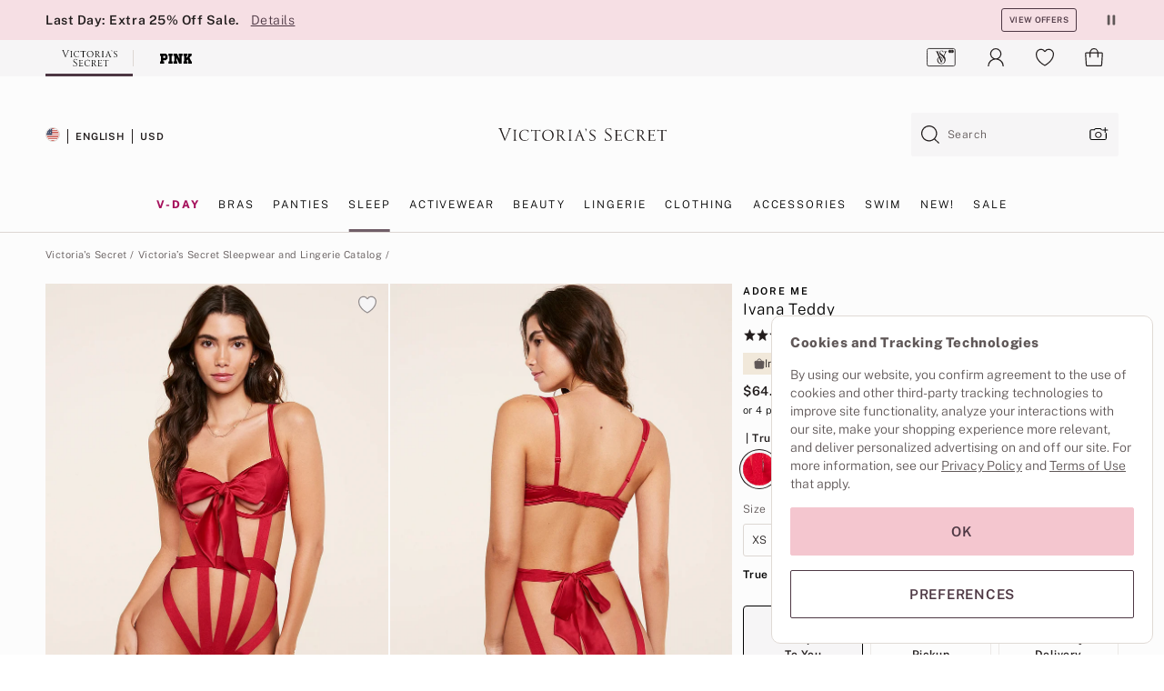

--- FILE ---
content_type: text/html
request_url: https://www.victoriassecret.com/us/vs/sleepwear-and-lingerie-catalog/1124821800
body_size: 3605
content:
<!DOCTYPE html><html lang="en" class="desktop " data-theme="vs" data-brand="vs" data-basic="true"><head><script id="earlyBootstrap">(()=>{const e=document.cookie,t=e.indexOf("APPTYPE="),a=document.documentElement.classList,s=document.currentScript.dataset;if(t>=0){a.add("is-app");const i=t+8,r=e.slice(i);let n="";r.startsWith("IOSHANDHELD")?(a.add("is-app-ios"),s.appPlatform="ios",n=e.slice(i+12)):r.startsWith("ANDROIDHANDHELD")&&(a.add("is-app-android"),s.appPlatform="android",n=e.slice(i+16)),n.startsWith("VS")?s.appBrand="vs":n.startsWith("PN")&&(s.appBrand="pn"),s.appPlatform&&s.appBrand&&(s.appType=s.appPlatform+"-"+s.appBrand)}if(("true"===new URL(window.location.href).searchParams.get("isNativeShopTabEnabled")||"true"===sessionStorage.getItem("isNativeShopTabEnabled"))&&(document.documentElement.classList.add("is-native-shop-tab-enabled"),sessionStorage.setItem("isNativeShopTabEnabled","true")),performance.getEntriesByType)for(const{serverTiming:e}of performance.getEntriesByType("navigation"))if(e)for(const{name:t,description:a}of e)"ssrStatus"===t?s.ssrStatus=a:"basicStatus"===t?s.basicStatus=a:"renderSource"===t?s.renderSource=a:"peceActive"===t&&(s.peceActive=a)})();</script><meta charSet="utf-8"/><meta name="viewport" id="viewport-settings" content="width=device-width, initial-scale=1, minimum-scale=1"/><meta property="og:type" content="website"/><meta property="og:site_name" content="Victoria&#x27;s Secret"/><meta name="twitter:site" content="@VictoriasSecret"/><meta property="og:image" content="https://www.victoriassecret.com/assets/m5029-lx05AMhFRAyV1tv9xmxzoA/images/default-share.png"/><meta name="twitter:card" content="summary_large_image"/><meta property="og:locale" content="en_US"/><meta property="og:url" content="https://www.victoriassecret.com/us/vs/sleepwear-and-lingerie-catalog/1124821800"/><meta property="og:title" content="Buy Ivana Teddy - Order Bodysuits online 1124821800"/><meta name="description" content="Playful bows add romance to the cage effect of this teddy."/><meta property="og:description" content="Playful bows add romance to the cage effect of this teddy."/><link rel="canonical" href="https://www.victoriassecret.com/us/vs/sleepwear-and-lingerie-catalog/1124821800"/><link rel="icon" sizes="48x48" href="/assets/m5029-lx05AMhFRAyV1tv9xmxzoA/favicon.ico"/><link rel="apple-touch-icon" sizes="180x180" href="/assets/m5029-lx05AMhFRAyV1tv9xmxzoA/images/apple-touch-icon.png"/><link rel="apple-touch-icon" href="/assets/m5029-lx05AMhFRAyV1tv9xmxzoA/images/apple-touch-icon.png"/><link rel="icon" sizes="192x192" href="/assets/m5029-lx05AMhFRAyV1tv9xmxzoA/images/android-chrome-192x192.png"/><meta name="format-detection" content="telephone=no"/> <link rel="alternate" href="https://www.victoriassecret.com/us/vs/sleepwear-and-lingerie-catalog/1124821800" hrefLang="x-default"/><link rel="alternate" href="https://www.victoriassecret.com/at/vs/sleepwear-and-lingerie-catalog/1124821800" hrefLang="en-AT"/><link rel="alternate" href="https://www.victoriassecret.com/au/vs/sleepwear-and-lingerie-catalog/1124821800" hrefLang="en-AU"/><link rel="alternate" href="https://www.victoriassecret.com/be/vs/sleepwear-and-lingerie-catalog/1124821800" hrefLang="en-BE"/><link rel="alternate" href="https://www.victoriassecret.com/ca/vs/sleepwear-and-lingerie-catalog/1124821800" hrefLang="en-CA"/><link rel="alternate" href="https://www.victoriassecret.com/ch/vs/sleepwear-and-lingerie-catalog/1124821800" hrefLang="en-CH"/><link rel="alternate" href="https://www.victoriassecret.com/cz/vs/sleepwear-and-lingerie-catalog/1124821800" hrefLang="en-CZ"/><link rel="alternate" href="https://www.victoriassecret.com/de/vs/sleepwear-and-lingerie-catalog/1124821800" hrefLang="en-DE"/><link rel="alternate" href="https://www.victoriassecret.com/fr/vs/sleepwear-and-lingerie-catalog/1124821800" hrefLang="en-FR"/><link rel="alternate" href="https://www.victoriassecret.com/gr/vs/sleepwear-and-lingerie-catalog/1124821800" hrefLang="en-GR"/><link rel="alternate" href="https://www.victoriassecret.com/hk/vs/sleepwear-and-lingerie-catalog/1124821800" hrefLang="en-HK"/><link rel="alternate" href="https://www.victoriassecret.com/in/vs/sleepwear-and-lingerie-catalog/1124821800" hrefLang="en-IN"/><link rel="alternate" href="https://www.victoriassecret.com/jp/vs/sleepwear-and-lingerie-catalog/1124821800" hrefLang="en-JP"/><link rel="alternate" href="https://www.victoriassecret.com/kr/vs/sleepwear-and-lingerie-catalog/1124821800" hrefLang="en-KR"/><link rel="alternate" href="https://www.victoriassecret.com/mx/vs/sleepwear-and-lingerie-catalog/1124821800" hrefLang="en-MX"/><link rel="alternate" href="https://www.victoriassecret.com/nl/vs/sleepwear-and-lingerie-catalog/1124821800" hrefLang="en-NL"/><link rel="alternate" href="https://www.victoriassecret.com/no/vs/sleepwear-and-lingerie-catalog/1124821800" hrefLang="en-NO"/><link rel="alternate" href="https://www.victoriassecret.com/nz/vs/sleepwear-and-lingerie-catalog/1124821800" hrefLang="en-NZ"/><link rel="alternate" href="https://www.victoriassecret.com/ro/vs/sleepwear-and-lingerie-catalog/1124821800" hrefLang="en-RO"/><link rel="alternate" href="https://www.victoriassecret.com/se/vs/sleepwear-and-lingerie-catalog/1124821800" hrefLang="en-SE"/><link rel="alternate" href="https://www.victoriassecret.com/sg/vs/sleepwear-and-lingerie-catalog/1124821800" hrefLang="en-SG"/><link rel="alternate" href="https://www.victoriassecret.com/sk/vs/sleepwear-and-lingerie-catalog/1124821800" hrefLang="en-SK"/><link rel="alternate" href="https://www.victoriassecret.com/us/vs/sleepwear-and-lingerie-catalog/1124821800" hrefLang="en-US"/><link rel="alternate" href="https://fr.victoriassecret.com/be/vs/sleepwear-and-lingerie-catalog/1124821800" hrefLang="fr-BE"/><link rel="alternate" href="https://fr.victoriassecret.com/bf/vs/sleepwear-and-lingerie-catalog/1124821800" hrefLang="fr-BF"/><link rel="alternate" href="https://fr.victoriassecret.com/ch/vs/sleepwear-and-lingerie-catalog/1124821800" hrefLang="fr-CH"/><link rel="alternate" href="https://fr.victoriassecret.com/fr/vs/sleepwear-and-lingerie-catalog/1124821800" hrefLang="fr-FR"/><link rel="alternate" href="https://frca.victoriassecret.com/ca/vs/sleepwear-and-lingerie-catalog/1124821800" hrefLang="fr-CA"/><link rel="alternate" href="https://de.victoriassecret.com/at/vs/sleepwear-and-lingerie-catalog/1124821800" hrefLang="de-AT"/><link rel="alternate" href="https://de.victoriassecret.com/ch/vs/sleepwear-and-lingerie-catalog/1124821800" hrefLang="de-CH"/><link rel="alternate" href="https://de.victoriassecret.com/de/vs/sleepwear-and-lingerie-catalog/1124821800" hrefLang="de-DE"/><link rel="alternate" href="https://it.victoriassecret.com/it/vs/sleepwear-and-lingerie-catalog/1124821800" hrefLang="it-IT"/><link rel="alternate" href="https://ja.victoriassecret.com/jp/vs/sleepwear-and-lingerie-catalog/1124821800" hrefLang="ja-JP"/><link rel="alternate" href="https://ko.victoriassecret.com/kr/vs/sleepwear-and-lingerie-catalog/1124821800" hrefLang="ko-KR"/><link rel="alternate" href="https://pl.victoriassecret.com/pl/vs/sleepwear-and-lingerie-catalog/1124821800" hrefLang="pl-PL"/><link rel="alternate" href="https://es.victoriassecret.com/es/vs/sleepwear-and-lingerie-catalog/1124821800" hrefLang="es-ES"/><link rel="alternate" href="https://sp.victoriassecret.com/ar/vs/sleepwear-and-lingerie-catalog/1124821800" hrefLang="es-AR"/><link rel="alternate" href="https://sp.victoriassecret.com/bo/vs/sleepwear-and-lingerie-catalog/1124821800" hrefLang="es-BO"/><link rel="alternate" href="https://sp.victoriassecret.com/bz/vs/sleepwear-and-lingerie-catalog/1124821800" hrefLang="es-BZ"/><link rel="alternate" href="https://sp.victoriassecret.com/cl/vs/sleepwear-and-lingerie-catalog/1124821800" hrefLang="es-CL"/><link rel="alternate" href="https://sp.victoriassecret.com/co/vs/sleepwear-and-lingerie-catalog/1124821800" hrefLang="es-CO"/><link rel="alternate" href="https://sp.victoriassecret.com/cr/vs/sleepwear-and-lingerie-catalog/1124821800" hrefLang="es-CR"/><link rel="alternate" href="https://sp.victoriassecret.com/do/vs/sleepwear-and-lingerie-catalog/1124821800" hrefLang="es-DO"/><link rel="alternate" href="https://sp.victoriassecret.com/ec/vs/sleepwear-and-lingerie-catalog/1124821800" hrefLang="es-EC"/><link rel="alternate" href="https://sp.victoriassecret.com/gt/vs/sleepwear-and-lingerie-catalog/1124821800" hrefLang="es-GT"/><link rel="alternate" href="https://sp.victoriassecret.com/hn/vs/sleepwear-and-lingerie-catalog/1124821800" hrefLang="es-HN"/><link rel="alternate" href="https://sp.victoriassecret.com/mx/vs/sleepwear-and-lingerie-catalog/1124821800" hrefLang="es-MX"/><link rel="alternate" href="https://sp.victoriassecret.com/ni/vs/sleepwear-and-lingerie-catalog/1124821800" hrefLang="es-NI"/><link rel="alternate" href="https://sp.victoriassecret.com/pa/vs/sleepwear-and-lingerie-catalog/1124821800" hrefLang="es-PA"/><link rel="alternate" href="https://sp.victoriassecret.com/pe/vs/sleepwear-and-lingerie-catalog/1124821800" hrefLang="es-PE"/><link rel="alternate" href="https://sp.victoriassecret.com/py/vs/sleepwear-and-lingerie-catalog/1124821800" hrefLang="es-PY"/><link rel="alternate" href="https://sp.victoriassecret.com/sv/vs/sleepwear-and-lingerie-catalog/1124821800" hrefLang="es-SV"/><link rel="alternate" href="https://sp.victoriassecret.com/us/vs/sleepwear-and-lingerie-catalog/1124821800" hrefLang="es-US"/><link rel="alternate" href="https://sp.victoriassecret.com/uy/vs/sleepwear-and-lingerie-catalog/1124821800" hrefLang="es-UY"/><link rel="alternate" href="https://sp.victoriassecret.com/ve/vs/sleepwear-and-lingerie-catalog/1124821800" hrefLang="es-VE"/><link rel="alternate" href="https://nl.victoriassecret.com/nl/vs/sleepwear-and-lingerie-catalog/1124821800" hrefLang="nl-NL"/><link href="/assets/m5029-lx05AMhFRAyV1tv9xmxzoA/templates/product/desktop/style.css" rel="stylesheet"/><title>Buy Ivana Teddy - Order Bodysuits online 1124821800</title><style data-styled="" data-styled-version="5.3.9">.huVxo{-webkit-animation:fadein 1s ease-in;animation:fadein 1s ease-in;margin:0 auto;}/*!sc*/
@-webkit-keyframes fadein{0%{opacity:0;}50%{opacity:0;}100%{opacity:1;}}/*!sc*/
@keyframes fadein{0%{opacity:0;}50%{opacity:0;}100%{opacity:1;}}/*!sc*/
data-styled.g1575[id="sc-hhncp1-0"]{content:"huVxo,"}/*!sc*/
.hIWGSz{position:absolute;inset:0;display:-webkit-box;display:-webkit-flex;display:-ms-flexbox;display:flex;-webkit-box-pack:center;-webkit-justify-content:center;-ms-flex-pack:center;justify-content:center;-webkit-align-items:center;-webkit-box-align:center;-ms-flex-align:center;align-items:center;}/*!sc*/
data-styled.g1576[id="sc-17pbkyn-0"]{content:"hIWGSz,"}/*!sc*/
.kyFYCC{bottom:-100px;right:0;margin:1rem;-webkit-animation:slidein 750ms ease-out 10s forwards;animation:slidein 750ms ease-out 10s forwards;}/*!sc*/
data-styled.g1577[id="sc-17pbkyn-1"]{content:"kyFYCC,"}/*!sc*/
.jMLnnC{position:absolute;top:0;width:100%;}/*!sc*/
.jMLnnC .fabric-masthead-static-brandbar{width:100%;margin:0;}/*!sc*/
.jMLnnC .fabric-masthead-static-brandbar > .fabric-masthead-static-brandbar-smo-holder{height:40px;background-color:#f9e2e7;}/*!sc*/
.jMLnnC .fabric-masthead-static-brandbar > .fabric-masthead-static-brandbar-container{height:40px;background-color:#f7f7f8;}/*!sc*/
.jMLnnC .fabric-masthead-logo-area{width:100%;-webkit-box-pack:center;-webkit-justify-content:center;-ms-flex-pack:center;justify-content:center;-webkit-justify-content:center;}/*!sc*/
.jMLnnC .fabric-masthead-logo-area.fabric-layout-breakpoints .fabric-static-masthead-logo{-webkit-flex:0 0 275px;-ms-flex:0 0 275px;flex:0 0 275px;height:40px;margin:24px auto 50px;background-color:#f5f5f6;border-radius:3px;}/*!sc*/
.jMLnnC .fabric-masthead-category-nav-item .fabric-masthead-category-nav-link{height:20px;width:90px;background-color:#f5f5f6;padding:0.334rem 0.334rem 0.334rem 4px;display:block;text-transform:uppercase;position:relative;}/*!sc*/
.jMLnnC .fabric-masthead-category-nav-item{margin-right:20px;border-radius:3px;}/*!sc*/
.jMLnnC .fabric-masthead-logo-area{display:-webkit-box;display:-webkit-flex;display:-ms-flexbox;display:flex;height:115px;-webkit-box-pack:justify;-webkit-justify-content:space-between;-ms-flex-pack:justify;justify-content:space-between;-webkit-align-items:center;-webkit-box-align:center;-ms-flex-align:center;align-items:center;}/*!sc*/
.jMLnnC .fabric-masthead-category-nav-menu{width:944px;display:-webkit-box;display:-webkit-flex;display:-ms-flexbox;display:flex;margin:0 auto;-webkit-box-pack:justify;-webkit-justify-content:space-between;-ms-flex-pack:justify;justify-content:space-between;-webkit-align-items:center;-webkit-box-align:center;-ms-flex-align:center;align-items:center;}/*!sc*/
[data-device='desktop'] .sc-d7p3b7-0 .fabric-masthead-category-nav-item{padding-bottom:0.334rem;}/*!sc*/
data-styled.g1578[id="sc-d7p3b7-0"]{content:"jMLnnC,"}/*!sc*/
</style><link rel="preconnect" href="https://api.victoriassecret.com" crossorigin="use-credentials"/></head><body class="fabric vs"><div class="fabric-toast-traffic-control"></div><div class="reactContainer" id="componentContainer" data-hydrate="true"><header class="fabric-masthead-component sc-d7p3b7-0 jMLnnC"><div class="fabric-masthead-static-brandbar"><div class="fabric-masthead-static-brandbar-smo-holder"></div><div class="fabric-masthead-static-brandbar-container"></div></div><div class="fabric-masthead-logo-area fabric-layout-breakpoints"><h1 class="fabric-static-masthead-logo"></h1></div><nav class="fabric-masthead-static-category-nav-component"><ul class="fabric-masthead-category-nav-menu" role="menu"><li class="fabric-masthead-category-nav-item" role="none"><a class="fabric-masthead-category-nav-link"></a></li><li class="fabric-masthead-category-nav-item" role="none"><a class="fabric-masthead-category-nav-link"></a></li><li class="fabric-masthead-category-nav-item" role="none"><a class="fabric-masthead-category-nav-link"></a></li><li class="fabric-masthead-category-nav-item" role="none"><a class="fabric-masthead-category-nav-link"></a></li><li class="fabric-masthead-category-nav-item" role="none"><a class="fabric-masthead-category-nav-link"></a></li><li class="fabric-masthead-category-nav-item" role="none"><a class="fabric-masthead-category-nav-link"></a></li><li class="fabric-masthead-category-nav-item" role="none"><a class="fabric-masthead-category-nav-link"></a></li><li class="fabric-masthead-category-nav-item" role="none"><a class="fabric-masthead-category-nav-link"></a></li><li class="fabric-masthead-category-nav-item" role="none"><a class="fabric-masthead-category-nav-link"></a></li></ul></nav></header><div class="fabric-page-loading"><div class="fabric-page-spinner sc-17pbkyn-0 hIWGSz"><div class="fabric-spinner-element sc-hhncp1-0 huVxo"><div><span class="fabric-hide-a11y-element">Loading...</span></div><div></div><div></div><div></div><div></div><div></div><div></div><div></div><div></div><div></div><div></div><div></div></div></div><div class="fabric-toast-utility static-site"><div class="toast-container"><strong>Page is taking longer to load than expected.</strong></div></div></div></div><div class="fabric-dialog-container"></div><div class="fabric-salesforce-chat-dialog"></div><script id="brastrap-data" type="application/json">{"endpoints":[{"key":"analyticsCore","context":"analytics","version":"v3","path":"global","www":false,"pci":false},{"key":"authStatus","context":"auth","version":"v27","path":"status","method":"POST","prioritized":true,"www":false,"pci":false},{"key":"featureFlags","context":"experience","version":"v4","path":"feature-flags","www":false,"pci":false,"prioritized":true,"timeout":7000,"queryWhitelist":["cm_mmc"]},{"key":"countryList","context":"settings","version":"v3","path":"countries","www":false,"pci":false},{"key":"languageList","context":"settings","version":"v3","path":"languages","www":false,"pci":false},{"key":"dataPrivacyRightsGPCSettings","context":"dataprivacyrights","version":"v7","path":"jwt","www":false,"pci":false},{"key":"zipGating","context":"gatingexperience","version":"v1","path":"sddgating","www":false,"pci":false,"prioritized":true},{"key":"environment","context":"assets","version":"m5029-lx05AMhFRAyV1tv9xmxzoA","path":"settings.json","www":true,"pci":false},{"key":"contentPersonalizationMonitor","context":"contentpersonalization","version":"v6","path":"monitor","www":false,"pci":false},{"key":"navigations","context":"navigations","version":"v9","path":"navigations?channel=victorias-secret-desktop-tablet-us","www":false,"pci":false,"queryWhitelist":["cm_mmc"]},{"key":"bagCount","context":"orders","version":"v38","path":"bag/count","www":false,"pci":false,"overrides":{"featureFlags.dimensions[dimension=F302].active=C":{"version":"v39","path":"bag/count"}}},{"key":"breadcrumbsProduct","context":"breadcrumbs","version":"v4","path":"breadcrumbs?collectionId=bfe09e1f-6581-41c1-9bb7-b797dc118dce","www":false,"pci":false,"queryWhitelist":["collectionId"]},{"key":"productPageInstance","context":"products","version":"v37","path":"page/1124821800?collectionId=bfe09e1f-6581-41c1-9bb7-b797dc118dce&isWishlistEnabled=true","www":false,"pci":false,"queryWhitelist":["productId","cm_mmc","stackId","collectionId","includeGenerics","priceType"],"overrides":{"featureFlags.dimensions[dimension=F020].active=C":{"version":"v94"}}},{"key":"pageAnalytics","context":"pageinfo","version":"v1","path":"byid?collectionId=bfe09e1f-6581-41c1-9bb7-b797dc118dce","www":false,"pci":false,"queryWhitelist":["collectionId"]},{"key":"modelDiversityTruthTable","context":"assets","version":"m5029-lx05AMhFRAyV1tv9xmxzoA","path":"data/modelDiversityTruthTable.json","www":true,"pci":false},{"key":"brandConfigs","context":"settings","version":"v3","path":"brandconfigs?brand=vs&region=domestic","www":false,"pci":false,"queryWhitelist":["brand","region"]}],"icons":["/assets/m5029-lx05AMhFRAyV1tv9xmxzoA/react/icon/brand.svg","/assets/m5029-lx05AMhFRAyV1tv9xmxzoA/react/icon/main.svg","/assets/m5029-lx05AMhFRAyV1tv9xmxzoA/react/icon/third-party.svg","/assets/m5029-lx05AMhFRAyV1tv9xmxzoA/react/icon/exclude.svg"],"scripts":[],"settings":{"apiUrl":"https://api.victoriassecret.com","pciApiUrl":"https://api2.victoriassecret.com"}}</script><script id="reactLibrary" src="/assets/m5029-lx05AMhFRAyV1tv9xmxzoA/desktop/react-18.js" defer=""></script><script id="sentryReactSdk" src="/assets/m5029-lx05AMhFRAyV1tv9xmxzoA/desktop/sentry-react-sdk.js" defer=""></script><script id="brastrap" src="/assets/m5029-lx05AMhFRAyV1tv9xmxzoA/brastrap.js" defer=""></script><script id="clientProps" type="application/json">{"apiData":{"cmsPage":{"oldPath":"","path":"/vs/sleepwear-and-lingerie-catalog/1124821800","template":"product","productId":"1124821800","collectionId":"bfe09e1f-6581-41c1-9bb7-b797dc118dce","masterStyleId":"1124821800","genericId":"11248218","pagePath":"/vs/sleepwear-and-lingerie-catalog","channel":"All","meta":{"id":"1124821800|bfe09e1f-6581-41c1-9bb7-b797dc118dce","name":"","language":"","title":"Buy Ivana Teddy - Order Bodysuits online 1124821800","metas":[{"name":"metaDescription","content":"Playful bows add romance to the cage effect of this teddy."},{"name":"metaTitle","content":"Buy Ivana Teddy - Order Bodysuits online 1124821800"},{"name":"canonicalURL","content":"/vs/sleepwear-and-lingerie-catalog/1124821800"}]},"analytics":{},"redirect":{}}},"apiResponses":{},"brand":"vs","buildId":"m5029-lx05AMhFRAyV1tv9xmxzoA","category":"sleepwear-and-lingerie-catalog","cmsPageChannel":"victorias-secret-desktop-tablet-us","countryCode":"us","deployEnv":{"wwwOrigin":"https://www.victoriassecret.com","apiOrigin":"https://api.victoriassecret.com","apiPciOrigin":"https://api2.victoriassecret.com","languageDomainSuffix":".victoriassecret.com","englishDomainPrefix":"www","assetsOrigin":"https://www.victoriassecret.com","assetsContext":"/assets","languageDomains":{"de.victoriassecret.com":{"domainCode":"de"},"es.victoriassecret.com":{"domainCode":"es"},"fr.victoriassecret.com":{"domainCode":"fr"},"frca.victoriassecret.com":{"domainCode":"frca"},"it.victoriassecret.com":{"domainCode":"it"},"ja.victoriassecret.com":{"domainCode":"ja"},"ko.victoriassecret.com":{"domainCode":"ko"},"pl.victoriassecret.com":{"domainCode":"pl"},"sp.victoriassecret.com":{"domainCode":"sp"}}},"deployEnvName":"production","deviceType":"desktop","endpoints":[{"key":"analyticsCore","context":"analytics","version":"v3","path":"global","www":false,"pci":false},{"key":"authStatus","context":"auth","version":"v27","path":"status","method":"POST","prioritized":true,"www":false,"pci":false},{"key":"featureFlags","context":"experience","version":"v4","path":"feature-flags","www":false,"pci":false,"prioritized":true,"timeout":7000,"queryWhitelist":["cm_mmc"]},{"key":"countryList","context":"settings","version":"v3","path":"countries","www":false,"pci":false},{"key":"languageList","context":"settings","version":"v3","path":"languages","www":false,"pci":false},{"key":"dataPrivacyRightsGPCSettings","context":"dataprivacyrights","version":"v7","path":"jwt","www":false,"pci":false},{"key":"zipGating","context":"gatingexperience","version":"v1","path":"sddgating","www":false,"pci":false,"prioritized":true},{"key":"environment","context":"assets","version":"m5029-lx05AMhFRAyV1tv9xmxzoA","path":"settings.json","www":true,"pci":false},{"key":"contentPersonalizationMonitor","context":"contentpersonalization","version":"v6","path":"monitor","www":false,"pci":false},{"key":"navigations","context":"navigations","version":"v9","path":"navigations?channel=victorias-secret-desktop-tablet-us","www":false,"pci":false,"queryWhitelist":["cm_mmc"]},{"key":"bagCount","context":"orders","version":"v38","path":"bag/count","www":false,"pci":false,"overrides":{"featureFlags.dimensions[dimension=F302].active=C":{"version":"v39","path":"bag/count"}}},{"key":"breadcrumbsProduct","context":"breadcrumbs","version":"v4","path":"breadcrumbs?collectionId=bfe09e1f-6581-41c1-9bb7-b797dc118dce","www":false,"pci":false,"queryWhitelist":["collectionId"]},{"key":"productPageInstance","context":"products","version":"v37","path":"page/1124821800?collectionId=bfe09e1f-6581-41c1-9bb7-b797dc118dce&isWishlistEnabled=true","www":false,"pci":false,"queryWhitelist":["productId","cm_mmc","stackId","collectionId","includeGenerics","priceType"],"overrides":{"featureFlags.dimensions[dimension=F020].active=C":{"version":"v94"}}},{"key":"pageAnalytics","context":"pageinfo","version":"v1","path":"byid?collectionId=bfe09e1f-6581-41c1-9bb7-b797dc118dce","www":false,"pci":false,"queryWhitelist":["collectionId"]},{"key":"modelDiversityTruthTable","context":"assets","version":"m5029-lx05AMhFRAyV1tv9xmxzoA","path":"data/modelDiversityTruthTable.json","www":true,"pci":false},{"key":"brandConfigs","context":"settings","version":"v3","path":"brandconfigs?brand=vs&region=domestic","www":false,"pci":false,"queryWhitelist":["brand","region"]}],"languageCode":"en","react18Mode":false,"renderType":"basic","sanitizedUrl":"https://www.victoriassecret.com/us/vs/sleepwear-and-lingerie-catalog/1124821800","timestamp":1769674549203,"enableSentry":true}</script><script src="/assets/m5029-lx05AMhFRAyV1tv9xmxzoA/desktop/runtime.js" defer=""></script><script src="/assets/m5029-lx05AMhFRAyV1tv9xmxzoA/desktop/5641.js" defer=""></script><script src="/assets/m5029-lx05AMhFRAyV1tv9xmxzoA/desktop/573.js" defer=""></script><script src="/assets/m5029-lx05AMhFRAyV1tv9xmxzoA/desktop/6863.js" defer=""></script><script src="/assets/m5029-lx05AMhFRAyV1tv9xmxzoA/desktop/9300.js" defer=""></script><script src="/assets/m5029-lx05AMhFRAyV1tv9xmxzoA/desktop/8776.js" defer=""></script><script src="/assets/m5029-lx05AMhFRAyV1tv9xmxzoA/desktop/1440.js" defer=""></script><script src="/assets/m5029-lx05AMhFRAyV1tv9xmxzoA/desktop/2316.js" defer=""></script><script src="/assets/m5029-lx05AMhFRAyV1tv9xmxzoA/desktop/8743.js" defer=""></script><script src="/assets/m5029-lx05AMhFRAyV1tv9xmxzoA/desktop/401.js" defer=""></script><script src="/assets/m5029-lx05AMhFRAyV1tv9xmxzoA/desktop/7104.js" defer=""></script><script src="/assets/m5029-lx05AMhFRAyV1tv9xmxzoA/desktop/420.js" defer=""></script><script src="/assets/m5029-lx05AMhFRAyV1tv9xmxzoA/desktop/3786.js" defer=""></script><script src="/assets/m5029-lx05AMhFRAyV1tv9xmxzoA/templates/product/desktop/index.js" defer=""></script></body></html>

--- FILE ---
content_type: application/javascript; charset=utf-8
request_url: https://www.victoriassecret.com/assets/m5029-lx05AMhFRAyV1tv9xmxzoA/desktop/9568.js
body_size: 12588
content:
try{!function(){var e="undefined"!=typeof window?window:"undefined"!=typeof global?global:"undefined"!=typeof globalThis?globalThis:"undefined"!=typeof self?self:{},t=(new e.Error).stack;t&&(e._sentryDebugIds=e._sentryDebugIds||{},e._sentryDebugIds[t]="ad7fbb0c-a9ed-4c54-8a91-36782c85896f",e._sentryDebugIdIdentifier="sentry-dbid-ad7fbb0c-a9ed-4c54-8a91-36782c85896f")}()}catch(e){}!function(){var e="undefined"!=typeof window?window:"undefined"!=typeof global?global:"undefined"!=typeof globalThis?globalThis:"undefined"!=typeof self?self:{};e._sentryModuleMetadata=e._sentryModuleMetadata||{},e._sentryModuleMetadata[(new e.Error).stack]=function(e){for(var t=1;t<arguments.length;t++){var n=arguments[t];if(null!=n)for(var i in n)n.hasOwnProperty(i)&&(e[i]=n[i])}return e}({},e._sentryModuleMetadata[(new e.Error).stack],{"_sentryBundlerPluginAppKey:fewd-flagship":!0})}(),("undefined"!=typeof window?window:"undefined"!=typeof global?global:"undefined"!=typeof globalThis?globalThis:"undefined"!=typeof self?self:{}).SENTRY_RELEASE={id:"flagship-m5029"},(self.webpackChunk_vsdp_flagship=self.webpackChunk_vsdp_flagship||[]).push([[9568],{19568:(e,t,n)=>{n.r(t),n.d(t,{default:()=>xt});var i=n(78795),a=n(78090),s=n.n(a),o=n(44775),l=n(60685),r=n(5536),d=n(83223),c=n(5852),g=n(59181),m=n(21534),h=n(38579),p=n(64112),u=n(92568),f=n(5948),x=n(16809);const w=(0,u.Ay)(o.A).withConfig({componentId:"sc-2ib0o1-0"})(["",""],(({theme:e,$isMobile:t,$isProductCardRedesign:n})=>(0,u.AH)(["background-color:",";padding:",";margin-bottom:",";",""],e.colors.neutral10,t?e.spacing.xl:e.spacing.xl5,e.spacing.sm,n&&t&&`margin-top: ${e.spacing.xl};`))),b=(0,u.Ay)(m.A).withConfig({componentId:"sc-2ib0o1-1"})(["",""],(({theme:e})=>(0,u.AH)(["margin-left:",";"],e.spacing.xs))),v=(0,u.Ay)(m.A).withConfig({componentId:"sc-2ib0o1-2"})(["",""],(({theme:e})=>(0,u.AH)(["margin-top:",";"],e.spacing.sm))),y=(0,u.Ay)(m.A).withConfig({componentId:"sc-2ib0o1-3"})(["",""],(({theme:e})=>(0,u.AH)(["margin-bottom:",";"],e.spacing.sm))),A=(0,u.Ay)(o.A).withConfig({componentId:"sc-2ib0o1-4"})(["",""],(({theme:e,$shouldDisplayAISummary:t,$isDesktop:n})=>(0,u.AH)(["border-top:1px solid ",";margin:unset;margin-top:",";padding-top:",";width:100%;margin-bottom:",";padding-bottom:",";border-bottom:1px solid ",";"],e.colors.neutral60,t&&n?"0":e.spacing.md,e.spacing.md,e.spacing.md,e.spacing.md,e.colors.neutral60))),I=(0,u.Ay)(c.A).withConfig({componentId:"sc-2ib0o1-5"})(["",""],(({theme:e})=>(0,u.AH)(["padding:0;flex:1 1 33%;&&.prism-layout-item:not(:last-child){border-right:1px solid ",";}"],e.colors.neutral60))),S=(0,u.Ay)(m.A).withConfig({componentId:"sc-2ib0o1-6"})(["text-align:center;"]),j=(0,u.Ay)(f.A).withConfig({componentId:"sc-2ib0o1-7"})(["",""],(({theme:e,$isPink:t,$isMobile:n,$shouldDisplayAISummary:i})=>(0,u.AH)(["width:",";padding-top:",";"," div[data-testid='progress-bar-indicator']{background:",";border-radius:5px;}div{padding:0;border-radius:5px;}"],n?"218px":i&&!n?"377px":"225px",e.spacing.xs,n&&(0,u.AH)(["",";",";",";",";",";"],(0,x.Ay)("320px")("\n      width: 170px;\n    "),(0,x.Ay)("360px")("\n      width: 210px;\n    "),(0,x.Ay)("375px")("\n      width: 225px;\n    "),(0,x.Ay)("390px")("\n      width: 236px;\n    "),(0,x.Ay)("412px")("\n      width: 260px;\n    ")),t?e.colors.neutral90:"#d4b073"))),C=(0,u.Ay)(r.A).withConfig({componentId:"sc-2ib0o1-8"})(["",""],(({theme:e,$isMobile:t,$shouldDisplayAISummary:n})=>(0,u.AH)(["width:",";height:auto;justify-content:flex-start;display:flex;position:relative;padding:",";border-radius:3px;cursor:pointer;"],t?"calc(100% + 4px)":n&&!t?"42rem":"337px",e.spacing.sm))),R=(0,u.Ay)(c.A).withConfig({componentId:"sc-2ib0o1-9"})(["",""],(({$isMobile:e})=>(0,u.AH)(["display:flex;justify-content:center;",""],e&&(0,u.AH)(["width:100%;flex-direction:column;margin-left:0;"])))),$=(0,u.Ay)(d.default).withConfig({componentId:"sc-2ib0o1-10"})(["",""],(({theme:e})=>(0,u.AH)(["position:absolute;top:10px;right:",";margin-left:",";"],e.spacing.sm,e.spacing.lg))),k=(0,u.Ay)(c.A).withConfig({componentId:"sc-2ib0o1-11"})(["",""],(({theme:e,$isMobile:t,$shouldDisplayAISummary:n})=>(0,u.AH)(["width:",";margin-left:",";padding:",";button{&.selected{background:",";border:1px solid ",";}&:hover{color:inherit;}}"],n&&!t?"50%":"auto",t||n?"0":"100px",n&&!t?"0 56px":"0",e.colors.neutral0,e.colors.neutral60))),W=(0,u.Ay)(m.A).withConfig({componentId:"sc-2ib0o1-12"})(["",""],(({theme:e})=>(0,u.AH)(["height:auto;width:auto;margin-right:",";"],e.spacing.sm))),D=(0,u.Ay)(m.A).withConfig({componentId:"sc-2ib0o1-13"})(["",""],(({theme:e})=>(0,u.AH)(["margin-left:",";"],e.spacing.sm))),M=(0,u.Ay)(c.A).withConfig({componentId:"sc-2ib0o1-14"})(["",""],(({theme:e,$isMobile:t,$shouldDisplayAISummary:n})=>(0,u.AH)(["display:flex;flex-direction:column;align-items:center;padding-top:",";padding-right:",";border-right:1px solid ",";","}",""],e.spacing.xl6,e.spacing.xl3,e.colors.neutral60,n&&!t&&(0,u.AH)(["padding-top:0;padding-right:0;width:50%;"]),t&&(0,u.AH)(["padding:0;border-right:none;"])))),P=(0,u.Ay)(c.A).withConfig({componentId:"sc-2ib0o1-15"})(["display:flex;"]),O=u.Ay.div.withConfig({componentId:"sc-2ib0o1-17"})(["",""],(({theme:e})=>(0,u.AH)(["width:100%;button{&.selected{background:",";border:1px solid ",";}&:hover{color:inherit;}}"],e.colors.neutral0,e.colors.neutral60)));var T=n(13198),L=n(78458);const V=u.Ay.div.withConfig({componentId:"sc-ypcn8e-0"})(["",""],(({theme:e})=>`\n  margin-top: ${e.spacing.lg}\n  `)),F=(0,u.Ay)(L.Ay).withConfig({componentId:"sc-ypcn8e-1"})(["",""],(({$isDesktop:e,theme:t})=>`\n    margin: auto;\n    overflow: scroll;\n    border-radius: 10px 10px 0 0;\n    ::-webkit-scrollbar {\n      display: none;\n    }\n    ${e?`max-width: 420px; border-radius: ${t.units.xSmall}; height: 212px;`:"height: 206px;"}\n  `)),E=u.Ay.div.withConfig({componentId:"sc-ypcn8e-2"})(["display:flex;justify-content:center;"," ",""],(({$isDesktop:e,theme:t})=>e&&`\n      flex: 0 0 100%;\n      margin: ${t.spacing.xl6} 0 0;\n    `),(({$isDesktop:e,$isSubmitted:t,theme:n})=>e&&t&&`\n      margin: ${n.spacing.lg} 0;\n    `)),N=(0,u.Ay)(r.A).withConfig({componentId:"sc-ypcn8e-3"})(["",""],(({theme:e})=>`\n    width: 48px;\n    height: 48px;\n    border-radius: 4.5px;\n    background: ${e.colors.neutral5};\n    padding: ${e.spacing.md};\n    margin: 0 ${e.spacing.md};\n  `)),U=(0,u.Ay)(r.A).withConfig({componentId:"sc-ypcn8e-4"})(["",""],(({theme:e})=>`\n    width: auto;\n    padding: ${e.spacing.xl};\n    float: right;\n  `)),H=u.Ay.div.withConfig({componentId:"sc-ypcn8e-5"})(["",""],(({theme:e,$isDesktop:t,$isSubmitted:n})=>`\n    ${t?"display: flex; flex-direction: column-reverse; flex-wrap: wrap; justify-content: center;":`padding: ${e.spacing.xl};`}\n    ${t&&n?"flex-direction: column;":""}\n  `)),z=(0,u.Ay)(m.A).withConfig({componentId:"sc-ypcn8e-6"})(["",""],(({theme:e,$isDesktop:t})=>`\n    display: flex;\n    justify-content: center;\n    ${t?"":`padding-top: ${e.spacing.xl};`}\n  `)),_=(0,u.Ay)(m.A).withConfig({componentId:"sc-ypcn8e-7"})(["",""],(({theme:e})=>`\n    display: block;\n    margin-top: ${e.spacing.md};\n    button {\n      display: inline;\n      width: auto;\n      height: auto;\n    }\n  `));var B=n(21954),G=n(5750),K=n(80546),Y=n(74848);const J=({aiReviewSummary:e,genericId:t})=>{const n=(0,G.Ay)("dp97926AiReviewSummaryWebEnhancementDs"),i=(0,G.Ay)("dp97926AiReviewSummaryWebEnhancementBv"),s=(n||i)&&e,[l,g]=(0,a.useState)(!1),[p,u]=(0,a.useState)(!1),[f,x]=(0,a.useState)("Was this AI review summary helpful?"),[w,b]=(0,a.useState)(!1),[v,y]=(0,a.useState)(!1),{isMobile:A}=(0,B.A)(),I=(0,a.useCallback)((()=>{y(!0),g(!1),u(!1),b(!1),x("Was this AI review summary helpful?")}),[]),S=(0,a.useCallback)((()=>{y(!1)}),[]),j=async e=>{"like"===e?g(!0):u(!0),setTimeout((()=>{b(!0),x("Thanks for your feedback!")}),1e3);try{await K.A.post({endpoint:"reviewSummariesFeedback",data:JSON.stringify({genericId:t,feedback:e})})}catch(e){console.error("Error in submitting feedback: ",e)}};return s?(0,Y.jsxs)(V,{"data-testid":"aiGenereatedSummary",role:"region","aria-labelledby":`ai-summary-${t}`,children:[(0,Y.jsx)(m.A,{fontScale:"fs-md",fontWeight:"fw-light",letterSpacing:"ls-sm",children:e}),(0,Y.jsxs)(_,{fontScale:A?"fs-sm":"fs-md",color:"neutral90",fontWeight:"fw-light",letterSpacing:"ls-sm",role:"note",children:["Summaries are AI-generated from customer reviews."," ",n&&!i&&(0,Y.jsx)(r.A,{isUnderlined:!0,isHoverDisabled:!0,variant:"plain",size:"extra-small",fontScale:A?"fs-sm":"fs-md",color:"neutral90",fontWeight:"fw-light",letterSpacing:"ls-sm",onClick:I,"data-testid":"giveFeedbackLink","aria-haspopup":"dialog","aria-label":"Give feedback on AI-generated summary",children:"Give feedback"})]}),(0,Y.jsx)(F,{isOpen:v,onDismiss:S,transition:A?L.Jy:L.qG,$isDesktop:!A,"data-testid":"feedbackOverlayScreen",children:(0,Y.jsxs)(o.A,{as:"article",direction:"column",children:[(0,Y.jsx)(L.lS,{children:(0,Y.jsx)(h.A,{children:(0,Y.jsx)("header",{children:(0,Y.jsx)(m.A,{children:"AI review summary feedback"})})})}),(0,Y.jsx)(c.A,{as:"header",children:(0,Y.jsx)(U,{className:"feedback-close-button","aria-label":"Close feedback dialog",variant:"plain",onClick:S,"data-testid":"crossIcon",children:(0,Y.jsx)(d.default,{component:d.CloseNew,scale:1.5})})}),(0,Y.jsxs)(H,{$isDesktop:!A,$isSubmitted:w,children:[(0,Y.jsx)(E,{$isDesktop:!A,$isSubmitted:w,role:"group","aria-label":"Feedback buttons",children:w?(0,Y.jsx)(d.default,{component:d.CheckmarkFilled,height:10,rotate:0,scale:4.5,width:10,"aria-label":"Feedback submitted successfully"}):(0,Y.jsxs)(Y.Fragment,{children:[(0,Y.jsx)(N,{variant:"plain",onClick:()=>j("like"),"data-testid":"thumpsUpIcon","aria-pressed":l,"aria-label":"Like AI-generated summary",children:(0,Y.jsx)(d.default,{component:l?d.FilledUpWeb:d.UpvoteWeb,height:10,rotate:0,scale:2.4,width:10})}),(0,Y.jsx)(N,{variant:"plain",onClick:()=>j("dislike"),"data-testid":"thumpsDownIcon","aria-pressed":p,"aria-label":"Dislike AI-generated summary",children:(0,Y.jsx)(d.default,{component:p?d.FilledDownWeb:d.DownwardWeb,height:10,rotate:0,scale:2.4,width:10})})]})}),(0,Y.jsx)(z,{fontScale:"fs-xl",letterSpacing:"ls-sm",$isDesktop:!A,children:f})]}),(0,Y.jsx)(L.HI,{title:"Response Feedback Modal",ctaName:"response feedback modal",ctaPosition:"response feedback"})]})})]}):null};var Q=n(24358),q=n(24990),X=n(86217);const Z=(0,u.Ay)(c.A).withConfig({componentId:"sc-1xydge7-0"})(["",""],(({theme:e,$isMobile:t})=>(0,u.AH)(["display:flex;flex-wrap:wrap;justify-content:flex-start;padding:"," 0 0 ",";",""],e.spacing.xl,e.spacing.md,!t&&`\n      margin: 0 ${e.spacing.xl};\n      picture {\n        flex-basis: 20%;\n      }\n    `))),ee=(0,u.Ay)(X.A).withConfig({componentId:"sc-1xydge7-1"})(["",""],(({theme:e,$calculateWidthAndHeight:t})=>`\n    border: 1px solid ${e.colors.neutral60};\n    border-radius: 4px;\n    height: ${t}px;\n    margin: 0 ${e.spacing.sm} ${e.spacing.sm};\n    object-fit: cover;\n    width: ${t}px;\n  `)),te=(0,u.Ay)(r.A).withConfig({componentId:"sc-1xydge7-2"})(["",""],(({theme:e})=>`\n    margin: 0 auto ${e.spacing.md};\n  `)),ne=(0,u.Ay)(r.A).withConfig({componentId:"sc-1xydge7-3"})(["border:none;background:transparent;display:block;height:auto;width:auto;"]),ie=({createImageDetailsObject:e,showLoadMoreButton:t,handleOpen:n,onLoadMoreReviewImage:i,loadMoreImagesText:a,isMobile:s=!1})=>{const o=s?(window?.innerWidth-66)/2:(()=>{let e;const t=navigator?.userAgent||"";return e=t?.includes("Windows")?178.6:182.6,e})();return(0,Y.jsxs)(Y.Fragment,{children:[(0,Y.jsx)(Z,{$isMobile:s,children:e?.map(((e,t)=>e.Photos.length>0&&(0,Y.jsx)(ne,{onClick:i=>n({imageIndex:t,type:"image",photoId:e?.Photos[0]?.Id},i),children:(0,Y.jsx)(ee,{"data-index":t,src:e?.Photos[0]?.Sizes?.normal?.Url,alt:`${e?.Photos[0]?.Caption}. Review Image shared by ${e?.UserNickname}`,$calculateWidthAndHeight:o,loading:"lazy"})},e?.Photos[0]?.Id)))}),t&&(0,Y.jsx)(te,{"data-testid":"LoadMoreImageButton",size:"large",variant:"secondary",onClick:i,children:a})]})};var ae=n(39964);const se=(0,u.Ay)(X.A).withConfig({componentId:"sc-15honbi-0"})(["",""],(({theme:e,$isSelected:t})=>`\n    border-radius: 4px;\n    box-shadow: ${t?"rgb(96, 88, 88) 0px 0px 0px 1px ":"unset"};\n    border: ${t?"3px solid rgb(245, 245, 246)":`1px solid ${e.colors.neutral60}`};\n    height: 85px;\n    object-fit: cover;\n    width: 85px;\n  `)),oe=(0,u.Ay)(X.A).withConfig({componentId:"sc-15honbi-1"})(["",""],(({theme:e,$isSelected:t})=>`\n    border-radius: 3px;\n    border: ${t?"3px solid rgb(245, 245, 246)":`1px solid ${e.colors.neutral60}`};\n    box-shadow: ${t?"rgb(96, 88, 88) 0px 0px 0px 1px ":"unset"};\n    height: 115px;\n    object-fit: cover;\n    width: 115px;\n  `)),le=(0,u.Ay)(ae.A).withConfig({componentId:"sc-15honbi-2"})(["",""],(({theme:e,$isOnModal:t})=>`\n    ${!t&&"margin: auto"};\n    ${t&&`margin:${e.spacing.lg} auto ${e.spacing.xl2} auto`};\n    width: ${t?"90%":"70%"};\n\n\n    .slick-slider button:first-child {\n      left: -40px;\n\n      .prism-icon-arrow {\n        svg {\n          padding: ${e.spacing.lg};\n          position: relative;\n          right: ${e.spacing.md};\n        }\n      }\n    }\n\n    .slick-slider {\n      .slick-track {\n        ${t&&`\n            margin: ${e.spacing.xs} 0 0 ${e.spacing.xs};\n          `}\n      }\n\n      .slick-list + button {\n        right: -30px;\n\n        .prism-icon-arrow {\n          svg {\n            padding: ${e.spacing.lg};\n            position: relative;\n            right: ${e.spacing.md};\n          }\n        }\n      }\n    }\n  `)),re=(0,u.Ay)(X.A).withConfig({componentId:"sc-15honbi-3"})(["",""],(({theme:e,$isCustomerReviewImage:t})=>`\n    object-fit: contain;\n    width: 100%;\n    height: ${t?"100%":"420px"};\n    padding: ${t?`0 ${e.spacing.xl}`:null};\n  `)),de=(0,u.Ay)(ae.A).withConfig({componentId:"sc-15honbi-4"})([".slick-slider{.prism-carousel-slide-indicators{bottom:-17px;}}"]),ce=(0,u.Ay)(L.Ay).withConfig({componentId:"sc-15honbi-5"})(["",""],(({theme:e,$isMobile:t})=>`\n    bottom: unset;\n    min-height: ${t?"auto":"436px"};\n    margin: ${t?e.spacing.xs:"auto"};\n    max-height: ${t?"100%":"calc(100% - 24px)"};\n    overflow-y: auto;\n    top: ${t?0:"24px"};\n    ${!t&&"overflow-x: hidden;"}\n    border-radius: ${e.spacing.sm};\n    ${t?"\n            max-width: 700px;\n          ":" max-width: 1065px !important;\n            height: 700px;\n          "}\n\n    header {\n      border-bottom: 1px solid ${e.colors.neutral60};\n      margin: 0 ${e.spacing.xl2};\n      position: relative;\n      padding: ${e.spacing.xl3} ${e.spacing.xs} ${e.spacing.sm};\n    }\n\n    .reviews-image-dialog-close-button {\n      height: unset;\n      position: absolute;\n      right: ${t?"6px":"12px"};\n      top: 64%;\n      transform: translateY(-50%);\n      width: unset;\n    }\n  `)),ge=(0,u.Ay)(c.A).withConfig({componentId:"sc-15honbi-6"})(["",""],(({theme:e})=>`\n    padding: ${e.spacing.xl};\n  `)),me=(0,u.Ay)(c.A).withConfig({componentId:"sc-15honbi-7"})(["",""],(({theme:e})=>`\n  display: flex;\n  overflow: auto;\n  padding: ${e.spacing.xs} 0 0 ${e.spacing.xs};\n\n  &::-webkit-scrollbar {\n    display: none;\n  }\n  `)),he=(0,u.Ay)(c.A).withConfig({componentId:"sc-15honbi-8"})(["",""],(({theme:e})=>`\n    flex: 0 0 auto;\n    margin-right: ${e.spacing.md};\n  `)),pe=(0,u.Ay)(c.A).withConfig({componentId:"sc-15honbi-9"})(["flex:0 0 auto;"]),ue=(0,u.Ay)(r.A).withConfig({componentId:"sc-15honbi-10"})(["border-radius:4px;height:85px;text-transform:uppercase;width:85px;"]),fe=(0,u.Ay)(c.A).withConfig({componentId:"sc-15honbi-11"})(["",""],(({theme:e})=>`\n    margin: ${e.spacing.md} 0;\n  `)),xe=(0,u.Ay)(c.A).withConfig({componentId:"sc-15honbi-12"})(["",""],(({theme:e})=>`\n    margin-bottom: ${e.spacing.sm};\n  `)),we=(0,u.Ay)(c.A).withConfig({componentId:"sc-15honbi-13"})(["",""],(({theme:e})=>`\n    margin: ${e.spacing.md} 0 ${e.spacing.md} ${e.spacing.xl};\n  `)),be=(0,u.Ay)(X.A).withConfig({componentId:"sc-15honbi-14"})(["",""],(({theme:e,$isSelected:t})=>`\n    border: ${t?"3px solid rgb(245, 245, 246)":"unset"};\n    box-shadow: ${t?"rgb(96, 88, 88) 0px 0px 0px 1px ":"unset"};\n    border-radius: 4px;\n    height: 50px;\n    margin-right: ${e.spacing.sm};\n    object-fit: cover;\n    width: 50px;\n  `)),ve=(0,u.Ay)(c.A).withConfig({componentId:"sc-15honbi-16"})(["",""],(({theme:e})=>`\n    display:flex;\n    justify-content:space-between;\n    margin: ${e.spacing.sm} auto;\n    width: 70%;\n`)),ye=(0,u.Ay)(r.A).withConfig({componentId:"sc-15honbi-17"})(["",""],(({$isOnModal:e})=>`\n  ${e?"\n         height: auto;\n         position: absolute;\n         right: 65px;\n         top: 28px;\n         width: auto;\n        ":"\n        float: right;\n        height: auto;\n        right: 25px;\n        width: auto;\n        "}\n  `)),Ae=(0,u.Ay)(c.A).withConfig({componentId:"sc-15honbi-18"})(["",""],(({theme:e})=>`\n    display: flex;\n    justify-content: center;\n    margin-top: ${e.spacing.sm};\n  `)),Ie=(0,u.Ay)(c.A).withConfig({componentId:"sc-15honbi-19"})(["flex:0 0 47%;"]),Se=(0,u.Ay)(c.A).withConfig({componentId:"sc-15honbi-20"})(["",""],(({theme:e})=>`\n    display: flex;\n    margin: 0 ${e.spacing.xl6};\n  `)),je=u.Ay.div.withConfig({componentId:"sc-15honbi-21"})(["border:none;background:transparent;display:block;height:auto;width:auto;"]),Ce=(0,u.Ay)(r.A).withConfig({componentId:"sc-15honbi-22"})(["border:none;background:transparent;display:block;height:auto;width:auto;"]),Re=(0,u.Ay)(r.A).withConfig({componentId:"sc-15honbi-23"})(["height:auto;width:auto;"]),$e=u.Ay.div.withConfig({componentId:"sc-15honbi-24"})(["width:100%;height:500px;overflow:hidden;position:relative;"]),ke=u.Ay.div.withConfig({componentId:"sc-15honbi-25"})(["position:absolute;touch-action:none;"]);var We=n(69944);n(32939),n(90223);const De=(0,u.Ay)(o.A).withConfig({componentId:"sc-5etjcf-0"})(["",""],(({theme:e,$isMobile:t})=>`\n    ${t&&`  padding:${e.spacing.xl} ${e.spacing.xl} ${e.spacing.xl3} ${e.spacing.xl}`};\n\n  ${!t&&`padding:0 ${e.spacing.xl};`};\n  `)),Me=(0,u.Ay)(m.A).withConfig({componentId:"sc-5etjcf-1"})(["",""],(({theme:e,$isMobile:t})=>(0,u.AH)(["float:right;",";position:relative;top:2px;"],!t&&`padding-right: ${e.spacing.md}`))),Pe=(0,u.Ay)(m.A).withConfig({componentId:"sc-5etjcf-2"})(["",""],(({theme:e})=>`\n    font-size: 17px;\n    margin-top: ${e.spacing.lg};\n\n    ${(0,m.$)({theme:e,fontWeight:"fw-bold",letterSpacing:"ls-sm"})}\n  `)),Oe=(0,u.Ay)(m.A).withConfig({componentId:"sc-5etjcf-3"})(["",""],(({theme:e})=>`\n    color: ${e.colors.neutral95};\n    padding: 2px ${e.spacing.sm};\n  `)),Te=(0,u.Ay)(m.A).withConfig({componentId:"sc-5etjcf-4"})(["",""],(({theme:e,$isColor:t})=>`\n    color: ${e.colors.neutral95};\n    ${t&&"\n        position: relative;\n        top: 2px;\n      "}\n  `)),Le=u.Ay.div.attrs((e=>({$aspectRatioPercent:100/e.$aspectRatio}))).withConfig({componentId:"sc-5etjcf-5"})(["position:relative;top:2px;&::before{content:'';float:left;}&::after{content:'';clear:both;display:block;}img{display:block;}"]),Ve=(0,u.Ay)(X.A).withConfig({componentId:"sc-5etjcf-6"})(["",""],(({theme:e,$isDesktop:t})=>`\n    border-radius: 33px;\n    color: ${e.colors.neutral90};\n    height: ${e.spacing.lg};\n    margin-right: ${t?e.spacing.md:e.spacing.sm};\n    width: ${e.spacing.lg};\n  `)),Fe=(0,u.Ay)(m.A).withConfig({componentId:"sc-5etjcf-7"})(["",""],(({theme:e})=>`\n    margin-bottom: ${e.spacing.lg};\n  `)),Ee=(0,u.Ay)(r.A).withConfig({componentId:"sc-5etjcf-8"})(["",""],(({theme:e})=>`\n    align-items: center;\n    border: 0;\n    background: ${e.colors.neutral5};\n    display: flex;\n    height:32px;\n    justify-content: center;\n    margin-right: ${e.spacing.md};\n    width: fit-content;\n\n   .thumbIcon {\n     margin-right: ${e.spacing.sm};\n     margin-left: ${e.spacing.sm}\n    }\n   .thumbDownIcon {\n     margin-right: ${e.spacing.sm};\n     margin-top: ${e.spacing.xs};\n     margin-left: ${e.spacing.sm}\n    }\n    .upvote-value {\n     margin-top: ${e.spacing.xs};\n     margin-right: ${e.spacing.xs}\n    }\n    .downvote-value {\n     margin-right: ${e.spacing.xs}\n    }\n  `)),Ne=(0,u.Ay)(m.A).withConfig({componentId:"sc-5etjcf-9"})(["",""],(({theme:e})=>`\n    color: ${e.colors.neutral95};\n  `)),Ue=(0,u.Ay)(m.A).withConfig({componentId:"sc-5etjcf-14"})(["",""],(({theme:e})=>`\n  color: ${e.colors.secondary.main};\n  `)),He=(0,u.Ay)(c.A).withConfig({componentId:"sc-5etjcf-15"})(["display:flex,justify-content:space-between;"]),ze=(0,u.Ay)(c.A).withConfig({componentId:"sc-5etjcf-16"})(["display:flex;"]),_e=(0,u.Ay)(m.A).withConfig({componentId:"sc-5etjcf-17"})(["",""],(({theme:e})=>`\n    color: ${e.colors.neutral95};\n    display: flex;\n    gap: 4px;\n    padding-left: 8px;\n    position: relative;\n    top: 2px;\n  `)),Be=(0,u.Ay)(c.A).withConfig({componentId:"sc-5etjcf-18"})(["align-items:flex-start;display:grid;gap:4px;"]),Ge=(0,u.Ay)(m.A).withConfig({componentId:"sc-5etjcf-19"})(["",""],(({theme:e})=>`\n    color: ${e.colors.neutral95};\n  `)),Ke=(0,u.Ay)(c.A).withConfig({componentId:"sc-5etjcf-20"})(["",""],(({theme:e})=>`\n    display: flex;\n    gap: 4px;\n    margin: ${e.spacing.md} 0;\n  `)),Ye=(0,u.Ay)(c.A).withConfig({componentId:"sc-5etjcf-21"})(["display:flex;gap:4px;"]);var Je=n(15603),Qe=n(6538),qe=n(50993),Xe=n(40025);const Ze=({as:e="div",width:t,aspectRatio:n,children:i})=>(0,Y.jsx)(Le,{as:e,$width:t,$aspectRatio:n,"data-testid":"ReviewsWithImageChoiceImage",children:i}),et=({review:e,isMobile:t,handleUpdateReviewImageObject:n,isUpVoteSelected:s,isDownVoteSelected:l,handleUpVoteSelection:r,handleDownVoteSelection:m})=>{const{Choice:h,Size1:p,Size2:u,ChoiceName:f,ChoiceSwatch:x}=e?.AdditionalFields,{Age:w,Height:b}=e?.ContextDataValues,{Fit:v}=e?.SecondaryRatings,{VerifiedPurchaser:y}=e?.Badges,A=f?f?.Value:null,I=h?h?.Value:null,S=p?p?.Value:null,j=u?u?.Value:null,C=x?x?.Value:null,R=v?v?.ValueLabel:null,$=y?"Verified Purchase":null,k="undefined"===e.UserNickname?"":e.UserNickname,W="undefined"===e.UserLocation?"":e.UserLocation,D=`${k} from ${W}`,M=w?`${w?.ValueLabel}`:null,P=b?b?.ValueLabel.replace(/\s/g,""):null,O=(e=>{const t=new Date(e?.SubmissionTime);return`${["Jan","Feb","Mar","Apr","May","June","July","Aug","Sep","Oct","Nov","Dec"][t.getMonth()]} ${t.getDate().toString().padStart(2,"0")}, ${t.getFullYear()}`})(e),{imagePath:T,width:L,aspectRatio:V}=(0,qe.u)(C,"thumbnail"),F=i.f9(e,"isReportDisabled"),E=e.Id,N=(0,G.Ay)("dp98561WcagEnhancementEnhancement"),U={role:"status","aria-live":"polite"},[H,z]=(0,a.useState)(!1),[_,B]=(0,a.useState)("");return i.Tn(window,"IGLOO.getBlackbox")||(0,Xe.mk)("inject-script-iovation",{enable_rip:!0,enable_flash:!1,install_flash:!1}),(0,a.useEffect)((()=>{i.Tn(window,"IGLOO.getBlackbox")?(z(!0),B(i.Sb(window?.IGLOO?.getBlackbox(),"blackbox"))):window.IGLOO.bb_callback=function(e,t){t&&(z(!0),B(e))}}),[]),(0,Y.jsxs)(De,{$isMobile:t,direction:"column","data-testid":t?"ReviewsWithImageReviewDetailsMobile":"ReviewsWithImageReviewDetailsDesktop",children:[(0,Y.jsxs)(He,{style:{display:"flex",justifyContent:"space-between"},children:[(0,Y.jsxs)(ze,{style:{display:"flex"},children:[(0,Y.jsx)(g.A,{value:e?.Rating,scale:"1.25","data-testid":"ReviewsWithImageRatings"}),$&&(0,Y.jsxs)(_e,{"data-testid":"ReviewsAndReviewItemVerified",fontScale:"fs-sm",fontWeight:"fw-light",letterSpacing:"ls-sm",children:[(0,Y.jsx)(d.default,{component:d.CheckmarkOutlined,title:"Verified Purchase",width:14,height:14}),$]})]}),(0,Y.jsx)(Me,{"data-testid":"ReviewsWithImageItemDate",fontScale:"fs-sm",fontWeight:"fw-light",letterSpacing:"ls-sm",color:"neutral90",$isMobile:t,children:O})]}),(0,Y.jsx)(Pe,{as:"h3","data-testid":"ReviewsWithImageReviewTitle",children:e?.Title}),(0,Y.jsxs)(Ke,{children:[(0,Y.jsxs)(Be,{children:[S&&(0,Y.jsx)(Te,{fontScale:"fs-md",fontWeight:"fw-bold",letterSpacing:"ls-sm",color:"neutral90","data-testid":"ReviewsWithImageChoiceSize",children:"Size"}),R&&(0,Y.jsx)(Te,{fontScale:"fs-md",fontWeight:"fw-bold",letterSpacing:"ls-sm",color:"neutral90","data-testid":"ReviewsWithImageChoiceFit",children:"Fit"}),A&&I&&(0,Y.jsx)(Te,{fontScale:"fs-md",fontWeight:"fw-bold",letterSpacing:"ls-sm",color:"neutral90","data-testid":"ReviewsWithImageChoiceColor",children:"Color"})]}),(0,Y.jsxs)(Be,{children:[S&&(0,Y.jsxs)(Ge,{fontScale:"fs-md",fontWeight:"fw-bold",letterSpacing:"ls-sm",color:"neutral95","data-testid":"ReviewsWithImageChoiceSize",children:[S," ",j]}),R&&(0,Y.jsx)(Ge,{fontScale:"fs-md",fontWeight:"fw-bold",letterSpacing:"ls-sm",color:"neutral95","data-testid":"ReviewsWithImageChoiceFit",children:R}),A&&I&&(0,Y.jsxs)(Ye,{children:[(0,Y.jsxs)(Ge,{fontScale:"fs-md",fontWeight:"fw-bold",letterSpacing:"ls-sm",color:"neutral95","data-testid":"ReviewsWithImageChoiceColor",children:[A," ",I]}),(0,Y.jsx)(Ze,{width:L,aspectRatio:V,children:T&&(0,Y.jsx)(Ve,{$isDesktop:!0,alt:A,src:T,loading:"lazy"})})]})]})]}),(0,Y.jsx)(Fe,{"data-testid":"ReviewsWithImageReviewText",fontScale:"fs-lg",fontWeight:"fw-light",letterSpacing:"ls-sm",color:"neutral95",children:e?.ReviewText}),(0,Y.jsxs)(c.A,{children:[k&&W?(0,Y.jsx)(Ue,{"data-testid":"ReviewsAndReviewItemAuthor",fontScale:"fs-md",fontWeight:"fw-bold",letterSpacing:"ls-sm",children:D}):(0,Y.jsx)(Ue,{"data-testid":"ReviewsAndReviewItemAuthor11",fontScale:"fs-md",fontWeight:"fw-bold",letterSpacing:"ls-sm",children:k}),(i.u7(e?.Badges)||i.u7(e?.TagDimensions))&&(0,Y.jsx)(We.A,{badgesData:e?.Badges,vsCardHolderData:e?.TagDimensions,isOnModal:!0}),M&&(0,Y.jsxs)(c.A,{"data-testid":"ReviewsWithImageAge",children:[(0,Y.jsx)(Te,{fontScale:"fs-md",fontWeight:"fw-light",letterSpacing:"ls-sm",children:"Age"}),(0,Y.jsx)(Oe,{fontScale:"fs-md",fontWeight:"fw-light",letterSpacing:"ls-sm",children:M})]}),P&&(0,Y.jsxs)(c.A,{"data-testid":"ReviewsWithImageHeight",children:[(0,Y.jsx)(Te,{fontScale:"fs-md",fontWeight:"fw-light",letterSpacing:"ls-sm",children:"Height"}),(0,Y.jsx)(Oe,{fontScale:"fs-md",fontWeight:"fw-light",letterSpacing:"ls-sm",children:P})]})]}),(0,Y.jsx)(o.A,{direction:"row",justifyContent:"flex-start",alignItems:"center",style:{marginTop:"16px"},children:H?(0,Y.jsxs)(Y.Fragment,{children:[(0,Y.jsxs)(Ee,{"data-testid":"RatingsAndReviewsComponentItemFeedbackPositive",size:"small",variant:"primary",onClick:()=>(r(!0),m(!1),N&&(0,Xe.mk)("aria-speak-now",`updated up vote ratings to ${i.KR(e,"TotalPositiveFeedbackCount")+1}`),n("upVote",i.KR(e,"TotalPositiveFeedbackCount")+1),void Je.A.submitFeedbackHelpfulness(E,"Positive",_)),"aria-label":`Up Vote Rating: ${i.KR(e,"TotalPositiveFeedbackCount")}`,"aria-describedby":`${E}-review-title`,children:[s?s&&(0,Y.jsx)(d.default,{"data-testid":"RatingsAndReviewsComponentItemThumbUpFilled",component:d.FilledUpWeb,height:10,rotate:0,scale:1.7,width:10,className:"thumbIcon"}):(0,Y.jsx)(d.default,{"data-testid":"RatingsAndReviewsComponentItemThumbUpNormal",component:d.UpvoteWeb,height:10,rotate:0,scale:1.7,width:10,className:"thumbIcon"}),(0,Y.jsx)(Ne,{fontScale:"fs-sm",className:"upvote-value",fontWeight:"fw-light",letterSpacing:"ls-sm",...N?{}:U,children:i.KR(e,"TotalPositiveFeedbackCount")})]}),(0,Y.jsxs)(Ee,{"data-testid":"RatingsAndReviewsComponentItemFeedbackNegative",size:"small",variant:"primary",onClick:()=>(r(!1),m(!0),N&&(0,Xe.mk)("aria-speak-now",`updated down vote ratings to ${i.KR(e,"TotalNegativeFeedbackCount")+1}`),n("downVote",i.KR(e,"TotalNegativeFeedbackCount")+1),void Je.A.submitFeedbackHelpfulness(E,"Negative",_)),"aria-label":`Down Vote Rating: ${i.KR(e,"TotalNegativeFeedbackCount")}`,"aria-describedby":`${E}-review-title`,children:[l?l&&(0,Y.jsx)(d.default,{"data-testid":"RatingsAndReviewsComponentItemThumbDownFilled",component:d.FilledDownWeb,height:10,rotate:0,scale:1.7,width:10,className:"thumbDownIcon"}):(0,Y.jsx)(d.default,{"data-testid":"RatingsAndReviewsComponentItemThumbDownNormal",component:d.DownwardWeb,height:10,scale:1.7,width:10,className:"thumbDownIcon"}),(0,Y.jsx)(Ne,{className:"downvote-value",fontScale:"fs-sm",fontWeight:"fw-light",letterSpacing:"ls-sm",...N?{}:U,children:i.KR(e,"TotalNegativeFeedbackCount")})]}),(0,Y.jsx)(Qe.A,{review:e,isReportDisabled:F,handleUpdateReviewImageObject:n,isCustomerImageModel:!0,deviceFingerprint:_})]}):null})]})},tt=({reviewResultsForSlider:e,createImageDetailsObject:t,handleOnClickOfImage:n,isOnModal:i,selectedPhotoId:a,viewAllText:s,isMobile:o=!1,setOnModalCarousel:l,handleAfterChange:r})=>o?(0,Y.jsxs)(me,{"data-testid":i?"review-images-container-overlay":"review-images",children:[e?.map(((e,t)=>e?.Photos?.length>0&&(0,Y.jsx)(he,{children:(0,Y.jsx)(Ce,{"aria-pressed":e?.Photos[0]?.Id===a,onClick:i=>n({imageIndex:t,type:"image",photoId:e?.Photos[0]?.Id},i),children:(0,Y.jsx)(se,{"data-index":t,src:e?.Photos[0].Sizes.normal.Url,alt:`Review Image shared by ${e?.UserNickname}`,$isSelected:e?.Photos[0]?.Id===a&&i,loading:"lazy"})})},e?.Photos[0]?.Id))),t?.length>6&&(0,Y.jsx)(pe,{children:(0,Y.jsxs)(ue,{fontScale:"fs-md",backgroundColor:"neutral100",color:"neutral0",borderColor:"neutral100","data-testid":i?"viewAll-button-container-overlay":"viewAll-button",onClick:e=>n({type:"viewAll"},e),children:[(0,Y.jsx)(h.A,{children:"View all Customer Images "}),s]})})]}):(0,Y.jsx)(le,{focusFirstChild:!1,isDraggable:!0,isSlideContainerFocusable:!1,isSwipeable:!0,showCarouselArrows:!0,publish:Xe.mk,slidesToShow:i?7:6,$isOnModal:i,variant:"default",ref:i?e=>l(e):null,afterChange:r,"data-testid":i?"review-images-container-overlay":"review-images",children:t?.map(((e,t)=>e?.Photos?.length>0&&(0,Y.jsx)(Q.A,{id:`img_${t}`,children:(0,Y.jsx)(je,{role:"button",tabIndex:"0","aria-pressed":e?.Photos[0]?.Id===a,onClick:i=>{i.preventDefault(),n({imageIndex:t,type:"image",photoId:e?.Photos[0]?.Id},i)},onKeyDown:i=>{"Enter"===i.key&&i.preventDefault(),n({imageIndex:t,type:"image",photoId:e?.Photos[0]?.Id},i)},children:(0,Y.jsx)(oe,{"data-index":t,"data-id":e?.Photos[0]?.Id,src:e?.Photos[0]?.Sizes?.normal?.Url,alt:`${e?.Photos[0]?.Caption}. Review Image shared by ${e?.UserNickname}`,$isSelected:e?.Photos[0]?.Id===a&&i,loading:"lazy"})})},e?.Photos[0]?.Id)))});var nt=n(95181);const it=({reviewsWithImage:e,totalReviewImageResults:t,onLoadMoreReviewImage:n,isMobile:s=!1,shouldDisplayAISummary:l=!1})=>{const[c,g]=(0,a.useState)(!1),[p,u]=(0,a.useState)(!1),[f,x]=(0,a.useState)(0),[w,b]=(0,a.useState)(null),[v,y]=(0,a.useState)(0),[A,I]=(0,a.useState)(""),[S,j]=(0,a.useState)(!1),[C,R]=(0,a.useState)([]),[$,k]=(0,a.useState)(!1),W=C?.slice(0,6),D=e?.length<t,M="Customer Images",P="View All",O="LOAD MORE IMAGES",T=(0,a.useRef)(),V=C[f],[F,E]=(0,a.useState)(1),[N,U]=(0,a.useState)({x:0,y:0}),[H,z]=(0,a.useState)(null),[_,B]=(0,a.useState)(0),G=(0,a.useRef)(null),K=(0,a.useRef)([]);(0,a.useEffect)((()=>{T.current&&T.current.focus()}),[f]);const[J,X]=(0,a.useState)(!1),[Z,ee]=(0,a.useState)(!1);(0,a.useEffect)((()=>{R((e=>{const t=[];return e?.forEach((e=>{if(e.Photos.length>1)e.Photos.forEach((n=>{const i={...e,Photos:[n],TumbNailPhotos:e.Photos};t.push(i)}));else{const n={...e,TumbNailPhotos:e.Photos};t.push(n)}})),t})(e))}),[e]);const te=(e,t)=>{let n="";var i;n=s?v:f,"upVote"===e?((e,t)=>{R((n=>{const i=[...n];return i[e]={...i[e],TotalPositiveFeedbackCount:t},i}))})(n,t):"downVote"===e?((e,t)=>{R((n=>{const i=[...n];return i[e]={...i[e],TotalNegativeFeedbackCount:t},i}))})(n,t):(i=n,R((e=>{const t=[...e],n=t[i]?.Id;return t.map((e=>e.Id===n?{...e,isReportDisabled:!0}:e))})))},ne=e=>{X(e)},ae=e=>{ee(e)};(0,a.useEffect)((()=>{w?.slickGoTo(f)}),[w]);const se=(0,a.useCallback)((({imageIndex:e,type:t,photoId:n},i)=>{"Enter"!==i.key&&"click"!==i.type||(g(!0),"viewAll"===t?u(!0):(x(e),u(!1)),I(n))}),[]),oe=()=>{X(!1),ee(!1)},le=()=>{g(!0),u(!0)},me=(0,a.useCallback)((()=>{g(!1)}),[]),he=(e,t,n)=>{const i=G.current,a=K.current[v];if(!a||!i)return{x:0,y:0};const s=i.offsetWidth,o=i.offsetHeight,l=a.offsetWidth*n,r=a.offsetHeight*n,d=Math.min(0,s-l),c=Math.min(0,o-r);return{x:Math.min(Math.max(e,d),0),y:Math.min(Math.max(t,c),0)}},pe=e=>{if(!H||1===F)return;const t=(e.touches[0].clientX-H.x)*(6/F),n=(e.touches[0].clientY-H.y)*(6/F),i=N.x+t,a=N.y+n,s=he(i,a,F);U(s),z({x:e.touches[0].clientX,y:e.touches[0].clientY})},ue=()=>{z(null)};return s?i.EI(C)&&(0,Y.jsxs)(Y.Fragment,{children:[(0,Y.jsx)(fe,{children:(0,Y.jsx)(q.A,{})}),!l&&(0,Y.jsx)(xe,{children:(0,Y.jsx)(m.A,{as:"h3",fontScale:"fs-sm",fontWeight:"fw-bolder",letterSpacing:"ls-lg",fontModifiers:"fm-uppercase","data-testid":"customer-image-text",children:M})}),(0,Y.jsx)(tt,{reviewResultsForSlider:W,createImageDetailsObject:C,handleOnClickOfImage:se,viewAllText:P,isMobile:s}),(0,Y.jsx)(ce,{isOpen:c,onDismiss:me,transition:L.dv,$isMobile:!0,children:(0,Y.jsxs)(o.A,{as:"article",direction:"column","data-testid":"review-image-details-modal-mobile",children:[(0,Y.jsxs)(ge,{as:"header",children:[(0,Y.jsx)(L.lS,{"data-testid":"ReviewsImage-dialog-header",children:(0,Y.jsx)(m.A,{as:"h2",fontScale:"fs-xl",fontWeight:"fw-light",letterSpacing:"ls-sm","data-testid":"customer-image-text-dialog",children:M})}),(0,Y.jsx)(r.A,{className:"reviews-image-dialog-close-button","aria-label":"Close Reviews Image Dialog",variant:"plain",onClick:me,children:(0,Y.jsx)(d.default,{component:d.CloseNew,scale:1.7})})]}),p?(0,Y.jsx)(ie,{createImageDetailsObject:C,showLoadMoreButton:D,handleOpen:se,onLoadMoreReviewImage:n,loadMoreImagesText:O,isMobile:s}):(0,Y.jsxs)(Y.Fragment,{children:[(0,Y.jsx)(we,{children:(0,Y.jsx)(tt,{reviewResultsForSlider:W,createImageDetailsObject:C,handleOnClickOfImage:({imageIndex:e,type:t,photoId:n})=>{oe(),"viewAll"===t?u(!0):(w?.slickGoTo(e),I(n)),E(1),U({x:0,y:0})},viewAllText:P,selectedPhotoId:A,isOnModal:!0,isMobile:s})}),(0,Y.jsx)(de,{ref:e=>{b(e)},isDraggable:!0,isSlideContainerFocusable:!0,isSlideIndicatorWindowed:!0,isSwipeable:!$,showSlideIndicators:!0,beforeChange:(e,t)=>(e=>{oe(),y(e);const t=C[e]?.Photos[0]?.Id;I(t),E(1),U({x:0,y:0})})(t),publish:Xe.mk,slidesToShow:1,variant:"default","data-testid":"customer-image-mobile",children:C?.map(((e,t)=>e?.Photos?.length>0&&(0,Y.jsx)(Q.A,{children:(0,Y.jsx)($e,{ref:G,onTouchStart:e=>{(e=>{const t=Date.now();if(t-_<300){e.preventDefault();const t=G.current,n=K.current[v];if(!t||!n)return;const i=n.getBoundingClientRect(),a=e.touches[0],s=a.clientX-i.left,o=a.clientY-i.top,l=1===F?2:1;if(k(1!==l),1===l)E(1),U({x:0,y:0});else{const e=he(-s*(l-1),-o*(l-1),l);E(l),U(e)}}B(t)})(e),(e=>{1===e.touches.length&&z({x:e.touches[0].clientX,y:e.touches[0].clientY})})(e)},onTouchMove:pe,onTouchEnd:ue,children:(0,Y.jsx)(ke,{children:(0,Y.jsx)(re,{ref:e=>{K.current[t]=e},"data-index":t,src:e?.Photos[0]?.Sizes?.large?.Url,alt:`${e?.UserNickname} Photo`,loading:"lazy",style:{transform:t===v?`translate(${N.x}px, ${N.y}px) scale(${F})`:"scale(1)",transformOrigin:"0 0"},$isCustomerReviewImage:!0})})})},e?.Id)))}),(0,Y.jsx)(et,{review:C[v],isMobile:s,handleUpdateReviewImageObject:te,isUpVoteSelected:J,isDownVoteSelected:Z,handleUpVoteSelection:ne,handleDownVoteSelection:ae})]}),(0,Y.jsx)(L.HI,{title:"Reviews Image",ctaName:"reviews image",ctaPosition:"product ratings with image"})]})})]}):i.EI(C)&&(0,Y.jsxs)(Y.Fragment,{children:[(0,Y.jsx)(fe,{children:(0,Y.jsx)(q.A,{})}),(0,Y.jsxs)(ve,{children:[(0,Y.jsx)(m.A,{as:"h3",fontScale:"fs-sm",fontWeight:"fw-bolder",letterSpacing:"ls-lg",fontModifiers:"fm-uppercase","data-testid":"customer-image-text",children:M}),C?.length>6&&(0,Y.jsxs)(ye,{size:"small",variant:"plain",fontScale:"fs-md",fontWeight:"fw-light",isUnderlined:!0,"data-testid":"viewAll-button",onClick:le,children:[P,(0,Y.jsx)(h.A,{children:" Customer Images "})]})]}),(0,Y.jsx)(tt,{reviewResultsForSlider:W,createImageDetailsObject:C,handleOnClickOfImage:se}),(0,Y.jsx)(ce,{isOpen:c,onDismiss:me,transition:L.dv,$isMobile:s,children:(0,Y.jsxs)(o.A,{as:"article",direction:"column","data-testid":"review-image-details-modal-desktop",children:[(0,Y.jsxs)(ge,{as:"header",children:[(0,Y.jsx)(L.lS,{"data-testid":"ReviewsImage-dialog-header",children:(0,Y.jsx)(m.A,{as:"h2",fontScale:"fs-xl",fontWeight:"fw-light",letterSpacing:"ls-sm","data-testid":"customer-image-text-dialog",children:M})}),!p&&C?.length>6&&(0,Y.jsxs)(ye,{size:"small",variant:"plain",fontScale:"fs-md",fontWeight:"fw-light",isUnderlined:!0,$isOnModal:!0,"data-testid":"viewAll-button-container-overlay",onClick:le,children:[P,(0,Y.jsx)(h.A,{children:" Customer Images "})]}),(0,Y.jsx)(r.A,{className:"reviews-image-dialog-close-button","aria-label":"Close Reviews Image Dialog",variant:"plain",onClick:me,children:(0,Y.jsx)(d.default,{component:d.CloseNew,scale:1.7})})]}),p?(0,Y.jsx)(ie,{createImageDetailsObject:C,showLoadMoreButton:D,handleOpen:se,onLoadMoreReviewImage:n,loadMoreImagesText:O,isMobile:s}):(0,Y.jsxs)(Y.Fragment,{children:[(0,Y.jsx)(tt,{reviewResultsForSlider:W,createImageDetailsObject:C,handleOnClickOfImage:({imageIndex:e,photoId:t},n)=>{"Enter"!==n.key&&"click"!==n.type||(oe(),x(e),I(t),j(!0),w?.slickGoTo(e))},isOnModal:!0,selectedPhotoId:A,setOnModalCarousel:b,handleAfterChange:e=>{oe();const t=f-e;if(t>0&&!S){const e=f-1;x(e);const t=C[e]?.Photos[0]?.Id;I(t)}else if(t<0&&!S){const e=f+1;x(e);const t=C[e]?.Photos[0]?.Id;I(t)}else j(!1)}}),(0,Y.jsxs)(Se,{role:"group","aria-label":"customer review detail",tabIndex:"-1",ref:T,children:[(0,Y.jsxs)(Ie,{"data-testid":"customer-image-desktop",children:[(0,Y.jsx)(nt.A,{tabIndex:0,baseImageUrl:V?.Photos[0]?.Sizes?.large?.Url,hoverImageUrl:V?.Photos[0]?.Sizes?.large?.Url,id:V?.Photos[0]?.Id,alt:`${V?.UserNickname} Photo`,isCustomerReviewImage:!0},V?.Photos[0]?.Id),(0,Y.jsx)(Ae,{"data-testid":"customer-image-tumbnail-desktop",children:C[f]?.TumbNailPhotos?.map((e=>(0,Y.jsx)(Re,{variant:"plain","aria-label":e?.Caption,onClick:()=>(({tumbnailId:e})=>{const t=(e=>{for(let t=0;t<C?.length;t+=1)if(-1!==C[t].Photos.findIndex((t=>t.Id===e)))return t;return-1})(e);x(t),I(e),w?.slickGoTo(t),j(!0)})({tumbnailId:e?.Id}),children:(0,Y.jsx)(be,{src:e?.Sizes?.thumbnail?.Url,$isSelected:e?.Id===A,loading:"lazy"},e?.Id)},i.NF("Tumbnail-button-"))))})]}),(0,Y.jsx)(et,{review:C[f],isMobile:s,handleUpdateReviewImageObject:te,isUpVoteSelected:J,isDownVoteSelected:Z,handleUpVoteSelection:ne,handleDownVoteSelection:ae})]})]}),(0,Y.jsx)(L.HI,{title:"Reviews Image",ctaName:P,ctaPosition:"product ratings with image"})]})})]})};var at=n(38010),st=n(27742),ot=n(26188),lt=n(83251);const rt=(e,t)=>({productId:e,masterId:i.Sb(t,"pageMasterStyleId"),productPageId:i.Sb(t,"url.query.productId"),collectionId:i.Sb(t,"url.query.collectionId")}),dt=(e,t,n,a=!1)=>{const s=rt(t,n);if(lt.A.set("reviewPdpUrl",window.location.href),"SignedIn"===e?.status)((e,t=!1,n)=>{const a=i.Sb(e,"productId"),s=i.Sb(e,"masterId"),o=i.Sb(e,"productPageId"),l=i.Sb(e,"collectionId"),r=i.gQ(n?.urlCountry).toLowerCase();(0,ot.A)(`/${r}/write-a-review?productId=${a}&masterId=${s}&productPageId=${o}&collectionId=${l}&isFromPdp=true&isBundle=${t}`)})(s,a,n);else{const e=i.gQ(n?.urlCountry).toLowerCase();(0,st.jb)(s,a,e)}};var ct=n(26839);const gt=(e,t,n)=>(0,Y.jsxs)(A,{variant:"flex",direction:"row",justifyContent:"center",alignItems:"center",spacing:"12",$isDesktop:t,$shouldDisplayAISummary:n,children:[e.statistics.averageOverallComfortLabel&&(0,Y.jsx)(I,{children:(0,Y.jsxs)(o.A,{"data-testid":"ReviewsComponentSummarySecondaryRatingsContent",variant:"flex",direction:"column",justifyContent:"center",alignItems:"center",children:[(0,Y.jsx)(m.A,{"data-testid":"ReviewsComponentSummarySecondaryRatingsLabel",fontScale:"fs-md",fontWeight:"fw-bold",letterSpacing:"ls-sm",children:"Comfort:"}),(0,Y.jsx)(S,{"data-testid":"ReviewsComponentSummarySecondaryRatingsValue",fontScale:"fs-md",fontWeight:"fw-light",letterSpacing:"ls-sm",children:e.statistics.averageOverallComfortLabel})]})}),e.statistics.averageOverallQualityLabel&&(0,Y.jsx)(I,{children:(0,Y.jsxs)(o.A,{"data-testid":"ReviewsComponentSummarySecondaryRatingsContent",variant:"flex",direction:"column",justifyContent:"center",alignItems:"center",children:[(0,Y.jsx)(m.A,{"data-testid":"ReviewsComponentSummarySecondaryRatingsLabel",fontScale:"fs-md",fontWeight:"fw-bold",letterSpacing:"ls-sm",children:"Quality:"}),(0,Y.jsx)(S,{"data-testid":"ReviewsComponentSummarySecondaryRatingsValue",fontScale:"fs-md",fontWeight:"fw-light",letterSpacing:"ls-sm",children:e.statistics.averageOverallQualityLabel})]})}),e.statistics.averageOverallFitLabel&&(0,Y.jsx)(I,{children:(0,Y.jsxs)(o.A,{"data-testid":"ReviewsComponentSummarySecondaryRatingsContent",variant:"flex",direction:"column",justifyContent:"center",alignItems:"center",children:[(0,Y.jsx)(m.A,{"data-testid":"ReviewsComponentSummarySecondaryRatingsLabel",fontScale:"fs-md",fontWeight:"fw-bold",letterSpacing:"ls-sm",children:"Fit:"}),(0,Y.jsx)(S,{"data-testid":"ReviewsComponentSummarySecondaryRatingsValue",fontScale:"fs-md",fontWeight:"fw-light",letterSpacing:"ls-sm",children:e.statistics.averageOverallFitLabel})]})}),e.statistics.averageOverallLongevityLabel&&(0,Y.jsx)(I,{children:(0,Y.jsxs)(o.A,{"data-testid":"ReviewsComponentSummarySecondaryRatingsContent",variant:"flex",direction:"column",justifyContent:"center",alignItems:"center",children:[(0,Y.jsx)(m.A,{"data-testid":"ReviewsComponentSummarySecondaryRatingsLabel",fontScale:"fs-md",fontWeight:"fw-bold",letterSpacing:"ls-sm",children:"Scent Longevity:"}),(0,Y.jsx)(S,{"data-testid":"ReviewsComponentSummarySecondaryRatingsValue",fontScale:"fs-md",fontWeight:"fw-light",letterSpacing:"ls-sm",children:e.statistics.averageOverallLongevityLabel})]})}),e.statistics.averageOverallIntensityLabel&&(0,Y.jsx)(I,{children:(0,Y.jsxs)(o.A,{"data-testid":"ReviewsComponentSummarySecondaryRatingsContent",variant:"flex",direction:"column",justifyContent:"center",alignItems:"center",children:[(0,Y.jsx)(m.A,{"data-testid":"ReviewsComponentSummarySecondaryRatingsLabel",fontScale:"fs-md",fontWeight:"fw-bold",letterSpacing:"ls-sm",children:"Scent Intensity:"}),(0,Y.jsx)(S,{"data-testid":"ReviewsComponentSummarySecondaryRatingsValue",fontScale:"fs-md",fontWeight:"fw-light",letterSpacing:"ls-sm",children:e.statistics.averageOverallIntensityLabel})]})}),e.statistics.averageOverallEffectivenessLabel&&(0,Y.jsx)(I,{children:(0,Y.jsxs)(o.A,{"data-testid":"ReviewsComponentSummarySecondaryRatingsContent",variant:"flex",direction:"column",justifyContent:"center",alignItems:"center",children:[(0,Y.jsx)(m.A,{"data-testid":"ReviewsComponentSummarySecondaryRatingsLabel",fontScale:"fs-md",fontWeight:"fw-bold",letterSpacing:"ls-sm",children:"Effectiveness:"}),(0,Y.jsx)(S,{"data-testid":"ReviewsComponentSummarySecondaryRatingsValue",fontScale:"fs-md",fontWeight:"fw-light",letterSpacing:"ls-sm",children:e.statistics.averageOverallEffectivenessLabel})]})}),e.statistics.averageOverallValueLabel&&(0,Y.jsx)(I,{children:(0,Y.jsxs)(o.A,{"data-testid":"ReviewsComponentSummarySecondaryRatingsContent",variant:"flex",direction:"column",justifyContent:"center",alignItems:"center",children:[(0,Y.jsx)(m.A,{"data-testid":"ReviewsComponentSummarySecondaryRatingsLabel",fontScale:"fs-md",fontWeight:"fw-bold",letterSpacing:"ls-sm",children:"Value:"}),(0,Y.jsx)(S,{"data-testid":"ReviewsComponentSummarySecondaryRatingsValue",fontScale:"fs-md",fontWeight:"fw-light",letterSpacing:"ls-sm",children:e.statistics.averageOverallValueLabel})]})}),e.statistics.averageOverallExpectationLabel&&(0,Y.jsx)(I,{children:(0,Y.jsxs)(o.A,{"data-testid":"ReviewsComponentSummarySecondaryRatingsContent",variant:"flex",direction:"column",justifyContent:"center",alignItems:"center",children:[(0,Y.jsx)(m.A,{"data-testid":"ReviewsComponentSummarySecondaryRatingsLabel",fontScale:"fs-md",fontWeight:"fw-bold",letterSpacing:"ls-sm",children:"Expectation:"}),(0,Y.jsx)(S,{"data-testid":"ReviewsComponentSummarySecondaryRatingsValue",fontScale:"fs-md",fontWeight:"fw-light",letterSpacing:"ls-sm",children:e.statistics.averageOverallExpectationLabel})]})})]}),mt=({productRatings:e,percentage:t,isBundle:n=!1,isDesktop:a,config:o,variantId:l,reviewsWithImage:u,totalReviewImageResults:f,onLoadMoreReviewImage:x,onMobileChange:A,onDesktopChange:I,aiReviewSummary:S,genericId:L})=>{const{isPink:V,isApp:F}=o,E=!a,N=(0,T.d4)((e=>e?.apiData?.authStatus)),U=(0,G.Ay)("dp97926AiReviewSummaryWebEnhancementDs"),H=(0,G.Ay)("dp97926AiReviewSummaryWebEnhancementBv"),z=(0,G.Ay)("dp101584PlpProductCardElevationEnhancement"),_=(U||H)&&S,B=e=>{if(at.nf({internal_link_clicks:"1",link_name:"Write a Review",page_type:"product"}),F){const t=((e,t,n=!1)=>{lt.A.set("reviewPdpUrl",window.location.href);const a=rt(e,t),s=i.Sb(a,"productId"),o=i.Sb(a,"masterId"),l=i.Sb(a,"productPageId"),r=i.Sb(a,"collectionId");return`/${i.gQ(t?.urlCountry).toLowerCase()}/write-a-review?productId=${s}&masterId=${o}&productPageId=${l}&collectionId=${r}&isFromPdp=true&isBundle=${n}`})(l,o,n);ct.A.postMessage({eventType:"link-click",href:"/account/signin",data:{returnUrl:t},defaultPrevented:e.defaultPrevented})}else dt(N,l,o,n)},K=()=>t?.map(((e,t)=>(0,Y.jsxs)(s().Fragment,{children:[(0,Y.jsxs)(h.A,{id:`RatingSummaryDescription-${t}`,children:[e?.percentage,"% people rated this product as"," ",e?.RatingValue," ",1===e?.RatingValue?"star":"stars"]}),(0,Y.jsxs)(C,{variant:"plain","data-testid":"RatingSummaryChart","aria-labelledby":`RatingSummaryDescription-${t}`,index:t,$isMobile:E,$shouldDisplayAISummary:_,className:e?.isActive?"selected":"not-selected","aria-pressed":e?.isActive,onClick:()=>{e?.Count&&(E?A(0,t,e?.opt,null,e?.isActive,!0):I("rating",e?.opt))},children:[(0,Y.jsxs)(W,{fontScale:"fs-sm",children:[e?.RatingValue," star"]}),(0,Y.jsxs)(P,{children:[(0,Y.jsx)(j,{backgroundColor:"neutral40",barColor:"highlight.one.light",barHeight:8,currentStep:e?.percentage,easing:"cubic-bezier(1, 0.1, 0.7, 0.73)",maintainProgress:!0,showStepText:!1,stepLabelPosition:"top left",steps:100,$isPink:V,$isMobile:E,"aria-hidden":"true",useTransformAnimation:!0,label:"rating progress indicator",showLabel:!1,$shouldDisplayAISummary:_}),(0,Y.jsxs)(D,{fontScale:"fs-sm",children:[e?.percentage,"%"]}),e?.isActive&&(0,Y.jsx)($,{"aria-hidden":"true",title:"close",component:d.CloseBold})]})]},e?.value)]},e?.value)));return i.u7(e)&&e?.resultCount?(0,Y.jsxs)(w,{variant:"flex",className:"ratings-and-reviews-summary",direction:"column",$isMobile:E,$isProductCardRedesign:z,children:[(0,Y.jsxs)(R,{$isMobile:E,children:[(0,Y.jsxs)(M,{$isMobile:E,$shouldDisplayAISummary:_,children:[(0,Y.jsx)(y,{forwardedAs:"h2",tabIndex:"-1",id:"ReviewsComponentSummaryTitle","data-testid":"ReviewsComponentSummaryTitle",fontModifiers:"fm-uppercase",fontScale:"fs-sm",fontWeight:"fw-bolder",letterSpacing:"ls-lg",children:"RATINGS & REVIEWS"}),(0,Y.jsxs)(c.A,{children:[(0,Y.jsx)(g.A,{value:e?.statistics?.roundedAverageRating,scale:"1.3"}),(0,Y.jsx)(b,{"data-testid":"ReviewsComponentSummaryRatingNumeric",fontScale:"fs-md",fontWeight:"fw-light",letterSpacing:"ls-sm",children:e?.statistics?.roundedAverageRating}),(0,Y.jsxs)(b,{"data-testid":"ReviewsComponentSummaryRatingReviews",fontScale:"fs-md",fontWeight:"fw-light",letterSpacing:"ls-sm",children:["(",e?.statistics?.totalReviewCount," Reviews)"]})]}),"EN"===o?.urlLanguage?(0,Y.jsx)(r.A,{"data-testid":"ReviewsComponentSummaryWriteAReview",size:"large",variant:"plain",fontScale:"fs-md",fontWeight:"fw-light",letterSpacing:"ls-sm",isUnderlined:!0,onClick:B,children:"Write a Review"}):null,_&&(0,Y.jsx)(p.A,{message:"There was an issue loading the rating chart",children:(0,Y.jsx)(O,{children:K()})})]}),(0,Y.jsx)(p.A,{message:"There was an issue loading the rating chart",children:(0,Y.jsxs)(k,{"data-testid":"StarRatingSummaryChart",$isMobile:E,$shouldDisplayAISummary:_,children:[gt(e,a,_),!_&&K(),_&&(0,Y.jsx)(J,{aiReviewSummary:S,genericId:L})]})}),E&&i.EI(u)&&(0,Y.jsx)(it,{reviewsWithImage:u,totalReviewImageResults:f,onLoadMoreReviewImage:x,isMobile:E,shouldDisplayAISummary:_})]}),!E&&i.EI(u)&&(0,Y.jsx)(it,{reviewsWithImage:u,totalReviewImageResults:f,onLoadMoreReviewImage:x})]}):(0,Y.jsxs)(w,{variant:"flex",className:"ratings-and-reviews-summary",direction:"column",justifyContent:"center",alignItems:"center",alignContent:"center",children:[(0,Y.jsx)(y,{forwardedAs:"h2",fontModifiers:"fm-uppercase",fontScale:"fs-sm",fontWeight:"fw-bolder",letterSpacing:"ls-lg",children:"RATINGS & REVIEWS"}),(0,Y.jsx)(v,{fontScale:"fs-md",fontWeight:"fw-light",letterSpacing:"ls-sm",children:"No review yet."}),(0,Y.jsx)(m.A,{fontScale:"fs-md",fontWeight:"fw-light",letterSpacing:"ls-sm",children:"Be the first to review this product."}),(0,Y.jsx)(c.A,{children:(0,Y.jsx)(g.A,{value:0,scale:"1.3"})}),"EN"===o?.urlLanguage&&(0,Y.jsx)(r.A,{size:"large",variant:"plain",fontScale:"fs-md",fontWeight:"fw-light",letterSpacing:"ls-sm",isUnderlined:!0,onClick:B,"aria-label":"Write a Review",children:"Write a Review"})]})};mt.displayName="RatingSummary";const ht=mt;var pt=n(51760),ut=n(10322),ft=n(66817);const xt=({isDesktop:e,filterOnly:t,isCollectionPage:n,isBundle:s=!1,variantId:r,config:d,productRatings:c,reviews:g,reviewsWithImage:m,totalReviewImageResults:h,onLoadMoreReviewImage:p,setSortedResults:u,aiReviewSummary:f,genericId:x})=>{const[w,b]=(0,a.useState)([]),[v,y]=(0,a.useState)([]),[A,I]=(0,a.useState)([]),S=!e,j=(0,a.useRef)(),C=(0,a.useMemo)((()=>[{RatingValue:1},{RatingValue:2},{RatingValue:3},{RatingValue:4},{RatingValue:5}]),[]);(0,a.useEffect)((()=>{let e={};e=l.A.processReviewsAndStatistics(g);const t=pt.a8(e,S);n||I(t?.facets)}),[n,g,S]);const R=i.I6(A,(e=>"rating"===e.key),!1),{options:$}=R;return(0,a.useEffect)((()=>{if(i.u7(c)&&i.EI(A)){const e=i.Jt(c,"statistics.ratingDistribution"),t=C.map((t=>({...t,Count:e.find((e=>t.RatingValue===e.RatingValue))?.Count,opt:$.find((e=>t.RatingValue===Number(e.value)))})));b(t)}}),[$,A,c,C]),(0,a.useEffect)((()=>{if(i.u7(c)&&i.EI(A)){const e=w?.map((e=>({...e,percentage:ut.A.getPercentage(e,c),isActive:!1,value:e.RatingValue.toString()})));e?.reverse(),y(e)}}),[c,A,g,w]),(0,a.useEffect)((()=>{"#reviews"===i.Sb(window,"location.hash")&&setTimeout((()=>{document.querySelector(".ratings-and-reviews-summary")?.scrollIntoView({behavior:"smooth",block:"start",inline:"start"})}),0)}),[]),i.u7(c)&&c.resultCount?(0,Y.jsxs)(o.A,{variant:"flex",direction:"column",justifyContent:"center",alignItems:"center",alignContent:"center","data-testid":"RatingsReview",children:[(0,Y.jsx)(ht,{productRatings:c,percentage:v,isBundle:s,isDesktop:e,config:d,variantId:r,reviewsWithImage:m,totalReviewImageResults:h,onLoadMoreReviewImage:p,onMobileChange:(e,t,n,i,a,s)=>{j.current.getMobileFilter(e,t,n,i,a,s)},onDesktopChange:(e,t)=>{j.current.getDesktopFilter(e,t)},aiReviewSummary:f,genericId:x}),(0,Y.jsx)(ft.A,{ref:j,isDesktop:e,filterOnly:t,isCollectionPage:n,reviews:g,variantId:r,onStarRatingClick:e=>{const t=[...v];t[e].isActive=!t[e].isActive,t[e].opt.isSelected=!t[e].opt.isSelected,y(t)},clearAllStarRating:()=>{const e=v.map((e=>i.hZ(e,"isActive",!1,"opt",i.hZ(e.opt,"isSelected",!1))));y(e)},setSortedResults:e=>{u&&u(e)}})]}):(0,Y.jsx)(o.A,{variant:"flex",direction:"column",justifyContent:"center",alignItems:"center",alignContent:"center",children:(0,Y.jsx)(ht,{productRatings:c,isBundle:s,config:d,variantId:r})})}}}]);
//# sourceMappingURL=9568.js.map

--- FILE ---
content_type: application/javascript
request_url: https://tags.tiqcdn.com/utag/victoriassecret/vs-us/prod/utag.222.js?utv=ut4.49.202601271433
body_size: 1912
content:
//tealium universal tag - utag.222 ut4.0.202601271433, Copyright 2026 Tealium.com Inc. All Rights Reserved.
try{(function(id,loader){var u={"id":id};utag.o[loader].sender[id]=u;if(utag.ut===undefined){utag.ut={};}
var match=/ut\d\.(\d*)\..*/.exec(utag.cfg.v);if(utag.ut.loader===undefined||!match||parseInt(match[1])<35){u.loader=function(o){var b,c,l,a=document;if(o.type==="iframe"){b=a.createElement("iframe");o.attrs=o.attrs||{"height":"1","width":"1","style":"display:none"};for(l in utag.loader.GV(o.attrs)){b.setAttribute(l,o.attrs[l]);}b.setAttribute("src",o.src);}else if(o.type=="img"){utag.DB("Attach img: "+o.src);b=new Image();b.src=o.src;return;}else{b=a.createElement("script");b.language="javascript";b.type="text/javascript";b.async=1;b.charset="utf-8";for(l in utag.loader.GV(o.attrs)){b[l]=o.attrs[l];}b.src=o.src;}if(o.id){b.id=o.id};if(typeof o.cb=="function"){if(b.addEventListener){b.addEventListener("load",function(){o.cb()},false);}else{b.onreadystatechange=function(){if(this.readyState=='complete'||this.readyState=='loaded'){this.onreadystatechange=null;o.cb()}};}}l=o.loc||"head";c=a.getElementsByTagName(l)[0];if(c){utag.DB("Attach to "+l+": "+o.src);if(l=="script"){c.parentNode.insertBefore(b,c);}else{c.appendChild(b)}}}}else{u.loader=utag.ut.loader;}
u.ev={"view":1,"link":1};u.initialized=false;u.map={"ft_spotName":"spotName","ft_spotlightID":"spot1","product_id":"U1","dom.url":"U2","product_category":"U3","product_name":"U4","order_id":"U5","product_quantity":"U6","product_unit_price":"U7","order_subtotal":"U8"};u.extend=[function(a,b,c,d,e,f,g){if(1){d=b['page_type'];if(typeof d=='undefined')return;c=[{'home':'108187'},{'product':'106842'},{'collection':'106842'},{'category':'106842'},{'SHOPPING CART':'106843'},{'thankyou':'106844'}];var m=false;for(e=0;e<c.length;e++){for(f in utag.loader.GV(c[e])){if(d==f){b['ft_spotlightID']=c[e][f];m=true};};if(m)break};}},function(a,b,c,d,e,f,g){if(1){d=b['page_type'];if(typeof d=='undefined')return;c=[{'home':'Victoria_Secret_Homepage'},{'product':'Victorias_Secret_View_'},{'collection':'Victorias_Secret_View_'},{'category':'Victorias_Secret_View_'},{'SHOPPING CART':'Victorias_Secret_Cart'},{'thankyou':'Victorias_Secret_Purchase'}];var m=false;for(e=0;e<c.length;e++){for(f in utag.loader.GV(c[e])){if(d==f){b['ft_spotName']=c[e][f];m=true};};if(m)break};}},function(a,b){try{if((b['page_type']=='product'&&typeof b['product_id']!='undefined'&&b['product_id']!='')){try{b['product_category']=[b.product_category[0]]}catch(e){};try{b['product_name']=[b.product_name[0]]}catch(e){}}}catch(e){utag.DB(e);}},function(a,b){try{if((typeof b['page_type']!='undefined'&&b['page_type'].toString().toLowerCase()=='thankyou'.toLowerCase())||(typeof b['page_type']!='undefined'&&b['page_type'].toString().toLowerCase()=='SHOPPING CART'.toLowerCase())){b['product_id']=b['product_sku']}}catch(e){utag.DB(e);}}];u.send=function(a,b){if(u.ev[a]||u.ev.all!==undefined){utag.DB("send:222");utag.DB(b);var c,d,e,f;u.data={"qsp_delim":"&","kvp_delim":"=","base_url":"//servedby.flashtalking.com","tag_type":"iframe","account":"14352","spot1":"","spot2":"10965","spotName":"","region":"8","ftRandom":Math.random()*1000000,"order_id":"","order_subtotal":"","order_currency":"","product_quantity":[]};for(c=0;c<u.extend.length;c++){try{d=u.extend[c](a,b);if(d==false)return}catch(e){}};utag.DB("send:222:EXTENSIONS");utag.DB(b);c=[];for(d in utag.loader.GV(u.map)){if(b[d]!==undefined&&b[d]!==""){e=u.map[d].split(",");for(f=0;f<e.length;f++){if(u.data.hasOwnProperty(e[f])){u.data[e[f]]=encodeURIComponent(b[d]);}else{c.push(e[f]+u.data.kvp_delim+encodeURIComponent(b[d]));}}}}
utag.DB("send:222:MAPPINGS");utag.DB(u.data);u.data.order_id=u.data.order_id||b._corder||"";u.data.order_subtotal=u.data.order_subtotal||b._csubtotal||"";u.data.order_currency=u.data.order_currency||b._ccurrency||"";if(u.data.product_quantity.length===0&&b._cquan!==undefined){u.data.product_quantity=b._cquan.slice(0);}
if(!u.data.account){utag.DB(u.id+": Tag not fired: Required attribute not populated");return;}
if(!u.data.ftXNumItems&&u.data.product_quantity){u.data.ftXNumItems=0;for(var i=0;i<u.data.product_quantity.length;i++){u.data.ftXNumItems+=parseInt(u.data.product_quantity[i]);}}
if(u.data.spotName){c.push(["spotName",u.data.spotName].join(u.data.kvp_delim));}
if(u.data.order_id){c.push(["ftXRef",u.data.order_id].join(u.data.kvp_delim));if(u.data.order_subtotal){c.push(["ftXValue",u.data.order_subtotal].join(u.data.kvp_delim));}
if(u.data.ftXNumItems){c.push(["ftXNumItems",u.data.ftXNumItems].join(u.data.kvp_delim));}
if(u.data.order_currency){c.push(["ftXCurrency",u.data.order_currency].join(u.data.kvp_delim));}}
c.push(["cachebuster",u.data.ftRandom].join(u.data.kvp_delim));if(u.data.tag_type==="pixel"){var src=u.data.base_url+"/spot/"+u.data.region+"/"+u.data.account+";"+u.data.spot1+";"+u.data.spot2+"/?";u.loader({"type":"img","src":src+c.join(u.data.qsp_delim)});}else if(u.data.spot1.length>0){var src=u.data.base_url+"/container/"+u.data.account+";"+u.data.spot1+";"+u.data.spot2+";iframe/?";u.loader({"type":"iframe","src":src+c.join(u.data.qsp_delim),"cb":function(){u.initialized=true;},"loc":"body","id":"utag_222"});}
utag.DB("send:222:COMPLETE");}};utag.o[loader].loader.LOAD(id);}("222","victoriassecret.vs-us"));}catch(error){utag.DB(error);}


--- FILE ---
content_type: application/javascript; charset=utf-8
request_url: https://www.victoriassecret.com/assets/m5029-lx05AMhFRAyV1tv9xmxzoA/templates/product/desktop/index.js
body_size: 3829
content:
try{!function(){var e="undefined"!=typeof window?window:"undefined"!=typeof global?global:"undefined"!=typeof globalThis?globalThis:"undefined"!=typeof self?self:{},t=(new e.Error).stack;t&&(e._sentryDebugIds=e._sentryDebugIds||{},e._sentryDebugIds[t]="20c9888f-8499-4393-99e3-701947cc54d2",e._sentryDebugIdIdentifier="sentry-dbid-20c9888f-8499-4393-99e3-701947cc54d2")}()}catch(e){}!function(){var e="undefined"!=typeof window?window:"undefined"!=typeof global?global:"undefined"!=typeof globalThis?globalThis:"undefined"!=typeof self?self:{};e._sentryModuleMetadata=e._sentryModuleMetadata||{},e._sentryModuleMetadata[(new e.Error).stack]=function(e){for(var t=1;t<arguments.length;t++){var r=arguments[t];if(null!=r)for(var n in r)r.hasOwnProperty(n)&&(e[n]=r[n])}return e}({},e._sentryModuleMetadata[(new e.Error).stack],{"_sentryBundlerPluginAppKey:fewd-flagship":!0})}(),("undefined"!=typeof window?window:"undefined"!=typeof global?global:"undefined"!=typeof globalThis?globalThis:"undefined"!=typeof self?self:{}).SENTRY_RELEASE={id:"flagship-m5029"},(self.webpackChunk_vsdp_flagship=self.webpackChunk_vsdp_flagship||[]).push([[4452],{50464:(e,t,r)=>{r.d(t,{A:()=>o});var n=r(78795),c=r(99751),i=r(83381);const o={getGenericIdObject:function(e,t){const r=t||c.A.getSingleInventoryObject(e);return n.u7(r)?r.genericId:n.Sb(e,"selected.genericId")},getItemNumberObject:function(e,t){const r=t||c.A.getSingleInventoryObject(e),o=i.A.isFullySelectedObject(e);return n.u7(r)?o?r.variantId:r.genericId:n.Sb(e,"selected.genericId")}}},99638:(e,t,r)=>{r.d(t,{A:()=>i});var n=r(78795),c=r(99751);const i={getPriceObject:function(e,t){const r=t||c.A.getSingleInventoryObject(e);if(!n.u7(r))return e.simplifiedPrice;const{originalPrice:i,originalPriceNumerical:o,salePriceNumerical:a}=r,s="regular"===r.priceType?null:r.salePrice,l="clearance"===r.priceType,d=n.uI(r.salePrice),u=n.EI(r.multiPrice)?r.multiPrice:null,p=!n.u7(e.selected),g=d?r.salePriceNumerical>10:r.originalPriceNumerical>10,f=d?r.salePriceNumerical:r.originalPriceNumerical,h=g?Number(f/4).toFixed(3).slice(0,-1):"10";return{originalPrice:i,salePrice:s,isClearance:l,multiPrice:u,isPriceAsShown:p,klarnaPaymentMessage:g?`or 4 interest-free payments of <strong>$${h}</strong> with`:`or 4 interest-free payments for orders over <strong>$${h}</strong> with`,originalPriceNumerical:o,salePriceNumerical:a}}}},4085:(e,t,r)=>{r.d(t,{A:()=>o});var n=r(78795);const c={pink:"PINK",vs:"Victoria's Secret",beauty:"Beauty",swimwear:"Swim","sleep-lounge":"Sleep",giftguide:"Gift Guide","co-lab":"Victoria's Secret Co Lab"};function i(e,t){switch(e){case"pink":case"beauty":case"vs":case"swimwear":case"sleep-lounge":case"giftguide":case"co-lab":return e;default:return t}}const o=function(e,t,r){const o=function(e,t,r){let c=e;if("product"===t||"gift-card"===t){const t=n.Sb(r,"brand");t.length&&(c=i(t,e))}return i(c,"vs")}(e,t,r);return{brand:o,brandName:n.Sb(c,o),isVictoriasSecret:"vs"===o,isPink:"pink"===o,isBeauty:"beauty"===o,isSwimwear:"swimwear"===o,isSleepLounge:"sleep-lounge"===o,isGiftGuide:"giftguide"===o,isCoLab:"co-lab"===o}}},36093:(e,t,r)=>{r.d(t,{$:()=>d}),r(78090);var n=r(7529),c=r(65693),i=r(13198),o=r(74848);const a=e=>e.pageData.serverRoute.deviceType,s=e=>e.pageData.serverRoute.renderType,l=({children:e})=>{const t=(0,i.d4)(a);return"basic"===(0,i.d4)(s)?(0,o.jsx)(c.A,{haveClientData:!0,fallback:(0,o.jsx)(n.A,{deviceType:t}),children:()=>e}):e},d=e=>t=>(0,o.jsx)(l,{children:(0,o.jsx)(e,{...t})})},97988:(e,t,r)=>{var n=r(5753),c=r(2106),i=r(56780),o=r(78090),a=r.n(o),s=r(13198),l=r(91982),d=r(59054),u=r(49734),p=r(73786),g=r(21954),f=r(5750),h=r(36093),m=r(67202),y=r(59260),b=r(43057),w=r(78795),P=(r(4085),r(32573));function I(e){return"string"!=typeof e?"":e.toLowerCase().replace(/\b\w/g,(e=>e.toUpperCase()))}const v=(e,t)=>{const r=e?.productData,n=e?.isOutOfStock;if(!r&&t&&!n)return t.href;if(!t)return"";let c=t.searchParams?.get("genericId"),i=t.searchParams?.get("choice");if((0,P.QC)(t.pathname)&&!(0,P.c3)(t)&&(({genericId:c,choice:i}=(0,P.PG)(t,t.pathname)),n))return`https://${t.host}${t.pathname?.split("/-/a")[0]}?genericId=${c}&choice=${i}`;if(!c||!i)return t.href;let o=r?.[c],a=o?.choices?.[i];const s=(0,P.QC)(t.pathname)?t.pathname?.split("/-/a")[0]:t.pathname;if(o&&!a){if(i=e?.selectors?.choice[0]?.items[0]?.value||"",a=o?.choices?.[i],!a){const t=e?.selectors?.choice?.find((e=>e.items?.find((e=>e.genericId===c))));i=t?.items?.[0]?.value||"",a=o?.choices?.[i]}}else o||a||(c=w.HP(r)[0],o=r?.[c],i=w.HP(o?.choices)[0],a=o?.choices?.[i]);let l=encodeURIComponent(o?.shortDescription?.toLowerCase().trim().replace(/\s+/g,"-").replace(/['’]/g,"").replace(/-+/g,"-")||"");const d=a?.color||a?.label;let u=encodeURIComponent(d?.toLowerCase().trim().replace(/\s+/g,"-").replace(/-+/g,"-")||"");return l?.includes("%")&&(l=l.replace(/%[0-9a-fA-F]+/g,"").replace(/[^\w-]+/g,"-").replace(/-+/g,"-").replace(/^-|-$/g,"")),u?.includes("%")&&(u=u.replace(/%2[fF]/g,"-").replace(/-+/g,"-").replace(/^-|-$/g,"")),`https://${t.host}${s}/-/a/generic-${c}-choice-${i}/${l}-${u}`},$=e=>{(e=>{const t=document.head.querySelector("link[rel='canonical']"),r=e?.productPageInstance?.product,n=r?.isOutOfStock;let c="";const i="C"===e?.featureFlags?.dimensions.find((e=>"FA06"===e.dimension))?.active,o=(e=>{try{const t=new URL(e,window.location.origin);if("http:"!==t.protocol&&"https:"!==t.protocol)return new URL(window.location.origin);["choice","genericId"].forEach((e=>{const r=t?.searchParams?.get(e);r&&t.searchParams.set(e,encodeURIComponent(r))}));const r=t.pathname.split("/").map((e=>{const t=e.match(/^generic-(.+)-choice-(.+)$/);if(t){const e=t[1],r=t[2];return`generic-${encodeURIComponent(e)}-choice-${encodeURIComponent(r)}`}return e}));return t.pathname=r.join("/"),t}catch{return new URL(window.location.origin)}})(window.location.href);i?(c=(0,P.QC)(o?.href)?v(r,o):n?`https://${o.host}${o.pathname}?genericId=${o.searchParams?.get("genericId")}&choice=${o.searchParams?.get("choice")}`:v(r,o),t?.setAttribute("href",c)):o.searchParams?.get("choice")&&o.searchParams?.get("genericId")&&(c=`https://${o.hostname}${o.pathname}?genericId=${o.searchParams?.get("genericId")}&choice=${o.searchParams?.get("choice")}`,t?.setAttribute("href",c))})(e),(e=>{const t=e?.config?.urlCountry,r=e?.config?.url,n=e?.config?.url?.query?.brand,{metaDescription:c,metaTitle:i}=((e,t,r,n)=>{const c="pink"===r?"PINK":"Victoria's Secret",{primaryProductDescription:i,extractedChoiceLabel:o,extractedShortDescription:a}=((e,t)=>{let r;const n=t?.searchParams?.get("genericId")||t?.query?.genericId;let c,i;const o=e?.productPageInstance?.product?.productData;if(n){const e=o?.[n]?.longDescription;r=e,i=o?.[n]?.shortDescription;const a=t?.searchParams?.get("choice")||t?.query?.choice;c=o?.[n]?.choices?.[a]?.label}if(!n||!r){const t=e?.productPageInstance?.product?.featuredChoice?.genericId,n=o?.[t]?.longDescription;r=n,i=o?.[t]?.shortDescription;const a=e?.productPageInstance?.product?.featuredChoice?.choice;c=o?.[t]?.choices?.[a]?.label}if(!r){const e=w.HP(o)[0],t=o?.[e]?.longDescription;r=t,i=o?.[e]?.shortDescription;const n=w.HP(o?.[e]?.choices);c=o?.[e]?.choices?.[n[0]]?.label}return{primaryProductDescription:r,extractedChoiceLabel:c,extractedShortDescription:i}})(e,t),s=e?.productPageInstance?.product,{classDisplay:l}=s||{};let d="",u=0;const p=i?.indexOf("<p");for(let e=p;e<i?.length&&">"!==i[e];e+=1)u+=1;if(-1!==p){const e=i?.indexOf("</p>",p);-1!==e&&(d=i?.substring(p+u+1,e))}else d="";return{metaDescription:`${a}, ${I(o)}: ${d||i} ${"US"===n?.toUpperCase()?"FREE shipping on minimum order values - FREE Returns":""}`.trim(),metaTitle:`Buy ${a}, ${I(o)} - Order ${l} online - ${c} ${"US"===n?.toUpperCase()?"US":""}`.trim()}})(e,r,n,t);document.title=i;const o=document.querySelector('meta[property="og:title"]');o&&(o.content=i);const a=document.querySelector('meta[name="description"]');a&&(a.content=c);const s=document.querySelector('meta[property="og:description"]');s&&(s.content=c)})(e)};var A=r(74848);const _=a().memo(p.A),S=e=>e.apiData,C=e=>e.pageData.serverRoute.renderType,D=()=>((()=>{const e=(0,o.useRef)(!1),t=(0,d.A)(),r=(0,g.A)(),n=(0,s.d4)(S),c=(0,s.d4)(C),i=(0,f.Ay)("dp83281PdpPrettyUrlsEnhancement");(0,o.useEffect)((()=>{if(!e.current&&"basic"===c&&t){e.current=!0;const t={config:r,...n};(0,u.hL)(t.productPageInstance.product,r.brand,i),$(t),(e=>{(0,m.A)(e,{purchasableImagesUtility:y.A,productImageUtility:b.A})})(t)}}),[c,t,r,n,i])})(),null),R=(0,h.$)((function(){const{brand:e}=(0,g.A)(),t=(0,s.d4)(S),r=(0,f.Ay)("dp94971ReducePdpReRendersEnhancement"),n=(0,s.d4)(C);return(0,A.jsxs)(l.A,{brand:e,data:t,classSpecificityRepetition:4,children:["basic"===n&&(0,A.jsx)(D,{}),(0,A.jsx)("main",{children:(0,A.jsx)("div",{className:"react react-product",children:r?(0,A.jsx)(_,{data:t}):(0,A.jsx)(p.A,{data:t})})})]})}));var x=r(56033);const O=(0,c.A)({Component:R});(0,i.A)({clientHydrate:O,UU:n.A,baseApplication:x.A})},67202:(e,t,r)=>{r.d(t,{A:()=>c});var n=r(24714);const c=function(e,t){n.A.preload(n.A.getImages(e,t))}},32590:e=>{e.exports=window.__sentry_react__.Sentry},78090:e=>{e.exports=window.__vs_react__.React},39896:e=>{e.exports=window.__vs_react__.ReactDOM},49905:e=>{e.exports=window.__vs_react__.ReactDOMClient}},e=>{e.O(0,[4452],(()=>{e.E(5735)}),5),e.O(0,[5641,573,6863,9300,8776,1440,2316,8743,401,7104,420,3786],(()=>e(e.s=97988))),e.O()}]);
//# sourceMappingURL=index.js.map

--- FILE ---
content_type: application/javascript; charset=utf-8
request_url: https://www.victoriassecret.com/assets/m5029-lx05AMhFRAyV1tv9xmxzoA/desktop/3786.js
body_size: 59571
content:
try{!function(){var e="undefined"!=typeof window?window:"undefined"!=typeof global?global:"undefined"!=typeof globalThis?globalThis:"undefined"!=typeof self?self:{},t=(new e.Error).stack;t&&(e._sentryDebugIds=e._sentryDebugIds||{},e._sentryDebugIds[t]="1e16f241-d3a4-4c55-bd2c-379356ae54b5",e._sentryDebugIdIdentifier="sentry-dbid-1e16f241-d3a4-4c55-bd2c-379356ae54b5")}()}catch(e){}!function(){var e="undefined"!=typeof window?window:"undefined"!=typeof global?global:"undefined"!=typeof globalThis?globalThis:"undefined"!=typeof self?self:{};e._sentryModuleMetadata=e._sentryModuleMetadata||{},e._sentryModuleMetadata[(new e.Error).stack]=function(e){for(var t=1;t<arguments.length;t++){var i=arguments[t];if(null!=i)for(var s in i)i.hasOwnProperty(s)&&(e[s]=i[s])}return e}({},e._sentryModuleMetadata[(new e.Error).stack],{"_sentryBundlerPluginAppKey:fewd-flagship":!0})}(),("undefined"!=typeof window?window:"undefined"!=typeof global?global:"undefined"!=typeof globalThis?globalThis:"undefined"!=typeof self?self:{}).SENTRY_RELEASE={id:"flagship-m5029"},(self.webpackChunk_vsdp_flagship=self.webpackChunk_vsdp_flagship||[]).push([[3786],{30832:(e,t,i)=>{i.d(t,{A:()=>y});var s=i(78795),n=i(78090),a=i(92568),r=i(70383),o=i(40345),c=i(90803),l=i(74848);const[d,p]=(0,r.A)("Tabs",["borderBottomColor","borderRadius","paddingTopBottom","paddingLeftRight"]),h=a.Ay.button.withConfig({componentId:"sc-1ayksym-0"})(["border-radius:",";display:inline-block;padding:"," ",";position:relative;width:100%;z-index:1;"],d.borderRadius,d.paddingTopBottom,d.paddingLeftRight),g=a.Ay.button.withConfig({componentId:"sc-1ayksym-1"})(["padding:",";&[aria-selected='true']{border-bottom:1px solid ",";}"],d.paddingTopBottom,d.borderBottomColor),u=e=>s.SL(e,(({ref:{current:e}})=>e===document.activeElement)),m=(e,t)=>e[t].ref.current.focus(),f=({children:e,isActive:t=!1,style:i,onClick:r,...d})=>{const f=(0,n.useRef)(null),[y,x]=(0,n.useState)(null),A=(({ref:e,isActive:t,setAriaControls:i})=>{const{tabs:n,setActivePanelIndex:a}=(0,c.f)();let r=-1;return e.current&&(r=s.SL(n.current,(t=>t.ref.current===e.current))),-1===r&&(n.current.push({ref:e,setAriaControls:i}),r=n.current.length-1,t&&a(r)),r})({ref:f,isActive:t,setAriaControls:x}),b=(0,c.f)(),{variant:S}=b,v=(0,n.useCallback)((e=>{r&&!r(e)||(b.setActivePanelIndex(A),b.globalOnChange(e,{index:A,tab:b.tabs.current[A].ref.current,tabs:b.tabs.current,panel:b.panels.current[A].ref.current,panels:b.panels.current}))}),[b,A,r]),w=(0,n.useCallback)((e=>{switch(e.key){case o.eR:case o.M3:(({tabs:{current:e}})=>{m(e,s.SF(u(e)-1,e.length))})(b);break;case o.RJ:case o.NS:(({tabs:{current:e}})=>{m(e,s.SF(u(e)+1,e.length))})(b);break;case o.yZ:(({tabs:{current:e}})=>{m(e,0)})(b);break;case o.Kp:(({tabs:{current:e}})=>{m(e,e.length-1)})(b);break;case o.Fm:case o.t6:(({tabs:{current:e}})=>{e[u(e)].ref.current.click()})(b)}}),[b]),C=A===b.activePanelIndex,I=(0,a.DP)(),j=(0,n.useMemo)((()=>p(i,{borderBottomColor:I.colors.neutral95,borderRadius:I.spacing.xl,paddingTopBottom:"switch"===S?I.spacing.sm:I.units.xxSmall,paddingLeftRight:I.spacing.xs})),[i,I,S]);return(0,l.jsx)(l.Fragment,{children:"switch"===S?(0,l.jsx)(h,{style:j,ref:f,role:"tab",type:"button",onClick:v,onKeyDown:w,"aria-controls":y,...C?{"aria-selected":"true"}:{"aria-selected":"false"},tabIndex:C?-1:null,...d,children:e}):(0,l.jsx)(g,{style:j,ref:f,role:"tab",type:"button",onClick:v,onKeyDown:w,"aria-controls":y,...C?{"aria-selected":"true"}:{"aria-selected":"false"},tabIndex:C?-1:null,...d,children:e})})};f.displayName="Tab";const y=f},5044:(e,t,i)=>{i.d(t,{A:()=>f});var s=i(78795),n=i(78090),a=i(92568),r=i(70383),o=i(44775),c=i(90803),l=i(74848);const[d,p]=(0,r.A)("TabList",["highlightColor","borderRadius","easing","transitionDuration"]),h=(0,a.Ay)(o.A).withConfig({componentId:"sc-fh6q2v-0"})(["border-radius:",";overflow:hidden;position:relative;"],d.borderRadius),g=a.Ay.div.withConfig({componentId:"sc-fh6q2v-1"})(["",""],(({$width:e,$movingSpaces:t})=>`\n    background-color: ${d.highlightColor};\n    border-radius: ${d.borderRadius};\n    position: absolute;\n    height: 100%;\n    left: 0;\n    top: 0;\n    transform: translateX(${t}%);\n    transition: transform ${d.transitionDuration} ${d.easing};\n    width: ${e}%;\n  `)),u=a.Ay.div.withConfig({componentId:"sc-fh6q2v-2"})(["background:",";"],d.highlightColor),m=({children:e,style:t,...i})=>{const{easing:r,highlightColor:o,movingSpaces:d,transitionDuration:m,variant:f}=(0,c.f)(),y=100/e.length,x=(0,a.DP)(),A=s.Sb(x.colors,o),b=(0,n.useMemo)((()=>p(t,{highlightColor:"switch"===f?A:x.colors.neutral20,borderRadius:x.spacing.xl,easing:r,transitionDuration:m})),[t,x,f,A,r,m]);return(0,l.jsx)(l.Fragment,{children:"switch"===f?(0,l.jsxs)(h,{direction:"row",justifyContent:"center",wrap:"nowrap",role:"tablist",...i,style:b,$width:y,$movingSpaces:d,children:[(0,l.jsx)(g,{$width:y,$movingSpaces:d}),e]}):(0,l.jsx)(u,{role:"tablist",...i,style:b,children:e})})};m.displayName="TabList";const f=m},15239:(e,t,i)=>{i.d(t,{A:()=>l});var s=i(78795),n=i(78090),a=i(92145),r=i(90803),o=i(74848);const c=({children:e,id:t,...i})=>{const c=(0,n.useRef)(null),l=(0,a.Bi)(),d=t||`tabs-tabpanel-${l}`,p=(({id:e,ref:t})=>{const{panels:i}=(0,r.f)();let n=-1;return t.current&&(n=s.SL(i.current,(e=>e.ref.current===t.current))),-1===n&&(i.current.push({id:e,ref:t}),n=i.current.length-1),n})({id:d,ref:c}),h=p===(0,r.f)().activePanelIndex;return(0,o.jsx)("div",{ref:c,id:d,role:"tabpanel","aria-labelledby":d,hidden:!h||null,tabIndex:h?"0":"-1",...i,children:e})};c.displayName="TabPanel";const l=c},64495:(e,t,i)=>{i.d(t,{A:()=>l}),i(78090);var s=i(92568),n=i(52485),a=i(90803),r=i(74848);const o=s.Ay.div.withConfig({componentId:"sc-vlifce-0"})(["",""],(({$easing:e,$movingSpaces:t,$panelFullWidth:i,$transitionDuration:s,$variant:n,$width:a})=>`\n        position: relative;\n\n        ${"switch"===n&&!1===i?`\n                > div {\n                    position: absolute;\n                    height: 100%;\n                    left: 0;\n                    text-align: center;\n                    top: 0;\n                    transform: translateX(${t}%);\n                    transition: transform ${s} ${e};\n                    width: ${a}%;\n                    z-index: 1;\n                }\n            `:" "}\n    `)),c=({children:e,className:t,...i})=>{const{easing:s,movingSpaces:c,panelFullWidth:l,transitionDuration:d,variant:p}=(0,a.f)(),h=100/e.length;return(0,r.jsx)(o,{className:(0,n.A)(["prism-tabs-tabpanels",t]),...i,$easing:s,$movingSpaces:c,$panelFullWidth:l,$transitionDuration:d,$variant:p,$width:h,children:e})};c.displayName="TabPanels";const l=c},90803:(e,t,i)=>{i.d(t,{f:()=>a,w:()=>n});var s=i(78090);const n=(0,s.createContext)();n.displayName="TabsContext";const a=()=>{const e=(0,s.useContext)(n);if(!e)throw new Error("useTabsContext: Must be wrapped in TabsContext.Provider.");return e}},96899:(e,t,i)=>{i.d(t,{A:()=>c});var s=i(78090);var n=i(52485),a=i(90803),r=i(74848);const o=({children:e,className:t,easing:i="cubic-bezier(0.445, 0.05, 0.55, 0.95)",highlightColor:o="highlight.one.light",panelFullWidth:c=!1,transitionDuration:l="200ms",onChange:d,variant:p,...h})=>{const g=(0,n.A)(["prism-tabs",t]),[u,m]=(0,s.useState)(0),f=(0,s.useRef)([]),y=(0,s.useRef)([]),x=(e=>{const t=(0,s.useRef)(e);return(0,s.useEffect)((()=>{t.current=e}),[e]),(0,s.useCallback)(((...e)=>t.current?t.current(...e):void 0),[])})(d),A=100*u,b=(0,s.useMemo)((()=>({activePanelIndex:u,globalOnChange:x,panels:y,setActivePanelIndex:m,tabs:f,easing:i,highlightColor:o,movingSpaces:A,panelFullWidth:c,transitionDuration:l,variant:p})),[u,x,i,o,A,c,l,p]);return(0,s.useEffect)((()=>{y.current.forEach(((e,t)=>{f.current?.[t]?.setAriaControls?.(e.id)}))}),[y]),(0,s.useEffect)((()=>{p&&(f.current=[])}),[p]),(0,r.jsx)(a.w.Provider,{value:b,children:(0,r.jsx)("div",{className:g,...h,children:e})})};o.displayName="Tabs";const c=o},5867:(e,t,i)=>{i.d(t,{Wo:()=>d,sq:()=>l,y8:()=>c});var s=i(78795),n=i(42999),a=i(60799),r=i(1318);i(83251);const o=["account-profile","account-create","account-log-in","checkout","legal-document-landing","experience-editor"],c=e=>{const t=s.Jt(e,"config"),i=s.Jt(t,"template"),r=""===n.get("suocToastTimeStamp")&&a.A.getPersonalizationConsent(t);return!(o.indexOf(i)>-1)&&r},l=e=>{if(!s.Jt(e,"config.isMobile"))return!1;const t=s.KR(e,"bag.count");if(!t)return!1;if(t&&new URLSearchParams(window.location.search).get("bagReminder"))return!0;const i=s.Jt(e,"config.template");return-1===o.indexOf(i)&&""===n.get("bagReminderTimestamp")},d=e=>{const t=s.Jt(e,"config"),i=s.Jt(t,"template"),n=a.A.checkFlag(t),c=(0,r.BA)();return!(o.indexOf(i)>-1)&&n&&!c}},52662:(e,t,i)=>{i.d(t,{A:()=>r});var s=i(78090),n=i(13198),a=i(80546);const r=()=>{const[e,t]=(0,s.useState)(""),{aid:i=null}=(0,n.d4)((e=>e.apiData?.authStatus))??{};return(0,s.useEffect)((()=>{let e=sessionStorage.getItem("googleUserEventRandomId");e||(e=Math.floor(100+900*Math.random()).toString(),sessionStorage.setItem("googleUserEventRandomId",e)),t(`${i}-${e}`)}),[i]),{sendFmUserEvent:async t=>{(t=>{try{if(!t?.eventType)return;const i={...t,...e&&{sessionId:e}};a.A.post({endpoint:"userevents",data:JSON.stringify(i)})}catch(e){console.error("Error sending user event:",e)}})(t)}}}},68585:(e,t,i)=>{i.d(t,{A:()=>S}),i(78090);var s=i(83223),n=i(21534),a=i(38010);var r=i(92334),o=i(92568),c=i(5536),l=i(5852);const d=o.Ay.div.withConfig({componentId:"sc-1oc70p4-0"})(["",""],(({theme:e})=>(0,o.AH)(["margin:calc("," + "," / 2) 0;"],e.spacing.xs,e.spacing.xs))),p=(0,o.Ay)(l.A).withConfig({componentId:"sc-1oc70p4-1"})(["",""],(({theme:e})=>(0,o.AH)(["display:grid;max-width:404px;text-align:center;padding:calc("," + "," / 2);border:calc("," + "," / 2) solid #f8e9e7;justify-content:center;"],e.spacing.xs,e.spacing.xs,e.spacing.xs,e.spacing.xs))),h=(0,o.Ay)(l.A).withConfig({componentId:"sc-1oc70p4-2"})(["",""],(({theme:e})=>(0,o.AH)(["text-align:center;padding:"," calc("," + "," / 2) calc("," + "," / 2);background-color:#f8e9e7;"],e.spacing.sm,e.spacing.xs,e.spacing.xs,e.spacing.xs,e.spacing.xs))),g=(0,o.Ay)(n.A).withConfig({componentId:"sc-1oc70p4-3"})(["",""],(({theme:e})=>(0,o.AH)(["margin:"," 0 0 ",";"],e.spacing.xs,e.spacing.xs))),u=(0,o.Ay)(c.A).withConfig({componentId:"sc-1oc70p4-4"})(["",""],(({theme:e})=>(0,o.AH)(["background-color:#f8e9e7;border:1px solid #f8e9e7;display:flex;align-items:center;padding:"," ",";margin:calc("," + "," / 2) 0 0;width:auto;&&&:hover{border:1px solid #deb0aa;}"],e.spacing.xs,e.spacing.sm,e.spacing.xs,e.spacing.xs))),m=(0,o.Ay)(n.A).withConfig({componentId:"sc-1oc70p4-5"})(["",""],(({theme:e})=>`\n    font-family: ${e.typography.fontFamily["ff-secondary"]["font-family"]};\n    letter-spacing: ${e.typography.letterSpacing["ls-md"]["letter-spacing"]};\n`)),f=o.Ay.p.withConfig({componentId:"sc-1oc70p4-6"})(["",""],(({theme:e})=>(0,o.AH)(["margin-top:",";"],e.spacing.xs)));var y=i(13198),x=i(21954),A=i(74848);const b=({vsccStatus:e,productURL:t,isCrossSell:i})=>{const{urlCountry:o,pageTitle:c,template:l}=(0,x.A)(),b=(0,y.d4)((e=>e?.apiData?.authStatus));return(0,A.jsx)(d,{"data-testid":"VsccGatedExperience",children:e?(0,A.jsxs)(h,{"data-testid":"VsccGatedExperience-unLockMessage",children:[(0,A.jsx)(n.A,{fontScale:"fs-sm",fontWeight:"fw-normal",letterSpacing:"ls-sm",children:"CARDMEMBER EXCLUSIVE"}),(0,A.jsx)("p",{children:"You’ve unlocked early access to this product and "}),(0,A.jsx)("p",{children:"many more."})]}):(0,A.jsxs)(p,{"data-testid":"VsccGatedExperience-lockMessage",children:[(0,A.jsx)(m,{fontModifiers:"fm-uppercase",fontScale:"fs-5xl",fontWeight:"fw-normal",children:"CARDMEMBER"}),(0,A.jsx)(m,{fontModifiers:"fm-uppercase",fontScale:"fs-5xl",fontWeight:"fw-normal",children:"EXCLUSIVE"}),(0,A.jsx)(f,{children:"Sign in and save your PINK or Victoria"}),(0,A.jsx)("p",{children:"Credit Card to your account."}),(0,A.jsxs)(u,{isRounded:!1,onClick:()=>(((e,t)=>{a.nf({link_name:"UNLOCK EARLY ACCESS",page_type:t,page_title:e})})(c,l),void(i?(0,r.A7)(t):(0,r.Lm)(b?.status,o,localStorage.setItem("earlyAccessProduct",t)))),children:[(0,A.jsx)(s.default,{component:s.HeartLock,width:15,scale:2}),(0,A.jsx)(g,{fontWeight:"fw-bold",fontFamily:"ff-primary",fontScale:"fs-sm",letterSpacing:"ls-md",children:"UNLOCK EARLY ACCESS"})]})]})})};b.displayName="VsccGatedExperience";const S=b},83763:(e,t,i)=>{i.d(t,{A:()=>se});var s=i(78795),n=i(78090),a=i(5536),r=i(83223),o=i(5852),c=i(44775),l=i(24990),d=i(21534),p=i(40345),h=i(65693),g=i(78458),u=i(36725),m=i(62610),f=i(92568);i(85923),i(87789),i(9921);const y=(0,f.Ay)(c.A).withConfig({componentId:"sc-sa0ryd-0"})(["",""],(({theme:e})=>(0,f.AH)(["background-color:",";padding:"," "," ",";border-radius:3px;cursor:pointer;"],e.colors.neutral5,e.spacing.md,e.spacing.xl,e.spacing.md))),x=(0,f.Ay)(c.A).withConfig({componentId:"sc-sa0ryd-1"})(["",""],(({theme:e})=>(0,f.AH)(["gap:",";"],e.spacing.xs))),A=(0,f.Ay)(d.A).withConfig({componentId:"sc-sa0ryd-4"})(["",""],(({theme:e})=>`\n    margin-right: ${e.spacing.xs};\n  `)),b=(0,f.Ay)(c.A).withConfig({componentId:"sc-sa0ryd-5"})(["",""],(()=>"\n    width: 100%;\n  ")),S=(0,f.Ay)(o.A).withConfig({componentId:"sc-sa0ryd-6"})(["",""],(()=>"\n    width: 100%;\n  ")),v=(0,f.Ay)(o.A).withConfig({componentId:"sc-sa0ryd-7"})(["",""],(({theme:e})=>(0,f.AH)(["display:flex;gap:",";"],e.spacing.xs))),w=(0,f.Ay)(a.A).withConfig({componentId:"sc-sa0ryd-11"})(["",""],(({theme:e})=>(0,f.AH)(["&&&&{font-size:",";font-weight:normal;height:unset;letter-spacing:",";padding:0;width:unset;}"],e.typography.fontScale["fs-md"]["font-size"],e.typography.letterSpacing["ls-sm"]["letter-spacing"]))),C=(0,f.Ay)(o.A).withConfig({componentId:"sc-sa0ryd-12"})(["",""],(({theme:e,$isErrorMessage:t})=>(0,f.AH)(["align-items:center;display:flex;flex-wrap:wrap;gap:",";margin-top:",";"],e.spacing.xs,t?e.spacing.xs:""))),I=(0,f.Ay)(d.A).withConfig({componentId:"sc-sa0ryd-13"})(["",""],(({theme:e})=>(0,f.AH)(["color:",";font-size:",";font-weight:normal;letter-spacing:",";max-width:225px;overflow:hidden;text-overflow:ellipsis;white-space:nowrap;"],e.colors.neutral95,e.typography.fontScale["fs-md"]["font-size"],e.typography.letterSpacing["ls-sm"]["letter-spacing"]))),j=(0,f.Ay)(c.A).withConfig({componentId:"sc-sa0ryd-14"})(["",""],(({theme:e})=>(0,f.AH)(["width:100%;gap:",";"],e.spacing.xs))),P=(0,f.Ay)(d.A).withConfig({componentId:"sc-sa0ryd-15"})(["",";"],(({theme:e,$inline:t})=>(0,f.AH)(["color:",";display:",";font-size:",";font-weight:normal;letter-spacing:",";"],e.colors.neutral95,t?"inline":"block",e.typography.fontScale["fs-md"]["font-size"],e.typography.letterSpacing["ls-sm"]["letter-spacing"]))),D=f.Ay.span.withConfig({componentId:"sc-sa0ryd-16"})(["",""],(({theme:e,$color:t})=>{const i=t?.toLowerCase().replace(/\s+/g,"");let s=e.colors.positive.main;return"outofstock"===i?s=e.colors.error.main:"limitedstock"===i&&(s=e.colors.highlight.two.main),(0,f.AH)(["width:6px;height:6px;border-radius:50%;background-color:",";display:inline-block;align-self:center;"],s)})),k=(0,f.Ay)(d.A).withConfig({componentId:"sc-sa0ryd-17"})(["",""],(({theme:e,$showMargin:t})=>(0,f.AH)([""," margin-left:",";color:",";"],(0,d.$)({theme:e,fontFamily:"ff-primary",fontScale:"fs-sm",fontWeight:"fw-light",letterSpacing:"ls-sm",canWrap:!0}),t?`calc(${e.units.fourPixels} * 2)`:"0",e.colors.neutral90))),$=(0,f.Ay)(d.A).withConfig({componentId:"sc-sa0ryd-18"})(["",";"],(({theme:e,$inline:t})=>(0,f.AH)(["color:",";display:",";font-size:",";font-weight:normal;letter-spacing:",";margin-top:",";"],e.colors.neutral95,t?"inline":"block",e.typography.fontScale["fs-md"]["font-size"],e.typography.letterSpacing["ls-sm"]["letter-spacing"],e.spacing.xs))),E=(0,f.Ay)(d.A).withConfig({componentId:"sc-sa0ryd-20"})(["",";"],(({theme:e,$inline:t})=>(0,f.AH)(["color:",";display:",";font-size:",";font-weight:300;letter-spacing:",";line-height:20px;"],e.colors.neutral95,t?"inline":"block",e.typography.fontScale["fs-md"]["font-size"],e.typography.letterSpacing["ls-sm"]["letter-spacing"]))),T=(0,f.Ay)(g.Ay).withConfig({componentId:"sc-sa0ryd-21"})(["",""],(({theme:e,$isDesktop:t})=>(0,f.AH)(["max-width:",";min-height:370px;overflow-y:auto;&&&&&{margin:",";padding-bottom:",";top:",";@supports (height:100dvh){max-height:",";}@supports not (height:100dvh){max-height:",";}}"],t?"420px":"",t?"0 auto":e.spacing.xs,e.spacing.md,t?e.spacing.xl2:"",t?`calc(100vh - ${e.spacing.xl2} * 2)`:`calc(100dvh - ${e.spacing.sm})`,t?`calc(100vh - ${e.spacing.xl2} * 2)`:`calc(100vh - ${e.spacing.sm}) * 2`))),F=f.Ay.header.withConfig({componentId:"sc-sa0ryd-22"})(["",""],(({theme:e})=>(0,f.AH)(["padding:",";"],e.spacing.xl))),M=(0,f.Ay)(a.A).withConfig({componentId:"sc-sa0ryd-23"})(["&&&&{height:35px;width:35px;}"]),R=(0,f.Ay)(g.Ay).withConfig({componentId:"sc-sa0ryd-24"})(["",""],(({theme:e,$isSmallViewport:t})=>(0,f.AH)(["&#pdp-my-store-update-dialog{color:",";padding:",";text-align:center;top:",";width:",";& > :first-child{margin-bottom:",";}& > :not(:first-child){margin-top:",";}}"],e.colors.neutral95,e.spacing.md,t?"":`${e.spacing.xl4}`,t?"100%":"320px",e.spacing.md,e.spacing.lg)));var O=i(13198),W=i(59054),B=i(50604),L=i(36459),_=i(34052),H=i(61320),z=i(93469),N=i(64512),U=i(21454),V=i(49298),G=i(72135),q=i(48517),J=i(5750),K=i(62373),Q=i(80546),Y=i(74848);const Z=({store:e,stockMessage:t,inventoryDetails:i,handleOpenModalWithEDDL:s})=>{const{name:n}=e,a=V.J2(t),r=n||"Select Store";let l="",p=!0;return i.isFullySelected?"outofstock"===a?l="Check other stores for In-Store Pickup and Same Day Delivery availability.":["instock","limitedstock"].includes(a)&&(l="Select In-Store Pickup or Same Day Delivery at Checkout."):(l="Select a color & size above to see In-Store Pickup or Same Day Delivery availability.",p=!1),(0,Y.jsx)(c.A,{variant:"flex",wrap:!0,children:(0,Y.jsxs)(S,{children:[(0,Y.jsx)(o.A,{children:(0,Y.jsxs)(v,{onClick:()=>s("change store"),children:[i.isFullySelected?(0,Y.jsxs)(Y.Fragment,{children:[(0,Y.jsx)(D,{$color:t}),(0,Y.jsx)(d.A,{fontScale:"fs-md",fontWeight:"fw-bold",letterSpacing:"ls-sm","data-testid":"StockMessage",children:t}),(0,Y.jsx)(d.A,{fontScale:"fs-md",fontWeight:"fw-light",letterSpacing:"ls-sm","data-testid":"StockMessage",children:"at"})]}):(0,Y.jsx)(P,{forwardedAs:"p",$inline:!0,children:"Current Store is"}),(0,Y.jsx)(E,{fontScale:"fs-sm",fontWeight:"fw-light",fontModifiers:"fm-underline",letterSpacing:"ls-sm","data-testid":"SelectAnotherStore",children:r})]})}),l&&(0,Y.jsx)(k,{as:"p",fontScale:"fs-sm",$showMargin:p,children:l})]})})},X=({store:e,handleStoreDetailsAccordion:t,showStoreDetails:i,stockMessage:n,handleOpenModalWithEDDL:a,openModalId:r,showStockMessage:l=!1,errorMessageForBopis:p,renderStockInfo:h})=>{const g=(new Date).getDay(),u=(0,Y.jsxs)(Y.Fragment,{children:[(0,Y.jsx)($,{as:"p",children:s.Sb(e,"address.streetAddress1")}),(0,Y.jsxs)($,{as:"p",children:[e.address.city,", ",e.address.region," ",e.address.postalCode]}),(0,Y.jsxs)($,{as:"p",children:[" ",s.Sb(e,"address.phone")]})]});return(0,Y.jsxs)(j,{grid:{l:'\n "store store stock" "storeDetails storeDetails stock" "storeClosingTime storeClosingTime stock" "errorMessage errorMessage errorMessage" / 1fr 1fr 1fr\n  ',m:'\n "store store stock" "storeDetails storeDetails stock" "storeClosingTime storeClosingTime stock" "errorMessage errorMessage errorMessage" / 1fr 1fr 1fr\n  ',s:'\n "store store stock" "storeDetails storeDetails stock" "storeClosingTime storeClosingTime stock" "errorMessage errorMessage errorMessage" / 1fr 1fr 1fr\n  '},variant:"grid",children:[(0,Y.jsx)(o.A,{area:"store",variant:"flex",children:(0,Y.jsxs)(x,{variant:"flex",children:[(0,Y.jsx)(I,{"data-testid":"StoreName",forwardedAs:"p",children:e.name}),(0,Y.jsx)(w,{"data-testid":"SelectAnotherStore",id:r,isUnderlined:!0,onClick:()=>a("change store"),size:"extra-small",variant:"plain",children:"Change"})]})}),(0,Y.jsx)(o.A,{alignSelf:"flex-start",area:"stock",justifySelf:"flex-end",children:l&&(0,Y.jsx)(c.A,{variant:"flex",justifyContent:"right",children:h(n)})}),(0,Y.jsx)(o.A,{area:"storeDetails",children:i&&(0,Y.jsx)(d.A,{"data-testid":"SelectedStoreDetails",fontScale:"fs-md",fontWeight:"fw-light",letterSpacing:"ls-sm",children:u})}),(0,Y.jsxs)(C,{area:"storeClosingTime",children:[(e?.storeClosingTime||e?.hours)&&(0,Y.jsx)(P,{forwardedAs:"p",$inline:!0,children:e?.storeClosingTime||`Closes ${e?.hours?.[g]?.close}`}),(0,Y.jsxs)(w,{isUnderlined:!0,onClick:t,size:"extra-small",variant:"plain",children:[i?"Hide ":"Store ","Details"]})]}),p&&(0,Y.jsx)(C,{area:"errorMessage",$isErrorMessage:!0,children:(0,Y.jsx)(d.A,{letterSpacing:"ls-sm",color:"highlight.one.main",children:p})})]})},ee=()=>(0,Y.jsx)(b,{variant:"flex",alignItems:"center",justifyContent:"space-between",children:(0,Y.jsxs)(o.A,{children:[(0,Y.jsx)(A,{fontScale:"fs-md",fontWeight:"fw-light",fontModifiers:"fm-underline",letterSpacing:"ls-sm","data-testid":"SelectStore",children:"Select Store"}),(0,Y.jsx)(k,{children:"to see In-Store Pickup and Same Day Delivery availability."})]})}),te={available:"In Stock",limitedQuantity:"Limited Stock",outOfStock:"Out Of Stock"},ie=({isInStock:e=!0,onSelectStore:t=()=>{},variantId:i,inventoryDetails:f,addToBagInfo:x,setDisableButtonForInStorePickUp:A,isPDP:b=!1,config:S,isShoppingBag:v=!1,isCheckout:C=!1,setStoreIDForBopis:I,updateCheckoutData:j,pageMasterStyleIdForEditProduct:P,pageMasterStyleId:D,showStockMessage:k=!1,setAvailabilityMessageForBOPIS:$,checkoutAddToBagInfo:E,inventory:ie={},setInventory:se=()=>{},isSoldOut:ne=!1,accountPageData:ae={},setIsFetchingBOPISInventory:re=()=>{},renderStockInfo:oe=()=>{},isReactCheckout:ce=!1,updateCheckoutAndRouteToBag:le,isChangeDeliveryMethod:de=!1})=>{const pe=(0,W.A)(),he=(0,O.d4)((e=>e?.apiData?.authStatus)),ge=(0,O.d4)((e=>e.analyticsReducer.activeContext)),ue=(0,J.Ay)("bopissddChangesEnhancement"),me=(0,J.Ay)("dp65834PredictiveDeliveryPdpEnhancement"),fe=(0,J.Ay)("dp87827RadarEnhancement"),ye=(0,J.Ay)("dp76498EventDrivenDatalayerSetupEnhancement"),xe=(0,G.pX)(),Ae=S?.isApp,be=s.u7(ae)&&!Ae,{modalHandlerText:Se}=ae,{googleMapsApiKey:ve,pageMasterStyleId:we,template:Ce}=S,Ie=s.uI(Ce)&&"product"===Ce?!ue:me,je=(0,n.useMemo)((()=>Boolean("SignedIn"===he?.status)),[he]),[Pe,De]=(0,n.useState)(s.u7(xe)?xe:{}),[ke,$e]=(0,n.useState)([]),[Ee,Te]=(0,n.useState)({}),[Fe,Me]=(0,n.useState)(""),[Re,Oe]=(0,n.useState)(!1),[We,Be]=(0,n.useState)({}),[Le,_e]=(0,n.useState)(!1),[He,ze]=(0,n.useState)(""),[Ne,Ue]=(0,n.useState)(!1),[Ve,Ge]=(0,n.useState)("Store not selected"),[qe,Je]=(0,n.useState)({}),[Ke,Qe]=(0,n.useState)(!1),[Ye,Ze]=(0,n.useState)(!1);(0,n.useEffect)((()=>{pe&&(re(!0),(0,q.Ny)(je&&!Ae).then((e=>{const t=s.u7(e)?e:{};De(t),Te(t),re(s.f9(t,"storeId"))})))}),[pe,Ae,je]),(0,n.useEffect)((()=>{if(!fe)try{U.A.loadGoogleMapsApi({googleMapsApiKey:ve})}catch(e){console.log("Error: Issue with google map API",e)}}),[ve,fe]);const Xe=(0,n.useCallback)((async()=>{const e=new Proxy(new URLSearchParams(window.location.search),{get:(e,t)=>e.get(t),set:(e,t,i)=>e.set(t,i)}),t=k?D:we||P;try{const i=await Q.A.get({endpoint:{name:"productStoreInventory",data:{storeId:Pe.storeId,masterStyleId:t}},data:e});if(Be(i),Ie){const e=(0,H.mergeInventoryData)(ie?.sty?.productData,i?.storeInventory);se((t=>({...t,bopis:{productData:e}})))}}catch(e){console.error("Failed to fetch inventory:",e)}re(!1)}),[we,P,D,Pe.storeId,k]);(0,n.useEffect)((()=>{pe&&(b||!v&&!C)&&!be&&Pe?.storeId&&(re(!0),Xe(),Qe(!1))}),[pe,Xe,b,C,v,Pe.storeId]);const et={productData:We.storeInventory,selected:k&&E||x},tt=V.Bx(et,null,te),it=V.Z7(et,et.selected),st=V.Zr(et,x),nt=it&&"outofstock"===V.J2(tt)||0===st,at=k||v||C,rt="preferredStoreSelectorOpenButton",ot=(0,n.useMemo)((()=>Pe?.storeId?"Change Store":"Select Store"),[Pe?.storeId]),ct=(0,n.useMemo)((()=>(0,L.LP)({template:S?.template})),[S?.template]),lt=()=>{_e(!0),b&&(0,K.nf)({cta_details:ct,internal_link_clicks:"1",link_name:Pe?.storeId?"Change Store":"Select Store",page_name:ge.page_name,page_title:ge.page_title,page_type:ge.page_type}),b||!v&&!C||(0,K.nf)({page_title:v?"VIEW BAG":"SHIPPING",page_type:v?"SHOPPING CART":"CHECKOUT",link_name:v?"Change":"Edit",delivery_type:"PickUpAtStore",internal_link_clicks:"1"}),be&&je&&(0,K.nf)({page_title:"Account Profile",page_type:"account-profile",page_name:"account-profile_Account Profile",link_name:"Select Store"===Se?"select store":"change store",cta_details:"account page",internal_link_clicks:"1",delivery_type:"PickUpAtStore"})},dt=()=>{_e(!1),be&&je&&!Ae&&((0,K.nf)({link_name:Ve,cta_details:"account page",internal_link_clicks:"1",page_name:Ne?"Change store overlay":"Select store overlay"}),_.Ay.bopisAndSddEDDLSitetoolAnalytics({siteToolName:Ne?"change store":"select store",siteToolLocation:"account",siteToolInteractionType:"complete",siteToolStepName:Ve,storeId:Pe?.storeId},ye),Ge("Store not selected"))};(0,n.useEffect)((()=>{if(!Ie||!b)return;const e=Pe?.storeId;I(e)}),[Ie,b,Pe]),(0,n.useEffect)((()=>{if(!Ie||!b)return;const e=Pe?.storeId;if(!e)return A(!!f.isFullySelected),void $("");A(nt),$(nt?"Unavailable":"")}),[Ie,b,Pe,nt,f.isFullySelected]),(0,n.useEffect)((()=>{Ie&&b&&ze(nt?`This item is ${ne?"sold out":"unavailable"} for In-Store Pickup at this location.`:"")}),[Ie,b,nt,ne,ze]);const pt=()=>{Je({}),_e(!0),(0,K.nf)({cta_details:ct,internal_link_clicks:"1",link_name:"Cancel",page_name:"Update your store"}),N.Ay.updateDataLayerOnAction({isCTA:!0,ctaType:"other",ctaCategory:"modal content",ctaName:"cancel",ctaInteractionType:"modal content interaction",ctaPosition:ct,ctaUrl:""},ye)},ht=e=>{lt(),be?_.Ay.bopisAndSddEDDLSitetoolAnalytics({siteToolName:s.uI(Se)&&"Change"===Se?"change store":"select store",siteToolLocation:"account",siteToolInteractionType:"start",siteToolStepName:"start"},ye):_.Ay.bopisAndSddEDDLAnalytics({ctaName:e,ctaInteractionType:"modal opened",ctaPosition:ct},ye)},gt=()=>{Oe((e=>!e)),Re||Ke||((0,K.nf)({cta_details:ct,internal_link_clicks:"1",link_name:"store details",page_name:ge.page_name,page_title:ge.page_title,page_type:ge.page_type}),N.Ay.updateDataLayerOnAction({isCTA:!0,ctaType:"other",ctaCategory:"accordion",ctaName:"store details",ctaInteractionType:"opened",ctaPosition:ct,ctaURL:"",ctaTrackingFrequency:"pageview"},ye),Qe(!0))};return(0,Y.jsxs)(Y.Fragment,{children:[!Ie&&(0,Y.jsx)(o.A,{"data-testid":"PreferredStoreSelector",children:(0,Y.jsx)(y,{id:rt,wrap:!0,variant:"flex",role:"button",tabIndex:0,onClick:()=>lt(),onKeyDown:e=>{e.key!==p.Fm&&e.key!==p.t6||(e?.preventDefault(),lt())},children:(0,Y.jsx)(h.A,{fallback:(0,Y.jsx)(ee,{}),haveClientData:!0,children:()=>s.O9(Pe.storeId)?(0,Y.jsx)(Z,{isInStock:e,store:Pe,selectedStoreDetails:Ee,handleStoreDetailsAccordion:gt,showStoreDetails:Re,stockMessage:tt,inventoryDetails:f,handleOpenModalWithEDDL:ht}):(0,Y.jsx)(ee,{})})})}),Ie&&!b&&(v||C)&&(0,Y.jsx)(d.A,{fontScale:"fs-md",fontWeight:"fw-normal",letterSpacing:"ls-sm",fontModifiers:"fm-underline","data-testid":"SelectStore",onClick:()=>lt(),children:v?"Change":"Edit"}),(0,Y.jsx)(z.A,{predicate:be,children:(0,Y.jsx)(w,{"data-testid":"SelectStore",isUnderlined:!0,onClick:()=>ht(rt),size:"extra-small",variant:"plain",children:Se})}),Ie&&b&&(0,Y.jsx)(c.A,{variant:"flex",wrap:!0,"data-testid":"PreferredStoreSelector",children:s.O9(Pe.storeId)?(0,Y.jsx)(X,{store:Pe,handleStoreDetailsAccordion:gt,showStoreDetails:Re,stockMessage:tt,inventoryDetails:f,handleOpenModalWithEDDL:ht,openModalId:rt,showStockMessage:it&&!(ne&&nt),errorMessageForBopis:He,renderStockInfo:oe}):(0,Y.jsx)(w,{"data-testid":"SelectStore",isUnderlined:!0,onClick:()=>ht("select store"),size:"extra-small",variant:"plain",children:"Select Store"})}),(0,Y.jsxs)(R,{isOpen:s.u7(qe),onDismiss:()=>Je({}),transition:S?.isMobile?g.Jy:g.dv,$isSmallViewport:S?.isMobile,id:"pdp-my-store-update-dialog",children:[(0,Y.jsx)(g.lS,{children:(0,Y.jsxs)("div",{children:[(0,Y.jsx)(c.A,{variant:"flex",justifyContent:"end",alignItems:"end",children:(0,Y.jsx)(M,{"aria-label":"Close Update Store Alert Dialog",variant:"plain",onClick:pt,children:(0,Y.jsx)(r.default,{component:r.Close,height:"35",width:"35"})})}),(0,Y.jsx)(d.A,{as:"h2",fontScale:"fs-2xl",fontWeight:"fw-bold",letterSpacing:"ls-md",children:"Update Your Store"})]})}),(0,Y.jsx)(d.A,{fontScale:"fs-md",forwardedAs:"p",children:"This will now be your default preferred store for all In-Store Pickup orders. You can change this at any time."}),(0,Y.jsx)(a.A,{isFullWidth:!0,onClick:()=>{qe?.storeId&&B.A.updateStores(qe.storeId,i),Je({});const e=(0,q.RT)(qe,Fe);(0,G.$Y)(e),De(qe),Te(e),t({isStoreSelected:!0}),b||!v&&!C||de||(0,m.E)(qe,S,C,j,Ye,Ze,"",ce,le),(0,K.nf)({cta_details:ct,internal_link_clicks:"1",link_name:"Confirm",page_name:"Update your store",page_title:ge.page_title,page_type:ge.page_type}),N.Ay.updateDataLayerOnAction({isCTA:!0,ctaType:"other",ctaCategory:"modal content",ctaName:"confirm",ctaInteractionType:"modal content interaction",ctaPosition:ct,ctaUrl:""},ye)},children:"CONFIRM"}),(0,Y.jsx)(a.A,{isFullWidth:!0,variant:"secondary",onClick:pt,children:"CANCEL"})]}),(0,Y.jsxs)(T,{$isDesktop:!S.isMobile,isOpen:Le,onDismiss:dt,"data-testid":"store-selector-dialog",children:[(0,Y.jsx)(F,{children:(0,Y.jsx)(g.lS,{children:(0,Y.jsxs)(c.A,{variant:"flex",justifyContent:"space-between",alignItems:"center",children:[(0,Y.jsx)(d.A,{as:"h2",fontScale:"fs-xl",fontWeight:"fw-normal",letterSpacing:"ls-sm",children:ot}),(0,Y.jsx)(M,{"aria-label":"Close Store Selector Dialog",variant:"plain",onClick:dt,children:(0,Y.jsx)(r.default,{component:r.Close,height:"35",width:"35"})})]})})}),(0,Y.jsx)(l.A,{}),(0,Y.jsx)(u.A,{onClose:dt,selectedStore:Pe,setSelectedStore:De,setSelectedStoreDetails:Te,storeList:ke,setStoreList:$e,searchValue:Fe,setSearchValue:Me,onSelectStore:t,variantId:i,inventoryDetails:f,displayInventory:!0,isShoppingBag:v,isCheckout:C,updateCheckoutData:j,showStoreUpdateAlert:at,stockMessage:tt,isPDP:b,isAccountPage:be,handlePDPMyStoreUpdate:e=>{dt(),Je(e)},setHasUserRecentStores:Ue,setStoreUpdateType:Ge,isActive:Ye,setIsActive:Ze,isReactCheckout:ce,updateCheckoutAndRouteToBag:le,isChangeDeliveryMethod:de})]})]})};ie.displayName="PreferredStoreSelector";const se=ie},54883:(e,t,i)=>{i.d(t,{A:()=>y});var s=i(78090),n=i(92568),a=i(5536),r=i(83223),o=i(5852),c=i(21534),l=i(41664);const d=(0,n.Ay)(a.A).withConfig({componentId:"sc-grrzuh-0"})(["",""],(({theme:e,$isDisabled:t,$isMinus:i})=>(0,n.AH)(["background:",";cursor:",";border:",";padding:",";height:48px;width:38px;text-align:center;vertical-align:middle;"," ",""],e.colors.neutral5,t?"default":"pointer",e.colors.neutral10,e.spacing.sm,i?"border-top-left-radius: 3px;\nborder-bottom-left-radius: 3px;\nborder-top-right-radius: 0;\nborder-bottom-right-radius: 0;\n":"border-top-right-radius: 3px;\nborder-bottom-right-radius: 3px;\nborder-top-left-radius: 0;\nborder-bottom-left-radius: 0;",(0,c.$)({theme:e,fontFamily:"ff-primary",fontScale:"fs-md",fontWeight:"fw-bold",letterSpacing:"ls-sm"})))),p=(0,n.Ay)(c.A).withConfig({componentId:"sc-grrzuh-1"})(["",""],(({theme:e,$isDisabled:t})=>(0,n.AH)(["display:inline-block;background:",";text-align:center;width:85px;padding:calc("," + "," / 2) 0 0;width:12px;height:48px;",""],e.colors.neutral5,e.spacing.md,e.spacing.xs,(0,c.$)({theme:e,color:t?"neutral80":"neutral95",fontFamily:"ff-primary",fontScale:"fs-md",fontWeight:"fw-bold",letterSpacing:"ls-md"})))),h=(0,n.Ay)(o.A).withConfig({componentId:"sc-grrzuh-2"})(["",""],(({theme:e})=>(0,n.AH)(["display:flex;align-items:center;margin-bottom:",";"],e.spacing.md))),g=(0,n.Ay)(l.A).withConfig({componentId:"sc-grrzuh-3"})(["",""],(({theme:e,$isDisabled:t})=>(0,n.AH)(["",""],(0,r.getIconVarCss)({color:t?e.colors.neutral80:e.colors.secondary.main}))));var u=i(25255),m=i(74848);const f=({maxValue:e,minValue:t})=>{const{onChangeQuantity:i,addToBagInfo:n,selectedProduct:a,config:r}=(0,u.Gz)(),[o,c]=(0,s.useState)(!1),l=n.quantity===t||a?.isWaitlist,f=n.quantity===e||a?.isWaitlist,y=r?.flags?.dp98561WcagEnhancementEnhancement||!1,x=o?"Quantity":`Quantity ${n.quantity}`,A=`Quantity ${n.quantity}`;return(0,m.jsxs)(h,{"data-testid":"QuantitySelector",children:[(0,m.jsx)(d,{"aria-label":"Decrease Quantity",onClick:()=>{n?.quantity>t&&(i("decrement",t,e),y||c(!0))},className:"react-quantity-selector-minus",size:"small",$isMinus:!0,$isDisabled:l,disabled:l,children:(0,m.jsx)(g,{title:"Decrement",variant:"minus",height:19,width:19,$isDisabled:l})}),(0,m.jsx)(p,{"aria-label":y?A:x,className:"react-quantity-selector-value",$isDisabled:a?.isWaitlist,...y?{}:{role:"status","aria-live":"polite"},children:a?.isWaitlist?t:n.quantity}),(0,m.jsx)(d,{"aria-label":"Increase Quantity",onClick:()=>{n?.quantity<e&&(i("increment",t,e),y||c(!0))},className:"react-quantity-selector-plus",size:"small",$isMinus:!1,$isDisabled:f,disabled:f,children:(0,m.jsx)(g,{title:"Increment",variant:"plus",height:19,width:19,$isDisabled:f})})]})};f.displayName="QuantitySelector";const y=f},91551:(e,t,i)=>{i.r(t),i.d(t,{default:()=>x});var s=i(78795),n=i(74692),a=i.n(n),r=i(78090),o=i.n(r),c=i(65693),l=i(13198),d=i(23532),p=i(83251),h=i(35936),g=i(74848);const u=e=>{const t=e.getBoundingClientRect();return(t.height>0||t.width>0)&&t.bottom>=0&&t.top<=(window.innerHeight||document.documentElement.clientHeight)},m=e=>{const t=[];return document.querySelectorAll(`[${e}]`).forEach((i=>{u(i)&&t.push(i.getAttribute(`${e}`))})),t},f=o().memo((({config:e})=>{const t=[{id:"Breadcrumbs",component_name:"Breadcrumbs",template:"pdp"},{id:"PrimaryProduct",component_name:"Primary Product",template:"pdp"},{id:"StoryBoard",component_name:"Story Board CMS Component",template:"pdp"},{id:"findmine-widget",component_name:"Findmine Outfitting Component",template:"pdp"},{id:"PairsPerfectlyWith",component_name:"MatchBacks",template:"pdp"},{id:"CustomersWhoAlsoViewed",component_name:"Purchasable CrossSell",template:"pdp"},{id:"RatingsReview",component_name:"Ratings section",template:"pdp"},{id:"PickUpWhereYouLeft",component_name:"Recently Viewed",template:"pdp"}],i=(0,l.wA)();if((0,h.A)()){const t=s.Ol(localStorage.getItem("scrollPercentageData"));if(t?.template!==e?.template&&(p.A.set("previousPageScrollData",JSON.stringify(t)),"product"===e?.template)){const e={currentscroll_percentage:s.Jt(t,"currentScrollPercent","xx"),maxscroll_percentage:s.Jt(t,"maxScrollPercent","xx"),component_name:s.yq(t,"componentName","xx")};i({type:"react-analytics-merge",data:{...e},analyticsEvent:"update-utag-data"})}}const[n,o]=(0,r.useState)(0),[c,g]=(0,r.useState)({currentScrollPercent:0,maxScrollPercent:0,template:e?.template}),[f,y]=(0,r.useState)([]),x=(0,r.useRef)(!1);return(0,d.A)((({currPos:e})=>{const t=a()(document).height()-a()(window).height(),i=Math.floor(e.y/t*100);o(i)}),[]),(0,r.useEffect)((()=>{if(n>=c.maxScrollPercent){const a=((e,t)=>{switch(e){case"landing":return m("data-id");case"collection":return m("stack-id");case"product":return(e=>{const t=[];return e.forEach((e=>{document.querySelectorAll(`[data-testid=${e.id}]`)?.length>0&&u(document.querySelectorAll(`[data-testid=${e.id}]`)[0])&&t.push(e.component_name)})),t})(t);default:return[]}})(s.Sb(e,"template"),t);if(s.EI(a)){const e=(e=>{const t=[];return e.filter((e=>-1===t.indexOf(e)&&(t.push(e),!0)))})(f.concat(a));y(e);const t=e?.includes("Findmine Outfitting Component");t&&!x.current&&(i({type:"react-analytics-merge",data:{findMineViewed:!0},analyticsEvent:"update-utag-data"}),x.current=!0)}const r=s.hZ(c,"currentScrollPercent",n,"maxScrollPercent",n,"template",e?.template,"componentName",f);g(r)}else{const t=s.hZ(c,"currentScrollPercent",n,"template",e?.template,"componentName",f);g(t)}}),[n]),p.A.set("scrollPercentageData",JSON.stringify(c)),null})),y=({config:e})=>(0,g.jsx)(c.A,{children:()=>(0,g.jsx)(f,{config:e})});y.displayName="ScrollAnalytics";const x=o().memo(y)},10056:(e,t,i)=>{i.d(t,{A:()=>u});var s=i(78090),n=i(83223),a=i(21534),r=i(92568),o=i(44775);const c=(0,r.Ay)(o.A).withConfig({componentId:"sc-4d132g-0"})(["",""],(({theme:e,$marginTop:t,$marginBottom:i,$isF512C:s,$isInternational:n})=>(0,r.AH)(["align-items:center;background-color:",";border-radius:12px 1px 1px 12px;gap:",";height:'auto';margin-bottom:",";margin-top:",";max-width:",";padding:"," ",";min-height:",";"," ",""],e.colors.background1,e.spacing.sm,e.spacing[i],e.spacing[t],s?"35vw":"max-content",e.spacing.xs,e.spacing.xs,e.spacing.xl2,s&&(0,r.AH)(["float:right;word-wrap:break-word;overflow-wrap:break-word;"]),n&&(0,r.AH)(["max-width:none;float:left;width:fit-content;margin-bottom:",";"],e.spacing.sm)))),l=r.Ay.div.withConfig({componentId:"sc-4d132g-1"})(["",""],(({theme:e,isTwoLines:t,$isMobile:i})=>(0,r.AH)(["align-items:center;background-color:",";border-radius:50%;display:flex;height:",";justify-content:center;width:",";",""],e.colors.neutral0,t&&i?`calc(2 * ${e.spacing.md})`:`calc(1.5 * ${e.spacing.md})`,t&&i?`calc(2 * ${e.spacing.md})`:`calc(1.5 * ${e.spacing.md})`,t&&i&&(0,r.AH)(["flex-shrink:0;position:relative;"])))),d=(0,r.Ay)(o.A).withConfig({componentId:"sc-4d132g-2"})(["",""],(({theme:e,$marginTop:t,$marginBottom:i,$isMobile:s,$isEdit:n,$isMultiLine:a,$UrgencyCalloutUIChange:o})=>(0,r.AH)(["align-items:center;color:",";gap:",";height:auto;margin-bottom:",";margin-top:",";max-width:max-content;"," ",""],e.colors.neutral95,e.spacing.sm,e.spacing[i],e.spacing[t],s&&!n?(0,r.AH)(["margin-left:-",";padding-left:",";"],e.spacing.xl,e.spacing.xl):(0,r.AH)(["padding-left:",";",""],e.spacing.md,a&&(0,r.AH)(["padding-top:",";padding-bottom:",";padding-right:",";"],e.spacing.xs,e.spacing.xs,e.spacing.xs)),o?(0,r.AH)(["background-color:#faf5ef;border-radius:3px;margin-left:0;padding-left:",";padding-right:",";"],e.spacing.xs,e.spacing.xs):(0,r.AH)(["background-color:",";&::after{","}"],e.colors.urgencyCallout.highlight.light,!a&&`\n              border-color: rgb(244, 235, 221) transparent rgb(234, 216, 195)\n                rgb(244, 235, 221);\n              border-style: solid;\n              border-width: ${e.spacing.md};\n              content: '';\n              height: 0px;\n              margin-right: -${e.spacing.lg};\n              width: 0px;\n            `))));var p=i(21954),h=i(5750),g=i(74848);const u=({icon:e=null,iconHeight:t=12,iconWidth:i=12,marginTop:r="",marginBottom:o="",dataTestId:u="",text:m="",type:f="",isEdit:y=!1,shippingPanel:x=!1,isTwoLines:A=!1,isInternational:b=!1,isF512C:S=!1})=>{const{isMobile:v}=(0,p.A)(),w=(0,h.Ay)("dp101584PlpProductCardElevationEnhancement"),C=(0,s.useRef)(null),[I,j]=(0,s.useState)(!1);return(0,s.useEffect)((()=>{if(C?.current){const e=C?.current,t=parseFloat(window.getComputedStyle(e).lineHeight),i=e?.offsetHeight;j(i>t)}}),[]),"scarcity"===f?(0,g.jsxs)(c,{variant:"flex",direction:"row",wrap:"nowrap",$marginTop:r,$marginBottom:o,$isMobile:v,$isF512C:S,$shippingPanel:x,$isInternational:b,children:[e&&(0,g.jsx)(l,{isTwoLines:A,$isMobile:v,children:(0,g.jsx)(n.default,{component:e,height:t,width:i,color:"highlight.one.main"})}),(0,g.jsx)(a.A,{"data-testid":u,letterSpacing:"ls-sm",color:"highlight.one.main",fontScale:"fs-sm",fontWeight:"fw-bold",children:m})]}):(0,g.jsxs)(d,{variant:"flex",direction:"row",wrap:"nowrap",$marginTop:r,$marginBottom:o,$isMobile:v,$isEdit:y,$isMultiLine:I,$UrgencyCalloutUIChange:w,children:[!w&&e&&(0,g.jsx)(n.default,{component:e,height:t,width:i}),(0,g.jsx)(a.A,{ref:C,"data-testid":u,letterSpacing:"ls-sm",color:"neutral95",fontScale:"fs-md",fontWeight:"fw-light",children:m})]})}},13217:(e,t,i)=>{i.d(t,{A:()=>l});var s=i(78090),n=i(5867),a=i(13198),r=i(59054),o=i(64512),c=i(60799);const l=function(e){const[t,i]=(0,s.useState)({}),[l,d]=(0,s.useState)(null),p=(0,s.useRef)(!1),h=(0,r.A)(),g=(0,a.d4)((e=>e.globalReducer.bagCount)),u=(0,a.d4)((e=>e?.apiData?.authStatus));return(0,s.useEffect)((()=>{if(!h)return;const t=["cartUpsellMsg"],s=n.Wo({config:e}),a=n.y8({config:e});s&&t.push("offerSheet"),a&&t.push("offerToast"),!p.current&&t&&(p.current=!0,async function(){try{const s=await c.A.getPersonalizationOffers(t,e,g,u);s?(i(s),(0,o.Lr)(s?.analytics?.propositions)):d(!0)}catch(e){d(!0)}}())}),[e,h,g,u]),[t,l]}},45624:(e,t,i)=>{i.d(t,{A:()=>D});var s=i(78090),n=i(92568),a=i(21534),r=i(13198),o=i(85202),c=i(83223),l=i(16809),d=i(78458),p=i(5536),h=i(5852),g=i(90223),u=i(24990);const m=(0,n.Ay)(d.Ay).withConfig({componentId:"sc-114gi56-0"})(["",""],(({$isMobileView:e,theme:t})=>(0,n.AH)(["border-radius:10px;height:fit-content;max-height:93%;max-width:700px;overflow:auto;margin:auto;font-family:",";",""],t.typography.fontFamily["ff-primary"]["font-family"],e&&"\n      border-radius: 10px 10px 0 0;\n      max-width: 100%;\n    "))),f=(0,n.Ay)(g.A).withConfig({componentId:"sc-114gi56-1"})(["",""],(({theme:e})=>`\n    padding: ${e.spacing.xl} ${e.spacing.xl} 48px;\n    width: 100%;\n  `)),y=(0,n.Ay)(g.A).withConfig({componentId:"sc-114gi56-2"})(["",""],(({theme:e})=>`\n    padding-bottom: ${e.spacing.xl4};\n\n\t.react-cms-component-list {\n\t\t.fabric-cms-component-item {\n\t\t\tmargin-bottom: 0;\n\n\t\t\ttable {\n\t\t\t\tmax-width: fit-content;\n\t\t\t}\n\t\t}\n\n\t\tmin-width: unset;\n\t}\n  `)),x=(0,n.Ay)(p.A).withConfig({componentId:"sc-114gi56-3"})(["",""],(({theme:e})=>(0,n.AH)(["&&&.prism-button-plain{position:absolute;right:",";top:",";width:",";height:",";}"],e.spacing.xl,e.spacing.xl,e.spacing.xl,e.spacing.xl))),A=n.Ay.div.withConfig({componentId:"sc-114gi56-4"})(["text-align:left;"]),b=(0,n.Ay)(h.A).withConfig({componentId:"sc-114gi56-5"})(["width:100%;"]),S=(0,n.Ay)(u.A).withConfig({componentId:"sc-114gi56-6"})(["",""],(({theme:e})=>`\n    margin: ${e.spacing.lg} 0;\n    width: 100%;\n  `));var v=i(54752),w=i(57482),C=i(74848);const I=({isOpen:e,onClose:t,title:i,content:s,isMobile:n})=>{const r=(0,w.A)(`(max-width: ${l.oP})`);return(0,C.jsx)(C.Fragment,{children:(0,C.jsxs)(m,{isOpen:e,onDismiss:t,transition:r?d.Jy:d.dv,$isMobileView:r,children:[(0,C.jsx)(x,{color:"neutral95",onClick:t,size:"small",variant:"plain","aria-label":"close",children:(0,C.jsx)(c.default,{component:c.Close,width:"52",color:"neutral95"})}),(0,C.jsxs)(f,{direction:"row",children:[(0,C.jsx)(b,{children:(0,C.jsxs)(A,{children:[(0,C.jsx)(d.lS,{children:(0,C.jsx)(a.A,{as:"h1",color:"neutral95",fontScale:"fs-xl",letterSpacing:"ls-sm",fontWeight:"fw-light",children:i})}),(0,C.jsx)(S,{})]})}),(0,C.jsx)(y,{children:s&&(0,C.jsx)(v.A,{cmsComponentList:s,isMobile:n})})]}),(0,C.jsx)(d.HI,{ctaName:"shipping rates",ctaPosition:"checkout shipping rates"})]})})};var j=i(62373);const P=(0,n.Ay)(a.A).withConfig({componentId:"sc-1otv91a-0"})(["&&&&{cursor:pointer;}"]),D=({displayInternational:e,shippingPanelStyling:t=!1})=>{const{brand:i,isMobile:n}=(0,r.d4)((e=>e.configReducer)),a=e?"/overlay/shipping-rates-overlay-intl":"/overlay/shipping-rates-overlay",[c,l]=(0,s.useState)(!1),d=e=>{e.preventDefault(),(0,j.nf)({page_type:"CHECKOUT",page_title:"CHECKOUT:SHIPPING",link_name:"Shipping Method: Shipping Rates",internal_link_clicks:"1"}),"Enter"!==e.key&&"click"!==e.type||l(!0)},[p,h]=(0,o.A)(a,c,i);return(0,C.jsxs)(C.Fragment,{children:[(0,C.jsx)(P,{tabIndex:"0",role:"button",fontModifiers:"fm-underline",letterSpacing:"ls-sm",color:t?"neutral95":"secondary.main",onClick:d,onKeyPress:d,children:"Shipping Rates"}),(0,C.jsx)(I,{isOpen:c,onClose:()=>l(!1),title:p,content:h,isMobile:n})]})}},46650:(e,t,i)=>{i.r(t),i.d(t,{default:()=>R});var s=i(78795),n=i(78090),a=i.n(n),r=i(92568),o=i(21534),c=i(5852),l=i(16809),d=i(16232),p=i(81151),h=i(68585),g=i(92334),u=i(54883),m=i(13198),f=i(5997),y=i(81859),x=i(90332),A=i(25255),b=i(56722),S=i(11310),v=i(77020),w=i(85838),C=i(9679),I=i(5750),j=i(43057),P=i(74848);const D=r.Ay.div.withConfig({componentId:"sc-srez3k-0"})(["display:flex;max-width:944px;margin:0 auto;margin-bottom:2rem;",""],(0,l.Ay)(null,l.oP)("\n    display: block;\n  ")),k=(0,r.Ay)(c.A).withConfig({componentId:"sc-srez3k-1"})(["flex:1 1 224px;max-width:224px;margin-right:1rem;position:relative;.slick-list{margin:0;}"]),$=r.Ay.div.withConfig({componentId:"sc-srez3k-2"})(["flex:1 1 278px;margin-right:2rem;"]),E=r.Ay.div.withConfig({componentId:"sc-srez3k-3"})(["flex:1 1 473px;"]),T=a().memo((({product:e,vsccStatus:t,deliveryType:i,placementName:a="",isRec:r=!1})=>{const{selectedProductDescription:o,productDetails:c,simplifiedPrice:l,altImages:T,config:F,addToBagInfo:M,onAddToBagError:R,maxAllowedQuantity:O,displayVariantId:W,isDomestic:B,inventoryDetails:L,selectedProduct:_}=(0,A.Gz)(),H=(0,I.Ay)("dp65834PredictiveDeliveryPdpEnhancement"),z=(0,m.d4)((e=>e?.apiData?.authStatus)),N=(0,I.Ay)("dp99414QuantityDropdownEnhancement"),U=(0,I.Ay)("dp101584PlpProductCardElevationEnhancement")||!1,{sizeAndFitCategory:V,brandName:G,featuredChoice:q,id:J,url:K}=e,Q=C.Kw(V,G),{isVictoriasSecret:Y,offerCopy:Z,disclaimer:X}=c,{badges:ee=[]}=_,te=s.n4("MEMBER EXCLUSIVE",s.I6(ee,(e=>s.n4(e?.type,"categoryOne")))?.text?.toUpperCase()),ie=s.n4("appexclusive:static",s.I6(ee,(e=>s.n4(e?.type,"categoryOne")))?.badgeKey)&&B&&_?.availableSizesCount>0,se=j.A.getImageSrc(T?.items[0]?.src,"mobilexsell"),ne="swim"===V?!Q:C.Ub(V,G,q?.genericId,J),ae=V&&!ne,re=w.A.getIsOfferCopySizeChart(Z),oe=(C.Wq(V,G,J)||ne)&&re,ce=w.A.containsSizeChart(X),[le,de]=(0,n.useState)(!1),[pe,he]=(0,n.useState)(!0),[ge,ue]=(0,n.useState)(!1);return(0,n.useEffect)((()=>{te&&("Recognized"===z?.status||"SignedIn"===z?.status)&&de(!0)}),[z,te]),(0,n.useEffect)((()=>{B&&te&&!le||B&&(0,g.$l)(ee)&&!t||ie?he(!1):he(!0)}),[B,le,te,ee,t,ie]),(0,n.useEffect)((()=>{const e=L.isFullySelected&&"outofstock"===L.inventoryMessage.replace(/\s/g,"").toLowerCase();ue(e)}),[L]),(0,P.jsxs)(D,{"data-testid":"CrossSells",children:[(0,P.jsx)(k,{wrap:"nowrap",children:(0,P.jsx)(S.A,{altImages:T,productId:J,isCrossSell:!0})}),(0,P.jsx)($,{children:(0,P.jsx)(v.A,{selectedProductDescription:o,productDetails:c,simplifiedPrice:l,config:F,url:K,displayVariantId:W,isCrossSell:!0,featuredChoice:q,addToBagInfo:M,isDomestic:B})}),(0,P.jsxs)(E,{children:[!ce&&(0,P.jsx)(b.A,{textColor:U?"neutral95":void 0}),(0,P.jsx)(x.A,{product:e,placementName:a}),(0,P.jsx)(f.A,{isVictoriasSecret:Y,showSizeAndFit:ae,isDomestic:B,showThirdPartySizeChart:oe,offerCopy:w.A.getOfferCopy(Z)}),!N&&(0,P.jsx)(u.A,{maxValue:O,minValue:1}),B&&te&&!ie&&(0,P.jsx)(p.A,{isLoyaltyGatedUnlocked:le,productURL:K}),ie&&(0,P.jsx)(d.A,{productImage:se||T.items[0].xlfullpdpmobile,productImageAlt:T?.label?.text||""}),B&&(0,g.$l)(ee)&&!ie&&(0,P.jsx)(h.A,{vsccStatus:t,productURL:K,isCrossSell:!0}),pe&&(0,P.jsx)(y.A,{product:e,addToBagInfo:M,onAddToBagError:R,atbAnalyticsLocation:"cross sell card",placementName:a,disableButton:ge,deliveryType:i,isF512C:H,isRec:r})]})]})}));var F=i(85852);const M=(0,r.Ay)(o.A).withConfig({componentId:"sc-wdtf52-0"})(["",""],(({theme:e,$isProductCardRedesign:t})=>t?(0,r.AH)(["padding:"," "," "," ",";"],e.spacing.xl,e.spacing.md,e.spacing.md,e.units.large):(0,r.AH)(["padding:",";"],e.spacing.md))),R=a().memo((({pdpProductRecs:e,vsccStatus:t,deliveryType:i,primaryProductGenericId:n="",isRec:a=!1,isProductCardRedesign:r=!1,isF913C:o=!1})=>{const{recProducts:c,showTabs:l}=e,{placementName:d}=c||{},{tagline:p,products:h}=l?{}:c||{};let g=[];return Array.isArray(h)&&h.length>0&&(g=o?h.map((e=>{const{swatches:t=[],shortDescription:i}=e;return s.hZ(e,"name",i,"swatches",t,"isPdpProductRecs",!0,"isRecommendationFloor",!0,"isCrossSell",!0,"cardWidth",160)})):h.map((e=>({...e,isCrossSell:!0})))),s.EI(g)?(0,P.jsxs)(P.Fragment,{children:[(0,P.jsx)(M,{forwardedAs:"h2",fontScale:"fs-xl",fontWeight:"fw-bolder",letterSpacing:"ls-sm",fontFamily:"ff-primary",fontModifiers:"fm-capitalize",$isProductCardRedesign:r,children:p.toLowerCase()}),g.map((e=>(0,P.jsx)(F.A,{product:e,primaryProductGenericId:n,children:(0,P.jsx)(T,{product:e,vsccStatus:t,deliveryType:i,placementName:d,isRec:a},`${e.index}_${e.id}`)},`wrapper_for_${e.index}_${e.id}`)))]}):null}))},66206:(e,t,i)=>{i.d(t,{AA:()=>I,Cv:()=>x,Ep:()=>S,Gf:()=>P,HD:()=>f,KE:()=>y,U8:()=>A,X$:()=>j,X8:()=>E,ZV:()=>m,_9:()=>R,aW:()=>p,by:()=>$,eP:()=>O,ee:()=>b,eg:()=>M,eq:()=>h,hE:()=>u,ir:()=>g,kf:()=>W,ls:()=>T,on:()=>w,pi:()=>v,r8:()=>k,tK:()=>D,u4:()=>B,y_:()=>d});var s=i(92568),n=i(5536),a=i(39964),r=i(86217),o=i(44775),c=i(42023),l=i(21534);const d=(0,s.Ay)(o.A).withConfig({componentId:"sc-vkt7ar-0"})(["",""],(({theme:e,$isMobile:t})=>(0,s.AH)(["margin:0 auto;max-width:100%;padding:"," 0;"],t?"0":e.spacing.xl5))),p=s.Ay.div.withConfig({componentId:"sc-vkt7ar-1"})(["",""],(({theme:e,$isMobile:t})=>(0,s.AH)(["display:flex;margin-top:",";justify-content:space-between;"],t&&e.spacing.xs))),h=s.Ay.div.withConfig({componentId:"sc-vkt7ar-2"})(["",""],(({theme:e})=>(0,s.AH)(["display:flex;align-items:center;gap:",";margin-right:",";"],e.spacing.xs,e.spacing.xl))),g=s.Ay.button.withConfig({componentId:"sc-vkt7ar-3"})(["",""],(({theme:e})=>(0,s.AH)(["border:none;background:transparent;cursor:",";opacity:",";display:flex;align-items:center;.prism-icon{background:",";color:",";svg{padding:",";path{stroke-width:1;}}}&:focus-visible{box-shadow:0 0 0 2px ",";}"],(({disabled:e})=>e?"not-allowed":"pointer"),(({disabled:e})=>e?.3:1),e.colors.neutral0,e.colors.neutral95,e.spacing.xs,e.colors.highlight.one.main))),u=(0,s.Ay)(l.A).withConfig({componentId:"sc-vkt7ar-4"})(["",""],(({theme:e,$isMobile:t})=>(0,s.AH)(["margin-bottom:",";margin-left:",";text-align:left;",""],t?"0px":e.spacing.md,t&&e.spacing.xl,(0,l.$)({theme:e,fontFamily:"ff-primary",fontScale:"fs-xl",fontWeight:"fw-bolder",letterSpacing:"ls-sm",color:e.colors.neutral95})))),m=(0,s.Ay)(l.A).withConfig({componentId:"sc-vkt7ar-5"})(["",""],(({theme:e})=>(0,s.AH)([""," width:",";text-align:center;"],(0,l.$)({theme:e,fontFamily:"ff-primary",fontScale:"fs-lg",fontWeight:"fw-bold",letterSpacing:"ls-sm",color:e.colors.neutral95}),e.spacing.xl6))),f=(0,s.Ay)(o.A).withConfig({componentId:"sc-vkt7ar-6"})(["",""],(({theme:e,$isMobile:t})=>(0,s.AH)(["flex-direction:row;flex-wrap:nowrap;justify-content:center;align-items:stretch;padding:",";"],t?`${e.spacing.xl} ${e.spacing.xl} ${e.spacing.xl5} ${e.spacing.xl}`:`0 0 ${e.spacing.xl6} 0`))),y=s.Ay.div.withConfig({componentId:"sc-vkt7ar-7"})(["",""],(({$isMobile:e})=>(0,s.AH)(["aspect-ratio:3 / 4;flex:",";height:",";width:",";border:solid #e8e3df;border-width:1px 0.5px 1px 1px;border-radius:4px 0 0 4px;overflow:hidden;min-width:",";"],e?"1":"none",!e&&"100%",!e&&"40%",e?"167px":"auto"))),x=(0,s.Ay)(r.A).withConfig({componentId:"sc-vkt7ar-8"})(["",""],(()=>(0,s.AH)(["object-fit:contain;width:100%;"]))),A=s.Ay.div.withConfig({componentId:"sc-vkt7ar-9"})(["",""],(({$isMobile:e})=>(0,s.AH)(["width:",";",""],e?"50%":"40%",e&&(0,s.AH)(["flex:1;aspect-ratio:3 / 4;display:flex;align-items:stretch;> div{flex:1;height:100%;}"])))),b=s.Ay.div.withConfig({componentId:"sc-vkt7ar-10"})(["",""],(({theme:e,$isMobile:t})=>(0,s.AH)(["display:flex;justify-content:space-between;padding:",";position:relative;top:50%;transform:translateY(-50%);width:100%;"],t?e.spacing.xs:e.spacing.sm))),S=(0,s.Ay)(a.A).withConfig({componentId:"sc-vkt7ar-11"})(["",""],(({theme:e,$isMobile:t})=>(0,s.AH)([".slick-slider{.prism-carousel-slide-indicators{bottom:-",";left:-50%;}}"],t?e.spacing.xl3:e.spacing.xl6))),v=s.Ay.div.withConfig({componentId:"sc-vkt7ar-12"})(["",""],(({$isMobile:e,$itemCount:t})=>(0,s.AH)(["display:grid;grid-template-columns:repeat(2,1fr);margin:0 auto;max-width:",";width:100%;",""],!e&&"700px",3===t&&(0,s.AH)(["grid-template-rows:auto auto;border:solid #e8e3df;border-width:1px 1.5px 1px 0.5px;border-radius:0 4px 4px 0;> :nth-child(3){grid-column:1 / -1;justify-self:center;width:50%;}"])))),w=s.Ay.div.withConfig({componentId:"sc-vkt7ar-13"})(["",""],(({theme:e,$isHovered:t})=>(0,s.AH)(["background:rgba(255,255,255,0.95);bottom:0;color:",";display:flex;flex-direction:column;height:auto;justify-content:flex-end;left:0;min-height:50%;opacity:",";padding:",";position:absolute;right:0;transform:",";transition:opacity 0.3s ease,transform 0.3s ease;width:100%;will-change:opacity,transform;z-index:1;"],e.colors.neutral95,t?"1":"0",e.spacing.md,t?"translateY(0)":"translateY(8px)"))),C={0:{width:"1px 0.5px 0.5px 0.5px",radius:"0"},1:{width:"1px 1.5px 0.5px 0.5px",radius:"0 4px 0 0"},2:{width:"0.5px 0.5px 1px 0.5px",radius:"0"},3:{width:"0.5px 1.5px 1px 0.5px",radius:"0 0 4px 0"}},I=s.Ay.div.withConfig({componentId:"sc-vkt7ar-14"})(["",""],(({$itemIndex:e,$itemCount:t})=>{const i=C[e]||{};let n=i.width;return 3===t&&(0===e&&(n="0 0.5px 1px 0"),1===e&&(n="0 0 1px 0.5px"),2===e&&(n="0")),(0,s.AH)(["aspect-ratio:3 / 4;display:flex;flex-direction:column;overflow:hidden;position:relative;border:solid #e8e3df;border-width:",";border-radius:",";"],n,i.radius)})),j=(0,s.Ay)(r.A).withConfig({componentId:"sc-vkt7ar-15"})(["",""],(()=>(0,s.AH)(["height:100%;object-fit:fill;width:100%;"]))),P=(0,s.Ay)(l.A).withConfig({componentId:"sc-vkt7ar-16"})(["",""],(({theme:e})=>(0,s.AH)(["-webkit-box-orient:vertical;-webkit-line-clamp:2;color:"," display:-webkit-box;margin-bottom:",";overflow:hidden;text-overflow:ellipsis;white-space:normal;",""],e.colors.neutral95,e.spacing.sm,(0,l.$)({theme:e,fontFamily:"ff-primary",fontScale:"fs-md",fontWeight:"fw-light",letterSpacing:"ls-sm"})))),D=s.Ay.div.withConfig({componentId:"sc-vkt7ar-17"})(["",""],(({theme:e})=>(0,s.AH)(["align-items:center;display:flex;gap:",";margin-bottom:calc("," / 2 + ",");"],e.spacing.xs,e.spacing.xs,e.spacing.sm))),k=(0,s.Ay)(l.A).withConfig({componentId:"sc-vkt7ar-18"})(["",""],(({theme:e})=>(0,s.AH)(["text-decoration:line-through;",""],(0,l.$)({theme:e,fontFamily:"ff-primary",fontScale:"fs-md",fontWeight:"fw-bold",letterSpacing:"ls-sm"})))),$=(0,s.Ay)(l.A).withConfig({componentId:"sc-vkt7ar-19"})(["",""],(({theme:e,$isPromo:t})=>(0,s.AH)(["color:",";",""],t?e.colors.highlight.one.main:e.colors.neutral95,(0,l.$)({theme:e,fontFamily:"ff-primary",fontScale:"fs-md",fontWeight:"fw-bold",letterSpacing:"ls-sm"})))),E=(0,s.Ay)(n.A).withConfig({componentId:"sc-vkt7ar-20"})(["",""],(({theme:e,$isMobile:t})=>(0,s.AH)(["background-color:",";border-radius:"," / 2;border:none;color:",";margin-top:",";opacity:",";padding:",";transition:opacity 0.2s ease;width:100%;"],e.colors.neutral95,e.spacing.xs,e.colors.neutral0,e.spacing.xs,t?1:.9,e.spacing.sm))),T=s.Ay.div.withConfig({componentId:"sc-vkt7ar-21"})(["",""],(({theme:e,$isMobile:t})=>(0,s.AH)(["margin:0 auto;padding:"," 0;width:100%;"],t?e.spacing.xs:e.spacing.xl))),F=(0,s.Ay)(c.A).withConfig({componentId:"sc-vkt7ar-22"})(["",""],(({theme:e})=>(0,s.AH)(["border-radius:",";"],e.spacing.xs))),M=(0,s.Ay)(F).withConfig({componentId:"sc-vkt7ar-23"})(["",""],(({theme:e,$isMobile:t})=>(0,s.AH)(["height:",";margin-bottom:",";width:200px;"],e.spacing.xl3,t?e.spacing.md:e.spacing.lg))),R=s.Ay.div.withConfig({componentId:"sc-vkt7ar-24"})(["",""],(({$isMobile:e})=>(0,s.AH)(["align-items:",";display:flex;flex-direction:row;gap:",";padding:",";"],e?"center":"flex-start",e?"1.5rem":"2rem",e?"0":"0 12rem"))),O=(0,s.Ay)(F).withConfig({componentId:"sc-vkt7ar-25"})(["",""],(({$isMobile:e})=>(0,s.AH)(["aspect-ratio:3 / 4;flex:",";height:",";max-width:",";width:",";"],e?"unset":"0 0 50%",e?"224px":"442px",e?"400px":"none",e?"100%":"auto"))),W=s.Ay.div.withConfig({componentId:"sc-vkt7ar-26"})(["",""],(({theme:e,$isMobile:t})=>(0,s.AH)(["display:grid;gap:",";grid-template-columns:repeat(2,1fr);grid-template-rows:repeat(2,1fr);max-width:",";"],e.spacing.sm,t?"100%":"700px"))),B=(0,s.Ay)(F).withConfig({componentId:"sc-vkt7ar-27"})(["",""],(({$isMobile:e})=>(0,s.AH)(["aspect-ratio:3 / 4;height:",";width:",";"],e?"9.2rem":"18rem",e?"6.75rem":"13.5rem")))},32543:(e,t,i)=>{i.d(t,{A:()=>r}),i(78090);var s=i(66206),n=i(74848);const a=({isMobile:e=!1})=>(0,n.jsxs)(s.ls,{$isMobile:e,children:[(0,n.jsx)(s.eg,{$isMobile:e}),(0,n.jsxs)(s._9,{$isMobile:e,children:[(0,n.jsx)(s.eP,{$isMobile:e}),(0,n.jsx)(s.kf,{$isMobile:e,children:["card1","card2","card3","card4"].map((t=>(0,n.jsx)(s.u4,{$isMobile:e},t)))})]})]});a.displayName="FindMineOutfittingSkeleton";const r=a},3577:(e,t,i)=>{i.d(t,{A:()=>f}),i(78090);var s=i(83223),n=i(21534),a=i(90573),r=i(67091),o=i(92568),c=i(5536),l=i(5852);const d=(0,o.Ay)(l.A).withConfig({componentId:"sc-232h7r-0"})(["",""],(({theme:e,$isEdit:t})=>`\n    display: flex;\n    padding: ${e.spacing.xs} ${e.spacing.sm};\n    ${t&&`margin-top: ${e.spacing.sm};`};\n    margin-bottom: ${e.spacing.md};\n    background-color: #FFF3F3;\n    border-radius: 3px;\n  `)),p=(0,o.Ay)(l.A).withConfig({componentId:"sc-232h7r-1"})(["",""],(({theme:e})=>`\n    padding-right: ${e.spacing.sm};\n  `)),h=(0,o.Ay)(c.A).withConfig({componentId:"sc-232h7r-2"})(["",""],(({theme:e})=>`\n    height: auto;\n    width: auto;\n    padding-left: ${e.spacing.xs};\n  `)),g=(0,o.Ay)(s.default).withConfig({componentId:"sc-232h7r-3"})(["svg{position:relative;top:9px;right:2px;}"]);var u=i(74848);const m=({loyaltyDiscount:e,isEdit:t=!1})=>{const{ITCDialogProps:i,setIsModalOpen:o}=(0,r.A)("/overlay/reduced-pricing-on-pdp");return(0,u.jsxs)(u.Fragment,{children:[(0,u.jsxs)(d,{$isEdit:t,children:[(0,u.jsxs)(p,{children:[(0,u.jsxs)(n.A,{fontScale:"fs-md",letterSpacing:"ls-sm","data-testid":"LoyaltyRewardCallout",children:["Get an extra ",(0,u.jsx)(n.A,{fontWeight:"fw-bold",children:e})," off this purchase with your Rewards."]}),(0,u.jsx)(h,{isUnderlined:!0,isHoverDisabled:!0,onClick:()=>{o(!0)},size:"extra-small",fontWeight:"fw-light",fontScale:"fs-sm",letterSpacing:"ls-sm",variant:"plain","aria-label":"Details about the Loyalty Reward","data-testid":"LoyaltyRewardDetailsLink",color:"neutral90",children:"Details"})]}),(0,u.jsx)(g,{component:s.LoyaltyRewardsStackedLogo,title:"Victoria's secret pink rewards logo",scale:2})]}),(0,u.jsx)(a.default,{...i})]})};m.displayName="LoyaltyRewardCallout";const f=m},77020:(e,t,i)=>{i.d(t,{A:()=>P}),i(69479);var s=i(78795),n=i(78090),a=i.n(n),r=i(48317),o=i(83223),c=i(5852),l=i(44775),d=i(29172),p=i(59181),h=i(21534),g=i(36571),u=i(13950),m=i(81765),f=i(13198),y=i(10056),x=i(59054),A=i(3577),b=i(10534),S=i(94993),v=i(61320),w=i(90009),C=i(5750),I=i(79202),j=i(74848);const P=a().memo((({isLargeViewport:e,productDetails:t,selectedProductDescription:i,simplifiedPrice:n,productRatings:a,variantId:P,displayVariantId:D,config:k,isDomestic:$,isCrossSell:E,isEdit:T,altImages:F,isPrimaryProduct:M,isMobile:R,selectedProduct:O,reviews:W,sortedReviews:B,inventoryDetails:L,matchBacks:_,recentlyView:H,pdpProductRecB:z})=>{const{brandName:N,shortDescription2:U,isEGiftCard:V,isGiftCard:G,url:q,isNew:J,socialProofingCallouts:K,categoryDisplay:Q}=t,{isPink:Y}=k,Z=T?{href:`${q}#reviews`}:"",X=!(0,C.Ay)("dp47490KlarnaSwitchEnhancement"),ee=(0,f.d4)((e=>e.apiData.authStatus?.status)),te=(0,C.Ay)("dp79891LoyaltyRewardsCalloutOnPdpEnhancement"),ie=(0,x.A)(),se=(0,w.A)(v.categoryOneKey),ne=(0,w.A)(v.categoryTwoKey),ae=(0,C.Ay)("dp82971pimTitleAndDescriptionEnhancement"),re=(0,C.Ay)("dp84432AfterpayWebEnhancement"),oe=(0,C.Ay)("dp101584PlpProductCardElevationEnhancement"),ce=(0,f.d4)((e=>e.apiData.brandConfigs))||[],le=ae&&(M||T),de=()=>{const e=document.querySelectorAll(".ratings-and-reviews-summary ")[0],t=R?document.querySelector(".react-masthead-utility-nav"):document.querySelector(".react-masthead-category-nav"),i=document.querySelector("#ReviewsComponentSummaryTitle");I.Ay.scroll(e,t,{shouldAnimate:!0},void 0,i)},pe=ie?n.salePriceNumerical||n.originalPriceNumerical:" ";ie&&(0,v.createAndInjectJsonLD)(N,i,P,a,F,pe,k,O,W,B,Q,_,H,z);const he=K.length>0&&"socialproofing2.3"===K[0]?.type.replace(/\s+/g,"").toLowerCase()?o.FilledEyeShown:o.ShoppingBagFilled,ge=le?s.Sb(i,"pimShortDescription"):s.Sb(i,"shortDescription"),ue=()=>oe?(0,j.jsx)(b.g3,{forwardedAs:M||E||G||V?"span":"h3","data-testid":"ProductInfo-brandName",fontFamily:"ff-primary",fontModifiers:Y?"fm-uppercase":"fm-capitalize",fontScale:"fs-sm",fontWeight:"fw-bold",letterSpacing:"ls-sm",color:Y?"neutral100":"neutral90",$isCrossSell:E,children:N}):(0,j.jsx)(h.A,{as:M||G||V?"span":"h3","data-testid":"ProductInfo-brandName",fontFamily:"ff-primary",fontModifiers:"fm-uppercase",fontScale:"fs-sm",fontWeight:e?"fw-bold":"fw-bolder",letterSpacing:"ls-lg",children:N}),me=()=>oe?((e,t,i,n,a,r,o,c,l)=>t&&!i?(0,j.jsxs)(b.qT,{forwardedAs:e||c||l?"h1":"span","data-testid":"ProductInfo-shortDescription",fontFamily:"ff-secondary",fontScale:"fs-6xl",fontWeight:"fw-bold",letterSpacing:"ls-md",fontModifiers:"fm-uppercase",isPink:t,$isProductCardRedesign:n,id:`productName-${s.kW(r)}`,children:[a&&(0,j.jsx)(h.A,{fontFamily:"ff-secondary",fontScale:"fs-6xl",fontWeight:"fw-bold",letterSpacing:"ls-md",fontModifiers:"fm-uppercase","aria-label":`NEW! ${r}`}),r]}):(0,j.jsxs)(b.qT,{forwardedAs:e||c||l?"h1":"h4","data-testid":"ProductInfo-shortDescription",fontFamily:"ff-primary",fontScale:o?"fs-2xl":"fs-xl",fontWeight:"fw-lighter",letterSpacing:"ls-sm",isPink:t,$isProductCardRedesign:n,$isCrossSell:i,id:`productName-${s.kW(r)}`,children:[a&&(0,j.jsx)(h.A,{forwardedAs:"h2",fontFamily:"ff-primary",fontScale:o||!i?"fs-xl":"fs-sm",fontWeight:"fw-lighter",letterSpacing:"ls-sm","aria-label":`NEW! ${r}`}),r]}))(M,Y,E,oe,J,ge,e,G,V):(0,j.jsx)(j.Fragment,{children:Y?(0,j.jsxs)(b.qT,{forwardedAs:M||G||V?"h1":"span","data-testid":"ProductInfo-shortDescription",fontFamily:"ff-secondary",fontScale:"fs-7xl",fontWeight:"fw-bold",letterSpacing:"ls-md",fontModifiers:"fm-uppercase",isPink:Y,id:`productName-${s.kW(ge)}`,children:[J&&(0,j.jsx)(h.A,{fontFamily:"ff-secondary",fontScale:"fs-7xl",fontWeight:"fw-bold",letterSpacing:"ls-md",fontModifiers:"fm-uppercase","aria-label":`NEW! ${ge}`}),ge]}):(0,j.jsxs)(b.qT,{forwardedAs:M||G||V?"h1":"h4","data-testid":"ProductInfo-shortDescription",fontFamily:"ff-primary",fontScale:e?"fs-2xl":"fs-xl",fontWeight:"fw-light",letterSpacing:"ls-sm",isPink:Y,id:`productName-${s.kW(ge)}`,children:[J&&(0,j.jsx)(h.A,{forwardedAs:"h2",fontFamily:"ff-primary",fontScale:e?"fs-2xl":"fs-xl",fontWeight:"fw-light",letterSpacing:"ls-sm","aria-label":`NEW! ${ge}`}),ge]})});return(0,j.jsxs)(l.A,{direction:"column",alignItems:"stretch",wrap:"nowrap","data-testid":"ProductInfo",children:[E||T?(0,j.jsx)(d.A,{href:(()=>{let e=q;return se&&(e+=(0,m.hD)(v.categoryOneKey,se,e)),ne&&(e+=(0,m.hD)(v.categoryTwoKey,ne,e)),e})(),isHoverDisabled:!0,children:(0,j.jsxs)(b.Jq,{children:[N&&(0,j.jsx)(ue,{}),!le&&i.shortDescription&&(0,j.jsx)(me,{}),le&&i.pimShortDescription&&(0,j.jsx)(me,{}),U&&(0,j.jsx)(b.i,{"data-testid":"ProductInfo-shortDescription2",$isDesktop:e,as:r.A,html:U})]})}):(0,j.jsxs)(b.Jq,{children:[N&&(0,j.jsx)(ue,{}),!le&&i.shortDescription&&(0,j.jsx)(me,{}),le&&i.pimShortDescription&&(0,j.jsx)(me,{}),U&&(0,j.jsx)(b.i,{"data-testid":"ProductInfo-shortDescription2",$isDesktop:e,as:r.A,html:U})]}),V||G?null:(0,j.jsxs)(j.Fragment,{children:[!E&&k.flags?.bazaarvoiceSwitchOn&&(0,j.jsx)(b.Rf,{onClick:()=>{e||de()},children:s.u7(a)&&a.resultCount?(0,j.jsxs)(c.A,{children:[(0,j.jsx)(p.A,{"data-testid":"ProductInfo-rating",value:a.statistics.roundedAverageRating}),!Y&&` (${a.statistics.roundedAverageRating})`,(0,j.jsx)(b.OV,{variant:"plain",fontScale:"fs-md",fontWeight:"fw-light",letterSpacing:"ls-sm",size:"small",isUnderlined:!0,isHoverDisabled:!0,"aria-label":`${a.statistics.totalReviewCount} Reviews`,onClick:de,isLink:T,...Z,children:Y?`(${a.statistics.totalReviewCount} Reviews)`:`${a.statistics.totalReviewCount} Reviews`})]}):(0,j.jsx)(b.vG,{value:0})}),K?.length>0&&(0,j.jsx)(y.A,{icon:he,type:"social",iconHeight:12,iconWidth:12,marginTop:"sm",marginBottom:R?"xs":"sm",dataTestId:"socialProofingCalloutId",text:K[0]?.text,isEdit:T}),E&&(0,j.jsx)(b.Lr,{"data-testid":"ProductDescription",fabrication:s.Sb(i,"fabrication"),longDescription:s.Sb(i,"longDescription"),isCrossSell:!0,truncatedLength:78,productName:i.shortDescription,$isProductCardRedesign:oe}),!R&&(0,j.jsxs)(b.CE,{$isCategoryTwoBadge:!!ne,$isProductCardRedesign:oe,$isDisplaySKU:e&&!Y,$isCrossSell:E,children:[e&&!Y&&(0,j.jsx)(b.Nu,{"data-testid":"ProductInfo-genericId","aria-label":`Product SKU: ${D}`,children:(0,j.jsx)(h.A,{"aria-hidden":"true",children:D})}),(0,j.jsx)(S.A,{showPlaceHolder:!ie,isCrossSell:E,brandConfigWeb:ce})]}),E&&(0,j.jsx)(b.d$,{"data-testid":"CrossSell-genericId",fontScale:oe?"fs-xs":"fs-md",letterSpacing:"ls-sm",color:oe?"neutral90":void 0,children:D}),T&&!e&&(0,j.jsx)(h.A,{"data-testid":"Edit-genericId",fontScale:"fs-md",letterSpacing:"ls-sm",children:D}),!R&&(0,j.jsxs)(j.Fragment,{children:[(0,j.jsx)(b.EP,{children:X&&$&&!E&&pe&&(re?(0,j.jsx)(g.A,{price:pe,isAnyProductBackordered:L?.isBackordered}):(0,j.jsx)(u.A,{price:pe}))}),te&&("SignedIn"===ee||"Recognized"===ee)&&s.uI(n?.loyaltyDiscount)&&$&&!E&&(!T||e)&&(0,j.jsx)(A.A,{loyaltyDiscount:n?.loyaltyDiscount})]})]})]})}))},73786:(e,t,i)=>{i.d(t,{A:()=>cn}),i(69479);var s=i(78795),n=i(78090),a=i.n(n),r=i(48317),o=i(83223),c=i(44775),l=i(16809),d=i(65693),p=i(64112),h=i(52662),g=i(8713),u=i(75618),m=i(17826),f=i(13198),y=i(91551),x=i(64512),A=i(60799),b=i(21954),S=i(35936);var v=i(13217),w=i(31633),C=i(92334),I=i(47440);var j=i(59054),P=i(44609),D=i(51594),k=i(54752),$=i(67091),E=i(24990),T=i(90223),F=i(29172),M=i(21534),R=i(68585),O=i(83763),W=i(54883),B=i(98101),L=i(5997),_=i(10056),H=i(92568),z=i(5852);const N=(0,H.Ay)(z.A).withConfig({componentId:"sc-1bgpwaj-0"})(["",""],(({theme:e})=>(0,H.AH)(["flex:0 0 255px;flex-direction:column;justify-content:flex-start;margin-right:",";"],e.spacing.md))),U=(0,H.Ay)(z.A).withConfig({componentId:"sc-1bgpwaj-1"})(["",""],(()=>(0,H.AH)(["flex:1 1 100px;order:1;z-index:0;"]))),V=(0,H.Ay)(o.default).withConfig({componentId:"sc-1bgpwaj-2"})(["",""],(({theme:e})=>(0,H.AH)(["margin-left:",";display:inline-block;"],e.spacing.xs)));var G=i(81859),q=i(90332),J=i(25255),K=i(56722),Q=i(78935),Y=i(11310),Z=i(37914),X=i(77020),ee=i(50788),te=i(85838),ie=i(9679),se=i(5750),ne=i(10442),ae=i(74848);const re=a().memo((({product:e,vsccStatus:t,isLargeViewport:i,productRatings:n,onSwatchChange:a,navigations:r,authStatus:c,zipcode:l,pageMasterStyleId:d,setDisableButton:h,disableButton:g,setDeliveryObjectForItem:u,deliveryObjectForItem:m,setDeliveryType:f,deliveryType:y,pageMasterStyleIdForEditProduct:x})=>{const{inventoryDetails:A,productDetails:b,addToBagInfo:S,onAddToBagError:v,selectedFulfillmentProduct:w,selectedProductDescription:I,simplifiedPrice:j,isDomestic:P,altImages:D,variantId:k,displayVariantId:$,config:E,maxAllowedQuantity:H,onSelectStore:z,selectedProduct:re,isProductImageUnavailable:oe}=(0,J.Gz)(),ce=(0,se.Ay)("dp65834PredictiveDeliveryPdpEnhancement"),le=(0,se.Ay)("dp66640SameDayDeliveryEnhancement"),de=(0,se.Ay)("dp78052moveQuantitySelectorInLineWithAddToBagCtaEnhancement"),pe=(0,se.Ay)("dp99414QuantityDropdownEnhancement"),he=s.Jt(re,"isSoldOut",!1),{isVictoriasSecret:ge,url:ue,offerCopy:me,disclaimer:fe}=b,{badges:ye=[]}=re,{sizeAndFitCategory:xe,brandName:Ae,featuredChoice:be,id:Se,isOutOfStock:ve}=e,{isApp:we,isTablet:Ce}=E,Ie=s.pb(ye,{text:"Online Exclusive"}),je=ie.KI(Ae),Pe=ie.Kw(xe,Ae),De="swim"===xe?!Pe:ie.Ub(xe,Ae,be?.genericId,Se),ke=xe&&!je&&!De,$e=te.A.getIsOfferCopySizeChart(me),Ee=ie.Wq(xe,Ae,Se)||De,Te=te.A.containsSizeChart(fe),Fe=s.Jt(b,"scarcityCallouts",[]),{isPortrait:Me}=(0,ne.A)(),Re=ce&&(Me||we||Ce)&&Fe?.length>0&&"scarcity1.2"===Fe[0]?.type.replace(/\s+/g,"").toLowerCase(),Oe=()=>{if(ce&&P)return null;const e=A.isFullySelected&&"outofstock"===A.inventoryMessage.replace(/\s/g,"").toLowerCase(),t=he&&(g||e),i=A.isFullySelected&&0===Fe?.length,s=A.isFullySelected&&Fe?.length>0&&!t;return(0,ae.jsxs)(Z.RI,{$hasText:t||i||s,children:[t&&(0,ae.jsx)(Z._N,{$highlight:t,"data-testid":"PrimaryProduct-inventoryMessage",children:"This item is sold out for standard and express delivery."}),i&&!t&&(0,ae.jsx)(Z._N,{"data-testid":"PrimaryProduct-inventoryMessage",children:`${A.inventoryMessage}${A.webDeliverySuffix?" for Delivery":""}`}),s&&(0,ae.jsx)(_.A,{icon:o.FireFilled,type:"scarcity",iconHeight:Re?10:11,iconWidth:Re?9:8,isTwoLines:Re,marginTop:"",marginBottom:"md",dataTestId:"scarcityCalloutId",text:Fe[0]?.text,isInternational:!P})]})};return(0,ae.jsxs)(T.A,{"data-testid":"EditItem-PrimaryProduct",children:[(0,ae.jsx)(N,{wrap:"nowrap",children:(0,ae.jsx)(Y.A,{primaryImageType:"image-grid",altImages:D,productId:Se,isProductImageUnavailable:oe})}),(0,ae.jsxs)(U,{children:[(0,ae.jsx)(X.A,{isLargeViewport:i,selectedProductDescription:I,productDetails:b,addToBagInfo:S,simplifiedPrice:j,productRatings:n,variantId:k,displayVariantId:$,config:E,isDomestic:P,inventoryDetails:A,isEdit:!0}),ve?(0,ae.jsx)(Z.cN,{variant:"error",children:"This Product is Out of Stock."}):(0,ae.jsxs)(ae.Fragment,{children:[!$e&&(0,ae.jsx)(Z.mC,{children:(0,ae.jsx)(Q.A,{})}),!Te&&(0,ae.jsx)(K.A,{}),(0,ae.jsxs)(F.A,{href:ue,isHoverDisabled:!0,children:[(0,ae.jsx)(M.A,{fontScale:"fs-sm",letterSpacing:"ls-sm",fontWeight:"fw-normal",color:"neutral95",children:"Full Product Details"}),(0,ae.jsx)(V,{component:o.Arrow,width:8,color:"neutral95"})]}),(0,ae.jsx)(q.A,{product:e,onSwatchChange:a,deliveryType:y}),(0,ae.jsx)(L.A,{isVictoriasSecret:ge,showSizeAndFit:ke,isDomestic:P,showThirdPartySizeChart:Ee,offerCopy:te.A.getOfferCopy(me)}),!de&&!pe&&(0,ae.jsx)(Z.gZ,{children:(0,ae.jsx)(W.A,{maxValue:H,minValue:1})}),P&&ce?(0,ae.jsx)(p.A,{errorKey:"error-inside-of-shipping-method-PDP",errorMessage:"There was an error inside of Shipping Method PDP",message:"There was an error inside of Shipping Method PDP",children:(0,ae.jsx)(ee.A,{authStatus:c,isF514C:le,scarcityCallouts:Fe,isOnlineExclusive:s.EI(Ie),navigations:r,pageMasterStyleId:d,pageMasterStyleIdForEditProduct:x,setDisableButton:h,setDeliveryObjectForItem:u,setDeliveryType:f,selectedDeliveryType:y,shipToYouInventoryMessage:A.isFullySelected&&A.inventoryMessage,shipToYouWebDeliveryMessage:A.isFullySelected&&A.webDeliverySuffix&&(0,ae.jsx)("span",{children:" for Delivery"}),zipcode:l,isSoldOut:he})}):null,P&&(0,C.$l)(ye)?(0,ae.jsxs)(ae.Fragment,{children:[(0,ae.jsx)(R.A,{vsccStatus:t,productURL:ue,isCrossSell:!1}),Oe(),t&&(0,ae.jsxs)(Z.jd,{$isF702C:de,children:[de&&(0,ae.jsx)(W.A,{maxValue:H,minValue:1}),(0,ae.jsx)(G.A,{product:w,addToBagInfo:S,onAddToBagError:v,deliveryObjectForItem:m,deliveryType:y,disableButton:g,isEdit:!0,isF512C:ce,isSoldOut:he})]})]}):(0,ae.jsxs)(ae.Fragment,{children:[Oe(),(0,ae.jsxs)(Z.jd,{$isF702C:de,children:[de&&(0,ae.jsx)(W.A,{maxValue:H,minValue:1}),(0,ae.jsx)(G.A,{product:w,addToBagInfo:S,onAddToBagError:v,deliveryObjectForItem:m,deliveryType:y,disableButton:g,isEdit:!0,isF512C:ce,isSoldOut:he})]})]}),P&&!s.EI(Ie)&&!ce&&(0,ae.jsx)(Z.MB,{children:(0,ae.jsx)(O.A,{onSelectStore:z,variantId:k,inventoryDetails:A,config:E,addToBagInfo:S})}),P&&(0,ae.jsx)(B.A,{isOpenNewTab:!0})]})]})]})}));re.displayName="PrimaryProduct";const oe=re;var ce=i(86217);const le=(0,H.Ay)(z.A).withConfig({componentId:"sc-172v3bx-0"})(["",""],(({theme:e})=>(0,H.AH)(["margin-right:calc("," + "," / 2);"],e.spacing.xs,e.spacing.xs))),de=(0,H.Ay)(z.A).withConfig({componentId:"sc-172v3bx-1"})(["",""],(()=>(0,H.AH)(["min-width:65%;flex:0 1 50%;order:1;z-index:0;"]))),pe=(0,H.Ay)(z.A).withConfig({componentId:"sc-172v3bx-2"})(["",""],(({theme:e})=>(0,H.AH)(["margin-bottom:",";width:100%;"],e.spacing.md))),he=(0,H.Ay)(z.A).withConfig({componentId:"sc-172v3bx-3"})([""," width:100%;"],(({theme:e,$isF702C:t})=>t&&(0,H.AH)(["display:flex;gap:",";"],e.spacing.lg))),ge=(0,H.Ay)(o.default).withConfig({componentId:"sc-172v3bx-4"})(["",""],(({theme:e})=>(0,H.AH)(["margin-left:",";display:inline-block;"],e.spacing.xs))),ue=(0,H.Ay)(z.A).withConfig({componentId:"sc-172v3bx-5"})(["",""],(({theme:e})=>(0,H.AH)(["margin:"," 0;width:100%;"],e.spacing.lg))),me=(0,H.Ay)(z.A).withConfig({componentId:"sc-172v3bx-6"})(["",""],(()=>(0,H.AH)(["width:100%;"])));var fe=i(3577),ye=i(71448);const xe=a().memo((({product:e,vsccStatus:t,isLargeViewport:i,productRatings:n,onSwatchChange:a,navigations:r,authStatus:l,zipcode:d,pageMasterStyleId:h,setDisableButton:g,disableButton:u,setDeliveryObjectForItem:m,deliveryObjectForItem:f,setDeliveryType:y,deliveryType:x,pageMasterStyleIdForEditProduct:A})=>{const{inventoryDetails:b,productDetails:S,addToBagInfo:v,onAddToBagError:w,selectedFulfillmentProduct:I,selectedProductDescription:j,simplifiedPrice:P,isDomestic:D,altImages:k,variantId:$,displayVariantId:E,config:H,maxAllowedQuantity:z,onSelectStore:N,isProductImageUnavailable:U,cachedImages:V,selectedProduct:Y}=(0,J.Gz)(),Z=(0,se.Ay)("dp65834PredictiveDeliveryPdpEnhancement"),re=(0,se.Ay)("dp66640SameDayDeliveryEnhancement"),oe=(0,se.Ay)("dp78052moveQuantitySelectorInLineWithAddToBagCtaEnhancement"),xe=(0,se.Ay)("dp79891LoyaltyRewardsCalloutOnPdpEnhancement"),Ae=(0,se.Ay)("dp99414QuantityDropdownEnhancement"),be=s.Jt(Y,"isSoldOut",!1),{isVictoriasSecret:Se,url:ve,offerCopy:we,disclaimer:Ce}=S,{badges:Ie=[]}=Y,{sizeAndFitCategory:je,brandName:Pe,featuredChoice:De,id:ke,isOutOfStock:$e}=e,Ee=s.pb(Ie,{text:"Online Exclusive"}),{isApp:Te,isTablet:Fe}=H,Me=ie.KI(Pe),Re=ie.Kw(je,Pe),Oe="swim"===je?!Re:ie.Ub(je,Pe,De?.genericId,ke),We=je&&!Me&&!Oe,Be=te.A.getIsOfferCopySizeChart(we),Le=(ie.Wq(je,Pe,ke)||Oe)&&Be,_e=te.A.containsSizeChart(Ce),He=s.Jt(S,"scarcityCallouts",[]),{isPortrait:ze}=(0,ne.A)(),Ne=Z&&(ze||Te||Fe)&&He?.length>0&&"scarcity1.2"===He[0]?.type.replace(/\s+/g,"").toLowerCase(),Ue=()=>{if(Z&&D)return null;const e=b.isFullySelected&&"outofstock"===b.inventoryMessage.replace(/\s/g,"").toLowerCase(),t=be&&(u||e),i=b.isFullySelected&&0===He?.length,s=b.isFullySelected&&He?.length>0&&!t;return(0,ae.jsxs)(ye.RI,{$hasText:t||i||s,children:[t&&(0,ae.jsx)(ye._N,{$highlight:t,"data-testid":"PrimaryProduct-inventoryMessage",children:"This item is sold out for standard and express delivery."}),i&&!t&&(0,ae.jsx)(ye._N,{"data-testid":"PrimaryProduct-inventoryMessage",children:`${b.inventoryMessage}${b.webDeliverySuffix?" for Delivery":""}`}),s&&(0,ae.jsx)(_.A,{icon:o.FireFilled,type:"scarcity",iconHeight:Ne?10:11,iconWidth:Ne?9:8,isTwoLines:Ne,marginTop:"",marginBottom:"md",dataTestId:"scarcityCalloutId",text:He[0]?.text,isInternational:!D})]})};return(0,ae.jsxs)(c.A,{"data-testid":"EditItem-PrimaryProduct",direction:"column",wrap:"nowrap",children:[(0,ae.jsxs)(T.A,{children:[(0,ae.jsx)(le,{wrap:"nowrap",children:(0,ae.jsx)(ce.A,{src:U?k.items[0].fullViewSrc:V.items[0].fullViewSrc,alt:U?k.items[0].label.text:V.items[0].label.text,width:113})}),(0,ae.jsxs)(de,{children:[(0,ae.jsx)(X.A,{isLargeViewport:i,selectedProductDescription:j,productDetails:S,addToBagInfo:v,simplifiedPrice:P,productRatings:n,variantId:$,displayVariantId:E,config:H,isDomestic:D,inventoryDetails:b,isEdit:!0}),(0,ae.jsxs)(F.A,{href:ve,isHoverDisabled:!0,children:[(0,ae.jsx)(M.A,{fontScale:"fs-sm",letterSpacing:"ls-sm",fontWeight:"fw-normal",color:"neutral95",children:"Full Product Details"}),(0,ae.jsx)(ge,{component:o.Arrow,width:8,color:"neutral95"})]})]})]}),xe&&("SignedIn"===l||"Recognized"===l)&&s.uI(P?.loyaltyDiscount)&&D&&(0,ae.jsx)(fe.A,{loyaltyDiscount:P?.loyaltyDiscount,isEdit:!0}),$e?(0,ae.jsx)(ye.cN,{variant:"error",children:"This Product is Out of Stock."}):(0,ae.jsxs)(ae.Fragment,{children:[!Be&&(0,ae.jsx)(ye.mC,{isEdit:!0,children:(0,ae.jsx)(Q.A,{})}),!_e&&(0,ae.jsx)(K.A,{}),(0,ae.jsx)(q.A,{product:e,onSwatchChange:a,deliveryType:x,isEdit:!0}),(0,ae.jsx)(L.A,{isVictoriasSecret:Se,showSizeAndFit:We,isDomestic:D,showThirdPartySizeChart:Le,offerCopy:te.A.getOfferCopy(we)}),!oe&&!Ae&&(0,ae.jsx)(pe,{children:(0,ae.jsx)(W.A,{maxValue:z,minValue:1})}),D&&Z?(0,ae.jsx)(p.A,{errorKey:"error-inside-of-shipping-method-PDP",errorMessage:"There was an error inside of Shipping Method PDP",message:"There was an error inside of Shipping Method PDP",children:(0,ae.jsx)(ee.A,{authStatus:l,isF514C:re,scarcityCallouts:He,isOnlineExclusive:s.EI(Ee),navigations:r,pageMasterStyleId:h,pageMasterStyleIdForEditProduct:A,setDisableButton:g,setDeliveryObjectForItem:m,setDeliveryType:y,selectedDeliveryType:x,shipToYouInventoryMessage:b.isFullySelected&&b.inventoryMessage,shipToYouWebDeliveryMessage:b.isFullySelected&&b.webDeliverySuffix&&(0,ae.jsx)("span",{children:" for Delivery"}),zipcode:d,isSoldOut:be})}):null,D&&(0,C.$l)(Ie)?(0,ae.jsxs)(ae.Fragment,{children:[(0,ae.jsx)(R.A,{vsccStatus:t,productURL:ve,isCrossSell:!1}),Ue(),t&&(0,ae.jsxs)(he,{$isF702C:oe,children:[oe&&(0,ae.jsx)(W.A,{maxValue:z,minValue:1}),(0,ae.jsx)(G.A,{product:I,addToBagInfo:v,onAddToBagError:w,deliveryObjectForItem:f,deliveryType:x,disableButton:u,isEdit:!0,isF512C:Z,isSoldOut:be})]})]}):(0,ae.jsxs)(ae.Fragment,{children:[Ue(),(0,ae.jsxs)(he,{$isF702C:oe,children:[oe&&(0,ae.jsx)(W.A,{maxValue:z,minValue:1}),(0,ae.jsx)(G.A,{product:I,addToBagInfo:v,onAddToBagError:w,deliveryObjectForItem:f,deliveryType:x,disableButton:u,isEdit:!0,isF512C:Z,isSoldOut:be})]})]}),D&&!s.EI(Ee)&&!Z&&(0,ae.jsx)(ue,{children:(0,ae.jsx)(O.A,{onSelectStore:N,variantId:$,inventoryDetails:b,config:H,addToBagInfo:v})}),(0,ae.jsx)(me,{children:D&&(0,ae.jsx)(B.A,{isOpenNewTab:!0})})]})]})}));xe.displayName="PrimaryProduct";const Ae=xe;var be=i(46650);const Se=({product:e,productRatings:t,crossSells:i,setDisableButton:n,setDeliveryObjectForItem:a,setDeliveryType:r,disableButton:o,deliveryObjectForItem:l,deliveryType:d,pageMasterStyleId:p,pageMasterStyleIdForEditProduct:h,primaryProductGenericId:g=""})=>{const u=(0,f.d4)((e=>e.configReducer)),{isMobile:m}=u,y={recProducts:{tagline:i[0]?.products[0]?.tagline,products:s.Tj(i[0]?.products,"product")},showTabs:!1},x=(0,f.d4)((e=>e?.apiData?.authStatus?.status));return(0,ae.jsx)(ae.Fragment,{children:m?(0,ae.jsx)(Ae,{product:e,productRatings:t,setDisableButton:n,disableButton:o,setDeliveryObjectForItem:a,deliveryObjectForItem:l,setDeliveryType:r,deliveryType:d,pageMasterStyleId:p,pageMasterStyleIdForEditProduct:h,authStatus:x}):(0,ae.jsxs)(ae.Fragment,{children:[(0,ae.jsx)(oe,{product:e,productRatings:t,isLargeViewport:!0,setDisableButton:n,disableButton:o,setDeliveryObjectForItem:a,deliveryObjectForItem:l,setDeliveryType:r,deliveryType:d,pageMasterStyleId:p,pageMasterStyleIdForEditProduct:h}),(0,ae.jsx)(E.A,{}),(0,ae.jsx)(c.A,{"data-testid":"EditItem-CrossSells",children:y&&!m?(0,ae.jsx)(be.default,{pdpProductRecs:y,deliveryType:d,primaryProductGenericId:g}):null})]})})};Se.displayName="EditProduct";const ve=Se;var we=i(36459),Ce=i(15148),Ie=i(55614),je=i(80546);const Pe=e=>{const{chatId:t,responseId:i,feedback:s}=e,n={chatId:t,responseId:i,feedback:s};return je.A.post({endpoint:"feedback",data:n,success:e=>e,error:e=>e})},De=({threadExpiryTime:e,setIsThreadExpired:t,allSetters:i})=>!!(Number(e)&&e>0&&1e3*e<Date.now())&&(t(Date.now()),(({setChatResponse:e,setVisiblePrompts:t,setSelectedPrompt:i,setShowTextField:s,setMessage:n,setError:a,setThreadExpiryTime:r,setChatId:o,setClickedFeedbackPrompts:c})=>{e({}),t([]),i({}),s(!1),n(""),a(""),r(""),o(""),c({})})(i),!0);var ke=i(32543),$e=i(5536),Ee=i(78458);const Te=H.Ay.div.withConfig({componentId:"sc-hyqs00-0"})(["display:flex;"]),Fe=H.Ay.div.withConfig({componentId:"sc-hyqs00-1"})(["",""],(({theme:e})=>(0,H.AH)(["margin:"," 0;"],e.spacing.md))),Me=(0,H.Ay)($e.A).withConfig({componentId:"sc-hyqs00-2"})(["width:auto;padding:0;"]),Re=(0,H.Ay)(M.A).withConfig({componentId:"sc-hyqs00-3"})(["",""],(({theme:e})=>(0,H.AH)(["padding:",";"],e.spacing.sm))),Oe=(0,H.Ay)(Ee.Ay).withConfig({componentId:"sc-hyqs00-4"})(["",""],(({theme:e,$isMobile:t})=>(0,H.AH)(["margin:",";max-width:700px;header{border-bottom:1px solid ",";padding:",";display:flex;justify-content:space-between;align-items:center;.about-gift-card-close-button{width:auto;height:20px;}}"],t?e.spacing.xs:`${e.spacing.xl2} auto`,e.colors.neutral60,e.spacing.xl))),We=(0,H.Ay)(T.A).withConfig({componentId:"sc-1xkxhjm-0"})(["",""],(({theme:e})=>(0,H.AH)(["padding:",";justify-content:flex-end;"],e.spacing.xl))),Be=H.Ay.div.withConfig({componentId:"sc-1xkxhjm-1"})(["",""],(({theme:e})=>(0,H.AH)(["border-bottom:1px solid ",";.prism-danger-zone{p{margin-bottom:",";}}"],e.colors.neutral60,e.spacing.md))),Le=(0,H.Ay)($e.A).withConfig({componentId:"sc-1xkxhjm-2"})(["",""],(({theme:e})=>(0,H.AH)(["font-family:",";letter-spacing:0.15em;margin-top:",";padding:"," ",";width:auto;"],e.typography.fontFamily["ff-primary"]["font-family"],e.spacing.md,e.spacing.md,e.spacing.xl2))),_e=JSON.parse('{"qW":[{"question":"<h4>What is a Victoria\'s Secret Gift Card?</h4>","answer":"<p>Gift Cards allow recipients to select their favorite items and use the prepaid amount on the card towards their purchase. Gift Cards are available in denominations from $10 to $500 USD regardless of the currency selected on the site. It\'s the perfect way to give her everything she wants, and one size fits all. Gift Cards purchased on this site ship free with standard delivery to the 48 contiguous United States; and Alaska, Hawaii and US Territories. Shipping to other countries will be subject to International shipping rates and displayed as part of the checkout process.</p>"},{"question":"<h4>Where can a Victoria\'s Secret Gift Card be used?</h4>","answer":"<p>Victoria\'s Secret Gift Cards purchased on this site are redeemable on phone orders, online at VictoriasSecret.com or in any US and Puerto Rico Victoria\'s Secret store. Gift Cards may not be used online for <a href=\'https://customercare.victoriassecret.com/s/article/2183\' title=\'some International countries\' class=\'fabric-underline-typography-element\'>some International countries</a> where payment is through eShopWorld; in this case we are able to apply the Gift Card by phone or by issuing a credit to a recently placed online order. Gift Cards purchased from our Canadian and International stores are not redeemable on this site or by phone.</p>"},{"question":"<h4>How can she redeem her Gift Card?</h4>","answer":"<p>For any gift card purchased on this site just present your gift card at any US and Puerto Rico Victoria\'s Secret store, or mention the number on the back of the gift card and PIN when making a phone order. For online orders, enter your gift card number and PIN at checkout. Gift Cards are redeemable for merchandise only and cannot be used to purchase another Gift Card. Gift Cards are issued in US dollars and the purchase is processed and charged in US dollars, regardless of the currency selected on this site; for international customers currency fluctuations may impact value upon redemption. Gift cards may not be used online for <a href=\'https://customercare.victoriassecret.com/s/article/2183\' title=\'some International countries\' class=\'fabric-underline-typography-element\'>some International countries</a> where payment is through eShopWorld; in this case we are able to apply the Gift Card by phone or by issuing a credit to a recently placed online order. Gift Cards purchased from our Canadian and International stores are not redeemable online or by phone.</p>","image":"/images/gifts-gc-new.jpg"}],"tT":[{"question":"<h4>What is a Victoria\'s Secret eGift Card?<h4>","answer":"<p>eGift Cards are a quick and easy way to send a gift. You choose the amount and the date to send it. We email it to her inbox. To ensure same-day delivery of eGift Cards, orders must be placed by 8:00 p.m. EST pending payment authorization. eGift Cards are available in denominations from $10 to $500 USD regardless of the currency selected on the site. It’s the perfect way to give her everything she wants, and one size fits all.</p>"},{"question":"<h4>Where can a Victoria\'s Secret eGift Card be used?</h4>","answer":"<p>Victoria\'s Secret eGift Cards purchased on this site are redeemable on phone orders, online at VictoriasSecret.com or in any US and Puerto Rico Victoria\'s Secret store. eGift Cards are redeemable for merchandise only and cannot be used to purchase another Gift Card. eGift Cards may not be used online for <a href=\'https://customercare.victoriassecret.com/s/article/2183\' title=\'some International countries\' class=\'fabric-underline-typography-element\'>some International countries</a> where payment is through eShopWorld; in this case we are able to apply the eGift Card by phone or by issuing a credit to a recently placed online order.</p>"},{"question":"<h4>How can she redeem her eGift Card?</h4>","answer":"<p>New and easy ways to redeem eGift Cards.<br> 1) Online: No need to register, just enter the 19-digit card number and PIN at checkout.<br>2) Phone: Call in with your 19-digit card number and PIN.<br>3) In Stores: Print a copy of the eGift card and present to cashier or display the eGift card on any mobile device at any US and Puerto Rico Victoria\'s Secret store.<p>","image":"/images/about-egc.jpg"}],"IE":"<p>This card is issued by Victoria’s Secret Direct GC, LLC and is redeemable for merchandise only, and for cash when the balance is under $10 (this amount could change, based on future revisions to applicable laws, in which case such a change will be reflected on our online and in-store return policies, and on subsequently issued gift cards), at U.S. and Puerto Rico Victoria’s Secret stores (excluding Victoria’s Secret Beauty and Accessories stores) and online at VictoriasSecret.com.</p><p>This card may not be returned, applied to previously purchased merchandise, used to pay down a credit card balance, or buy another gift card. This card has no expiration date. Associates of Victoria’s Secret and its affiliates are not eligible to redeem gift cards at Victoria’s Secret Outlet stores.</p><p>If this card is lost, stolen, or destroyed, Victoria’s Secret may replace it if you provide the card number. Replacement card will be the value of the card at the time Victoria’s Secret fully processes your request. To report a lost, stolen, or destroyed card visit any Victoria’s Secret store, or call 1-800-270-8999.</p><p>To check your available balance, visit a participating Victoria’s Secret store, or <a href=\'/vs/gift-cards\'>Victoriassecret.com/us/vs/gift-cards</a>.</p>","l":"<p>eGift Cards are issued by Victoria’s Secret Direct GC, LLC and are redeemable for merchandise only, and for cash when the balance is under $10 (this amount could change, based on future revisions to applicable laws, in which case such a change will be reflected on our online and in-store return policies, and on subsequently issued gift cards), at U.S. and Puerto Rico Victoria’s Secret stores (excluding Victoria’s Secret Beauty and Accessories stores) and online at VictoriasSecret.com (excluding select countries, detailed above). eGift Cards may not be returned, applied to previously purchased merchandise, used to pay down a credit card balance or buy another gift card. This card has no expiration date. Associates of Victoria’s Secret and its affiliates are not eligible to redeem eGift Cards at Victoria’s Secret Outlet stores.</p><p>If this card is lost, stolen, or destroyed, Victoria’s Secret may replace it if you provide the card number. Replacement card will be the value of the card at the time Victoria’s Secret fully processes your request.  To report a lost, stolen, or destroyed card visit any Victoria’s Secret store, or call 1-800-270-8999.</p><p>To check your available balance, visit a participating Victoria’s Secret store, or <a href=\'/vs/gift-cards\'>Victoriassecret.com/us/vs/gift-cards</a>.</p>"}'),He=({onClose:e,isEGiftCard:t})=>{const{assetPath:i}=(0,b.A)(),n=t?_e.tT:_e.qW;return(0,ae.jsxs)(We,{children:[(0,ae.jsxs)(Be,{children:[n.map((e=>(0,ae.jsxs)(z.A,{children:[(0,ae.jsx)(r.A,{html:e.question}),(0,ae.jsx)(r.A,{html:e.answer}),e.image&&(0,ae.jsx)(ce.A,{src:`${i}${e.image}`,alt:"Your 19 digit Card Number. Your 4 digit PIN Number Scratch off silver bar."})]},s.NF("giftCardQandA-")))),(0,ae.jsx)(M.A,{children:"Terms and Conditions"}),t?(0,ae.jsx)(r.A,{html:_e.l}):(0,ae.jsx)(r.A,{html:_e.IE})]}),(0,ae.jsx)("div",{children:(0,ae.jsx)(Le,{isHoverDisabled:!0,onClick:e,children:"CLOSE"})})]})};He.displayName="ModalContent";const ze=He,Ne=({children:e,message:t,isEGiftCard:i,isTermsAndConditions:a,isF046C:r})=>{const l=s.NF("about-gift-card-button-id-"),{isMobile:d}=(0,b.A)(),[p,h]=(0,n.useState)(!1),g=e=>{e?.preventDefault?.(),h(!1)},u=e=>{e.preventDefault(),h(!0)},m=i?"apply to E-Gift Cards":"apply to Gift cards";return(0,ae.jsxs)(Te,{className:"prism-about-gift-card","data-testid":a?"TermsAndConditions":"AboutGiftCard",children:[r?(0,ae.jsxs)(Fe,{children:[(0,ae.jsx)(M.A,{fontScale:"fs-md",children:"View our "}),(0,ae.jsx)(Me,{variant:"plain",size:"small",fontScale:"fs-md",id:l,isHoverDisabled:!0,isUnderlined:!0,onClick:u,children:(0,ae.jsxs)(M.A,{color:"secondary",fontScale:"fs-md",children:["Gift Card Terms & Conditions"," "]})})]}):(0,ae.jsxs)(ae.Fragment,{children:[(0,ae.jsxs)(Me,{variant:"plain",size:"small",fontScale:"fs-sm",id:l,isHoverDisabled:!0,isUnderlined:a,onClick:u,children:[t," ",!a&&(0,ae.jsx)(o.default,{color:"neutral95",component:o.Arrow,height:10,width:10})]}),a&&(0,ae.jsx)(Re,{fontScale:"fs-sm",children:m})]}),(0,ae.jsx)(Oe,{isOpen:p,onDismiss:g,transition:Ee.dv,$isMobile:d,children:(0,ae.jsxs)(c.A,{as:"article",direction:"column",children:[(0,ae.jsxs)(z.A,{as:"header",children:[(0,ae.jsx)(Ee.lS,{children:(0,ae.jsx)(M.A,{as:"h2",tabindex:"-1",fontScale:"fs-xl",fontWeight:"fw-light",letterSpacing:" ls-sm",children:i?a?"ABOUT THE VICTORIA'S SECRET EGIFT CARD":"About eGift Cards":a?"ABOUT THE VICTORIA'S SECRET GIFT CARD":"About Gift Cards"})}),(0,ae.jsx)($e.A,{className:"about-gift-card-close-button","aria-label":"Close Gift Card Dialog",variant:"plain",onClick:g,children:(0,ae.jsx)(o.default,{component:o.Close,scale:3.5})})]}),(0,ae.jsx)(ze,{onClose:g,isEGiftCard:i}),(0,ae.jsx)(Ee.HI,{title:"About Gift Card Dialog"})]})}),e]})};Ne.displayName="AboutGiftCard";const Ue=Ne;var Ve=i(76027);const Ge=(0,H.Ay)(z.A).withConfig({componentId:"sc-1kgt3ib-0"})(["",""],(({theme:e,$isEdit:t})=>(0,H.AH)(["flex:",";margin-right:",";order:0;"],t?"0 0 290px":"0 0 404px",e.spacing.xl))),qe=(0,H.Ay)(z.A).withConfig({componentId:"sc-1kgt3ib-1"})(["",""],(({theme:e})=>(0,H.AH)(["flex:1 1 200px;order:1;z-index:0;padding:0 ",";"],e.spacing.md))),Je=(0,H.Ay)(k.A).withConfig({componentId:"sc-1kgt3ib-2"})(["",""],(()=>(0,H.AH)(["min-width:0;min-height:260px;"]))),Ke=(0,H.Ay)(ce.A).withConfig({componentId:"sc-1kgt3ib-3"})(["",""],(({$isEdit:e})=>(0,H.AH)(["width:",";"],e?"255px":""))),Qe=(0,H.Ay)(o.default).withConfig({componentId:"sc-1kgt3ib-4"})(["",""],(({theme:e})=>(0,H.AH)(["margin-left:",";display:inline-block;"],e.spacing.xs))),Ye=(0,H.Ay)(Ve.A).withConfig({componentId:"sc-1kgt3ib-5"})(["",""],(({theme:e})=>(0,H.AH)([".prism-danger-zone{","}button{","}"],(0,M.$)({theme:e,canWrap:!0,fontScale:"fs-md",fontWeight:"fw-light",letterSpacing:"ls-sm"}),(0,M.$)({theme:e,canWrap:!0,fontScale:"fs-md",fontWeight:"fw-light"})))),Ze=H.Ay.div.withConfig({componentId:"sc-1kgt3ib-6"})(["",""],(({theme:e,$isMobile:t})=>(0,H.AH)(["margin-top:",";.prism-danger-zone{"," b,strong{","}}button{","}"],t?"0":e.spacing.md,(0,M.$)({theme:e,canWrap:!0,fontScale:"fs-md",fontWeight:"fw-light",letterSpacing:"ls-sm"}),(0,M.$)({theme:e,canWrap:!0,fontScale:"fs-md",fontWeight:"fw-bold",letterSpacing:"ls-sm"}),(0,M.$)({theme:e,canWrap:!0,fontScale:"fs-md",fontWeight:"fw-light"})))),Xe=(0,H.Ay)($e.A).withConfig({componentId:"sc-1kgt3ib-7"})(["",""],(({theme:e})=>(0,H.AH)(["width:auto;height:auto;margin-left:",";"],e.spacing.xs))),et=(0,H.Ay)(M.A).withConfig({componentId:"sc-1kgt3ib-8"})(["",""],(({theme:e})=>(0,H.AH)(["margin:"," 0 ",";"],e.spacing.xl2,e.spacing.sm))),tt=({partA:e,partB:t,showFullText:i,toggleShowFullText:s,isMobile:n})=>e?(0,ae.jsxs)(Ze,{$isMobile:n,"data-testid":"GiftCardScamAlert",children:[(0,ae.jsx)(r.A,{html:e}),i&&(0,ae.jsx)(r.A,{html:t}),(0,ae.jsx)(Xe,{variant:"plain",color:"neutral95",fontScale:"fs-md",fontWeight:"fw-light",letterSpacing:"ls-sm",isHoverDisabled:!0,isUnderlined:!0,onClick:s,children:i?"See less":"Learn more"})]}):null,it=(e="",t=!1,i=200,s=!1)=>(0,n.useMemo)((()=>{const n="string"==typeof e?e:"",a=Number.isFinite(i)?i:200;if(!t||!n.trim())return{beforePart:"",partA:"",partB:"",hasScam:!1,truncatedBefore:n};const r=/(<p>\s*(?:<b>)?\s*Be\s*Aware\s*of\s*Gift\s*Card\s*Scams[\s\S]*)/i,o=n.split(r),c=o?.[0]??"",l=o?.[1]??"",d=r.test(n),p=(e="")=>e&&"string"==typeof e?!s&&e.length>a?`${e.slice(0,a)}...`:e:"";if(!d)return{beforePart:c,partA:"",partB:"",hasScam:d,truncatedBefore:p(c)};const h=l?.replace(/<p(\s[^>]*)?>/gi,"<span$1>")?.replace(/<\/p>/gi,"</span>")||"",g=h.match(/^([\s\S]*?\.\s*)([\s\S]*)$/);return{beforePart:c,partA:g?.[1]||h||"",partB:g?.[2]||"",hasScam:d,truncatedBefore:p(c)}}),[e,t,i,s]);var st=i(7425),nt=i(20627),at=i(56314),rt=i(95827),ot=i(72132),ct=i(95199),lt=i(32939);const dt=(0,H.Ay)(T.A).withConfig({componentId:"sc-1inafup-0"})(["",""],(({theme:e,isError:t})=>(0,H.AH)(["justify-content:space-between;align-items:stretch;.custom-amount-text{color:",";}.prism-input-wrapper{width:calc(50% - 5px);position:relative;vertical-align:middle;input:focus + label{white-space:pre-line;}","}"],e.colors.neutral90,t?`\n      input {\n        padding: ${e.spacing.xl3} ${e.spacing.sm} 0;\n      }\n\n      label {\n        top: 32px;\n      }\n        `:""))),pt=(0,H.Ay)(T.A).withConfig({componentId:"sc-1inafup-1"})(["",""],(({theme:e})=>(0,H.AH)(["justify-content:space-between;align-items:stretch;.prism-input-wrapper{width:calc(50% - 5px);position:relative;vertical-align:middle;margin-top:",";.prism-input-select{padding-bottom:",";}label{bottom:8px;}}"],e.spacing.sm,e.spacing.md))),ht=(0,H.Ay)(c.A).withConfig({componentId:"sc-1inafup-2"})(["",""],(({theme:e,$isF046C:t})=>(0,H.AH)(["width:",";display:block;margin-bottom:",";.prism-input-wrapper{.prism-input-select{padding-right:",";}}"],t?"100%":"calc(50% - 5px)",e.spacing.lg,e.spacing.xl4))),gt=(0,H.Ay)(T.A).withConfig({componentId:"sc-1inafup-3"})(["",""],(({theme:e})=>(0,H.AH)(["justify-content:space-between;align-items:flex-end;.prism-input-wrapper{position:relative;vertical-align:middle;margin-bottom:0;margin-top:0;width:calc(50% - 5px);.prism-input-select{padding-top:calc("," + "," / 2);padding-bottom:",";}label{bottom:6px;}}"],e.spacing.md,e.spacing.xs,e.spacing.sm))),ut=(0,H.Ay)(c.A).withConfig({componentId:"sc-1inafup-4"})(["",""],(({theme:e})=>(0,H.AH)([".prism-input-wrapper{margin-bottom:",";}justify-content:flex-end;"],e.spacing.sm))),mt=(0,H.Ay)(z.A).withConfig({componentId:"sc-1inafup-5"})(["",""],(({theme:e,$isF046C:t})=>(0,H.AH)(["margin-bottom:",";width:100%;button{height:48px;}"],t?"0":e.spacing.sm))),ft=(0,H.Ay)(M.A).withConfig({componentId:"sc-1inafup-6"})(["",""],(({theme:e,$marginBottom:t,$marginTop:i})=>(0,H.AH)(["font-weight:400;margin-top:",";margin-bottom:",";"," span{","}"],i?e.spacing[i]:"unset",t?e.spacing[t]:"unset",(0,M.$)({theme:e,fontFamily:"ff-primary",fontScale:"fs-md",letterSpacing:"ls-sm",color:"neutral90"}),(0,M.$)({theme:e,fontFamily:"ff-primary",fontWeight:"fw-bold",fontScale:"fs-md",letterSpacing:"ls-sm",color:"neutral95"})))),yt=(0,H.Ay)(ct.A).withConfig({componentId:"sc-1inafup-7"})(["",""],(({theme:e})=>(0,H.AH)(["padding:",";.prism-icon-alert-outlined{width:14px;height:14px;}div{margin:"," "," 0 0;}"],e.spacing.xs,e.units.onePixel,e.spacing.xs))),xt=(0,H.Ay)(lt.A).withConfig({componentId:"sc-1inafup-8"})(["",""],(({theme:e,$isF046C:t})=>(0,H.AH)([".selector-label{display:none;}.prism-layout-flex{top:0;overflow:auto;}",""],t&&(0,H.AH)([".prism-scrollable-selector{background-color:",";border:1px solid ",";border-radius:",";}.prism-scrollable-selector[aria-checked='true']{border:1px solid ",";}.prism-scrollable-selector:not(:first-child){margin-left:",";}"],e.colors.neutral0,e.colors.neutral60,e.units.threePixels,e.colors.neutral80,e.spacing.xs)))),At=(0,H.Ay)(z.A).withConfig({componentId:"sc-1inafup-9"})(["",""],(({theme:e,$isF046C:t})=>(0,H.AH)(["display:flex;flex-direction:row-reverse;margin-bottom:",";width:auto;"],t?e.spacing.sm:e.spacing.md))),bt=H.Ay.legend.withConfig({componentId:"sc-1inafup-10"})(["padding:0;"]),St=(0,H.Ay)(lt.A).withConfig({componentId:"sc-1inafup-11"})(["",""],(({theme:e,$isF046C:t})=>(0,H.AH)(["",""],t&&`\n    background-color: transparent;\n    border: 1px solid ${e.colors.neutral80};\n  `))),vt=H.Ay.div.withConfig({componentId:"sc-1inafup-12"})(["",""],(({theme:e})=>(0,H.AH)(["display:flex;flex-direction:row;align-items:flex-end;gap:",";margin-bottom:",";"],e.spacing.sm,e.spacing.sm))),wt=[{value:"25",label:"$25"},{value:"50",label:"$50",isDefault:!0},{value:"75",label:"$75"},{value:"100",label:"$100"}],Ct=["Jan","Feb","Mar","Apr","May","June","July","Aug","Sept","Oct","Nov","Dec"],It=()=>wt;var jt=i(26839);const Pt=({daysDropdownLookup:e,name:t,isEdit:i,isF046C:s})=>{const a=(0,n.useRef)(null),r=(0,n.useRef)(!0),{values:{month:o},errors:c,getFieldProps:l,touched:d,handleChange:p,setFieldValue:h}=(0,st.j7)(),g=e[`${0===parseInt(o,10)?parseInt(o,10)+1:parseInt(o,10)}`];return(0,n.useEffect)((()=>{i&&(r.current||o===a.current)?r.current=!1:h(t,g[0].value),a.current=o}),[o,t,g,h,i]),(0,ae.jsx)(St,{$isF046C:s,hasError:c.day&&d.day,label:c.day&&d.day?c.day:"DAY",name:t,variant:"select",options:g,onChange:p,...l(t)})},Dt=({name:e="",isF046C:t})=>{const{values:{amount:i,amountInput:s},errors:a,getFieldProps:r,touched:o,setFieldValue:c}=(0,st.j7)(),l="custom",d=(0,n.useMemo)((()=>It()),[]),p=(0,n.useMemo)((()=>d.find((e=>e?.isDefault))),[d]),[h,g]=(0,n.useState)(i||""),[u,m]=(0,n.useState)(!1),f=(0,n.useMemo)((()=>t?[...d,{value:l,label:"Custom"}]:d),[d,t]),y=({value:e})=>{g(e);const i=t&&e===l;m(i),i?c("amount",""):(c("amount",e),c("amountInput",""))};(0,n.useEffect)((()=>{if(t)return!t||u||""!==s||""!==h||i?void(u&&""!==s&&c("amount",s)):(g(p.value),void c("amount",p.value));""!==s?(c("amount",s),g("")):""===s&&""===h&&(g(p.value),c("amount",p.value))}),[s,h,p,c,u,t,i]);const x=t&&u&&s?s:i||p.value;return(0,ae.jsxs)(ae.Fragment,{children:[(0,ae.jsxs)("fieldset",{"aria-describedby":`productName-${e}`,children:[(0,ae.jsx)(bt,{children:(0,ae.jsxs)(ft,{forwardedAs:"p",$marginBottom:"sm",$marginTop:"lg",children:["Amount: ",(0,ae.jsxs)("span",{children:["$",x]})]})}),(0,ae.jsx)(xt,{options:f,variant:"scrollable-selector","data-testid":"AmountSelector",onClickSelectedValue:y,onKeyDown:e=>{if("Enter"===e?.key||" "===e?.key){const t=f.find((t=>t.label===e?.target?.innerText));t&&y(t)}},selectorValue:h,$isF046C:t,"aria-label":"Amount"})]}),(!t||u)&&(0,ae.jsxs)(ae.Fragment,{children:[(0,ae.jsxs)(dt,{children:[(0,ae.jsx)("span",{className:"custom-amount-text",id:"customAmount",children:"Or enter a custom amount :"}),!t&&(0,ae.jsx)(At,{$isF046C:t,children:(0,ae.jsx)(F.A,{href:"https://www.victoriassecret.com/us/privacy-and-security",target:"_blank",isHoverDisabled:!0,"data-testid":"PrivacyPolicy",children:(0,ae.jsx)(M.A,{fontScale:"fs-md",fontWeight:"fw-light",fontModifiers:"fm-underline",letterSpacing:"ls-sm",children:"Privacy Policy"})})})]}),(0,ae.jsx)(St,{$isF046C:t,hasError:a.amountInput&&o.amountInput,"aria-describedby":`productName-${e}`,label:a.amountInput&&o.amountInput?a.amountInput:"Enter an amount between $10 and $500",variant:"text",maxLength:3,...r("amountInput")})]})]})},kt=({product:e,isEdit:t,attributes:i={},isAnalyticsCrossSell:a=!1})=>{const{productDetails:r,addToBagInfo:o,selectedProductDescription:c,onUpdateBag:l,config:d,primaryProductGenericId:p}=(0,J.Gz)();let h=(0,n.useRef)(null);const g=(0,se.Ay)("dp65834PredictiveDeliveryPdpEnhancement"),u=(0,se.Ay)("dp94714ReduceUnusedJsEnhancement"),m=(0,se.Ay)("dp105184GcPageOptimizationEnhancement"),y=(0,n.useRef)(!1),x=(0,j.A)(),A={},b=[];let S,v,w,C,I;const P=s.Jt(e,"date",{}),D=P.day,k=P.month,$=P.year;r.isEGiftCard?(v=(e=>{const t=[],i=e+2;for(let s=e;s<=i;s+=1){const i=12===s?12:s%12;t.push({value:i.toString(),label:Ct[i-1],defaultValue:s===e})}return t})(k),v.forEach(((e,t)=>{w=Number(e.value)===k?D:1,C=(k+t)%12,I=k+t>12?$+1:$,A[e.value]=((e,t,i)=>{const s=((e,t)=>new Date(e,t,0).getDate())(i,t),n=[];for(let t=Number(e);t<=s;t+=1){const i=t.toString();n.push({value:i,label:i,defaultValue:t===e})}return n})(w,C,I),b[e.value]=I})),S=nt.object({to:nt.string().required("Please enter a To").matches(/[a-zA-Z]+/g,"To cannot contain special characters other than ' -"),from:nt.string().required("Please enter a From").matches(/[a-zA-Z]+/g,"From cannot contain special characters other than ' -"),amount:nt.string(),amountInput:nt.string().matches(/^[1-9]\d*$/,"Please, enter a whole number, like 10 or 50").matches(/^(1[0-9]|[2-9][0-9]|[1-4][0-9]{2}|500)$/,"Please enter an amount between $10 and $500"),month:nt.string().required("Please enter a Month"),day:nt.string().required("Please enter a day"),email:nt.string().email("Please enter a valid Recipient's email address").required("Please enter a Recipient's Email Address"),message:nt.string().matches(/^[a-zA-Z0-9#~`!@$*()_\-={}|';:/.?, \n]+$/,"MESSAGE CANNOT CONTAIN SPECIAL CHARACTERS")})):S=nt.object({to:nt.string().required("Please enter a To").matches(/[a-zA-Z]+/g,"To cannot contain special characters other than ' -"),from:nt.string().required("Please enter a From").matches(/[a-zA-Z]+/g,"From cannot contain special characters other than ' -"),amount:nt.string(),amountInput:nt.string().matches(/^[1-9]\d*$/,"Please, enter a whole number, like 10 or 50").matches(/^(1[0-9]|[2-9][0-9]|[1-4][0-9]{2}|500)$/,"Please enter an amount between $10 and $500")});const E=(0,f.wA)();(0,ot.A)(u),(0,n.useEffect)((()=>{x&&!0===JSON.parse(sessionStorage.getItem("isNativeShopTabEnabled"))&&d.isApp&&(y.current=!0)}),[d.isApp,x]),(0,n.useEffect)((()=>{E({type:"react-analytics-merge",appendDimension:["F702","F033"],analyticsevent:"update-utag-data"})}),[E]);const T=async(i,n)=>{let c=i;if(r.isEGiftCard&&(c=s.hZ(c,"year",b[i.month])),""===c?.amount){const e=It().find((e=>e?.isDefault));c=s.hZ(c,"amount",e.value)}const h=a?{pfm:"recommendedProductType",pfmDetail:p}:{};rt.Ay.onReadyToSubmit(!0,e,{allOrNothing:!0,addToBagInfo:o,giftCardFormFields:c,isGiftCard:!0,url:e?.url??""},g,d,"gift card",void 0,void 0,void 0,void 0,void 0,void 0,h).then((e=>{s.O9(e)&&(E({type:"react-shopping-bag-count-update",...e}),y.current&&jt.A.postMessage({eventType:"AddToBag",href:"",data:{bagCount:e?.data?.bagCount}}),l&&l())})),s.u7(c)&&!t&&n.resetForm(!0)},R=It().map((e=>e.value)),O=s.kW(c?.shortDescription),W=m?"Add a Message (optional)":"Message";return r.isEGiftCard?(0,ae.jsx)(st.l1,{validateOnChange:!0,initialStatus:"",initialValues:{to:t?i.to:"",from:t?i.from:"",amount:t?i.amount:"",amountInput:t&&-1===R.indexOf(i.amount)?i.amount:"",month:t?i.sendDate?.month:k,day:t?i.sendDate?.day:D,year:t?i.sendDate?.year:$,email:t?i.email:"",message:t&&s.O9(i.message)?i.message:""},validationSchema:S,onSubmit:T,children:({errors:e,getFieldProps:i,setStatus:n,status:a,touched:r,validateForm:l,values:d,isValid:p,submitCount:g})=>(0,ae.jsxs)(st.lV,{noValidate:!0,ref:e=>{h=e},"aria-labelledby":c?.shortDescription,"data-testid":"GiftCardForm",children:[g>0&&!p?(0,ae.jsx)(yt,{"aria-live":"polite",children:a}):null,(0,ae.jsx)(Dt,{name:O,isF046C:m}),m&&(0,ae.jsxs)(ae.Fragment,{children:[(0,ae.jsxs)(dt,{children:[(0,ae.jsx)(bt,{children:(0,ae.jsx)(ft,{forwardedAs:"legend",children:"Delivery Details"})}),(0,ae.jsx)(At,{$isF046C:m,children:(0,ae.jsx)(F.A,{href:"https://www.victoriassecret.com/us/privacy-and-security",target:"_blank",isHoverDisabled:!0,children:(0,ae.jsx)(M.A,{fontScale:"fs-md",fontWeight:"fw-light",fontModifiers:"fm-underline",children:"Privacy Policy"})})})]}),(0,ae.jsx)(St,{$isF046C:m,hasError:e.email&&r.email,label:e.email&&r.email?e.email:"Recipient's Email Address",variant:"email",...i("email"),"aria-describedby":`productName-${O}`})]}),(0,ae.jsxs)(dt,{isError:e.to&&r.to&&d.to||e.from&&r.from&&d.from,children:[(0,ae.jsx)(St,{$isF046C:m,hasError:e.to&&r.to,label:e.to&&r.to?e.to:"To *",variant:"text",maxLength:40,...i("to"),"aria-describedby":`productName-${O}`}),(0,ae.jsx)(St,{$isF046C:m,hasError:e.from&&r.from,label:e.from&&r.from?e.from:"From *",variant:"text",maxLength:40,...i("from"),"aria-describedby":`productName-${O}`})]}),(0,ae.jsx)(pt,{children:(0,ae.jsx)(ht,{$isF046C:m,children:(0,ae.jsxs)("fieldset",{children:[(0,ae.jsx)(ft,{forwardedAs:"legend",$marginBottom:"sm",$marginTop:"lg",children:"Date to Send"}),(0,ae.jsxs)(gt,{children:[(0,ae.jsx)(St,{$isF046C:m,hasError:e.month&&r.month,label:e.month&&r.month?e.month:"MONTH",options:v,name:"month",variant:"select",...i("month"),"aria-describedby":`productName-${O}`}),(0,ae.jsx)(Pt,{name:"day",daysDropdownLookup:A,isEdit:t||!1,isF046C:m})]})]})})}),!m&&(0,ae.jsx)(St,{$isF046C:m,hasError:e.email&&r.email,label:e.email&&r.email?e.email:"Recipient's Email Address",variant:"email",...i("email"),"aria-describedby":`productName-${O}`}),(0,ae.jsxs)(ut,{children:[(0,ae.jsx)(St,{$isF046C:m,hasError:e.message&&r.message,label:e.message&&r.message?e.message:W,variant:"textarea",name:"message",maxLength:250,...i("message"),"aria-describedby":`productName-${O}`}),(0,ae.jsxs)(ft,{forwardedAs:"p",$marginBottom:"lg",children:[250-d.message.length," Characters Left"]})]}),m?(0,ae.jsxs)(vt,{children:[(0,ae.jsx)(at.A,{minValue:1,maxValue:7,isEdit:t,variantId:o.variantId}),(0,ae.jsx)(mt,{$isF046C:m,children:(0,ae.jsx)($e.A,{type:"submit",isFullWidth:!0,isRounded:!0,isHoverDisabled:!0,fontModifiers:"fm-uppercase","data-testid":"GiftCardAddToBagButton","aria-describedby":`productName-${O}`,onClick:()=>l().then((e=>{s.u7(e)?(n("Please correct the highlighted fields below."),setTimeout((()=>{h.querySelector(`.prism-input[name="${Object.keys(e)[0]}"]`).focus()}),3e3)):n("")})),children:t?"Update Item":"Add To Bag"})})]}):(0,ae.jsx)(mt,{$isF046C:m,children:(0,ae.jsx)($e.A,{type:"submit",isFullWidth:!0,isRounded:!0,isHoverDisabled:!0,fontModifiers:"fm-uppercase","data-testid":"GiftCardAddToBagButton","aria-describedby":`productName-${O}`,onClick:()=>l().then((e=>{s.u7(e)?(n("Please correct the highlighted fields below."),setTimeout((()=>{h.querySelector(`.prism-input[name="${Object.keys(e)[0]}"]`).focus()}),3e3)):n("")})),children:t?"Update Item":"Add To Bag"})})]})}):(0,ae.jsx)(st.l1,{validateOnChange:!0,initialStatus:"",initialValues:{to:t?i.to:"",from:t?i.from:"",amount:t?i.amount:"",amountInput:t&&-1===R.indexOf(i.amount)?i.amount:""},validationSchema:S,onSubmit:T,children:({errors:e,getFieldProps:i,setStatus:n,status:a,touched:r,validateForm:l,values:d,isValid:p,submitCount:g})=>(0,ae.jsxs)(st.lV,{noValidate:!0,ref:e=>{h=e},"aria-labelledby":c.shortDescription,"data-testid":"GiftCardForm",children:[g>0&&!p?(0,ae.jsx)(yt,{"aria-live":"polite",children:a}):null,(0,ae.jsx)(Dt,{name:O,isF046C:m}),m&&(0,ae.jsxs)(dt,{children:[(0,ae.jsx)(bt,{children:(0,ae.jsx)(ft,{forwardedAs:"legend",children:"Delivery Details"})}),(0,ae.jsx)(At,{$isF046C:m,children:(0,ae.jsx)(F.A,{href:"https://www.victoriassecret.com/us/privacy-and-security",target:"_blank",isHoverDisabled:!0,children:(0,ae.jsx)(M.A,{fontScale:"fs-md",fontWeight:"fw-light",fontModifiers:"fm-underline",children:"Privacy Policy"})})})]}),(0,ae.jsxs)(dt,{isError:e.to&&r.to&&d.to||e.from&&r.from&&d.from,children:[(0,ae.jsx)(St,{$isF046C:m,hasError:e.to&&r.to,label:e.to&&r.to?e.to:"To *",variant:"text",maxLength:40,...i("to"),"aria-describedby":`productName-${O}`}),(0,ae.jsx)(St,{$isF046C:m,hasError:e.from&&r.from,label:e.from&&r.from?e.from:"From *",variant:"text",maxLength:40,...i("from"),"aria-describedby":`productName-${O}`})]}),m?(0,ae.jsxs)(vt,{children:[(0,ae.jsx)(at.A,{minValue:1,maxValue:7,isEdit:t,variantId:o.variantId}),(0,ae.jsx)(mt,{$isF046C:m,children:(0,ae.jsx)($e.A,{type:"submit",isFullWidth:!0,isRounded:!0,isHoverDisabled:!0,fontModifiers:"fm-uppercase","data-testid":"GiftCardAddToBagButton","aria-describedby":`productName-${O}`,onClick:()=>l().then((e=>{s.u7(e)?(n("Please correct the highlighted fields below."),setTimeout((()=>{h.querySelector(`.prism-input[name="${Object.keys(e)[0]}"]`).focus()}),3e3)):n("")})),children:t?"Update Item":"Add To Bag"})})]}):(0,ae.jsx)(mt,{children:(0,ae.jsx)($e.A,{type:"submit",isFullWidth:!0,isRounded:!0,isHoverDisabled:!0,fontModifiers:"fm-uppercase","data-testid":"GiftCardAddToBagButton","aria-describedby":`productName-${O}`,onClick:()=>l().then((e=>{s.u7(e)?(n("Please correct the highlighted fields below."),setTimeout((()=>{h.querySelector(`.prism-input[name="${Object.keys(e)[0]}"]`).focus()}),3e3)):n("")})),children:t?"Update Item":"Add To Bag"})})]})})};kt.displayName="GiftCardForm";const $t=kt;var Et=i(50993);const Tt=(e,t,i)=>{const n=s.Jt(e,"items");for(let e,a=0,r=n.length;a<r;a+=1)if(e=n[a],e.checked){const n=t||e.viewType;return"video"===e.viewType&&e.video?{isVideo:!0,video:e.video,preferredView:n}:{src:(0,Et.u)(e.src,i||"pdp"),alt:s.Jt(e,"label.text",null),preferredView:n,zoom:{isVisible:!1,src:(0,Et.u)(e.src,"full"),lensX:0,lensY:0,offsetX:0,offsetY:0}}}},Ft=({product:e,isLargeViewport:t,isEdit:i,attributes:a,isAnalyticsCrossSell:r=!1})=>{const{productDetails:l,selectedProductDescription:d,selectedProduct:p,simplifiedPrice:h,addToBagInfo:g,altImages:u,config:m}=(0,J.Gz)(),{url:f}=l,y=Tt(u),x=[p.animatedImage],A=(0,se.Ay)("dp104159GcLegalRequirementEnhancement"),[b,S]=(0,n.useState)(!1),v=s.Sb(d,"longDescription"),{beforePart:w,partA:C,partB:I,hasScam:j}=it(v,A,200,b);return(0,ae.jsxs)(c.A,{"data-testid":"PrimaryProduct",children:[(0,ae.jsx)(Ge,{wrap:"nowrap",$isEdit:i,"data-testid":"PrimaryProductImage",children:p.animatedImage?x&&(0,ae.jsx)(Je,{cmsComponentList:x,isMobile:!t,giftCardId:e?.id}):y&&(0,ae.jsx)(Ke,{src:y?.src?.imagePath,alt:y?.alt,"data-testid":"GiftCard-PrimaryImage",$isEdit:i,loading:"lazy"})}),(0,ae.jsxs)(qe,{children:[(0,ae.jsx)(X.A,{isLargeViewport:t,selectedProductDescription:d,productDetails:l,addToBagInfo:g,simplifiedPrice:h,config:m,isCrossSell:!0}),!i&&(0,ae.jsxs)(ae.Fragment,{children:[(0,ae.jsx)(Ye,{"data-testid":"ProductDescription",fabrication:s.Sb(d,"fabrication"),longDescription:A?w:v,isCrossSell:!0,truncatedLength:78,productName:d.shortDescription}),(0,ae.jsx)(Ue,{message:l.isEGiftCard?"About eGift Cards":"About Gift Cards",isEGiftCard:l.isEGiftCard,isF046C:!1})]}),(0,ae.jsx)(Q.A,{}),(0,ae.jsx)(K.A,{}),i&&(0,ae.jsxs)(F.A,{href:f,isHoverDisabled:!0,children:[(0,ae.jsx)(M.A,{fontScale:"fs-sm",letterSpacing:"ls-sm",fontWeight:"fw-normal",color:"neutral95",children:"Full Product Details"}),(0,ae.jsx)(Qe,{component:o.Arrow,width:8,color:"neutral95"})]}),(0,ae.jsx)(q.A,{product:e}),(0,ae.jsx)($t,{product:e,isLargeViewport:t,isEdit:i,attributes:a,isAnalyticsCrossSell:r}),(0,ae.jsx)(Ue,{message:"Terms and Conditions",isEGiftCard:l.isEGiftCard,isTermsAndConditions:!0,isF046C:!1}),!i&&A&&j&&(0,ae.jsx)(tt,{partA:C,partB:I,showFullText:b,toggleShowFullText:()=>S(!b),isMobile:!t})]})]})};Ft.displayName="GiftCard";const Mt=Ft,Rt=(0,H.Ay)(z.A).withConfig({componentId:"sc-1i47bk8-0"})(["",""],(({theme:e,$isEdit:t})=>(0,H.AH)(["padding:",";"],t?"":e.spacing.xl))),Ot=(0,H.Ay)(ce.A).withConfig({componentId:"sc-1i47bk8-1"})(["",""],(({theme:e,$isEdit:t})=>(0,H.AH)(["background-color:",";width:",";height:",";margin-bottom:",";"],e.colors.neutral10,t?"255px":"100%",t?"340px":"calc(1.316 * 43vw)",e.spacing.sm))),Wt=(0,H.Ay)(o.default).withConfig({componentId:"sc-1i47bk8-2"})(["",""],(({theme:e})=>(0,H.AH)(["margin-left:",";display:inline-block;"],e.spacing.xs))),Bt=(0,H.Ay)(Ve.A).withConfig({componentId:"sc-1i47bk8-3"})(["",""],(({theme:e})=>(0,H.AH)([".prism-accordion-header{display:flex;.prism-button{height:unset;","}}.prism-accordion-panel{padding:"," "," 0;background-color:",";}.prism-danger-zone{p{margin-bottom:",";display:block;}}"],(0,M.$)({theme:e,canWrap:!0,color:"neutral95",fontScale:"fs-sm",fontWeight:"fw-bolder",letterSpacing:"ls-lg"}),e.spacing.lg,e.spacing.lg,e.colors.neutral5,e.spacing.md))),Lt=(0,H.Ay)($e.A).withConfig({componentId:"sc-1i47bk8-4"})(["color:inherit;height:auto;width:auto;"]),_t=(0,H.Ay)(E.A).withConfig({componentId:"sc-1i47bk8-5"})(["",""],(({theme:e,$isF046C:t})=>`\n      margin-top: ${t?e.spacing.md:e.spacing.lg} ;\n    `)),Ht=(0,H.Ay)(M.A).withConfig({componentId:"sc-f7en2h-0"})(["",""],(({theme:e})=>(0,H.AH)(["margin:"," 0 ",";"],e.spacing.xl2,e.spacing.sm))),zt=(0,H.Ay)($e.A).withConfig({componentId:"sc-f7en2h-1"})(["",""],(()=>(0,H.AH)(["width:auto;height:auto;"]))),Nt=H.Ay.div.withConfig({componentId:"sc-f7en2h-2"})(["",""],(({theme:e,$showFullText:t})=>(0,H.AH)(["margin-bottom:",";ul{margin-left:",";margin-bottom:",";}li{margin-left:",";display:list-item;}p{display:",";}.visually-hidden{visibility:hidden;height:0;position:absolute;}",""],e.spacing.xl,e.spacing.sm,e.spacing.xs,e.spacing.sm,t?"block":"inline",(0,M.$)({theme:e,fontFamily:"ff-primary",fontScale:"fs-md",fontWeight:"fw-light",letterSpacing:"ls-sm",canWrap:!0})))),Ut=H.Ay.span.withConfig({componentId:"sc-f7en2h-3"})(["",""],(({$hideContent:e})=>`\n    ${e&&"display: none;"}\n  `)),Vt=({text:e,limit:t=100,genericChoiceId:i,handleAnalyticsOnMoreClick:s})=>{const[a,r]=(0,n.useState)(!1),o=e?.slice(0,t)+(a?"":"..."),c=e?.slice(t),{isMobile:l}=(0,b.A)();return(0,n.useEffect)((()=>{r(!1)}),[i]),(0,ae.jsxs)("div",{"data-testid":"product-description",children:[(0,ae.jsx)(Ht,{fontScale:l?"fs-xl":"fs-sm",fontWeight:"fw-bolder",letterSpacing:l?"ls-sm":"ls-lg",fontModifiers:`${!l&&"fm-uppercase"}`,color:"neutral95",forwardedAs:"h2",children:"About This Product"}),(0,ae.jsxs)(Nt,{$showFullText:a,children:[!a&&(0,ae.jsxs)(ae.Fragment,{children:[(0,ae.jsx)("div",{dangerouslySetInnerHTML:{__html:o},style:{display:"inline"}}),(0,ae.jsx)(Ut,{className:a?"undefined":"visually-hidden","aria-hidden":!a,$hideContent:!a,children:(0,ae.jsx)("div",{dangerouslySetInnerHTML:{__html:c}})})]}),a&&(0,ae.jsx)("div",{dangerouslySetInnerHTML:{__html:o+c}}),!a&&(0,ae.jsx)(zt,{variant:"plain",isHoverDisabled:!0,isUnderlined:!0,color:"neutral95",fontScale:"fs-md",fontWeight:"fw-light",letterSpacing:"ls-sm",onClick:()=>{r(!0),s()},children:"More"})]})]})},Gt=({product:e,isLargeViewport:t,isEdit:i,attributes:a})=>{const{productDetails:c,selectedProductDescription:l,selectedProduct:d,simplifiedPrice:p,altImages:h,addToBagInfo:g,config:u}=(0,J.Gz)(),m=(0,se.Ay)("dp104159GcLegalRequirementEnhancement"),f=(0,se.Ay)("dp105184GcPageOptimizationEnhancement"),{url:y}=c,x=i?Tt(h):Tt(h,s.Jt(e,"preferredView",""),"steppedcard"),A=[d.animatedImage],[b,S]=(0,n.useState)(!1),[v,w]=(0,n.useState)(!1),[C,I]=(0,n.useState)(!1),{beforePart:j,partA:P,partB:D,hasScam:$,truncatedBefore:E}=it(s.Sb(l,"longDescription"),m,200,b);return(0,ae.jsxs)(Rt,{"data-testid":"GiftCard",$isEdit:i,children:[!i&&(0,ae.jsx)(X.A,{isLargeViewport:t,selectedProductDescription:l,productDetails:c,addToBagInfo:g,simplifiedPrice:p,config:u}),d.animatedImage?A&&(0,ae.jsx)(k.A,{cmsComponentList:A,isMobile:!t,giftCardId:e?.id}):x&&(0,ae.jsx)(Ot,{src:x?.src?.imagePath,alt:x?.alt,"data-testid":"GiftCard-PrimaryImage",$isEdit:i,loading:"lazy"}),i&&(0,ae.jsx)(X.A,{isLargeViewport:t,selectedProductDescription:l,productDetails:c,addToBagInfo:g,simplifiedPrice:p,config:u,isEdit:i}),(0,ae.jsx)(Q.A,{}),(0,ae.jsx)(K.A,{}),i&&(0,ae.jsxs)(F.A,{href:y,isHoverDisabled:!0,children:[(0,ae.jsx)(M.A,{fontScale:"fs-sm",letterSpacing:"ls-sm",fontWeight:"fw-normal",color:"neutral95",children:"Full Product Details"}),(0,ae.jsx)(Wt,{component:o.Arrow,width:8,color:"neutral95"})]}),(0,ae.jsx)(q.A,{product:e}),(0,ae.jsx)($t,{product:e,isLargeViewport:t,isEdit:i,attributes:a}),(0,ae.jsx)(Ue,{message:"Terms and Conditions",isEGiftCard:c.isEGiftCard,isTermsAndConditions:!0,isF046C:f}),!i&&(0,ae.jsxs)(ae.Fragment,{children:[!m&&!f&&(0,ae.jsx)(Bt,{"data-testid":"ProductDescription",fabrication:s.Sb(l,"fabrication"),longDescription:s.Sb(l,"longDescription")+g.variantId,isAccordion:!0}),f&&(0,ae.jsxs)(ae.Fragment,{children:[(0,ae.jsx)(_t,{$isF046C:f}),(0,ae.jsx)(Vt,{text:j,limit:150,genericChoiceId:d?.genericId}),(0,ae.jsxs)("div",{children:[(0,ae.jsx)(M.A,{fontScale:"fs-md",fontWeight:"fw-bold",letterSpacing:"ls-sm",color:"neutral95",as:"p",children:"Be Aware of Gift Card Scams"}),(0,ae.jsxs)(M.A,{fontScale:"fs-md",fontWeight:"fw-light",letterSpacing:"ls-sm",color:"neutral95",children:["Do not use gift cards as a form of payment for anything other than its intended purpose."," "]}),C&&(0,ae.jsxs)(M.A,{fontScale:"fs-md",fontWeight:"fw-light",letterSpacing:"ls-sm",color:"neutral95",children:["Suspect you have been the victim of a gift card scam? Report to your local authorities or the Federal Trade Commission (FTC) at"," ",(0,ae.jsx)(F.A,{href:"https://ftc.gov/complaint",isUnderlined:!0,target:"_blank",rel:"noopener noreferrer",children:"ftc.gov/complaint"})," ","or call toll free: 1-877-FTC-HELP."," "]}),(0,ae.jsx)(Lt,{variant:"plain",isHoverDisabled:!0,isUnderlined:!0,color:"neutral95",fontScale:"fs-md",fontWeight:"fw-light",letterSpacing:"ls-sm",onClick:()=>I((e=>!e)),children:C?"See less":"Learn more"})]})]}),m&&!f&&(0,ae.jsxs)(ae.Fragment,{children:[(0,ae.jsx)(_t,{$isF046C:f}),(0,ae.jsxs)("div",{"data-testid":"product-description",children:[(0,ae.jsx)(et,{fontScale:"fs-xl",fontWeight:"fw-bolder",letterSpacing:"ls-sm",color:"neutral95",forwardedAs:"h2",children:"About This Product"}),(0,ae.jsxs)(Ze,{children:[(0,ae.jsx)(r.A,{html:E}),j.length>200&&!b&&(0,ae.jsx)(Xe,{variant:"plain",isHoverDisabled:!0,isUnderlined:!0,color:"neutral95",fontScale:"fs-md",fontWeight:"fw-light",letterSpacing:"ls-sm",onClick:()=>S(!0),children:"More"})]}),$&&(0,ae.jsx)(tt,{partA:P,partB:D,showFullText:v,toggleShowFullText:()=>w(!v),isMobile:!t})]})]})]})]})};Gt.displayName="GiftCard";const qt=Gt,Jt=(0,H.Ay)(c.A).withConfig({componentId:"sc-1gy6o7j-0"})(["",""],(({theme:e,$isDesktop:t})=>(0,H.AH)([""," "," "," ",""],t?`margin-bottom: ${e.spacing.lg};`:`margin-bottom: ${e.spacing.xl2};`,t?"flex-direction: row;":"flex-direction: column;",t?"justify-content: center;":"justify-content: flex-start;",t?`gap: ${e.spacing.xl};`:`gap: ${e.spacing.md};`))),Kt=(0,H.Ay)(E.A).withConfig({componentId:"sc-1gy6o7j-1"})(["",""],(({theme:e})=>(0,H.AH)(["height:1px;margin:"," 0;width:100%;color:",";"],e.spacing.xl4,e.colors.neutral0))),Qt=(0,H.Ay)(F.A).withConfig({componentId:"sc-1gy6o7j-2"})(["",""],(({theme:e,$isDesktop:t})=>(0,H.AH)([""," border:1px solid ",";padding:5px 0;border-radius:3px;text-align:center;"],t?"width: 335px;":"width: 90%;",e.colors.secondary.main)));var Yt=i(62373);const Zt=({breadcrumbs:e=[],isLargeViewport:t})=>{const i=(0,f.d4)((e=>e.configReducer)),n=e.filter(((e,t)=>0!==t)),a=(0,se.Ay)("dp76498EventDrivenDatalayerSetupEnhancement"),{pageTitle:r}=(0,b.A)(),o=e=>{const t=s.Jt(e,"currentTarget.innerText");x.Ay.updateDataLayerOnAction({isCTA:!0,ctaType:"other",ctaCategory:"link",ctaName:t,ctaInteractionType:"pdp to plp interlinking",ctaPosition:"body",ctaURL:window.location.href},a),(0,Yt.nf)({page_type:"product",page_title:r,link_name:t,cta_details:"PDP to PLP Interlinking",internal_link_clicks:"1"})};return(0,ae.jsxs)(ae.Fragment,{children:[(0,ae.jsx)(Kt,{}),(0,ae.jsx)(Jt,{direction:"row",wrap:"nowrap",justifyContent:"flex-start",alignItems:"center",$isDesktop:t||i.isDesktop,"data-testid":"PLPInterlinks",className:"plp-interlink-container",children:n?.map((e=>(0,ae.jsx)(Qt,{href:e?.url,$isDesktop:t||i.isDesktop,onClick:o,children:(0,ae.jsx)(M.A,{fontScale:"fs-md",letterSpacing:"ls-sm",fontWeight:"fw-bold",color:"secondary.main",children:`More ${e?.text}`})},e?.text)))})]})};Zt.displayName="PLPInterlinks";const Xt=Zt;var ei=i(82128),ti=i(50464),ii=i(81765),si=i(16232),ni=i(81151),ai=i(38010);const ri=()=>{ai.nf({link_name:"PREPARE MY GIFT"})},oi=()=>{ai.nf({link_name:"SEE SELECTED GIFTS"})},ci=(0,H.Ay)(o.default).withConfig({componentId:"sc-kfaue-0"})([""]),li=(0,H.Ay)($e.A).withConfig({componentId:"sc-kfaue-1"})(["",""],(({theme:e})=>(0,H.AH)(["margin:"," 0;position:relative;text-transform:uppercase;","{","}&&&:hover ","{","}"],e.spacing.md,ci,(0,o.getIconVarCss)({color:e.colors.secondary.main}),ci,(0,o.getIconVarCss)({color:e.colors.secondary.hover})))),di=H.Ay.span.withConfig({componentId:"sc-kfaue-2"})(["",""],(({theme:e})=>(0,H.AH)(["margin-top:",";margin-left:",";"],e.spacing.xs,e.spacing.xs))),pi=({product:e,smartGiftCallback:t,isUS:i})=>{const[s,a]=(0,n.useState)(!0);(0,n.useEffect)((()=>{const e=()=>{a(!1),document.addEventListener("smartgift_widget_see_selected_gifts_cta",oi,!1),document.addEventListener("smartgift_widget_prepare_my_gift",ri,!1)},i=e=>(t(e,"add"),e),s=e=>(t(e,"remove"),e);return document.addEventListener("smartgift_widget_ready",e,!1),document.addEventListener("smartgift_widget_item_added",i,!1),document.addEventListener("smartgift_widget_item_removed",s,!1),()=>{document.removeEventListener("smartgift_widget_ready",e),document.removeEventListener("smartgift_widget_see_selected_gifts_cta",oi),document.removeEventListener("smartgift_widget_prepare_my_gift",ri),document.removeEventListener("smartgift_widget_item_added",i),document.removeEventListener("smartgift_widget_item_removed",s)}}),[t]);const r=(0,n.useCallback)((()=>{if(s)return;const{brandName:i,shortDescription:n,selected:a,selectors:r,simplifiedPrice:o,primaryImage:c,itemNumber:l,productData:d}=e;if(!a.choice)return void t(null,"choiceFailure");const{genericId:p,choice:h,size1:g,size2:u}=a;let m;m=a.size1||a.size2?r.size2?a.size1&&a.size2?d[p].choices[h].availableSizes[g+u].variantId:d[p].choices[h].availableSizes[Object.keys(d[p].choices[h].availableSizes)[0]].variantId:d[p].choices[h].availableSizes[g].variantId:d[p].choices[h].availableSizes[Object.keys(d[p].choices[h].availableSizes)[0]].variantId;const{originalPriceNumerical:f,salePriceNumerical:y}=o,x=y||f,{src:A}=c,b={skuCode:m,skuUrl:`${e.url}&genericId=${p}&choice=${h}`,price:x,name:`${i}${n?` ${n}`:""}`,image:A?.imagePath||A,quantity:1};window.SGBasket.addItem(b),(e=>{ai.nf({link_name:"SEND WITH SMARTGIFT",item_number:e})})(l)}),[s,e,t]);return i?(0,ae.jsx)("div",{children:(0,ae.jsx)(li,{onClick:r,className:"prism-smart-gift-button",isFullWidth:!0,variant:"secondary",isRounded:!0,isLoading:s,size:"large","data-id":e.id,"data-testid":"smart-gift-button","aria-label":"Smart Gift Button",children:(0,ae.jsxs)(T.A,{justifyContent:"center",children:[(0,ae.jsx)(ci,{component:o.Gift,height:22,width:22}),(0,ae.jsx)(di,{children:"Send with Smartgift"})]})})}):null};pi.displayName="SmartGiftButton";const hi=pi;var gi=i(42999);function ui(e,t,i,n,a){const r=s.Sb(e,"template"),o=s.Sb(e,"pageTitle"),c=`${r}_${o}`?.toUpperCase(),l=s.Sb(e,"device");x.Ay.updateDataLayerOnAction({isCTA:!0,ctaType:"other",ctaCategory:`ai:feedback:${a}`,ctaName:`ai:${i}`,ctaInteractionType:a?"positive":"negative",ctaPosition:n,ctaURL:"no data available"},t),(0,Yt.nf)({event_type:"link",link_name:`AI prompt : ${i}`,cta_details:n,page_name:c,page_title:o,page_type:r,view:l,prompt_feedback:a,cgrid_id:gi.get("cid")||""})}const mi=H.Ay.form.withConfig({componentId:"sc-1ollypu-0"})(["",""],(({theme:e})=>`\n\tdisplay: flex;\n  \tjustify-content: space-between;\n\talign-items: center;\n\tborder: 1px solid ${e.colors.neutral80};\n\tborder-radius: 3px;\n\tpadding: ${e.spacing.sm} ${e.spacing.md};\n\tmargin-top: ${e.spacing.md};\n  `)),fi=H.Ay.input.withConfig({componentId:"sc-1ollypu-1"})(["",""],(({theme:e,$isMobile:t})=>`\n\tflex: 1;\n  \tmax-width: 80%;\n\tbackground-color: transparent;\n\t${t&&`font-size: ${e.spacing.lg};`} // prevents auto-zoom on focus for iOS.\n  `)),yi=H.Ay.button.withConfig({componentId:"sc-1ollypu-2"})(["",""],(({theme:e})=>`\n\tcursor: pointer;\n\tpadding: ${e.spacing.xs};\n\tdisplay: flex;\n\talign-items: center;\n\t`)),xi=({message:e,setMessage:t,onSubmit:i,onKeyDown:s,onClear:a,isMobile:r})=>{const[c,l]=(0,n.useState)(!1);return(0,ae.jsxs)(mi,{onSubmit:t=>{t.preventDefault(),e.trim()&&(i?.(e),l(!0))},children:[(0,ae.jsx)(fi,{type:"text",value:e,onChange:e=>{const i=e.target?.value||"";t(i),l(!1)},onKeyDown:s,$isMobile:r}),e&&c?(0,ae.jsx)(yi,{type:"button",onClick:()=>{t(""),l(!1),a?.()},"aria-label":"Clear",children:(0,ae.jsx)(o.default,{component:o.Close,scale:2,height:20,width:20})}):(0,ae.jsx)(yi,{type:"submit","aria-label":"Send",children:(0,ae.jsx)(o.default,{component:o.Send,scale:2,height:20,width:20})})]})};var Ai=i(39964),bi=i(24358),Si=i(42023);const vi=(0,H.i7)(["0%{max-width:0;opacity:0;}100%{max-width:150%;opacity:1;}"]),wi=(0,H.i7)(["from{opacity:0;}to{opacity:1;}"]),Ci=H.Ay.div.withConfig({componentId:"sc-1h9v75i-0"})(["",""],(({theme:e,$isMobile:t})=>`\n    margin: ${t?`${e.spacing.md} 0`:`${e.spacing.lg} 0`};\n\t`)),Ii=H.Ay.div.withConfig({componentId:"sc-1h9v75i-1"})(["",""],(({theme:e})=>`\n\t  position: relative;\n    display: flex;\n    margin-bottom: ${e.spacing.sm};\n\t`)),ji=(0,H.Ay)(Ai.A).withConfig({componentId:"sc-1h9v75i-2"})(["",""],(()=>"\n\t  display: flex;\n    overflow-x: scroll;\n    overflow-y: hidden;\n\t")),Pi=(0,H.Ay)(bi.A).withConfig({componentId:"sc-1h9v75i-3"})(["&.fade-in{animation:"," 3s ease-out forwards;}",""],vi,(({theme:e})=>`\n  &:not(:last-of-type) {\n    margin-right: ${e.spacing.sm};\n  }\n  `)),Di=(0,H.Ay)($e.A).withConfig({componentId:"sc-1h9v75i-4"})(["",""],(({theme:e,$isPromptSelected:t})=>`\n\t  background: ${t?"#EDE4D3":"#F9F5EE"};\n    border: ${t&&"0.5px solid #B58B45"};\n    color: ${e.colors.neutral95};\n    border-radius: 3px;\n    padding: ${e.spacing.md};\n    width: max-content;\n    height: 36px;\n\t`)),ki=(0,H.Ay)(Si.A).withConfig({componentId:"sc-1h9v75i-5"})(["",""],(({theme:e})=>`\n    background: ${e.colors.neutral10};\n    border-radius: 3px;\n    margin: ${e.spacing.sm} 0 0;\n    padding: ${e.spacing.md} 80% ${e.spacing.md} ${e.spacing.md};\n    height: 80px;\n\n    &>div.prism-layout-flex {\n      height: min-content;\n    }\n  `)),$i=H.Ay.div.withConfig({componentId:"sc-1h9v75i-6"})(["",""],(({theme:e})=>(0,H.AH)(["background:",";border-radius:3px;margin:"," 0 ",";padding:",";min-height:80px;animation:"," 1s ease-in;animation-fill-mode:forwards;"],e.colors.neutral10,e.spacing.sm,e.spacing.lg,e.spacing.md,wi))),Ei=H.Ay.div.withConfig({componentId:"sc-1h9v75i-7"})(["",""],(({theme:e})=>`\n    margin: ${e.spacing.xs} 0 ${e.spacing.lg};\n    .prism-button {\n      width: auto;\n      height: auto;\n    }\n    a {\n    line-height: ${e.spacing.md};\n    }\n  `)),Ti=(0,H.Ay)(o.default).withConfig({componentId:"sc-1h9v75i-8"})(["",""],(({theme:e,$sparklesMultiple:t})=>`\n    margin: 0 ${e.spacing.sm} 0 0;\n    svg{\n      ${t?`margin-top: ${e.units.onePixel}`:`margin-top: ${e.units.threePixels};`}\n    }\n  `)),Fi=H.Ay.div.withConfig({componentId:"sc-1h9v75i-9"})(["",""],(({$disabled:e,$prevArrow:t})=>`\n    width: 50px;\n    position: absolute;\n    ${t?"left: 0; transform:rotate(180deg); background: linear-gradient(90deg, rgba(255, 255, 255, 0.00) -5.57%, #FFF 25.23%);":"right: 0; background: linear-gradient(90deg, rgba(255, 255, 255, 0.00) 3.82%, #FFF 42.65%);"}\n    ${e?"display: none;":"display: flex;"}\n    align-items: center;\n    justify-content: end;\n    cursor: pointer;\n    height: 100%;\n    z-index: 1;\n  `)),Mi=(0,H.Ay)(ct.A).withConfig({componentId:"sc-igrm7e-0"})(["",""],(({theme:e})=>`\n    display: flex;\n    align-items: center;\n    padding: ${e.spacing.sm};\n\n    .prism-typography {\n      ${(0,M.$)({theme:e,fontFamily:"ff-primary",fontScale:"fs-sm",fontWeight:"fw-light",letterSpacing:"ls-sm",canWrap:!0})}\n\n      flex: 1;\n      display: flex;\n      justify-content: flex-end;\n      align-items: center;\n    }\n\n    .prism-icon-alert-outlined {\n      width: 22px;\n      height: 22px;\n    }\n\n    button {\n      width: auto;\n    }\n  `)),Ri=({error:e,onRetry:t})=>e?(0,ae.jsxs)(Mi,{icon:null,isOutlined:!0,showIcon:!0,variant:"error",fontScale:"fs-xs",letterSpacing:"ls-xs",children:[e||"Sorry, we are unable to load response.",(0,ae.jsx)($e.A,{variant:"plain",size:"extra-small",isHoverDisabled:!0,isUnderlined:!0,onClick:t,children:"Retry"})]}):null,Oi=(0,H.Ay)(Ee.Ay).withConfig({componentId:"sc-cwfbgr-0"})(["",""],(({$isDesktop:e,theme:t})=>`\n    margin: auto;\n    overflow: scroll;\n    border-radius: 10px 10px 0 0;\n    ::-webkit-scrollbar {\n      display: none;\n    }\n    ${e?`max-width: 420px; border-radius: ${t.units.xSmall}; height: 212px;`:"height: 206px;"}\n  `)),Wi=H.Ay.div.withConfig({componentId:"sc-cwfbgr-1"})(["display:flex;justify-content:center;"," ",""],(({$isDesktop:e,theme:t})=>e&&`\n      flex: 0 0 100%;\n      margin: ${t.spacing.xl6} 0 0;\n    `),(({$isDesktop:e,$isSubmitted:t,theme:i})=>e&&t&&`\n      margin: ${i.spacing.lg} 0;\n    `)),Bi=(0,H.Ay)($e.A).withConfig({componentId:"sc-cwfbgr-2"})(["",""],(({theme:e})=>`\n    width: 48px;\n    height: 48px;\n    border-radius: 4.5px;\n    background: ${e.colors.neutral5};\n    padding: ${e.spacing.md};\n    margin: 0 ${e.spacing.md};\n  `)),Li=(0,H.Ay)($e.A).withConfig({componentId:"sc-cwfbgr-3"})(["",""],(({theme:e})=>`\n    width: auto;\n    padding: ${e.spacing.xl};\n    float: right;\n  `)),_i=H.Ay.div.withConfig({componentId:"sc-cwfbgr-4"})(["",""],(({theme:e,$isDesktop:t,$isSubmitted:i})=>`\n    ${t?"display: flex; flex-direction: column-reverse; flex-wrap: wrap; justify-content: center;":`padding: ${e.spacing.xl};`}\n    ${t&&i?"flex-direction: column;":""}\n  `)),Hi=(0,H.Ay)(M.A).withConfig({componentId:"sc-cwfbgr-5"})(["",""],(({theme:e,$isDesktop:t})=>`\n    display: flex;\n    justify-content: center;\n    ${t?"":`padding-top: ${e.spacing.xl};`}\n  `)),zi=(0,H.Ay)(M.A).withConfig({componentId:"sc-cwfbgr-6"})(["",""],(({theme:e})=>`\n    display: block;\n    margin-top: ${e.spacing.sm};\n    button {\n      display: inline;\n      width: auto;\n      height: auto;\n    }\n    letter-spacing: 0.379px;\n  `)),Ni=({feedbackPayload:e,config:t,enableEDDL:i,prompt:s,genericId:a})=>{const[r,l]=(0,n.useState)(!1),[d,p]=(0,n.useState)(!1),[h,g]=(0,n.useState)("Was this AI response helpful?"),[u,m]=(0,n.useState)(!1),[f,y]=(0,n.useState)(!1),{isMobile:x}=(0,b.A)(),[A,S]=(0,n.useState)({}),v=(0,n.useCallback)((()=>{y(!0),l(!1),p(!1),m(!1),g("Was this AI response helpful?")}),[]),w=(0,n.useCallback)((()=>{y(!1)}),[]);return(0,ae.jsxs)(ae.Fragment,{children:[(0,ae.jsxs)(zi,{fontScale:"fs-xs",color:"neutral90",fontWeight:"fw-light",children:["Responses are AI-generated from product descriptions and customer reviews."," ",(0,ae.jsx)($e.A,{isUnderlined:!0,isHoverDisabled:!0,variant:"plain",size:"extra-small",fontScale:"fs-xs",color:"neutral90",fontWeight:"fw-light",onClick:v,children:"Give feedback"})]}),(0,ae.jsx)(Oi,{isOpen:f,onDismiss:w,transition:x?Ee.Jy:Ee.qG,$isDesktop:!x,children:(0,ae.jsxs)(c.A,{as:"article",direction:"column",children:[(0,ae.jsx)(Ee.lS,{children:(0,ae.jsx)(z.A,{as:"header",children:(0,ae.jsx)(Li,{className:"feedback-close-button","aria-label":"Close Feedback Container Dialog",variant:"plain",onClick:w,children:(0,ae.jsx)(o.default,{component:o.CloseNew,scale:1.5})})})}),(0,ae.jsxs)(_i,{$isDesktop:!x,$isSubmitted:u,children:[(0,ae.jsx)(Wi,{$isDesktop:!x,$isSubmitted:u,children:u?(0,ae.jsx)(o.default,{component:o.CheckmarkFilled,height:10,rotate:0,scale:4.5,width:10}):(0,ae.jsxs)(ae.Fragment,{children:[(0,ae.jsx)(Bi,{variant:"plain",onClick:()=>{l(!0),setTimeout((()=>{m(!0),g("Thanks for your feedback!")}),1e3),Pe({...e,feedback:"THUMBS_UP"}),S((e=>({...e,[s?.prompt]:!0}))),A[s?.prompt]||ui(t,i,s?.prompt,a,!0)},children:(0,ae.jsx)(o.default,{component:r?o.FilledUpWeb:o.UpvoteWeb,height:10,rotate:0,scale:2.4,width:10})}),(0,ae.jsx)(Bi,{variant:"plain",onClick:()=>{p(!0),setTimeout((()=>{m(!0),g("Thanks for your feedback!")}),1e3),Pe({...e,feedback:"THUMBS_DOWN"}),S((e=>({...e,[s?.prompt]:!0}))),A[s?.prompt]||ui(t,i,s?.prompt,a,!1)},children:(0,ae.jsx)(o.default,{component:d?o.FilledDownWeb:o.DownwardWeb,height:10,rotate:0,scale:2.4,width:10})})]})}),(0,ae.jsx)(Hi,{fontScale:"fs-xl",letterSpacing:"ls-sm",$isDesktop:!x,children:h})]}),(0,ae.jsx)(Ee.HI,{title:"Response Feedback Modal",ctaName:"response feedback modal",ctaPosition:"response feedback"})]})})]})},Ui=({promptsResponse:e,promptsPayload:t,setIsThreadExpired:i,chatId:a,setChatId:r,threadExpiryTime:c,setThreadExpiryTime:l})=>{const[d,p]=(0,n.useState)(e),[h,g]=(0,n.useState)(),[u,m]=(0,n.useState)({}),[f,y]=(0,n.useState)(!1),[A,S]=(0,n.useState)(""),[v,w]=(0,n.useState)({}),[C,I]=(0,n.useState)(!1),[j,P]=(0,n.useState)(null),[D,k]=(0,n.useState)(""),{isMobile:$}=(0,b.A)(),E=(0,b.A)(),T=(0,H.DP)(),F={chatId:a||"",responseId:u?.responseId||"",feedback:""},R=(0,se.Ay)("dp76498EventDrivenDatalayerSetupEnhancement"),O=(0,n.useRef)(null);(0,n.useEffect)((()=>{e?.prompts?.length&&(w({}),I(!1),k(""),S(""),m({}))}),[e]),(0,n.useEffect)((()=>{if(!d?.prompts?.length)return;const e=d.prompts.map((e=>e.isNewPrompt?null:e));g(e);const t=setTimeout((()=>{g(d.prompts)}),1e3);return 1===d.prompts.length&&"FREE_TEXT_QUERY"===d.prompts[0]?.type&&(w(d.prompts[0]),I(!0)),()=>clearTimeout(t)}),[d]),(0,n.useEffect)((()=>{if("FREE_TEXT_QUERY"!==j||!d?.prompts||2!==d.prompts.length)return;const e=d.prompts.map((e=>e.type));if(e.includes("PREDEFINED_PROMPT")&&e.includes("FREE_TEXT_QUERY")){const e=d.prompts.find((e=>"PREDEFINED_PROMPT"===e.type&&!0===e.isSelectedPrompt));if(e){const t=d.prompts.filter((t=>t!==e));g(t)}}}),[j,d]);const W={setChatResponse:m,setVisiblePrompts:g,setSelectedPrompt:w,setShowTextField:I,setMessage:k,setError:S,setThreadExpiryTime:l,setChatId:r},B=async(e,n=!1)=>{if(De({threadExpiryTime:c,setIsThreadExpired:i,allSetters:W})||e?.prompt===v?.prompt&&!n)return;O.current&&O.current.abort();const o=new AbortController;O.current=o,w(e),S(""),"FREE_TEXT_QUERY"!==e?.type&&(I(!1),k("")),y(!0),m((e=>e?{...e,responseText:void 0}:e));const d=await((e,t,i)=>{const{prompt:s,promptId:n,type:a}=e,{chatId:r,masterStyleId:o,genericId:c,choice:l,size:d,variantId:p}=t,h={chatId:r,prompt:s,promptId:n,promptType:a,productDetails:{masterStyleId:o,genericId:c,choice:l,size:d,variantId:p}};return je.A.post({endpoint:"chat",data:h,signal:i,success:e=>e,error:e=>e})})(e,{...t,...a&&{chatId:a}},o.signal);"AbortError"!==d?.name&&(y(!1),!1!==d?.ok&&s.u7(d)?(m(d),p(d),w(d?.prompts?.find((e=>e.isSelectedPrompt))),l(d?.threadExpiryTime||""),d?.chatId&&r(d?.chatId),e?.type&&function(e,t,i,n,a){const r=s.Sb(e,"template"),o=s.Sb(e,"pageTitle"),c=`${r}_${o}`?.toUpperCase(),l=s.Sb(e,"device");x.Ay.updateDataLayerOnAction({isCTA:!0,ctaType:"other",ctaCategory:"ai prompts",ctaName:`ai: ${a?i:"ask something else"}`,ctaInteractionType:"opened",ctaPosition:n,ctaURL:"no data available"},t),(0,Yt.nf)({event_type:"link",link_name:`AI prompt : ${a?i:"Ask something else"}`,cta_details:n,page_name:c,page_title:o,page_type:r,view:l,internal_link_clicks:"1",cgrid_id:gi.get("cid")||""})}(E,R,e?.prompt,t?.genericId,"PREDEFINED_PROMPT"===e?.type)):S("Sorry, we are unable to load response."))},L=(e,t)=>{De({threadExpiryTime:c,setIsThreadExpired:i,allSetters:W})||("PREDEFINED_PROMPT"===e?.type?B(e,t):((e,t)=>{w(e),S(""),I(!0),m({}),t?B(e,!0):k("")})(e,t),P(e?.type))},_=(0,n.useRef)(null),z=(0,n.useRef)([]),[N,U]=(0,n.useState)(!1),[V,G]=(0,n.useState)(!1),q=()=>{const e=_.current;if(!e)return;const t=e.scrollLeft<=2,i=e.scrollLeft+e.clientWidth>=e.scrollWidth-2;U(!t),G(!i)},J=e=>{const t=_.current;if(!t)return;const i=t.scrollWidth-t.clientWidth;let s="right"===e?200:-200;s="right"===e?Math.min(s,i-t.scrollLeft):Math.max(s,-t.scrollLeft),t.scrollBy({left:s,behavior:"smooth"}),setTimeout(q,300)};return(0,n.useEffect)((()=>{const e=_.current;if(e)return e.addEventListener("scroll",q),q(),()=>e.removeEventListener("scroll",q)}),[]),(0,n.useEffect)((()=>{requestAnimationFrame((()=>q()))}),[h]),(0,n.useEffect)((()=>{const e=_.current;if(!e)return;const t=new ResizeObserver((()=>{q()}));return t.observe(e.firstElementChild||e),()=>t.disconnect()}),[]),(0,n.useEffect)((()=>{p(e),_.current&&_.current.scrollTo({left:0,behavior:"smooth"})}),[e]),(0,ae.jsxs)(Ci,{$isMobile:$,children:[(0,ae.jsxs)(Ii,{children:[!$&&h?.length>0&&(0,ae.jsx)(Fi,{onClick:()=>J("left"),$disabled:!N,$prevArrow:!0,children:(0,ae.jsx)(o.default,{component:o.ArrowSmall,scale:2})}),(0,ae.jsx)(ji,{variant:"scroll",ref:_,children:h?.map(((e,t)=>e?(0,ae.jsx)(Pi,{ref:e=>{z.current[t]=e},className:e.isNewPrompt?"fade-in":"",children:(0,ae.jsxs)(Di,{variant:"plain","data-testid":`prompt-${e?.promptId||"ask_me_something"}${v?.promptId===e.promptId?"-selected":""}`,fontScale:"fs-md",fontWeight:"fw-light",letterSpacing:"ls-sm",marginBottom:"xs",onClick:()=>L(e),$isPromptSelected:v?.promptId===e.promptId,children:[(0,ae.jsx)(Ti,{component:v?.promptId===e.promptId?o.SparklesMultiple:o.SparkleSingle,$sparklesMultiple:v?.promptId===e.promptId,scale:2}),e?.prompt]})},e.promptId):null))}),!$&&h?.length>0&&(0,ae.jsx)(Fi,{onClick:()=>J("right"),$disabled:!V,children:(0,ae.jsx)(o.default,{component:o.ArrowSmall,scale:2})})]}),!C&&(f||u?.responseText)&&(0,ae.jsx)(ki,{animationColor:T.colors.gold.main,dotCount:3,isLoading:f,variant:"dots-blinking",width:"100%",children:(0,ae.jsxs)($i,{children:[(0,ae.jsx)(M.A,{id:"assistant-response",fontScale:"fs-md",marginBottom:"xs",letterSpacing:"ls-sm",children:u?.responseText||""}),!u?.isFallbackResponse&&(0,ae.jsx)(Ni,{feedbackPayload:F,config:E,enableEDDL:R,prompt:v,genericId:t?.genericId})]})}),C&&(0,ae.jsxs)(ae.Fragment,{children:[(0,ae.jsx)(xi,{onSubmit:()=>B({...v,prompt:D}),setMessage:e=>{const t=e.replace(/[^a-zA-Z0-9\s,./&%:?'"-]/g,"");t.length<=300&&k(t),""===t.trim()&&(m({}),S(""))},onKeyDown:e=>{/^[a-zA-Z0-9\s,./&%:“?'\-"]$/.test(e.key)||1!==e.key.length||e.preventDefault()},onClear:()=>{O.current&&O.current.abort(),y(!1)},message:D,isMobile:$}),f||u?.responseText?(0,ae.jsx)(ki,{animationColor:T.colors.gold.main,dotCount:3,isLoading:f,variant:"dots-blinking",width:"100%",children:(0,ae.jsxs)($i,{children:[(0,ae.jsx)(M.A,{id:"assistant-response",fontScale:"fs-md",marginBottom:"xs",letterSpacing:"ls-sm",children:u?.responseText}),!u?.isFallbackResponse&&(0,ae.jsx)(Ni,{feedbackPayload:F,config:E,enableEDDL:R,prompt:v,genericId:t?.genericId})]})}):(0,ae.jsx)(Ei,{children:(0,ae.jsxs)(M.A,{fontScale:"fs-xs",letterSpacing:"ls-sm",color:"neutral90",children:["Please don’t share any personal information. Use is subject to our"," ",(0,ae.jsxs)("span",{children:[(0,ae.jsx)($e.A,{isUnderlined:!0,isHoverDisabled:!0,isLink:!0,href:"/us/site-terms-and-notices",variant:"plain",size:"extra-small",fontScale:"fs-xs",color:"neutral90",fontWeight:"fw-light",children:"Terms"})," ","and"," ",(0,ae.jsx)($e.A,{isUnderlined:!0,isHoverDisabled:!0,isLink:!0,href:"/us/privacy-and-security",variant:"plain",size:"extra-small",fontScale:"fs-xs",color:"neutral90",fontWeight:"fw-light",children:"Privacy Notice."})]})]})})]}),A&&(0,ae.jsx)(Ri,{error:A,onRetry:()=>L(v,!0)})]})},Vi=H.Ay.div.withConfig({componentId:"sc-w9x17w-0"})(["",""],(({theme:e})=>`\n\t\tdisplay: grid;\n\t\tmargin-top: ${e.spacing.xl};\n\n    .warning-data,\n    .responsible-person {\n      margin-bottom: ${e.spacing.md};\n    }\n\t`)),Gi=({responsiblePerson:e,warning:t})=>(0,ae.jsxs)(ae.Fragment,{children:[t&&(0,ae.jsxs)(Vi,{"data-testid":"ProductWarning",children:[(0,ae.jsx)(M.A,{className:"warning-data",fontScale:"fs-md",fontWeight:"fw-bold",letterSpacing:"ls-sm",children:"Warning"}),(0,ae.jsx)(M.A,{color:"neutral95",children:t})]}),e?.length>0&&(0,ae.jsxs)(Vi,{"data-testid":"ProductResponsiblePerson",children:[(0,ae.jsx)(M.A,{className:"responsible-person",fontScale:"fs-md",fontWeight:"fw-bold",letterSpacing:"ls-sm",children:"Responsible Person"}),e?.map((e=>(0,ae.jsx)(M.A,{color:"neutral95",children:e})))]})]}),qi=(0,H.Ay)(Ee.Ay).withConfig({componentId:"sc-14g0oza-0"})(["",""],(({theme:e,$isMobile:t})=>(0,H.AH)(["border-radius:",";height:fit-content;max-width:",";margin:auto;padding:",";",""],t?`${e.spacing.xl} ${e.spacing.xl} 0 0`:`${e.spacing.md}`,t?"100%":"fit-content !important",t?`${e.spacing.lg} `:`${e.spacing.xl6} ${e.spacing.xl6}`,t&&"inset: auto 0px 0px 0px;"))),Ji=H.Ay.div.withConfig({componentId:"sc-14g0oza-1"})(["",""],(({theme:e})=>(0,H.AH)(["display:flex;flex-direction:column;font-weight:350;padding-top:",";text-align:left;"],e.spacing.md))),Ki=H.Ay.div.withConfig({componentId:"sc-14g0oza-2"})(["",""],(({theme:e})=>(0,H.AH)(["display:flex;flex-direction:column;font-weight:350;span{padding-bottom:",";line-height:18px;}text-align:left;"],e.spacing.sm))),Qi=(0,H.Ay)($e.A).withConfig({componentId:"sc-14g0oza-3"})(["",""],(({theme:e,$isMobile:t})=>(0,H.AH)(["&&&.prism-button-plain{height:40px;position:absolute;right:",";top:",";width:52px;}"],t?"0px":`${e.spacing.xl}`,t?`${e.spacing.md};`:"30px"))),Yi=(0,H.Ay)(T.A).withConfig({componentId:"sc-14g0oza-4"})(["",""],(({$isMobile:e})=>(0,H.AH)(["display:flex;flex-direction:column;justify-content:flex-start;"," ",""],e&&"width: 100%;",!e&&"padding-right: 120px;"))),Zi=(0,H.Ay)(T.A).withConfig({componentId:"sc-14g0oza-5"})(["",""],(({theme:e,$isMobile:t})=>(0,H.AH)(["flex-direction:column;justify-content:center;padding:",";",""],t?`${e.spacing.lg}`:"0px",t&&"width: 100%"))),Xi=(0,H.Ay)(M.A).withConfig({componentId:"sc-14g0oza-6"})(["",""],(({theme:e,$isMobile:t})=>(0,H.AH)(["font-weight:600;"," ",""],t&&` margin: ${e.spacing.sm} 0px;\n      padding: 0px ${e.spacing.xl2} 0px ${e.spacing.lg};\n    `,!t&&"width: fit-content;"))),es=(0,H.Ay)(E.A).withConfig({componentId:"sc-14g0oza-7"})(["",""],(({theme:e,$isMobile:t})=>(0,H.AH)(["margin:",";",""],t?`${e.spacing.sm} 0px 0px ${e.spacing.sm}`:`${e.spacing.lg} 0px`,!t&&"width: 100%; "))),ts=(0,H.Ay)($e.A).withConfig({componentId:"sc-14g0oza-8"})(["",""],(({theme:e,$isMobile:t})=>(0,H.AH)([""," margin:"," 0 ",";color:",";font-size:",";font-weight:350;height:auto;line-height:",";text-align:left;width:100%;"],t&&` margin: ${e.spacing.xl} 0 ${e.spacing.sm};\n    `,e.spacing.xl,e.spacing.sm,e.colors.neutral95,e.spacing.md,e.spacing.xl)));var is=i(12907);const ss=({isMobile:e,isOpen:t,onClose:i,manufacturingDetails:s})=>t?(0,ae.jsx)(ae.Fragment,{children:(0,ae.jsxs)(qi,{isOpen:t,onDismiss:i,transition:e?Ee.Jy:Ee.qG,$isMobile:e,children:[(0,ae.jsx)(Ee.lS,{children:(0,ae.jsxs)(Yi,{$isMobile:e,children:[(0,ae.jsx)(Qi,{color:"neutral95",onClick:i,size:"extra-small",variant:"plain","aria-label":"Close Product Environmental Qualities and Characteristics Dialog","data-testid":"closeIconButton",$isMobile:e,children:(0,ae.jsx)(o.default,{component:o.Close,width:32,height:32,color:"neutral95",title:"close"})}),(0,ae.jsx)(Xi,{forwardedAs:"h2",color:"neutral95",fontScale:"fs-lg",letterSpacing:"ls-md",fontFamily:"ff-primary",fontModifiers:"fm-capitalize","data-testid":"manufacturingDetails",$isMobile:e,tabIndex:"-1",children:"Product Sheet Relating To Environmental Qualities and Characteristics"})]})}),(0,ae.jsx)(es,{color:"neutral60",$isMobile:e}),(0,ae.jsxs)(Zi,{"data-testid":"productTraceabilityInformation","aria-label":"Product Traceability Information",$isMobile:e,children:[(0,ae.jsxs)(Ki,{children:[s?.minRecyclePercentage&&(0,ae.jsxs)(M.A,{forwardedAs:"p",color:"neutral100",fontScale:"fs-md",letterSpacing:"ls-sm",fontWeight:"fw-light",children:["Product contains at least ",s?.minRecyclePercentage,"% recycled materials"]}),s?.microplasticWarning&&(0,ae.jsx)(M.A,{forwardedAs:"p",color:"neutral100",fontScale:"fs-md",letterSpacing:"ls-sm",fontWeight:"fw-light",children:s?.microplasticWarning}),(0,ae.jsx)(M.A,{forwardedAs:"p",color:"neutral100",fontScale:"fs-md",letterSpacing:"ls-sm",fontWeight:"fw-light",children:"The following manufacturing processes of this product have been developed in:"})]}),s?.cooManufacture&&(0,ae.jsxs)(Ji,{children:[(0,ae.jsx)(M.A,{forwardedAs:"h3",color:"neutral95",fontScale:"fs-sm",letterSpacing:"ls-sm",fontWeight:"fw-bold",fontFamily:"ff-primary",children:"Manufacturing country"}),(0,ae.jsx)(M.A,{forwardedAs:"p",color:"neutral100",fontScale:"fs-md",letterSpacing:"ls-sm",fontWeight:"350",children:s?.cooManufacture})]}),s?.cooKnitWeave&&(0,ae.jsxs)(Ji,{children:[(0,ae.jsx)(M.A,{forwardedAs:"h3",color:"neutral95",fontScale:"fs-sm",letterSpacing:"ls-sm",fontWeight:"fw-bold",fontFamily:"ff-primary",children:"Weaving/Knitting country"}),(0,ae.jsx)(M.A,{forwardedAs:"p",color:"neutral100",fontScale:"fs-md",letterSpacing:"ls-sm",children:s?.cooKnitWeave})]}),s?.cooDyeFinish&&(0,ae.jsxs)(Ji,{children:[(0,ae.jsx)(M.A,{forwardedAs:"h3",color:"neutral95",fontScale:"fs-sm",letterSpacing:"ls-sm",fontWeight:"fw-bold",fontFamily:"ff-primary",children:"Dyeing/Finishing country"}),(0,ae.jsx)(M.A,{forwardedAs:"p",color:"neutral100",fontScale:"fs-md",letterSpacing:"ls-sm",children:s?.cooDyeFinish})]})]}),(0,ae.jsx)(Ee.HI,{ctaName:"product environmental qualities and characteristics",ctaPosition:"primary product"})]})}):null,ns=({isMobile:e,manufacturingDetails:t})=>{const[i,s]=(0,n.useState)(!1),a=(0,is.A)({maxWidth:l.oP}),r=(0,n.useCallback)((()=>{s(!0)}),[]),o=(0,n.useCallback)((()=>{s(!1)}),[]);return(0,ae.jsxs)("div",{children:[(0,ae.jsx)(ts,{isUnderlined:!0,isHoverDisabled:!0,$isMobile:e,size:"large",fontWeight:"fw-light",fontScale:"fs-sm",letterSpacing:"ls-sm",fontModifiers:"fm-capitalize",variant:"plain",onClick:r,"data-testid":"manufacturing-details",children:"Product Sheet Relating To Environmental Qualities And Characteristics"}),(0,ae.jsx)(ss,{isMobile:e||a,isOpen:i,onClose:o,manufacturingDetails:t})]})},as=function(e,t,i){const n=s.Sb(t,"template"),a=s.Sb(t,"pageTitle"),r=`${n}_${a}`?.toUpperCase(),o=s.Sb(t,"device");x.Ay.updateDataLayerOnAction({isCTA:!0,ctaType:"other",ctaCategory:"accordion",ctaName:"more product info",ctaInteractionType:"expand",ctaPosition:s.Sb(e,"genericId"),ctaURL:"no data available"},i),(0,Yt.nf)({event_type:"link",link_name:"more product info",cta_details:s.Sb(e,"genericId"),page_name:r,page_title:a,page_type:n,view:o,internal_link_clicks:"1",cgrid_id:gi.get("cid")||""})},rs=(0,H.Ay)(z.A).withConfig({componentId:"sc-aele5x-0"})(["",""],(({theme:e,$isMobile:t})=>t&&(0,H.AH)(["padding:0 ",";"],e.spacing.xl))),os=(0,H.Ay)(ct.A).withConfig({componentId:"sc-aele5x-1"})(["",""],(({theme:e})=>(0,H.AH)(["div{height:20px;width:20px;}margin-bottom:",";color:",";"],e.spacing.lg,e.colors.neutral95))),cs=(0,H.Ay)($e.A).withConfig({componentId:"sc-aele5x-2"})(["",""],(()=>(0,H.AH)(["margin-bottom:0;transition:background-color 0.3s ease,color 0.3s ease,border-color 0.3s ease;"]))),ls=H.Ay.strong.withConfig({componentId:"sc-aele5x-3"})(["font-weight:600;"]),ds=a().memo((({isAllRestricted:e=!1,restrictedChoiceLabel:t="",breadcrumbsProduct:i={},isMobile:s=!1})=>{const n=i?.breadcrumbs?.[1]?.url||"/",a=i?.breadcrumbs?.[1]?.text;return e?(0,ae.jsxs)(rs,{$isMobile:s,children:[(0,ae.jsxs)(os,{variant:"error",children:[(0,ae.jsx)(ls,{children:"Item Unavailable in your location"}),(0,ae.jsx)("p",{children:"This item isn't available in your country or region. Please select a\n            different item."})]}),(0,ae.jsx)(cs,{onClick:()=>{window.location.href=n},isHoverDisabled:!0,isFullWidth:!0,isRounded:!0,size:"large",variant:"primary",fontModifiers:"fm-uppercase","data-testid":"ShopToCategory",type:"button",children:`Shop all ${a}`})]}):(0,ae.jsx)(rs,{$isMobile:s,children:(0,ae.jsxs)(os,{variant:"error",children:[(0,ae.jsx)(ls,{children:`Item unavailable in ${t}`}),(0,ae.jsx)("p",{children:"This item isn't available in your country or region. Please select\n            another option."})]})})}));var ps=i(61320),hs=i(27507),gs=i(76323),us=i(52892),ms=i(43057),fs=i(79230);const ys=a().memo((({product:e,vsccStatus:t,isLargeViewport:i,productRatings:a,onSwatchChange:r,boxSelectorCallback:l,navigations:d,authStatus:h,zipcode:g,pageMasterStyleId:u,setDisableButton:m,disableButton:y,setDeliveryObjectForItem:A,deliveryObjectForItem:b,setDeliveryType:v,deliveryType:w,hideProductDetail:I,isToastActive:P,addingProductToWishlist:D,removingProductFromWishlist:k,reviews:$,sortedReviews:T,isWishlistEligibleProduct:F,copyForSoldOutPinkify:H,breadcrumbsProduct:z,matchBacks:N,recentlyView:U,pdpProductRecB:V,genericChoiceId:re,promptsResponse:oe,promptsPayload:ce,isF012C:le,setIsThreadExpired:de,chatId:pe,setChatId:he,threadExpiryTime:ge,setThreadExpiryTime:ue,cartIds:me})=>{const{inventoryDetails:fe,productDetails:ye,addToBagInfo:xe,onAddToBagError:Ae,selectedFulfillmentProduct:be,selectedProduct:Se,selectedProductDescription:ve,simplifiedPrice:Ce,isDomestic:Ie,altImages:je,variantId:Pe,displayVariantId:De,config:ke,maxAllowedQuantity:$e,onSelectStore:Ee}=(0,J.Gz)(),Te=(0,f.wA)(),Fe=(0,j.A)(),Me=(0,S.A)(),Re=je?.items?.length,{isMobile:Oe,isApp:We,isTablet:Be,template:Le}=ke,_e=e?.selectors?.choice.reduce(((e,t)=>e+t.items.length),0),He=s.Jt(e,`productData.${Se.genericId}.choices.${Se.choice}.isWaitlist`,!1);(0,n.useEffect)((()=>{if(!Fe||!Me)return;const e=JSON.parse(fs.A.get("swatch_interaction"))?.choiceID===s.Jt(Se,"choice")?"yes":"no";Te({type:"react-analytics-merge",data:{number_of__variants_images:`${_e} | ${Re}`,swatch_interaction:e||""},analyticsEvent:"update-utag-data"})}),[Fe,Me]);const ze=(0,se.Ay)("dp50252SmartGiftEnhancement"),Ne=(0,se.Ay)("dp94662ProductRestrictionEnhancement"),Ue=(0,se.Ay)("dp99414QuantityDropdownEnhancement"),Ve=(0,se.Ay)("dp101584PlpProductCardElevationEnhancement"),{isVictoriasSecret:Ge,url:qe,offerCopy:Je,disclaimer:Ke}=ye,{badges:Qe=[]}=Se,{sizeAndFitCategory:Ye,brandName:Ze,featuredChoice:Xe,id:et,isOutOfStock:tt,productData:it,allRestricted:st}=e,nt=s.pb(Qe,{text:"Online Exclusive"}),at=s.n4("MEMBER EXCLUSIVE",s.I6(Qe,(e=>s.n4(e?.type,"categoryOne")))?.text?.toUpperCase()),rt=s.n4("appexclusive:static",s.I6(Qe,(e=>s.n4(e?.type,"categoryOne")))?.badgeKey)&&Ie&&Se?.availableSizesCount>0,ot=ms.A.getImageSrc(je?.items[0]?.src,"mobilexsell"),lt=ie.KI(Ze),dt=ie.Kw(Ye,Ze),pt="swim"===Ye?!dt:ie.Ub(Ye,Ze,Xe.genericId,et),ht=Ye&&!lt,gt=te.A.getIsOfferCopySizeChart(Je),ut=(ie.Wq(Ye,Ze,et)||pt)&&gt,mt=te.A.containsSizeChart(Ke),ft=(0,se.Ay)("dp78052moveQuantitySelectorInLineWithAddToBagCtaEnhancement"),yt=(0,se.Ay)("bopissddChangesEnhancement"),xt=(0,se.Ay)("dp65834PredictiveDeliveryPdpEnhancement"),At=(0,se.Ay)("dp66640SameDayDeliveryEnhancement"),bt=(0,se.Ay)("dp98138BrandConfigWebEnhancement"),St=(0,f.d4)((e=>e.apiData.brandConfigs))||[],vt=(0,ii.fQ)(St,"olco"),[wt,Ct]=(0,n.useState)(!1),[It,jt]=(0,n.useState)(!0),Pt=s.Jt(ye,"scarcityCallouts",[]),Dt=(0,se.Ay)("dp82971pimTitleAndDescriptionEnhancement"),kt=(0,se.Ay)("dp76498EventDrivenDatalayerSetupEnhancement"),$t=s.uI(Le)&&"product"===Le?!yt:xt,Et=!(!e?.url?.includes("accessories-catalog")&&!e?.url?.includes("beauty-catalog")),[Ft,Mt]=(0,n.useState)(!1);(0,n.useEffect)((()=>{localStorage.removeItem("choiceValue"),localStorage.removeItem("choiceValueList")}),[]),(0,n.useEffect)((()=>{at&&("Recognized"===h?.status||"SignedIn"===h?.status)&&Ct(!0)}),[h?.status,at]),(0,n.useEffect)((()=>{Ie&&at&&!wt||Ie&&(0,C.$l)(Qe)&&!t||rt?jt(!1):jt(!0)}),[Ie,wt,at,Qe,t,rt]);const Rt=(0,n.useCallback)((({isOpen:e})=>{e&&((0,x.Cj)({isCTA:!0,ctaType:"other",ctaCategory:"accordion",ctaName:"beauty ingredients",ctaInteractionType:"opened",ctaPosition:"body",ctaURL:"",ctaTrackingFrequency:"pageview"},kt),we.Ay.beautyIngredientsAccordionOpened(De,ke))}),[ke,De,kt]),Ot=(0,n.useCallback)((()=>{const e=localStorage.getItem("choiceValue"),t=re?.value;localStorage.getItem("choiceValue")&&e===t||(as(Se,ke,kt),localStorage.setItem("choiceValue",e||t))}),[Se,ke,kt,re?.value]),Wt=s.Jt(Se,"genericId"),Bt=s.Jt(it,Wt,{}),Lt=Bt?.manufacturingDetails,_t=Bt?.warning,Ht=Bt?.responsiblePerson?.split("\n"),zt=s.Jt(Se,"isSoldOut",!1),{isPortrait:Nt}=(0,ne.A)(),Ut=$t&&(Nt||We||Be)&&Pt?.length>0&&"scarcity1.2"===Pt[0]?.type.replace(/\s+/g,"").toLowerCase(),Gt=ve?.pimLongDescription?s.Sb(ve,"pimLongDescription"):s.Sb(ve,"longDescription"),qt=s.Sb(ve,"longDescription"),[Jt,Kt]=(0,n.useState)(!1),{size1:Qt,size2:Yt=""}=Se,Zt=`${Qt}${Yt}`;let Xt=!1,ai=null;""!==Zt&&Se?.unavailableSizes?.[Zt]&&(Xt=!0,ai=Se.unavailableSizes[Zt].variantId);const ri=s.Jt(Se,"isNotifyMeExempt",!0),oi=us.A.getActiveShippingPanelIndex(null),ci=!He&&y&&Xt&&!ri&&0===oi,li=Fe&&Ne&&(st||Se.isChoiceNotAvailable&&!tt),di=tt&&!li&&Fe,pi=!(tt||Ne&&st);return(0,ae.jsxs)(c.A,{"data-testid":"PrimaryProduct",children:[(0,ae.jsx)(Z.e2,{wrap:"nowrap","data-testid":"PrimaryProductImage",children:(0,ae.jsx)(Z.V0,{children:(0,ae.jsx)(Y.A,{primaryImageType:"image-grid",altImages:je,hideProductDetail:I,addingProductToWishlist:D,removingProductFromWishlist:k,isPDPWishListed:!0,isWishlistSelected:Ft,setIsWishlistSelected:Mt,showOverlay:Jt,setShowOverlay:Kt,isWishlistEligibleProduct:F,copyForSoldOutPinkify:H,isAccessoriesOrBeauty:Et,isAppExclusive:rt})})}),s.uI(P.message)&&(0,ae.jsx)("div",{"data-testid":P.message,children:(0,ae.jsx)(Z.vX,{isActive:P.isActive,isHidden:!P.isActive,variant:"toast-bottom-centered",animationType:"bottom-to-top",duration:300,durationOnScreen:3e3,isSuccess:P.isSuccess,children:(0,ae.jsx)(ct.A,{role:"generic",icon:null,"aria-live":"off",isOutlined:!0,showIcon:!0,variant:P?.variant,children:(0,ae.jsx)(M.A,{children:P.message})})})}),Fe&&Jt&&(0,ae.jsx)(gs.A,{isActive:Jt,isMobile:Oe,setShowOverlay:Kt}),(0,ae.jsx)(Z.E7,{children:(0,ae.jsxs)(Z.V0,{children:[(0,ae.jsx)(X.A,{isLargeViewport:i,selectedProductDescription:ve,productDetails:ye,addToBagInfo:xe,simplifiedPrice:Ce,productRatings:a,variantId:Pe,displayVariantId:De,config:ke,isDomestic:Ie,featuredChoice:Xe,altImages:je,isPrimaryProduct:!0,selectedProduct:Se,reviews:$,sortedReviews:T,inventoryDetails:fe,matchBacks:N,recentlyView:U,pdpProductRecB:V}),di&&(0,ae.jsx)(Z.cN,{variant:"error",children:"This Product is Out of Stock."}),li&&(0,ae.jsx)(ds,{isAllRestricted:st,restrictedChoiceLabel:Se?.choice,breadcrumbsProduct:z,isMobile:Oe}),pi&&(0,ae.jsxs)(ae.Fragment,{children:[!gt&&(0,ae.jsx)(Z.mC,{children:(0,ae.jsx)(Q.A,{isF818C:bt,offerLevelConfig:vt,isProductCardRedesign:Ve})}),!mt&&(0,ae.jsx)(K.A,{}),(0,ae.jsx)(q.A,{product:e,onSwatchChange:r,productRatings:a,boxSelectorCallback:l,deliveryType:w,setIsWishlistSelected:Mt,isWaitlistProduct:He}),(0,ae.jsx)(L.A,{productRatings:a,isVictoriasSecret:Ge,showSizeAndFit:ht,isDomestic:Ie,showPlaceholder:!Fe,showThirdPartySizeChart:ut,offerCopy:te.A.getOfferCopy(Je),authStatus:h,isProduct:!0}),!ft&&!Ue&&Fe&&(0,ae.jsx)(Z.gZ,{$isF512C:$t,children:(0,ae.jsx)(W.A,{maxValue:$e,minValue:1})}),Ie&&$t?(0,ae.jsx)(p.A,{errorKey:"error-inside-of-shipping-method-PDP",errorMessage:"There was an error inside of Shipping Method PDP",message:"There was an error inside of Shipping Method PDP",children:(0,ae.jsx)(ee.A,{authStatus:h,isF514C:At,scarcityCallouts:Pt,isOnlineExclusive:s.EI(nt),navigations:d,pageMasterStyleId:u,setDisableButton:m,setDeliveryObjectForItem:A,setDeliveryType:v,selectedDeliveryType:w,shipToYouInventoryMessage:fe.isFullySelected&&fe.inventoryMessage,shipToYouWebDeliveryMessage:fe.isFullySelected&&fe.webDeliverySuffix&&(0,ae.jsx)("span",{children:" for Delivery"}),zipcode:g,showStockMessage:fe.isFullySelected,isWaitlistProduct:He,isSoldOut:zt})}):null,Ie&&at&&!rt&&(0,ae.jsx)(ni.A,{isLoyaltyGatedUnlocked:wt,productURL:qe}),rt&&(0,ae.jsx)(si.A,{productImage:ot||je?.items[0]?.xlfullpdpmobile,productImageAlt:je?.label?.text}),Ie&&(0,C.$l)(Qe)&&!rt&&(0,ae.jsx)(R.A,{vsccStatus:t,productURL:qe,isCrossSell:!1}),(()=>{if(!Fe||$t&&Ie)return null;const e=fe.isFullySelected&&"outofstock"===fe.inventoryMessage.replace(/\s/g,"").toLowerCase(),t=zt&&(y||e),i=fe.isFullySelected&&0===Pt?.length,s=fe.isFullySelected&&Pt?.length>0&&!t;return(0,ae.jsxs)(Z.RI,{$hasText:t||i||s,children:[!yt&&t&&(0,ae.jsx)(Z._N,{$highlight:t,"data-testid":"PrimaryProduct-inventoryMessage",children:"This item is sold out for standard and express delivery."}),i&&!t&&fe.isBackordered&&(0,ae.jsx)(Z._N,{"data-testid":"PrimaryProduct-inventoryMessage",children:`${fe.inventoryMessage}${fe.webDeliverySuffix?" for Delivery":""}`}),s&&(0,ae.jsx)(_.A,{icon:o.FireFilled,type:"scarcity",iconHeight:Ut?10:11,iconWidth:Ut?9:8,isTwoLines:Ut,marginTop:"",marginBottom:"md",dataTestId:"scarcityCalloutId",text:Pt[0]?.text,isInternational:!Ie,isF512C:$t})]})})(),(0,ae.jsxs)(Z.jd,{$isF702C:ft,children:[ft&&(0,ae.jsx)(W.A,{maxValue:$e,minValue:1}),It&&!He&&!ci&&(0,ae.jsx)(G.A,{addToBagInfo:xe,deliveryObjectForItem:b,deliveryType:w,disableButton:y,isF512C:$t,onAddToBagError:Ae,product:be,selectedProductData:Se,setDisableButton:m,atbAnalyticsLocation:"primary product",isSoldOut:zt,cartIds:me}),(He||ci)&&(0,ae.jsx)(hs.A,{selectedProduct:Se,isNotifyMeAvailable:ci,variantID:ai})]}),ze&&(0,ae.jsx)(hi,{product:{...e,selected:Se,simplifiedPrice:Ce,primaryImage:Tt(je,"onModelSide"),itemNumber:ti.A.getItemNumberObject(e)},isUS:Ie,smartGiftCallback:(e,t)=>"choiceFailure"===t||null}),Ie&&!s.EI(nt)&&!$t&&!He&&(0,ae.jsx)(Z.MB,{isF013C:yt,children:(0,ae.jsx)(O.A,{onSelectStore:Ee,variantId:Pe,inventoryDetails:fe,config:ke,addToBagInfo:xe})}),Ie&&(0,ae.jsx)(B.A,{isOpenNewTab:!0,isF013C:yt}),yt&&(0,ae.jsx)(E.A,{}),(0,ae.jsxs)(ae.Fragment,{children:[(0,ae.jsx)(Vt,{text:Dt?Gt:qt,limit:200,genericChoiceId:re,handleAnalyticsOnMoreClick:Ot}),oe?.prompts&&Ie&&le&&(0,ae.jsx)(Ui,{promptsResponse:oe,promptsPayload:ce,setIsThreadExpired:de,chatId:pe,setChatId:he,threadExpiryTime:ge,setThreadExpiryTime:ue}),(0,ae.jsx)(E.A,{color:"neutral60"}),(0,ae.jsxs)(ei.A,{"data-testid":"ProductComposition",accordionName:(0,ps.getCompositionTitle)(e?.categoryDisplay,Bt),title:"Beauty"===e?.categoryDisplay?"Ingredients":"Composition",fabrication:"Beauty"===e?.categoryDisplay&&s.uI(Se?.ingredients)?s.Sb(Se,"ingredients"):s.Sb(ve,"fabrication"),onAccordionChange:"Beauty"===e?.categoryDisplay?Rt:()=>{},children:["Beauty"===e?.categoryDisplay&&(0,ae.jsx)(Z.M4,{fontScale:"fs-sm",fontWeight:"fw-light",letterSpacing:"ls-sm",color:"neutral90",children:"Ingredients are subject to change. For an accurate list of ingredients, please refer to the product packaging."}),(Ht||_t)&&(0,ae.jsx)(Gi,{responsiblePerson:Ht,warning:_t}),Lt&&(0,ae.jsx)(ns,{isMobile:Oe,manufacturingDetails:Lt})]})]})]})]})})]})}));ys.displayName="PrimaryProduct";const xs=ys;var As=i(36571),bs=i(13950),Ss=i(94993);const vs=({product:e,vsccStatus:t,isLargeViewport:i,productRatings:a,onSwatchChange:r,boxSelectorCallback:l,navigations:d,authStatus:h,zipcode:g,pageMasterStyleId:u,setDisableButton:m,disableButton:y,setDeliveryObjectForItem:A,deliveryObjectForItem:b,setDeliveryType:v,deliveryType:w,hideProductDetail:I,isToastActive:P,addingProductToWishlist:D,removingProductFromWishlist:k,reviews:$,sortedReviews:T,isWishlistEligibleProduct:F,copyForSoldOutPinkify:H,breadcrumbsProduct:z,genericChoiceId:N,matchBacks:U,recentlyView:V,pdpProductRecB:Z,promptsResponse:re,promptsPayload:oe,isF012C:ce,setIsThreadExpired:le,chatId:de,setChatId:pe,threadExpiryTime:he,setThreadExpiryTime:ge,cartIds:ue})=>{const{inventoryDetails:me,productDetails:xe,addToBagInfo:Ae,onAddToBagError:be,selectedFulfillmentProduct:Se,selectedProductDescription:ve,selectedProduct:Ce,simplifiedPrice:Ie,isDomestic:je,altImages:Pe,variantId:De,displayVariantId:ke,config:$e,maxAllowedQuantity:Ee,onSelectStore:Te}=(0,J.Gz)(),Fe=(0,f.wA)(),Me=(0,j.A)(),Re=(0,S.A)(),Oe=Pe?.items?.length,We=e?.selectors?.choice.reduce(((e,t)=>e+t.items.length),0),Be=s.Jt(e,`productData.${Ce.genericId}.choices.${Ce.choice}.isWaitlist`,!1);(0,n.useEffect)((()=>{if(!Me||!Re)return;const e=JSON.parse(fs.A.get("swatch_interaction"))?.choiceID===s.Jt(Ce,"choice")?"yes":"no";Fe({type:"react-analytics-merge",data:{number_of_variants_images:`${We} | ${Oe}`,swatch_interaction:e||""},analyticsEvent:"update-utag-data"})}),[Me,Re]);const{isVictoriasSecret:Le,url:_e,offerCopy:He,disclaimer:ze}=xe,{badges:Ne=[]}=Ce,{isPink:Ue,isMobile:Ve,isApp:Ge,isTablet:qe,template:Je}=$e,{sizeAndFitCategory:Ke,brandName:Qe,featuredChoice:Ye={},id:Ze,isOutOfStock:Xe,productData:et,allRestricted:tt}=e,it=s.pb(Ne,{text:"Online Exclusive"}),st=s.n4("MEMBER EXCLUSIVE",s.I6(Ne,(e=>s.n4(e?.type,"categoryOne")))?.text?.toUpperCase()),nt=s.n4("appexclusive:static",s.I6(Ne,(e=>s.n4(e?.type,"categoryOne")))?.badgeKey)&&je&&Ce?.availableSizesCount>0,at=ie.KI(Qe),rt=ie.Kw(Ke,Qe),ot="swim"===Ke?!rt:ie.Ub(Ke,Qe,Ye?.genericId,Ze),lt=Ke&&!at,dt=te.A.getIsOfferCopySizeChart(He),pt=ie.Wq(Ke,Qe,Ze),ht=(0,n.useMemo)((()=>(pt||ot)&&dt),[pt,ot,dt]),gt=te.A.containsSizeChart(ze),ut=(0,se.Ay)("dp50252SmartGiftEnhancement"),mt=(0,se.Ay)("dp78052moveQuantitySelectorInLineWithAddToBagCtaEnhancement"),ft=(0,f.d4)((e=>e.apiData.brandConfigs))||[],yt=(0,ii.fQ)(ft,"olco"),xt=(0,se.Ay)("bopissddChangesEnhancement"),At=(0,se.Ay)("dp65834PredictiveDeliveryPdpEnhancement"),bt=(0,se.Ay)("dp66640SameDayDeliveryEnhancement"),St=(0,se.Ay)("dp79891LoyaltyRewardsCalloutOnPdpEnhancement"),vt=(0,se.Ay)("dp76498EventDrivenDatalayerSetupEnhancement"),wt=(0,se.Ay)("dp98138BrandConfigWebEnhancement"),Ct=(0,se.Ay)("dp101584PlpProductCardElevationEnhancement"),It=s.EI(He),[jt,Pt]=(0,n.useState)(!1),[Dt,kt]=(0,n.useState)(!0),$t=!(0,se.Ay)("dp47490KlarnaSwitchEnhancement"),Et=Me?Ie.salePriceNumerical||Ie.originalPriceNumerical:" ",Ft=s.Jt(xe,"scarcityCallouts",[]),Mt=s.uI(Je)&&"product"===Je?!xt:At;(0,n.useEffect)((()=>{localStorage.removeItem("choiceValue"),localStorage.removeItem("choiceValueList")}),[]),(0,n.useEffect)((()=>{st&&("Recognized"===h?.status||"SignedIn"===h?.status)&&Pt(!0)}),[h?.status,st]),(0,n.useEffect)((()=>{je&&st&&!jt||je&&(0,C.$l)(Ne)&&!t||nt?kt(!1):kt(!0)}),[je,jt,st,Ne,t,nt]);const Rt=(0,n.useCallback)((({isOpen:e})=>{e&&((0,x.Cj)({isCTA:!0,ctaType:"other",ctaCategory:"accordion",ctaName:"beauty ingredients",ctaInteractionType:"opened",ctaPosition:"body",ctaURL:"",ctaTrackingFrequency:"pageview"},vt),we.Ay.beautyIngredientsAccordionOpened(ke,$e))}),[$e,ke,vt]),Ot=(0,n.useCallback)((()=>{const e=localStorage.getItem("choiceValue"),t=N?.value;localStorage.getItem("choiceValue")&&e===t||(as(Ce,$e,vt),localStorage.setItem("choiceValue",e||t))}),[Ce,$e,vt,N?.value]),Wt=s.Jt(Ce,"genericId"),Bt=s.Jt(et,Wt,{}),Lt=Bt?.manufacturingDetails,_t=Bt?.warning,Ht=Bt?.responsiblePerson,zt=Ht?.split("\n"),Nt=s.Jt(Ce,"isSoldOut",!1),{isPortrait:Ut}=(0,ne.A)(),Gt=Mt&&(Ut||Ge||qe)&&Ft?.length>0&&"scarcity1.2"===Ft[0]?.type.replace(/\s+/g,"").toLowerCase(),qt=(0,se.Ay)("dp82971pimTitleAndDescriptionEnhancement"),Jt=(0,se.Ay)("dp84432AfterpayWebEnhancement"),Kt=(0,se.Ay)("dp99414QuantityDropdownEnhancement"),Qt=ve?.pimLongDescription?s.Sb(ve,"pimLongDescription"):s.Sb(ve,"longDescription"),Yt=s.Sb(ve,"longDescription"),[Zt,Xt]=(0,n.useState)(!1),[ai,ri]=(0,n.useState)(!1),{size1:oi,size2:ci=""}=Ce,li=`${oi}${ci}`;let di=!1,pi=null;""!==li&&Ce?.unavailableSizes?.[li]&&(di=!0,pi=Ce.unavailableSizes[li].variantId);const gi=s.Jt(Ce,"isNotifyMeExempt",!0),ui=us.A.getActiveShippingPanelIndex(null),mi=!Be&&y&&di&&!gi&&0===ui,fi=(0,se.Ay)("dp94662ProductRestrictionEnhancement"),yi=Me&&fi&&(tt||Ce.isChoiceNotAvailable&&!Xe),xi=Xe&&!yi&&Me,Ai=!(Xe||fi&&tt);return(0,ae.jsxs)(c.A,{direction:"column",wrap:"nowrap",style:{marginBottom:Ct?"20px":"1em"},"data-testid":"PrimaryProduct",children:[(0,ae.jsx)(ye.br,{children:(0,ae.jsx)(X.A,{isLargeViewport:i,selectedProductDescription:ve,productDetails:xe,addToBagInfo:Ae,simplifiedPrice:Ie,variantId:De,productRatings:a,config:$e,isMobile:Ve,isDomestic:je,featuredChoice:Ye,altImages:Pe,isPrimaryProduct:!0,selectedProduct:Ce,reviews:$,sortedReviews:T,matchBacks:U,recentlyView:V,pdpProductRecB:Z})}),(0,ae.jsx)(Y.A,{primaryImageType:"image-carousel",altImages:Pe,isMobile:Ve,hideProductDetail:I,addingProductToWishlist:D,removingProductFromWishlist:k,isPDPWishListed:!0,isWishlistSelected:Zt,setIsWishlistSelected:Xt,showOverlay:ai,setShowOverlay:ri,isWishlistEligibleProduct:F,copyForSoldOutPinkify:H,isAppExclusive:nt}),s.uI(P.message)&&(0,ae.jsx)("div",{"data-testid":P.message,children:(0,ae.jsx)(ye.vX,{isActive:P.isActive,isHidden:!P.isActive,variant:"toast-bottom-centered",animationType:"bottom-to-top",duration:300,durationOnScreen:3e3,isSuccess:P.isSuccess,children:(0,ae.jsx)(ct.A,{role:"generic",icon:null,"aria-live":"off",isOutlined:!0,showIcon:!0,variant:P?.variant,children:(0,ae.jsx)(M.A,{children:P.message})})})}),Me&&ai&&(0,ae.jsx)(gs.A,{isActive:ai,isMobile:Ve,setShowOverlay:ri}),(0,ae.jsx)(ye.CE,{$isProductCardRedesign:Ct,children:(0,ae.jsx)(Ss.A,{brandConfigWeb:ft,showPlaceHolder:!Me})}),(0,ae.jsx)(ye.EP,{children:$t&&je&&Et&&(Jt?(0,ae.jsx)(As.A,{price:Et,isAnyProductBackordered:me?.isBackordered}):(0,ae.jsx)(bs.A,{price:Et}))}),St&&("SignedIn"===h?.status||"Recognized"===h?.status)&&s.uI(Ie?.loyaltyDiscount)&&je&&(0,ae.jsx)(ye.ym,{children:(0,ae.jsx)(fe.A,{loyaltyDiscount:Ie?.loyaltyDiscount})}),xi&&(0,ae.jsx)(ye.cN,{variant:"error",children:"This Product is Out of Stock."}),yi&&(0,ae.jsx)(ds,{isAllRestricted:tt,restrictedChoiceLabel:Ce?.choice,breadcrumbsProduct:z,isMobile:Ve}),Ai&&(0,ae.jsxs)(ae.Fragment,{children:[!dt&&(0,ae.jsx)(ye.mC,{$isOfferCopy:It,children:(0,ae.jsx)(Q.A,{isF818C:wt,offerLevelConfig:yt,isProductCardRedesign:Ct})}),!gt&&(0,ae.jsx)(ye.Nu,{children:(0,ae.jsx)(K.A,{})}),(0,ae.jsx)(ye.Nu,{children:(0,ae.jsx)(q.A,{product:e,onSwatchChange:r,productRatings:a,boxSelectorCallback:l,deliveryType:w,setIsWishlistSelected:Xt,isWaitlistProduct:Be})}),(0,ae.jsxs)(ye.Nu,{children:[(0,ae.jsx)(L.A,{productRatings:a,isVictoriasSecret:Le,showSizeAndFit:lt,isDomestic:je,showPlaceholder:!Me,showThirdPartySizeChart:ht,offerCopy:te.A.getOfferCopy(He),authStatus:h,isProduct:!0,isMobile:Ve}),!mt&&!Kt&&Me&&(0,ae.jsx)(ye.gZ,{$isF512C:Mt,children:(0,ae.jsx)(W.A,{maxValue:Ee,minValue:1})}),je&&Mt?(0,ae.jsx)(p.A,{errorKey:"error-inside-of-shipping-method-PDP",errorMessage:"There was an error inside of Shipping Method PDP",message:"There was an error inside of Shipping Method PDP",children:(0,ae.jsx)(ee.A,{authStatus:h,isF514C:bt,scarcityCallouts:Ft,isOnlineExclusive:s.EI(it),navigations:d,pageMasterStyleId:u,setDisableButton:m,setDeliveryObjectForItem:A,setDeliveryType:v,selectedDeliveryType:w,shipToYouInventoryMessage:me.isFullySelected&&me.inventoryMessage,shipToYouWebDeliveryMessage:me.isFullySelected&&me.webDeliverySuffix&&(0,ae.jsx)("span",{children:" for Delivery"}),zipcode:g,showStockMessage:me.isFullySelected,isWaitlistProduct:Be,isSoldOut:Nt})}):null,je&&st&&!nt&&(0,ae.jsx)(ni.A,{isLoyaltyGatedUnlocked:jt,productURL:_e}),nt&&(0,ae.jsx)(si.A,{}),je&&(0,C.$l)(Ne)&&!nt&&(0,ae.jsx)(R.A,{vsccStatus:t,productURL:_e,isCrossSell:!1}),(()=>{if(!Me||Mt&&je)return null;const e=me.isFullySelected&&"outofstock"===me.inventoryMessage.replace(/\s/g,"").toLowerCase(),t=Nt&&(y||e),i=me.isFullySelected&&0===Ft?.length,s=me.isFullySelected&&Ft?.length>0&&!t;return(0,ae.jsxs)(ye.RI,{$hasText:t||i||s,children:[!xt&&t&&(0,ae.jsx)(ye._N,{$highlight:t,"data-testid":"PrimaryProduct-inventoryMessage",children:"This item is sold out for standard and express delivery."}),i&&!t&&me.isBackordered&&(0,ae.jsx)(ye._N,{"data-testid":"PrimaryProduct-inventoryMessage",children:`${me.inventoryMessage}${me.webDeliverySuffix?" for Delivery":""}`}),s&&(0,ae.jsx)(_.A,{icon:o.FireFilled,type:"scarcity",iconHeight:Gt?10:11,iconWidth:Gt?9:8,isTwoLines:Gt,marginTop:"",marginBottom:"md",dataTestId:"scarcityCalloutId",text:Ft[0]?.text,isInternational:!je,isF512C:Mt})]})})(),(0,ae.jsxs)(ye.jd,{$isF702C:mt,children:[mt&&(0,ae.jsx)(W.A,{maxValue:Ee,minValue:1}),Dt&&!Be&&!mi&&(0,ae.jsx)(G.A,{addToBagInfo:Ae,deliveryObjectForItem:b,deliveryType:w,disableButton:y,isF512C:Mt,onAddToBagError:be,product:Se,selectedProductData:Ce,setDisableButton:m,atbAnalyticsLocation:"primary product",isSoldOut:Nt,cartIds:ue}),(Be||mi)&&(0,ae.jsx)(hs.A,{selectedProduct:Ce,isNotifyMeAvailable:mi,variantID:pi})]}),ut&&(0,ae.jsx)(hi,{product:{...e,selected:Ce,simplifiedPrice:Ie,primaryImage:Tt(Pe,"onModelSide"),itemNumber:ti.A.getItemNumberObject(e)},isUS:je,smartGiftCallback:(e,t)=>"choiceFailure"===t||null}),je&&!s.EI(it)&&!Mt&&!Be&&(0,ae.jsx)(ye.MB,{isF013C:xt,children:(0,ae.jsx)(O.A,{onSelectStore:Te,variantId:De,inventoryDetails:me,config:$e,addToBagInfo:Ae})}),je&&(0,ae.jsx)(B.A,{isOpenNewTab:!0,isF013C:xt}),xt&&(0,ae.jsx)(E.A,{}),(0,ae.jsxs)(ae.Fragment,{children:[(0,ae.jsx)(Vt,{text:qt?Qt:Yt,limit:200,genericChoiceId:N,handleAnalyticsOnMoreClick:Ot}),re?.prompts&&je&&ce&&(0,ae.jsx)(Ui,{promptsResponse:re,promptsPayload:oe,setIsThreadExpired:le,chatId:de,setChatId:pe,threadExpiryTime:he,setThreadExpiryTime:ge}),(0,ae.jsx)(E.A,{color:"neutral60"}),(0,ae.jsxs)(ei.A,{"data-testid":"ProductComposition",accordionName:(0,ps.getCompositionTitle)(e?.categoryDisplay,Bt),title:"Beauty"===e?.categoryDisplay?"Ingredients":"Composition",fabrication:"Beauty"===e?.categoryDisplay&&s.uI(Ce?.ingredients)?s.Sb(Ce,"ingredients"):s.Sb(ve,"fabrication"),onAccordionChange:"Beauty"===e?.categoryDisplay?Rt:()=>{},children:["Beauty"===e?.categoryDisplay&&(0,ae.jsx)(ye.M4,{fontScale:"fs-sm",fontWeight:"fw-light",letterSpacing:"ls-sm",color:"neutral90",children:"Ingredients are subject to change. For an accurate list of ingredients, please refer to the product packaging."}),(zt||_t)&&(0,ae.jsx)(Gi,{responsiblePerson:zt,warning:_t}),Lt&&(0,ae.jsx)(ns,{isMobile:Ve,manufacturingDetails:Lt})]})]})]})]})]})};vs.displayName="PrimaryProduct";const ws=vs;var Cs=i(85852),Is=i(49734);const js=(0,H.Ay)(c.A).withConfig({componentId:"sc-1uzy4p5-0"})(["",""],(e=>(0,H.AH)(["margin:0 auto;"," "," ",""],(0,l.Ay)(l.oP,"1200px")("\n  max-width: 944px;\n"),(0,l.Ay)("1200px")("\n  max-width: 1180px;\n"),"pink"===e?.theme?.name&&(0,H.AH)(["span[data-testid='SoldOutMessageInPDP']{white-space:pre-line;width:80%;}"])))),Ps=(0,H.Ay)(c.A).withConfig({componentId:"sc-1uzy4p5-1"})(["",""],(({theme:e,$isEdit:t})=>(0,H.AH)(["margin:"," auto;",""],e.spacing.md,(0,l.Ay)("944px")(`\n  width: ${t?"":"944px"};\n`)))),Ds=(0,H.Ay)(z.A).withConfig({componentId:"sc-1uzy4p5-2"})(["",""],(({theme:e,isMobile:t})=>(0,H.AH)(["margin-bottom:",";"," ",""],e.spacing.lg,t&&(0,H.AH)([".react-cms-component-list{.fabric-image-text-cms-component{margin-bottom:",";}}"],e.spacing.sm),!t&&(0,H.AH)([".react-cms-component-list{.fabric-video-cms-component{"," ","}}"],(0,l.Ay)("640px","1600px")("\n            font-size: 1vw;\n          "),(0,l.Ay)("1600px")("\n            font-size: 16px;\n          "))))),ks=(0,H.Ay)(z.A).withConfig({componentId:"sc-1uzy4p5-3"})(["",""],(({theme:e})=>(0,H.AH)(["margin:auto;margin-bottom:",";.fabric-image-text-cms-component{margin-top:",";}"],e.spacing.lg,e.spacing.md))),$s=(0,H.Ay)(z.A).withConfig({componentId:"sc-1uzy4p5-4"})(["",""],(({theme:e,isMobile:t,$isProductCardRedesign:i})=>(0,H.AH)(["margin-bottom:",";",";"],t?0:`${i?0:"36px"}`,t&&!i&&(0,H.AH)(["padding-left:",";"],e.spacing.xl)))),Es=H.Ay.button.withConfig({componentId:"sc-1uzy4p5-5"})(["",""],(({theme:e})=>(0,H.AH)(["background:",";position:fixed;right:30px;bottom:30px;border-radius:100%;box-shadow:0 1px 4px ",";width:34px;height:34px;.chatbot-container{width:26px;height:26px;padding:",";margin:",";svg path{fill:",";}}"],e.colors.neutral100,e.colors.neutral100,e.spacing.xs,e.spacing.xs,e.colors.neutral0))),Ts=(0,H.Ay)(M.A).withConfig({componentId:"sc-1uzy4p5-6"})(["",""],(({theme:e})=>(0,H.AH)(["width:100%;font-weight:400;text-align:center;text-transform:capitalize;letter-spacing:inherit;padding:"," 0 ",";border-top:1px solid ",";"],e.spacing.xl6,e.spacing.xl4,e.colors.neutral10))),Fs=(0,H.Ay)(p.A).withConfig({componentId:"sc-1uzy4p5-7"})(["",""],(({theme:e})=>(0,H.AH)(["margin:"," auto;width:80%;"],e.spacing.sm))),Ms=(0,H.Ay)(M.A).withConfig({componentId:"sc-1uzy4p5-8"})(["",""],(({theme:e})=>`\n  padding-left: ${e.spacing.sm};\n  `)),Rs=(0,H.Ay)($e.A).withConfig({componentId:"sc-1uzy4p5-9"})(["",""],(({theme:e})=>`\n    align-items: center;\n    display: flex;\n    height: 48px;\n    justify-content: center;\n    padding: 0px ${e.spacing.xl};\n    width: unset;\n  `)),Os=(0,H.Ay)(o.default).withConfig({componentId:"sc-1uzy4p5-10"})(["",""],(({theme:e})=>`\n    margin-right: ${e.units.fourPixels};\n  `));var Ws=i(38756),Bs=i(27860),Ls=i(32573),_s=i(49298),Hs=i(59949),zs=i(36941),Ns=i(15312),Us=i(64742),Vs=i(93266),Gs=i(64274),qs=i(83251);const Js=a().lazy((()=>Promise.resolve().then(i.bind(i,14737)))),Ks=a().lazy((()=>Promise.all([i.e(685),i.e(6817),i.e(9568)]).then(i.bind(i,19568)))),Qs=a().lazy((()=>i.e(1289).then(i.bind(i,61289)))),Ys=a().lazy((()=>i.e(6002).then(i.bind(i,76002)))),Zs=a().lazy((()=>i.e(3663).then(i.bind(i,63663)))),Xs=a().lazy((()=>Promise.resolve().then(i.bind(i,46650)))),en=a().lazy((()=>i.e(5191).then(i.bind(i,65191)))),tn=a().lazy((()=>Promise.resolve().then(i.bind(i,90573)))),sn=a().lazy((()=>i.e(5801).then(i.bind(i,55801)))),nn=a().lazy((()=>i.e(9241).then(i.bind(i,29241)))),an=a().lazy((()=>i.e(8491).then(i.bind(i,98491)))),rn=a().lazy((()=>Promise.resolve().then(i.bind(i,91551)))),on=({data:e,onUpdateBag:t,pageMasterStyleIdForEditProduct:i})=>{const E=(0,f.wA)(),T=(0,j.A)(),{sendFmUserEvent:F}=(0,h.A)(),[M,R]=(0,n.useState)(!1),{url:O}=(0,b.A)(),W=(0,P.A)(),B=(0,S.A)(),L=(0,f.d4)((e=>e.configReducer)),{isPink:_}=L,H=(0,f.d4)((e=>e.analyticsReducer.activeContext)),z=(0,is.A)({minWidth:l.oP}),{sendUserEvent:N}=(0,g.A)(),[U={}]=(0,v.A)(L),{offers:V=[]}=U||{},G=(0,se.Ay)("adobeTargetRecsOn"),q=(0,se.Ay)("dp67246MobileWebBarcodeScannerEnhancement"),J=(0,se.Ay)("dp79653existingLoyaltyPopUpLiteLoyaltySnifferEnhancement"),K=(0,se.Ay)("dp79653upgradedLoyaltyPopUpLiteLoyaltySnifferEnhancement"),Q=(0,se.Ay)("dp84379askVictoriaPoc1Enhancement"),Y=(0,se.Ay)("dp84379askVictoriaPoc1Personalisation"),Z=(0,se.Ay)("dp91341UgcGalleryEnhancement"),X=(0,se.Ay)("dp76498EventDrivenDatalayerSetupEnhancement"),ee=(0,se.Ay)("dp79891LoyaltyRewardsCalloutOnPdpEnhancement"),te=(0,se.Ay)("dp97958FindmineApiWebEnhancement"),ie=(0,se.Ay)("dp94971ReducePdpReRendersEnhancement"),ne=(0,se.Ay)("dp83281PdpPrettyUrlsEnhancement"),re=(0,se.Ay)("dp97926AiReviewSummaryWebEnhancementDs"),oe=(0,se.Ay)("dp97926AiReviewSummaryWebEnhancementBv"),ce=(0,se.Ay)("dp62521BrandNameInRecsEnhancement"),le=(0,se.Ay)("dp102826perzPdpImageMatchbacksEnhancement"),de=(0,se.Ay)("dp101882PreselectSizeOnPdpEnhancement"),pe=(0,se.Ay)("dp101546flexiblePlacementMboxNameChangeEnhancement")||!1,he="product"===L?.template,ge="us"===s.Jt(L,"urlCountry","")?.toLowerCase(),ue=(0,se.Ay)("dp101584PlpProductCardElevationEnhancement"),me=["bras-catalog","bras","apparel-catalog","beauty-catalog","panties-catalog"].includes(L?.category),{pageMasterStyleId:fe,isMobile:ye,isApp:xe,brand:Ae,urlCountry:be,urlLanguage:Se,referrer:Pe}=L,{breadcrumbsProduct:De={},modelDiversityTruthTable:$e,productPageInstance:Ee={},crossSells:Te,pageAnalytics:Fe,isEdit:Me,attributes:Re,navigations:Oe,authStatus:We,contentPersonalizationMonitor:Be}=e,{storyComponents:Le=[],banners:_e=[],crossSells:He,zipcode:ze=""}=Ee;let{product:Ne={}}=Ee;const Ue=ne&&(0,Ls.QC)(O?.path)?(0,Ls.PG)(O,O.path):W;s.u7(Ne)&&(Ne={...Ne,isPrimary:!0,isEdit:Me,originalQuantity:Ne.selectedQuantity,originalVariantId:Ne.variantId});const{isEGiftCard:Ve=!1,isGiftCard:Ge=!1,isOutOfStock:qe=!1,productData:Je,classDisplay:Ke="",categoryDisplay:Qe=""}=Ne,Ye=Ve||Ge,Ze=ge&&_?ue?"ooohhh sorry...sold out":"OOOHHH SORRY...\nSOLD OUT":"Sold Out",Xe="signedin"===We?.status?.toLowerCase()||"recognized"===We?.status?.toLowerCase(),et=s.O9(Ne,"selectors.size2",!1),tt=Te&&Ye?function({crossSells:e}){return s.yq(e,"0.products",[]).map((({product:e,tagline:t})=>({...e,tagline:t})))}(Te):null,it=function({placements:e},t){const[i,a]=(0,n.useState)([]),[r,o]=(0,n.useState)(null),c=(0,n.useRef)(!1),l=(0,S.A)(),d=(0,b.A)(),p=(0,f.d4)((e=>e.globalReducer.bagCount)),h=(0,f.d4)((e=>e?.apiData?.authStatus));return(0,n.useEffect)((()=>{l&&!c.current&&s.I6(e,"pdpBanner",!1)&&(c.current=!0,async function(){try{const i=A.A.getOfferRequest({brand:t,placements:e},d,p,h);A.A.getPersonalizedPDPBanner(i).then((e=>{a(e),(0,x.Lr)(e?.analytics?.propositions)})).catch((e=>{o(e)}))}catch(e){o(!0)}}())}),[l]),[i,r]}({placements:["pdpBanner"]},Ae),st=(0,n.useMemo)((()=>(0,ps.hasAnySoldOutChoiceFunc)(s.Jt(Ne,"productData",{}))),[T]),nt=(0,ps.extractBadgeValue)(Ue,st)||null,at=Pe?.includes("visualsearch"),rt=Ue?.["fwreferrer-origin"],ot=rt?.length,ct=Is.Uq(Ne,Ue,ne),lt=Is.A2(Ne,Ue,he,ne),dt=(0,se.Ay)("aiDigProdAssistantWebEnhancement")&&Ne?.showAIAssistant,pt=function(e,t){const[i,s]=(0,n.useState)({vscc:!1}),a=(0,n.useRef)(!1),r=(0,S.A)();return(0,n.useEffect)((()=>{r&&!a.current&&"US"===e.toUpperCase()&&(0,C.$l)(t)&&(a.current=!0,async function(){try{(0,C.jK)().then((e=>{s(e)})).catch((e=>{(0,I.Rm)(e)}))}catch(e){(0,I.Rm)(e)}}())}),[r,e,t]),{vsccStatus:i}}(be||"US",s.yq(Je,`${ct?.genericId}.choices.${ct?.choice}.badges`,[])),[ht,gt]=(0,n.useState)({showWriteAReviewToast:!1,timeToPostReview:null,toastHasBeenShown:!1}),ut=Ue?.searchType,mt=ut?.startsWith("barcode")?ut:void 0,ft=Ue?.searchedFor,yt=s.Jt(_s.ZK(Ne,ct)[0],"variantId"),[xt,At]=(0,n.useState)((0,zs.Zp)());(0,n.useEffect)((()=>{de&&ge&&Xe&&(0,Hs.ZH)().then((()=>{At((0,zs.Zp)())}))}),[de,ge,Xe]);const bt=de&&ge&&Xe&&xt.has(Qe?.toLowerCase()),St=(0,n.useRef)({}),[vt,wt]=(0,n.useState)(!1),{ITCDialogProps:Ct,setIsModalOpen:It,setDialogUrl:jt}=(0,$.A)(),[Pt,Dt]=(0,n.useState)(!1),[kt,$t]=(0,n.useState)({}),[Et,Tt]=(0,n.useState)(""),[Ft,Rt]=(0,n.useState)({}),[Ot,Wt]=(0,n.useState)({}),[Bt,Lt]=(0,n.useState)(),[_t,Ht]=(0,n.useState)({}),[zt,Nt]=(0,n.useState)({}),[Ut,Vt]=(0,n.useState)({}),[Gt,Jt]=(0,n.useState)(),[Kt,Qt]=(0,n.useState)(),[Zt,ei]=(0,n.useState)(),[ti,ii]=(0,n.useState)({}),[si,ni]=(0,n.useState)({}),[ai,ri]=(0,n.useState)({}),[oi,ci]=(0,n.useState)(_e),[li,di]=(0,n.useState)(!1),[pi,hi]=(0,n.useState)({}),[ui,mi]=(0,n.useState)({lookId:"",responseUUId:""}),[fi,yi]=(0,n.useState)(!1),[xi,Ai]=(0,n.useState)({genericId:ct?.genericId||"",value:ct?.choice||""}),[bi,Si]=(0,n.useState)({isSuccess:!1,isActive:!1,message:"",variant:""}),[vi,wi]=(0,n.useState)(null),[Ci,Ii]=(0,n.useState)(null),[ji,Pi]=(0,n.useState)({}),[Di,ki]=(0,n.useState)(!1),[$i,Ei]=(0,n.useState)(""),[Ti,Fi]=(0,n.useState)([]),[Mi,Ri]=(0,n.useState)(!1),[Oi,Wi]=(0,n.useState)(null),Bi=(0,n.useMemo)((()=>q&&mt),[mt,q]),Li=(0,n.useCallback)((e=>e?["F013","F022","F704","F815","F301","F014","F709","F026","F813","F032","F033","F039"]:["F013","F022","F704","F815","F301","F014","F026","F813","F032","F039"]),[]),_i=(0,n.useMemo)((()=>"Apparel"===Qe||"Swim"===Qe||"Bras"===Qe&&"Sport Bras"===Ke),[Qe,Ke]),Hi=(0,n.useCallback)((()=>{const e=[...Li(ye&&!Me)];return"Anonymous"!==We?.status&&e.push("F009"),_i&&e.push("F031"),"Bras"===Qe&&e.push("F012"),xt.has(Qe?.toLowerCase())&&e.push("F038"),e}),[Li,ye,Me,We?.status,_i,Qe,xt]),zi=(0,n.useCallback)((e=>{St.current=e}),[]);(0,n.useEffect)((()=>{if(!Ci)return;const{updatedAnalyticsObject:e,eddlProductData:t={},eddlLoyaltyOfferData:i}=Ci,n={type:"react-analytics-merge",data:{...e},eddlData:X&&!Me&&{pageTitle:Ne?.shortDescription??s.Jt(t,"productData.0.productName"),pageCategoryId:Fe?.page_category_id,isInternalSearch:Boolean(ut),searchMethod:ut,searchTerm:ft,searchResults:"1",...t,...i},appendDimension:Hi(),analyticsEvent:"view"};if(Z&&ge)if("yes"===vi){const e=t.productData?.[0];e&&(e.influencerGallery=!0),E(n)}else"no"===vi&&E(n);else E(n);fs.A.clear("swatch_interaction")}),[Z,vi,Ci,X,Me,Ne?.shortDescription,Fe?.page_category_id,ut,ft,Hi]);let Ni=[];const Ui=Be?.responseTokens;if(Ui){const e=Ui?.["profile.cartIds"];Ni=e?e.split(","):[]}const{productRatingsData:Vi,multiEndpointData:Gi,productRatingsWithImageData:qi}=(0,w.A)({variantId:yt,isGiftCardTemplate:Ye},{selectedChoiceData:lt,primaryProductID:Ne?.id,pageMasterStyleId:fe,isMobile:ye,isApp:xe,isEdit:Me},((e,t)=>{const i=Ns.A.processReviewsAndStatistics(e),n=we.Ay.mergeAnalyticsProduct(L,Ne,{selectedChoiceData:ct,multiResponse:t,productRating:i,isEdit:Me,pageAnalytics:Fe,boxSelectorOnload:St.current,recommendedSize:Oi},!1,at,ot,Bi,mt,nt,"",$i);let a={},r={};if((0,x.Lr)(Be?.analytics?.propositions),X&&!Me){const e=we.Ay.getEddlProductData(Ne,ct,i?.statistics,void 0,L,$i,Oi);ee&&(r=we.Ay.getEddlLoyaltyOfferData(H)),a={hasProduct:!0,productData:[e],productGenericChoiceDefault:s.Sb(e,"productGenericChoiceDefault")}}Ii({updatedAnalyticsObject:n,eddlProductData:a,eddlLoyaltyOfferData:r})}),G,L,Ni,$i,Mi),{review:Ji,productRating:Ki}=Vi,{recentlyView:Qi,matchBack:Yi,pdpProductRec:Zi,pdpProductRecB:Xi,pdpProductRecs4:es,pdpProductRecs1:ts,pdpProductRecs3:ss,pdpProductRecs2:ns}=Gi,{genericId:as=null,choice:rs=null}=ct||{},{choices:os={}}=Je?.[as]||{},{isEligibleForOutFitting:cs}=os?.[rs]||{},ls=(0,n.useCallback)((()=>{if(te&&_i){const e={productData:[we.Ay.getEddlProductData(Ne,ct)]},t=s.yq(e,"productData").map((e=>({productName:e.productName,productGenericId:e.productGenericID,productBrand:e.productBrand,productPriceType:e.productPriceType,productOOSStatus:e.productOOSStatus,productBadge:e.productBadge,productOriginalPrice:e.productOriginalPrice,productTotalPrice:e.productTotalPrice,productQuantity:e.productQuantity})));x.Ay.updateDataLayerOnAction({isDelayed:!0,isFeatureInteraction:!0,findminePDP:Boolean(ui?.lookId&&ui?.responseUUId),productData:t},X)}}),[X,te,ui?.lookId,ui?.responseUUId,Ne,ct,_i]);(0,n.useEffect)((()=>{if(J||K){const e=setTimeout((()=>{const e=document.querySelector(".fabric-timed-promotion-offer-component"),t=document.querySelector(".prism-timed-promotion-offer"),i=document.querySelector(".toast-content-details"),s=document.querySelector(".prism-suoc-toast");!(e||t||i||s)&&ki(!0)}),7e3);return()=>clearTimeout(e)}}),[J,K]),(0,n.useEffect)((()=>{Rt(Ji),Ht(Ki),pe&&(ri(es),Vt(ts),ii(ss),Qt(ns)),ni(Qi),Nt(Yi),Jt(Zi),ei(Xi)}),[Vi,Gi,Ji,Ki,Qi,es,Yi,ts,Zi,ns,Xi,ss,pe]),(0,n.useEffect)((()=>{Wt(qi?.review?.Results),Lt(qi?.review?.TotalResults)}),[qi]),(0,n.useEffect)((()=>{s.u7(it[0])&&it[0]?.placements?.length>0&&ci(it[0].placements)}),[it]),(0,n.useEffect)((()=>{li||s.O9(pt)&&!0===s.Jt(pt,"vsccStatus.vscc")&&di(s.Jt(pt,"vsccStatus.vscc"))}),[pt,li]),(0,n.useEffect)((()=>{if((T||B)&&Ye){const e=we.Ay.mergeAnalyticsProduct(L,Ne,{selectedChoiceData:ct,multiResponse:tt,isEdit:Me,pageAnalytics:Fe},!1,at,ot,Bi,mt,nt);let t={};if(X&&!Me){const e=we.Ay.getEddlProductData(Ne,ct,void 0,void 0,L);t={hasProduct:!0,productData:[e],productGenericChoiceDefault:s.Sb(e,"productGenericChoiceDefault")}}E({type:"react-analytics-merge",data:{...e},eddlData:{pageTitle:Ne?.shortDescription,pageCategoryId:Fe?.page_category_id,isInternalSearch:Boolean(ut),searchMethod:ut,searchTerm:ft,searchResults:"1",...t},analyticsEvent:"view"})}}),[T,B]),(0,n.useEffect)((()=>{(()=>{const e=qs.A.get("reviewSucceed");return!!e&&(gt((t=>({...t,timeToPostReview:e}))),!0)})()&&!ht.toastHasBeenShown&&gt((e=>({...e,showWriteAReviewToast:!0,toastHasBeenShown:!0}))),ht.showWriteAReviewToast&&ht.timeToPostReview&&qs.A.clear("reviewSucceed")}),[ht]);const ds=(0,n.useRef)(!1);(0,n.useEffect)((()=>{if(!Me&&Ne&&B&&!fi&&!ds?.current){const{genericId:e=null,choice:t=null}=ct||{};let i;const{productData:s=null}=Ne;if(s&&e&&t){const{choices:n=null}=s[e]||{};if(n){const{availableSizes:e}=n[t]||{};e&&Object.keys(e).length>0&&(i=Object.values(e)[0]?.variantId)}}if(!i)return;if(!te||!cs||!ui)return N({eventType:"detail-page-view",productDetails:[{product:{id:i}}]}),void(ds.current=!0);if(ui?.lookId&&ui?.responseUUId){const e={eventType:"detail-page-view",productDetails:[{product:{id:i}}],completeTheOutfitDetails:{responseUUId:ui.responseUUId,analytics:{interaction:{interactedItem:{lookId:ui.lookId}}}}};N(e),ds.current=!0}}}),[Ne?.productData,B,fi,Me,te,cs,ct,ui?.lookId,ui?.responseUUId]),(0,n.useEffect)((()=>{H&&te&&H?.findMineViewed&&!M&&(F({eventType:"on-module-focus",sessionId:We?.aid,completeTheOutfitDetails:{responseUUId:ui?.responseUUId,analytics:{interaction:{interactedItem:{lookId:ui?.lookId}}}}}),R(!0))}),[H,We?.aid,ui?.lookId,ui?.responseUUId,M,te,F]),(0,n.useEffect)((()=>{if(re||oe){const e=re?{masterStyleId:fe,genericIds:Object.keys(Je||{}),category:Qe}:{generics:Object.keys(Je||{}).map((e=>{const t=Object.values(Je[e]?.choices||{})[0],i=Object.values(t?.availableSizes||{})[0];return{genericId:e,variantId:i?.variantId||""}}))},t=re?"reviewSummaries":"bvReviewSummaries";je.A.post({endpoint:t,data:e,success:e=>{Fi(e?.summaries||[]),Ri(!0)},error:e=>{Ri(!0),console.error(e)}})}}),[Je,Qe,re,oe,fe]),(0,n.useEffect)((()=>{if((re||oe)&&xi.genericId){const e=Ti.find((e=>e?.genericId===xi?.genericId));Ei(e?.reviewSummary||e?.summary||"")}}),[xi.genericId,re,oe,Ti]);const[hs,gs]=(0,n.useState)(null),[us,ms]=(0,n.useState)(""),[ys,As]=(0,n.useState)(""),{genericId:bs,value:Ss}=xi||{},vs=(0,n.useRef)(null),on=(0,n.useMemo)((()=>({masterStyleId:fe,genericId:bs,choice:Ss,size:"",variantId:yt})),[bs,fe]);(0,n.useEffect)((()=>{if(Number(ys)&&ys>0&&1e3*ys<Date.now())return ms(""),gs(Date.now()),void As("");(async()=>{if(T&&dt&&ge){const e=vs.current!==hs;if(e&&ms(""),void 0===on.genericId||void 0===on.choice)return;const t=await(e=>{const{masterStyleId:t,genericId:i,choice:s,size:n,variantId:a,chatId:r=""}=e,o={masterStyleId:t,genericId:i,choice:s,size:n,variantId:a,...r&&{chatId:r}};return je.A.get({endpoint:"prompts",data:o,success:e=>e,error:e=>e})})({...on,...e?{chatId:""}:{chatId:us}});t&&(Pi({...t,updatedAt:Date.now()}),vs.current=hs)}})()}),[T,dt,ge,on,hs]),(0,n.useEffect)((()=>{if(bt&&T)try{(async()=>{const e=await(0,Hs.QO)({isDomestic:ge,authStatus:We?.status,category:Qe?.toLowerCase(),isPDP:!0,isF038C:de,isValidSize2:et});Wi(e||null)})()}catch(e){(0,I.Rm)("Error fetching PDP recommended selection",e)}}),[We,Qe,bt,T,ge,de,et]);const cn=()=>{const e=Ot?.length,t=["rating:desc"];(async()=>{const i=await Us.A.getReviewsAndStatistics(yt,{offset:e,limit:30,sort:t},!0);Wt(Ot.concat(i.Results))})()},ln=e=>{const t=(0,Gs.xE)(L,H);(0,Yt.nf)({...t,...e.linkName&&{link_name:e.linkName},...e.wishlistAdd&&{wishlist_add:e.wishlistAdd},...e.wishlistRemove&&{wishlist_remove:e.wishlistRemove},...e.elementCategory&&{element_category:e.elementCategory},...e.elementId&&{element_id:e.elementId},...e.errorText&&{error_text:e.errorText},internallinkclicks:1})},dn=(0,n.useCallback)((()=>{if(!T)return!1;const{query:e={}}=s.Jt(L,"url",{}),{dataSource:t=""}=e;return!s.u7(e)||"personalized-collection"!==t}),[L,T])(),pn=e=>{"yes"===e?.influencer_gallery&&wi(e?.influencer_gallery),"no"===e?.influencer_gallery&&wi(e?.influencer_gallery)},hn={product:Ne,vsccStatus:li,onSwatchChange:(e,t)=>{yi(!0),(0,ps.updateQueryParams)(t),Ai(t);const i={choiceId:t.value,genericId:t.genericId,productId:"",masterStyleId:fe};te&&ui?.lookId&&ui?.responseUUId&&H?.findMineViewed&&F({eventType:"on-module-focus",sessionId:We?.aid,completeTheOutfitDetails:{responseUUId:ui?.responseUUId,analytics:{interaction:{interactedItem:{lookId:ui?.lookId}}}}}),pe?A.A.getProducts("new-product",i,void 0,L,!1,void 0,!0,Ni).then((e=>{Array.isArray(e)&&e.forEach((e=>{const{placementName:t,products:i=[]}=e;switch(t){case"pdpProductRecs1":{const t=(0,Bs.A)(i,ce,le);Vt({...e,products:t});break}case"pdpProductRecs4":ri(e);break;case"pdpProductRecs2":Qt({recProducts:e});break;case"pdpProductRecs3":ii(e)}}))})).catch((e=>{(0,I.Rm)("Error fetching personalization data:",e)})):A.A.getProducts("product",i,void 0,L,!1,void 0,!0,Ni).then((e=>{Array.isArray(e)&&e.forEach((e=>{const{placementName:t,products:i=[]}=e;switch(t){case"pdpMatchbacks":{const t=(0,Bs.A)(i,ce,le);Nt({...e,products:t});break}case"recentlyViewed":ni(e);break;case"pdpProductRecs":Jt({recProducts:e});break;case"pdpProductRecsB":ei(e)}}))})).catch((e=>{(0,I.Rm)("Error fetching personalization data:",e)}))},isLargeViewport:z,productRatings:_t,boxSelectorCallback:zi,navigations:Oe,authStatus:We,zipcode:ze,urlCountry:be,urlLanguage:Se,pageMasterStyleId:fe,setDisableButton:wt,disableButton:vt,setDeliveryObjectForItem:$t,deliveryObjectForItem:kt,setDeliveryType:Tt,deliveryType:Et,matchBacks:zt,pdpProductRecs1:ts,isToastActive:bi,addingProductToWishlist:e=>{const{query:t={}}=s.Jt(L,"url",{}),{collectionId:i="",productId:n="",stackId:a=""}=t,r="true"===gi.get("wishlistPopupDismissed")??!1,o={itemRequest:[{genericID:e.productGenericId,choice:e.productChoiceId,productID:n,stackID:a,collectionID:i}]};return je.A.post({endpoint:"wishlistAdd",data:o,success:t=>{if(r||"SignedIn"===We?.status){let e="Item added to wishlist.";s.O9(t?.error)&&s.uI(t?.error)&&(e=t?.message),Si({isSuccess:"Item added to wishlist."===e,isActive:!0,message:e,variant:"Item added to wishlist."===e?"success":"error"}),setTimeout((()=>{Si({isSuccess:!1,isActive:!1,message:"",variant:""})}),3e3)}if(!s.O9(t?.error)&&!s.uI(t?.error)){ln({linkName:"Add to Wishlist",wishlistAdd:"wishlist added"}),we.Ay.handleWishlistEDDL({actionType:"add_to_wishlist",data:e?.getWishlistEDDLAnalyticsData?.({reportPFM:!1})},X),fs.A.set("wishlistIconIndicator",!0);const t=new Event("wishListAdded");window.dispatchEvent(t)}s.O9(t?.error)&&s.uI(t?.error)&&(ln({elementCategory:"error",elementId:t?.message,errorText:t?.message}),we.Ay.handleWishlistErrorEDDL(t,t?.message,X)),e?.onDisableMultipleWishlistClick?.(!1)},error:t=>{let i="Item couldn't be added to Wishlist. Please try again.";s.O9(t?.error)&&s.uI(t?.error)&&(i=t?.message),Si({isSuccess:!1,isActive:!0,message:i,variant:"error"}),setTimeout((()=>{Si({isSuccess:!1,isActive:!1,message:"",variant:""})}),3e3),ln({elementCategory:"error",elementId:i,errorText:i}),we.Ay.handleWishlistErrorEDDL(t,i,X),e?.onDisableMultipleWishlistClick?.(!1)}})},removingProductFromWishlist:(e,t,i,n=()=>{})=>{const a={itemRequest:[{genericID:e,choice:t}]};return je.A.post({endpoint:"wishlistRemove",data:a,success:e=>{let t="Item removed from wishlist.";s.O9(e?.error)&&s.uI(e?.error)&&(t=e?.message),Si({isSuccess:"Item removed from wishlist."===t,isActive:!0,message:t,variant:"Item removed from wishlist."===t?"info":"error"}),setTimeout((()=>{Si({isSuccess:!1,isActive:!1,message:"",variant:""})}),3e3),s.O9(e?.error)||s.uI(e?.error)||(ln({linkName:"Remove from Wishlist",wishlistRemove:"wishlist removed"}),we.Ay.handleWishlistEDDL({actionType:"remove_from_wishlist",data:n?.({reportPFM:!1})},X)),je.A.get({endpoint:{name:"viewWishlistItem",data:{startIndex:0}},success:async e=>{if(e?.error&&"No items in your Wishlist yet."===e?.error&&(0,Vs.Sw)()){sessionStorage.setItem("wishlistIconIndicator",!1);const e=new Event("removeWishlistIconIndicator");window.dispatchEvent(e)}}}),i?.(!1)},error:e=>{let t="Item couldn't be removed from Wishlist. Please try again.";s.O9(e?.error)&&s.uI(e?.error)&&(t=e?.message),Si({isSuccess:!1,isActive:!0,message:t,variant:"error"}),setTimeout((()=>{Si({isSuccess:!1,isActive:!1,message:"",variant:""})}),3e3),ln({elementCategory:"error",elementId:t,errorText:t}),we.Ay.handleWishlistErrorEDDL(e,t,X),i?.(!1)}})},reviews:Ft,sortedReviews:pi,isWishlistEligibleProduct:dn,breadcrumbsProduct:De,recentlyView:Qi,pdpProductRecs4:es,pdpProductRecB:Xi,pdpProductRecs3:ss,promptsResponse:ji,promptsPayload:on,setIsThreadExpired:gs,isF012C:dt,chatId:us,setChatId:ms,threadExpiryTime:ys,setThreadExpiryTime:As},gn={setDeliveryType:Tt,deliveryType:Et,setDisableButton:wt,disableButton:vt,authStatus:We,setRecommendedSize:Wi,recommendedSize:Oi,productRatings:_t},un=e=>{e&&hi(e)},{showWriteAReviewToast:mn,timeToPostReview:fn}=ht;return Me&&!Ye?(0,ae.jsx)(Cs.A,{product:Ne,editOverlayData:e,onUpdateBag:t,...gn,children:(0,ae.jsx)(ve,{product:Ne,productRatings:_t,crossSells:He,navigations:Oe,authStatus:We,zipcode:ze,urlCountry:be,urlLanguage:Se,pageMasterStyleId:fe,pageMasterStyleIdForEditProduct:i,setDisableButton:wt,setDeliveryObjectForItem:$t,setDeliveryType:Tt,disableButton:vt,deliveryObjectForItem:kt,deliveryType:Et,primaryProductGenericId:xi?.genericId})}):(0,ae.jsxs)(ae.Fragment,{children:[Ye?(0,ae.jsx)(Cs.A,{product:Ne,modelDiversityTruthTable:$e,editOverlayData:e,onUpdateBag:t,...gn,children:(0,ae.jsx)(Ps,{$isEdit:Me,children:z?(0,ae.jsx)(Mt,{product:Ne,isLargeViewport:z,isEdit:Me,attributes:Re}):(0,ae.jsx)(qt,{product:Ne,isLargeViewport:z,isEdit:Me,attributes:Re})})}):(0,ae.jsx)(Cs.A,{product:Ne,modelDiversityTruthTable:$e,onUpdateBag:t,...gn,children:(0,ae.jsxs)(js,{children:[!z&&(Bi?(0,ae.jsxs)(Rs,{variant:"plain",size:"extra-small",onClick:()=>{Dt(!0)},fontScale:"fs-sm",fontWeight:"fw-bold",letterSpacing:"ls-md",children:[(0,ae.jsx)(Os,{component:o.Arrow,rotate:180,title:"Back",width:12,height:12}),"Back",(0,ae.jsx)(Ms,{fontScale:"fs-sm",fontWeight:"fw-light",letterSpacing:"ls-md",color:"neutral95",children:"Search Result"})]}):(0,ae.jsx)(Ce.A,{breadcrumbs:De?.breadcrumbs,isLargeViewport:z,hideBackButton:!0})),_e&&(0,ae.jsxs)(ks,{children:[(0,ae.jsx)(k.A,{cmsComponentList:oi,isMobile:!z,setDialogUrl:jt,setIsModalOpen:It}),(0,ae.jsx)(d.A,{haveClientData:!0,fallback:null,children:()=>(0,ae.jsx)(a().Suspense,{fallback:null,children:(0,ae.jsx)(tn,{...Ct})})})]}),z&&(0,ae.jsx)(Ce.A,{breadcrumbs:De?.breadcrumbs,isDesktop:z,hideBackButton:!0}),ye?(0,ae.jsx)(Fs,{errorKey:"products-missing",height:"98px",message:"There was an issue loading this product.",children:Ne?.hasDigitallyGeneratedImages?(0,ae.jsx)(d.A,{haveClientData:!0,fallback:(0,ae.jsx)(ws,{...hn,hideProductDetail:!0,copyForSoldOutPinkify:Ze,genericChoiceId:xi,cartIds:Ni}),children:()=>(0,ae.jsx)(ws,{...hn,copyForSoldOutPinkify:Ze,genericChoiceId:xi,cartIds:Ni})}):(0,ae.jsx)(ws,{...hn,copyForSoldOutPinkify:Ze,genericChoiceId:xi,cartIds:Ni})}):(0,ae.jsx)(p.A,{errorKey:"products-missing",height:"98px",message:"There was an issue loading this product.",children:Ne?.hasDigitallyGeneratedImages?(0,ae.jsx)(d.A,{haveClientData:!0,fallback:(0,ae.jsx)(xs,{...hn,hideProductDetail:!0,copyForSoldOutPinkify:Ze,genericChoiceId:xi,cartIds:Ni}),children:()=>(0,ae.jsx)(xs,{...hn,copyForSoldOutPinkify:Ze,genericChoiceId:xi,cartIds:Ni})}):(0,ae.jsx)(xs,{...hn,copyForSoldOutPinkify:Ze,genericChoiceId:xi,cartIds:Ni})})]})}),(0,ae.jsxs)(js,{children:[(0,ae.jsxs)(c.A,{direction:"column",wrap:"nowrap",children:[Le?.length>0&&(0,ae.jsx)(Ds,{isMobile:!z,"data-testid":"StoryBoard",children:(0,ae.jsx)(k.A,{cmsComponentList:Le,isMobile:!z})}),ge&&cs&&!qe&&te&&(0,ae.jsx)(a().Suspense,{fallback:(0,ae.jsx)(ke.A,{}),children:(0,ae.jsx)(an,{genericChoiceId:xi,masterStyleId:fe,sessionId:We?.aid,setFindmineIds:mi,delayedApiEddlCall:ls})}),(()=>{if(Ye)return tt&&tt.map((e=>(0,ae.jsx)(Ps,{children:(0,ae.jsxs)(Cs.A,{product:e,primaryProductGenericId:xi?.genericId,children:[e.tagline&&(0,ae.jsx)(Ts,{className:"fs-4xl",children:(0,ae.jsx)(r.A,{html:e.tagline})}),(0,ae.jsx)(Mt,{product:e,isLargeViewport:z,isGiftCard:!0,isEdit:Me,deliveryObjectForItem:kt,deliveryType:Et,isAnalyticsCrossSell:!0})]})},`wrapper_for_${e.index}_${e.id}`)));const e={isMobile:!z,"data-testid":"PairsPerfectlyWith",$isProductCardRedesign:ue};return pe?(0,ae.jsx)($s,{...e,children:Ut&&(0,ae.jsx)(Ie.A,{pdpProductRecsData:Ut,primaryProductGenericId:xi?.genericId,isF913C:pe})}):(0,ae.jsx)($s,{...e,children:zt&&(0,ae.jsx)(Ie.A,{matchBacks:zt,primaryProductGenericId:xi?.genericId})})})(),(0,ae.jsxs)($s,{isMobile:!z,"data-testid":"CustomersWhoAlsoViewed",$isProductCardRedesign:ue,children:[!pe&&Gt&&Gt.recProducts&&!ye?(0,ae.jsx)(d.A,{fallback:null,children:()=>(0,ae.jsx)(a().Suspense,{fallback:null,children:(0,ae.jsx)(Xs,{pdpProductRecs:Gt,vsccStatus:li,deliveryType:"ShipToYou",primaryProductGenericId:xi?.genericId,isRec:!0,isProductCardRedesign:ue})})}):null,pe&&Kt&&Kt.recProducts&&!ye&&(0,ae.jsx)(d.A,{fallback:null,children:()=>(0,ae.jsx)(a().Suspense,{fallback:null,children:(0,ae.jsx)(Xs,{pdpProductRecs:Kt,vsccStatus:li,deliveryType:"ShipToYou",primaryProductGenericId:xi?.genericId,isRec:!0,isProductCardRedesign:ue,isF913C:pe})})}),!pe&&Gt&&Gt.recProducts&&ye?(0,ae.jsx)(d.A,{fallback:null,children:()=>(0,ae.jsx)(a().Suspense,{fallback:null,children:(0,ae.jsx)(Zs,{pdpProductRecs:Gt,vsccStatus:li,primaryProductGenericId:xi?.genericId})})}):null,pe&&Kt&&Kt.recProducts&&ye&&(0,ae.jsx)(d.A,{fallback:null,children:()=>(0,ae.jsx)(a().Suspense,{fallback:null,children:(0,ae.jsx)(Zs,{pdpProductRecs:Kt,vsccStatus:li,primaryProductGenericId:xi?.genericId,isF913C:pe})})})]}),Z&&ge&&(0,ae.jsx)(p.A,{errorKey:"UGC-gallery-not-loaded",height:"98px",message:"There was an issue loading UGC gallery.",children:(0,ae.jsx)(d.A,{haveClientData:!0,fallback:null,children:()=>(0,ae.jsx)(a().Suspense,{fallback:null,children:(0,ae.jsx)(en,{genericChoiceId:xi,shortDescription:Ne?.shortDescription,pageMasterStyleId:fe,onAnalyticsUpdate:pn})})})}),Ye?null:L.flags?.bazaarvoiceSwitchOn&&!qe&&Ft&&_t&&(0,ae.jsx)(Cs.A,{product:Ne,primaryProductGenericId:xi?.genericId,children:(0,ae.jsx)(Ws.A,{product:Ne,children:(0,ae.jsx)(d.A,{fallback:null,children:()=>(0,ae.jsx)(a().Suspense,{fallback:null,children:(0,ae.jsx)(Ks,{isDesktop:z,filterOnly:!1,isCollectionPage:!1,productRatings:_t,reviews:Ft,config:L,variantId:yt,reviewsWithImage:Ot,totalReviewImageResults:Bt,onLoadMoreReviewImage:cn,setSortedResults:un,aiReviewSummary:$i,genericId:xi?.genericId})})})})}),pe?(0,ae.jsx)($s,{isMobile:!z,"data-testid":"CustomersWhoAlsoViewed2",$isProductCardRedesign:ue,children:ti&&(0,ae.jsx)(d.A,{fallback:null,children:()=>(0,ae.jsx)(a().Suspense,{fallback:null,children:(0,ae.jsx)(Qs,{pdpProductRecsData:ti,primaryProductGenericId:xi?.genericId,isF913C:pe})})})}):(0,ae.jsx)($s,{isMobile:!z,"data-testid":"CustomersWhoAlsoViewed2",$isProductCardRedesign:ue,children:Zt&&(0,ae.jsx)(d.A,{fallback:null,children:()=>(0,ae.jsx)(a().Suspense,{fallback:null,children:(0,ae.jsx)(Qs,{recentlyViewed:Zt,primaryProductGenericId:xi?.genericId})})})}),Ye?null:(0,ae.jsx)($s,{isMobile:!z,"data-testid":"PickUpWhereYouLeft",$isProductCardRedesign:ue,children:!pe&&si&&(0,ae.jsx)(d.A,{fallback:null,children:()=>(0,ae.jsx)(a().Suspense,{fallback:null,children:(0,ae.jsx)(Qs,{recentlyViewed:si,primaryProductGenericId:xi?.genericId})})})}),Ye?null:(0,ae.jsx)($s,{isMobile:!z,"data-testid":"PickUpWhereYouLeft",$isProductCardRedesign:ue,children:pe&&ai&&(0,ae.jsx)(d.A,{fallback:null,children:()=>(0,ae.jsx)(a().Suspense,{fallback:null,children:(0,ae.jsx)(Qs,{pdpProductRecsData:ai,primaryProductGenericId:xi?.genericId,isF913C:pe})})})}),(0,ae.jsx)(Xt,{breadcrumbs:De?.breadcrumbs,isDesktop:z})]}),(0,ae.jsx)(D.s,{config:L,CustomStyledComponent:Es,hasChatIcon:!0,isChatNormallyOnPageLoad:!1,isAlwaysVisible:!0,analyticsLocation:"PRODUCT_PAGE"}),(Q||Y)&&ye&&me&&(0,ae.jsx)(d.A,{haveClientData:!0,fallback:null,children:()=>(0,ae.jsx)(a().Suspense,{fallback:null,children:(0,ae.jsx)(Ys,{config:L})})}),T&&V&&V.length>0&&(0,ae.jsx)(d.A,{fallback:null,children:()=>(0,ae.jsx)(a().Suspense,{fallback:null,children:(0,ae.jsx)(sn,{offers:V})})}),T&&mn&&(0,ae.jsx)(d.A,{fallback:null,children:()=>(0,ae.jsx)(a().Suspense,{fallback:null,children:(0,ae.jsx)(nn,{isMobile:ye,showToast:mn,duration:5e3,hours:fn})})}),(J||K)&&(0,m.j8)(L,We)&&Di&&(0,ae.jsx)(u.A,{modalView:"LoyaltyLiteView"}),ie?(0,ae.jsx)(d.A,{fallback:null,children:()=>(0,ae.jsx)(a().Suspense,{fallback:null,children:(0,ae.jsx)(rn,{config:L})})}):(0,ae.jsx)(y.default,{config:L})]}),q&&(0,ae.jsx)(d.A,{fallback:null,children:()=>(0,ae.jsx)(a().Suspense,{fallback:null,children:(0,ae.jsx)(Js,{config:L,isOpen:Pt,setIsOpen:Dt,fromProductPage:!0})})})]})};on.displayName="ProductPage";const cn=on},94993:(e,t,i)=>{i.d(t,{A:()=>C});var s=i(78795),n=i(78090),a=i(21534),r=i(65875),o=i(81765),c=i(13198),l=i(59054),d=i(25255),p=i(92568),h=i(60326);const g="#af5071",u="#dd0da2",m=p.Ay.div.withConfig({componentId:"sc-hpmpgp-0"})(["",""],(({theme:e})=>(0,p.AH)(["flex:0 1 75%;.prism-typography{","}"],(0,a.$)({theme:e,fontScale:"fs-lg",letterSpacing:"ls-sm"})))),f=(0,p.Ay)(h.A).withConfig({componentId:"sc-hpmpgp-1"})(["",""],(({isClearance:e,showAltPrices:t,salePrice:i,$isPink:s,$isCategoryTwoBadge:n,theme:r,$isF818C:o,$isProductCardRedesign:c,$isCrossSell:l,$discountPriceConfig:d,$pricePercentOffConfig:h,$bundlePriceConfig:m})=>(0,p.AH)([""," .prism-typography{","}"," ",""],!n&&(0,p.AH)(["flex:0 1 75%;"]),(0,a.$)({theme:r,fontScale:c&&l?"fs-md":"fs-lg",letterSpacing:"ls-sm"}),t&&(0,p.AH)(["align-items:baseline;.prism-typography{em{"," "," "," display:block;}}"],(0,a.$)({theme:r,fontScale:c?l?"fs-sm":"fs-md":"fs-lg",fontWeight:c?"fw-light":"fw-bold"}),c?`color: ${r.colors.neutral95};`:`color: ${s?u:g};`,o&&m?.fontColor&&`color: ${m?.fontColor};`),e||i?(0,p.AH)(["ins{color:",";"," .prism-typography{color:",";","}}",""],s?u:g,o&&d?.fontColor&&`color: ${d?.fontColor};`,s?u:g,o&&d?.fontColor&&`color: ${d?.fontColor};`,c&&`del {\n            span {\n              ${(0,a.$)({theme:r,fontScale:"fs-md",letterSpacing:"ls-xs"})}\n            }\n          }\n          `):"")));var y=i(61320),x=i(90009),A=i(5750),b=i(35936),S=i(74848);const v=({showAltPrices:e})=>(0,S.jsxs)(m,{children:[(0,S.jsx)(a.A,{children:" "}),e&&(0,S.jsx)(a.A,{as:"div",children:" "})]}),w=({showPlaceHolder:e,isCrossSell:t,brandConfigWeb:i})=>{const{simplifiedPrice:a,addToBagInfo:p,config:h}=(0,d.Gz)(),{isPink:g,isMobile:u}=h,m=(s.Jt(h,"urlCountry","")?.toLowerCase(),s.EI(a,"altPrices")),w=(0,l.A)(),C=(0,b.A)(),I=(0,c.wA)(),j=!!a&&"clearance"===s.Sb(a,"priceType"),P=a?s.Jt(a,"priceType"):"",D=a?s.Jt(a,"originalPrice"):"",k=a?s.Jt(a,"salePrice"):"",$=j?k:"",E="sale"===s.Sb(a,"priceType")&&a?k:"",T=m&&a?a?.altPrices[0]:"",F=(0,A.Ay)("dp98138BrandConfigWebEnhancement"),M=(0,o.fQ)(i,"discountedprice"),R=(0,o.fQ)(i,"pricepercentageoff"),O=(0,o.fQ)(i,"bundleprice"),W=(0,o.fQ)(i,"categoryonebadge"),B=(0,o.fQ)(i,"categorytwobadge"),L=(0,A.Ay)("dp101584PlpProductCardElevationEnhancement"),_={product_price_type:P,product_regular_price:D,product_sale_price:E,product_clearance_price:$,product_multi_price:T};(0,n.useEffect)((()=>{w&&C&&I({type:"react-analytics-merge",data:_,analyticsEvent:"update-utag-data"})}),[w,C]);const H=(0,x.A)(y.categoryTwoKey);return e?(0,S.jsx)(v,{showAltPrices:m}):(0,S.jsxs)(S.Fragment,{children:[L&&!!H&&(0,S.jsx)(r.A,{badgeType:y.categoryTwoKey,badgeText:H,isMobile:u,isF818C:F,catOneBadgeConfig:W,catTwoBadgeConfig:B}),(0,S.jsx)(f,{"data-testid":"ProductPrice",altPrices:s.yq(a,"altPrices"),originalPrice:s.Sb(a,"originalPrice"),salePrice:s.Sb(a,"salePrice"),showAltPrices:m,showOriginalPrice:s.uI(a,"originalPrice"),variant:"small-bold",isClearance:!L&&"clearance"===s.Sb(a,"priceType"),showEach:p.quantity>1,$isPink:g,$isCategoryTwoBadge:!!H,...!!H&&{clearancePlacement:"none"},$isF818C:F,$isProductCardRedesign:L,isProductCardRedesign:L,$isCrossSell:t,$discountPriceConfig:M,$pricePercentOffConfig:R,$bundlePriceConfig:O}),!L&&!!H&&(0,S.jsx)(r.A,{badgeType:y.categoryTwoKey,badgeText:H,isMobile:u,isF818C:F,catOneBadgeConfig:W,catTwoBadgeConfig:B})]})};w.displayName="ProductPrice";const C=w},50788:(e,t,i)=>{i.d(t,{A:()=>Ee});var s=i(78795),n=i(78090),a=i(83223),r=i(5852),o=i(44775),c=i(15239),l=i(21534),d=i(78458),p=i(83763),h=i(13198),g=i(10056),u=i(59054),m=i(92568),f=i(32939),y=i(83251),x=i(74848);const A=(0,m.Ay)(o.A).withConfig({componentId:"sc-5hq84r-0"})(["",""],(({theme:e})=>`\n  > span {\n    margin-bottom: ${e.spacing.xs};\n    div {\n      width: 100%;\n      right: ${e.spacing.xs};\n    }\n    label {\n      border-radius: 3px;\n      padding: ${e.spacing.sm};\n      background: ${e.colors.neutral5};\n    }\n  }\n  `)),b=(0,m.Ay)(o.A).withConfig({componentId:"sc-5hq84r-1"})(["",""],(({theme:e})=>`\n    min-height: ${e.spacing.xl6};\n  `)),S=(0,m.Ay)(o.A).withConfig({componentId:"sc-5hq84r-2"})(["flex:0 1 70%;"]),v=(0,m.Ay)(o.A).withConfig({componentId:"sc-5hq84r-3"})(["flex:0 1 30%;"]),w=({deliveryDate:e,deliveryDay:t,title:i,shippingCharge:s,code:n,selectedDeliveryCode:a})=>(0,x.jsxs)(b,{ariaChecked:!0,variant:"flex",children:[(0,x.jsxs)(S,{variant:"flex",direction:"column",alignContent:"start",justifyContent:"center",alignItems:"start",children:[(0,x.jsxs)(l.A,{as:"p",color:"neutral95",fontModifiers:"fm-capitalize",fontScale:"fs-md",fontWeight:"fw-bold",letterSpacing:"ls-sm",children:[t,", ",e]}),(0,x.jsx)(l.A,{as:"p",color:"neutral95",fontModifiers:"fm-capitalize",fontScale:"fs-md",fontWeight:"fw-light",letterSpacing:"ls-sm",children:i})]}),(0,x.jsx)(v,{variant:"flex",alignContent:"center",justifyContent:"flex-end",children:(0,x.jsx)(l.A,{as:"p",className:"price-value",color:"FREE"===s||n===a?"highlight.one.main":"neutral95",fontScale:"fs-md",fontWeight:"fw-light",letterSpacing:"ls-sm",children:(n.toUpperCase()?.startsWith("S")&&"FREE"===s||!n.toUpperCase().startsWith("S"))&&s})})]}),C=({deliveryOptions:e,selectedDeliveryMethod:t,setSelectedDeliveryMethod:i,setShowDeliveryMethods:s})=>{const[a,r]=(0,n.useState)("");return(0,x.jsx)(A,{children:(0,x.jsx)(f.A,{variant:"radio-group",subVariant:"box",options:e?.map((e=>({label:(0,x.jsx)(w,{deliveryDate:e?.estimatedDeliveryDate,deliveryDay:e?.estimatedDeliveryDayOfWeek,title:e?.title,shippingCharge:e?.shippingCharge,code:e?.code,selectedDeliveryCode:t?.code}),value:e?.code,name:e?.date,id:e?.code,checkedValue:t.code,borderColor:"neutral90"}))),onChange:t=>{t.target.focus();const n=e?.find((e=>t.target.id===e.code));"$0.00"===n.shippingCharge&&(n.shippingCharge="FREE"),r(n.title),i(n),y.A.set("PreferredDeliveryMethod",n?.code),s(!1)},name:"delivery_methods",required:!0,showLegend:!1,value:a,legend:"Select your Delivery Method"})})};var I=i(45624),j=i(36459),P=i(25255),D=i(34052),k=i(29986),$=i(5536),E=i(42023),T=i(96899),F=i(5044),M=i(30832),R=i(64495);const O=(0,m.Ay)(T.A).withConfig({componentId:"sc-nkkdgh-0"})(["width:100%;"]),W=(0,m.Ay)(F.A).withConfig({componentId:"sc-nkkdgh-1"})(["",""],(({$showSameDay:e,$isLoading:t})=>(0,m.AH)(["background:unset;display:grid;gap:8px;grid-template-columns:repeat(",",1fr);height:",";opacity:",";position:relative;transition:opacity 0.3s ease,height 0.3s ease;width:100%;"],e?"3":"2",t?0:"auto",t?0:1))),B=(0,m.Ay)(M.A).withConfig({componentId:"sc-nkkdgh-2"})(["",""],(({theme:e,$isActive:t,$isHidden:i,$isDisabled:s})=>(0,m.AH)(["align-items:center;background:",";border-radius:",";border:1px solid ",";display:",";flex-direction:column;justify-content:start;padding:",";pointer-events:",";position:relative;width:100%;:before,:after{border-style:solid;border-width:",";content:' ';opacity:",";position:absolute;}:before{border-color:"," transparent transparent;inset:100% auto auto ",";}:after{border-color:"," transparent transparent;inset:98.4% auto auto ",";}&&&:hover{border:1px solid ",";}"],t?e.colors.neutral5:e.colors.neutral0,e.spacing.xs,t?e.colors.neutral100:e.colors.neutral20,i?"none":"flex",e.spacing.sm,s?"none":"auto",e.spacing.sm,t?1:0,e.colors.neutral100,e.spacing.md,e.colors.neutral5,e.spacing.md,e.colors.neutral90))),L=m.Ay.div.withConfig({componentId:"sc-nkkdgh-3"})(["",""],(({theme:e,$sddShown:t})=>(0,m.AH)(["align-items:center;backdrop-filter:blur(1px);background:",";bottom:0;display:flex;justify-content:center;pointer-events:none;position:absolute;right:0;top:0;width:",";z-index:1;"],(0,k.B3)(e.colors.neutral0,.45),t?"calc(100%/1.5)":"50%"))),_=(0,m.Ay)(l.A).withConfig({componentId:"sc-nkkdgh-4"})(["",""],(({theme:e})=>(0,m.AH)(["background:",";backdrop-filter:blur(1.5px);color:",";font-size:",";letter-spacing:",";line-height:",";padding:calc("," / 2) calc("," + "," / 2);"],(0,k.B3)(e.colors.sharedHighlightDark,.8),e.colors.neutral95,e.typography.fontScale["fs-md"]["font-size"],e.typography.letterSpacing["ls-sm"]["letter-spacing"],e.typography.fontScale["fs-md"]["line-height"],e.spacing.xs,e.spacing.sm,e.spacing.xs))),H=(0,m.Ay)(l.A).withConfig({componentId:"sc-nkkdgh-5"})(["",""],(({theme:e,$unavailable:t,$active:i})=>(0,m.AH)(["color:",";font-weight:",";font-size:",";letter-spacing:",";line-height:",";transition:color 0.3s ease,font-weight 0.3s ease,letter-spacing 0.3s ease,transform 0.3s ease;"],t?e.colors.neutral90:e.colors.neutral95,i?e.typography.fontWeight["fw-bold"]["font-weight"]:e.typography.fontWeight["fw-light"]["font-weight"],e.typography.fontScale["fs-xs"]["font-size"],e.typography.letterSpacing["ls-sm"]["letter-spacing"],e.typography.fontScale["fs-xs"]["line-height"]))),z=(0,m.Ay)(l.A).withConfig({componentId:"sc-nkkdgh-6"})(["",""],(({theme:e,$isWrap:t})=>(0,m.AH)(["color:",";font-weight:",";font-size:",";letter-spacing:",";line-height:unset;padding:"," 0;white-space:",";"],e.colors.neutral95,e.typography.fontWeight["fw-bold"]["font-weight"],e.typography.fontScale["fs-md"]["font-size"],e.typography.letterSpacing["ls-sm"]["letter-spacing"],e.spacing.xs,t?"pre-line":"normal"))),N=(0,m.Ay)(R.A).withConfig({componentId:"sc-nkkdgh-7"})(["",""],(({theme:e,$isLoading:t})=>(0,m.AH)(["height:",";margin:",";opacity:",";transition:opacity 0.3s ease,height 0.3s ease;"],t?0:"auto",t?0:`${e.spacing.lg} 0 ${e.spacing.xl}`,t?0:1))),U=(0,m.Ay)(l.A).withConfig({componentId:"sc-nkkdgh-8"})(["",""],(({theme:e,$fullWidth:t})=>(0,m.AH)(["margin-left:",";width:",";"],e.spacing.xs,t?"100%":"unset"))),V=(0,m.Ay)(l.A).withConfig({componentId:"sc-nkkdgh-9"})(["",""],(({theme:e})=>(0,m.AH)(["color:",";font-weight:normal;font-size:",";letter-spacing:",";overflow:hidden;text-overflow:ellipsis;white-space:nowrap;max-width:180px;"],e.colors.neutral95,e.typography.fontScale["fs-md"]["font-size"],e.typography.letterSpacing["ls-sm"]["letter-spacing"]))),G=(0,m.Ay)(l.A).withConfig({componentId:"sc-nkkdgh-10"})(["",""],(({theme:e,$isShippingMessage:t})=>(0,m.AH)(["color:",";font-size:",";font-weight:normal;letter-spacing:",";"],t?e.colors.highlight.one.main:e.colors.neutral95,e.typography.fontScale["fs-md"]["font-size"],e.typography.letterSpacing["ls-sm"]["letter-spacing"]))),q=(0,m.Ay)($.A).withConfig({componentId:"sc-nkkdgh-11"})(["",""],(({theme:e,$bold:t})=>(0,m.AH)(["&&&&{font-size:",";font-weight:",";height:unset;letter-spacing:",";padding:0;width:unset;}"],e.typography.fontScale["fs-md"]["font-size"],e.typography.fontWeight[t?"fw-bold":"fw-light"]["font-weight"],e.typography.letterSpacing["ls-sm"]["letter-spacing"]))),J=(0,m.Ay)($.A).withConfig({componentId:"sc-nkkdgh-12"})(["",""],(({theme:e,$bold:t})=>(0,m.AH)(["&&&&{color:",";font-size:",";font-weight:",";height:unset;letter-spacing:",";margin-left:",";padding:0;width:unset;position:relative;}"],e.colors.neutral95,e.typography.fontScale["fs-md"]["font-size"],e.typography.fontWeight[t?"fw-bold":"fw-light"]["font-weight"],e.typography.letterSpacing["ls-sm"]["letter-spacing"],e.spacing.xs))),K=(0,m.Ay)(o.A).withConfig({componentId:"sc-nkkdgh-13"})(["",""],(({theme:e})=>(0,m.AH)(["margin-bottom:",";width:unset;"],e.spacing.xs))),Q=(0,m.Ay)(o.A).withConfig({componentId:"sc-nkkdgh-14"})(["",";"],(({$isLoading:e})=>(0,m.AH)(["height:",";visibility:",";transition:height 0.3s ease;"],e?0:"auto",e?"hidden":"visible"))),Y=(0,m.Ay)(o.A).withConfig({componentId:"sc-nkkdgh-15"})(["",""],(({theme:e,$isLoading:t})=>(0,m.AH)(["gap:",";height:",";margin-bottom:",";transition:height 0.3s ease;visibility:",";width:100%;"],e.spacing.xs,t?0:"auto",e.spacing.sm,t?"hidden":"visible"))),Z=(0,m.Ay)(o.A).withConfig({componentId:"sc-nkkdgh-16"})([""]),X=(0,m.Ay)(l.A).withConfig({componentId:"sc-nkkdgh-17"})(["",""],(({theme:e})=>(0,m.AH)(["font-size:",";font-weight:",";letter-spacing:",";text-transform:",";text-align:right;"],e.typography.fontScale["fs-md"]["font-size"],e.typography.fontWeight["fw-bold"]["font-weight"],e.typography.letterSpacing["ls-sm"]["letter-spacing"],e.typography.fontModifiers["fm-capitalize"]["text-transform"]))),ee=(0,m.Ay)(l.A).withConfig({componentId:"sc-nkkdgh-18"})(["",""],(({theme:e})=>(0,m.AH)(["font-size:",";font-weight:normal;letter-spacing:",";text-transform:",";margin-bottom:",";"],e.typography.fontScale["fs-md"]["font-size"],e.typography.letterSpacing["ls-sm"]["letter-spacing"],e.typography.fontModifiers["fm-capitalize"]["text-transform"],e.spacing.xs))),te=(0,m.Ay)(d.Ay).withConfig({componentId:"sc-nkkdgh-19"})(["",""],(({theme:e,$isDesktop:t})=>(0,m.AH)(["&&&&&{padding:",";margin:",";max-width:",";top:",";}"],e.spacing.md,t?"":`${e.spacing.xs}`,t?"400px":"",t?`${e.spacing.xl2}`:""))),ie=m.Ay.header.withConfig({componentId:"sc-nkkdgh-20"})(["",""],(({theme:e})=>(0,m.AH)(["margin:0 -"," "," -",";border-bottom:solid 1px ",";padding:0 "," "," ",";"],e.spacing.md,e.spacing.sm,e.spacing.md,e.colors.neutral60,e.spacing.md,e.spacing.md,e.spacing.xl))),se=(0,m.Ay)($.A).withConfig({componentId:"sc-nkkdgh-21"})(["&&&&{width:35px;height:35px;}"]),ne=(0,m.Ay)(o.A).withConfig({componentId:"sc-nkkdgh-24"})(["",""],(({theme:e})=>(0,m.AH)(["gap:",";> div:nth-child(1){display:flex;justify-content:space-between;width:100%;}"],e.spacing.sm))),ae=(0,m.Ay)(E.A).withConfig({componentId:"sc-nkkdgh-25"})(["",""],(({theme:e})=>(0,m.AH)(["border-radius:",";"],e.spacing.xs))),re=(0,m.Ay)(o.A).withConfig({componentId:"sc-nkkdgh-26"})(["",""],(({theme:e})=>(0,m.AH)(["flex-direction:row;gap:",";"],e.spacing.xs))),oe=(0,m.Ay)(r.A).withConfig({componentId:"sc-nkkdgh-27"})(["",""],(({theme:e})=>(0,m.AH)(["margin-top:",";"],e.spacing.sm)));var ce=i(61894),le=i(61320),de=i(91830),pe=i(21454),he=i(71722),ge=i(49298),ue=i(52892),me=i(79377),fe=i(5750),ye=i(35936),xe=i(10442),Ae=i(62373),be=i(80546),Se=i(40025);const ve="PreferredDeliveryMethod",we="shipToYouZipCode",Ce="userAddress",Ie="$10",je={title:"Standard Delivery",estimatedDeliveryDate:"",code:"S",shippingCharge:"FREE",isDefault:!0},Pe={available:"In Stock",limitedQuantity:"Limited Stock",outOfStock:"Out Of Stock"},De=({showMessage:e})=>(0,x.jsxs)(ne,{children:[(0,x.jsxs)("div",{children:[(0,x.jsx)(ae,{width:"65%",height:"20px"}),(0,x.jsx)(ae,{width:"30%",height:"20px"})]}),(0,x.jsx)(ae,{width:"55%",height:"20px"}),e&&(0,x.jsx)(ae,{width:"70%",height:"20px"})]}),ke=({isSDD:e=!1})=>(0,x.jsxs)(U,{$fullWidth:!0,color:"neutral95",fontScale:"fs-md",fontWeight:"fw-bold",letterSpacing:"ls-sm","data-testid":"OnlineExclusiveMessage",children:["Online Exclusive |"," ",(0,x.jsxs)(l.A,{color:"highlight.one.main",fontWeight:"fw-light",children:[e?"Same Day Delivery":"In-Store Pickup"," Unavailable"]})]}),$e=()=>(0,x.jsx)(l.A,{as:"p",letterSpacing:"ls-sm",color:"highlight.one.main","data-testid":"WaitlistMessage",children:" This item isn't available yet, but will be soon!"}),Ee=({authStatus:e,isF514C:t,isCheckout:i=!1,isOnlineExclusive:m,isWaitlistProduct:f,showStockMessage:A=!1,shipToYouInventoryMessage:b,pageMasterStyleId:S,pageMasterStyleIdForEditProduct:v,zipcode:w,scarcityCallouts:k=[],selectedDeliveryType:$="",addToBagInfo:E,setDeliveryObjectForItem:T=()=>{},setDisableButton:F=()=>{},setDeliveryType:M=()=>{},isChangeDeliveryMethod:R=!1})=>{const U=(0,ye.A)(),ne=(0,u.A)(),Ee=(0,h.d4)((e=>e.analyticsReducer.activeContext)),{selectedProduct:Te,inventoryDetails:Fe,addToBagInfo:Me,variantId:Re,onSelectStore:Oe,config:We,inventory:Be,setInventory:Le,isComboView:_e}=(0,P.Gz)(),He=(0,fe.Ay)("dp65834PredictiveDeliveryPdpEnhancement"),ze=(0,fe.Ay)("dp76498EventDrivenDatalayerSetupEnhancement"),Ne=(0,fe.Ay)("dp87827RadarEnhancement"),[Ue,Ve]=(0,n.useState)(0),[Ge,qe]=(0,n.useState)(y.A.get(we)||""),[Je,Ke]=(0,n.useState)({code:y.A.get("shipToYouStateCode")||"",isUpdated:!0}),[Qe,Ye]=(0,n.useState)(""),[Ze,Xe]=(0,n.useState)(""),[et,tt]=(0,n.useState)(""),[it,st]=(0,n.useState)([je]),[nt,at]=(0,n.useState)(je),[rt,ot]=(0,n.useState)(""),[ct,lt]=(0,n.useState)(!1),[dt,pt]=(0,n.useState)(""),[ht,gt]=(0,n.useState)(""),[ut,mt]=(0,n.useState)(""),[ft,yt]=(0,n.useState)({}),[xt,At]=(0,n.useState)(!0),[bt,St]=(0,n.useState)(!1),[vt,wt]=(0,n.useState)([]),[Ct,It]=(0,n.useState)(!1),jt=y.A.get(ve)||"S",[Pt,Dt]=(0,n.useState)(y.A.get(Ce)&&"undefined"!==Object.values(y.A.get(Ce)).join("")?()=>{const{street:e="",route:t="",city:i="",state:s="",zipcode:n=""}=JSON.parse(y.A.get(Ce));return`${e} ${t} ${i} ${s} ${n}`}:""),[kt,$t]=(0,n.useState)({}),[Et,Tt]=(0,n.useState)(!1),[Ft,Mt]=(0,n.useState)(!1),[Rt,Ot]=(0,n.useState)(Ie),[Wt,Bt]=(0,n.useState)(!1),[Lt,_t]=(0,n.useState)(!0),[Ht,zt]=(0,n.useState)(!0),[Nt,Ut]=(0,n.useState)(!0),{isApp:Vt,isMobile:Gt,isTablet:qt}=We,Jt="SignedIn"===e?.status,Kt="changeZipCodeButton",Qt=We.zipGatingEligibility?.sdd,Yt=t&&Qt&&(!i||We.isMobile),Zt={productData:kt.storeInventory,selected:A&&E||Me},Xt=ge.Z7(Zt,Zt.selected),ei=ge.Bx(Zt,null,Pe),ti=ge.Zr(Zt,Me),{isLandscape:ii}=(0,xe.A)();let si;Gt&&(si=ii||Vt||qt);const ni=He&&!si&&k?.length>0&&"scarcity1.2"===k[0]?.type.replace(/\s+/g,"").toLowerCase(),ai=Te?.isSoldOut,ri=(0,n.useMemo)((()=>new Date),[]),oi=(0,n.useMemo)((()=>Xt&&"outofstock"===ge.J2(ei)||0===ti),[ti,Xt,ei]),ci=(0,n.useMemo)((()=>Fe.isFullySelected&&"outofstock"===ge.J2(Fe.inventoryMessage)||0===Fe.availableSizesCount),[Fe]),li=(0,n.useMemo)((()=>ue.A.getStyBoxDateText(nt,!0)),[nt]),di=(0,n.useMemo)((()=>Me.size1?`${Me.size1}${Me.size2||""}`:""),[Me.size1,Me.size2]),pi=e=>{e.includes("sameDayDelivery")?It(!0):It(!1),Mt(!0)},hi=(0,n.useMemo)((()=>(0,j.LP)({template:We?.template})),[We?.template]),gi=()=>{Ct&&It(!1),Mt(!1)};(0,n.useEffect)((()=>{pe.A.getAddressDescription(Ge,We,(e=>{Ke({code:e.region,isUpdated:!0}),y.A.set("shipToYouStateCode",e.region)}))}),[Ge,We]);const ui=(0,n.useCallback)((async()=>{Je.isUpdated&&(Ke({...Je,isUpdated:!1}),Bt(!0),await be.A.post({endpoint:"shipToYouDeliveryDateFromShipium",data:{address:{country:"US",state:Je.code,zipCode:Ge}},success:e=>{if(!s.EI(e))return;const t=e.map((e=>({...e,shippingCharge:"$0.00"===e.shippingCharge?"FREE":e.shippingCharge})));st(t),at(ue.A.getDeliveryOption(t,jt))},error:e=>{console.error(e)}}),Bt(!1))}),[Ge,Je,jt]),mi=(0,n.useCallback)((async()=>{const{street:e="",route:t="",city:i="",state:n="",zipcode:a="",latitude:r="",longitude:o="",country:c=""}=JSON.parse(y.A.get(Ce))||{};be.A.post({endpoint:"sameDayDeliverySolutionsStoreId",data:{street:`${e} ${t}`,city:i,state:n,zipcode:a,lat:r,long:o,country:c},success:e=>{const{stores:t,charge:i=Ie}=e??{};Ot(i);const n=s.EI(t)?t[0]:"";n===Ze&&Ut(!1),Xe(n)},error:e=>{console.error(e),Xe("")}}),zt(!1)}),[Ze]),fi=(0,n.useCallback)((async()=>{if(!Ze)return;const e=new Proxy(new URLSearchParams(window?.location?.search),{get:(e,t)=>e.get(t),set:(e,t,i)=>e.set(t,i)});await be.A.get({endpoint:{name:"productStoreInventory",data:{storeId:Ze,masterStyleId:S||v}},success:e=>{if(s.u7(e)&&($t(e),He)){const t=(0,le.mergeInventoryData)(Be?.sty?.productData,e?.storeInventory);Le((e=>({...e,sdd:{productData:t}})))}},error:e=>{console.error(e)},data:e}),Ut(!1)}),[Ze,S,v]);(0,n.useEffect)((()=>{if(ne)return m?(Ve(0),M("sty"),void ue.A.setActiveShippingPanelIndex(0)):void Ve(ue.A.getActiveShippingPanelIndex($))}),[ne,$]),(0,n.useEffect)((()=>{Fe.isBackordered&&(at(ue.A.getDeliveryOption(it,"S")),y.A.set(ve,"S"))}),[Fe.isBackordered]),(0,n.useEffect)((()=>{!Ge&&ne&&(Jt&&Et||!Jt)&&me.A.getCurrentLatLng(window).then(me.A.getAddressPostalCode).then((e=>{qe(e.postalCode),y.A.set(we,e.postalCode)})).catch((e=>{qe(w||""),y.A.set(we,w||""),console.error(e)}))}),[Jt,Ge,w,Et,ne]),(0,n.useEffect)((()=>{tt((0,de.lH)(it))}),[it,w]);const yi=(0,n.useCallback)((async()=>{const e=await(0,he.b6)({});be.A.post({endpoint:"accountProfile",data:e,success:e=>{wt(e)},error:e=>{e?.json()?.then((()=>{console.error(e)}))}})}),[]);(0,n.useEffect)((()=>{!Ge&&ne&&Jt&&U&&xt&&(yi(),At(!1))}),[Jt,xt,Ge,U,ne,yi]),(0,n.useEffect)((()=>{if(!Ge&&ne&&Jt&&Object.keys(vt).length>0){const{shippingAddresses:e=[],billingAddress:t={}}=vt;if(e.length>0){const t=e.filter((e=>e.isPreferredShippingAddress||e));qe(t[0].postalCode.split("-")[0]),y.A.set(we,t[0].postalCode.split("-")[0])}else Object.keys(t).length>0?(qe(t.postalCode.split("-")[0]),y.A.set(we,t.postalCode.split("-")[0])):Tt(!0)}}),[vt,Ge,Jt,ne]),(0,n.useEffect)((()=>{U&&Ge&&setTimeout((()=>{ui()}))}),[Ge,U,ui]),(0,n.useEffect)((()=>{if(m&&!Ne)try{pe.A.loadGoogleMapsApi(We)}catch(e){console.error("Error: Issue with google map API",e)}}),[m,We,Ne]),(0,n.useEffect)((()=>{ne&&Pt?(zt(!0),Ut(!0),mi()):zt(!!Pt)}),[ne,Pt]),(0,n.useEffect)((()=>{if(!ne||m||!Ze)return Le((e=>({...e,sdd:{}}))),void(ne&&!Ht&&Ut(!1));fi()}),[fi,Ze,ne,m,Ht]),(0,n.useEffect)((()=>{ne&&((m||f)&&(_t(!1),Ut(!1)),f&&Bt(!1))}),[ne,m,f]),(0,n.useEffect)((()=>{0===Ue&&T({fulfillmentMethod:"ShipToAddress",shipCode:nt.code,selectedStoreId:"",address:{postalCode:Ge,region:Je.code||""}}),1===Ue&&T({fulfillmentMethod:"PickUpAtStore",shipCode:"",selectedStoreId:Qe,address:{}}),2===Ue&&y.A.get(Ce)&&"undefined"!==Object.values(y.A.get(Ce)).join("")&&T({fulfillmentMethod:"ShipToAddress",shipCode:"SDD",selectedStoreId:Ze,address:{streetAddress1:`${JSON.parse(y.A.get(Ce))?.street||""} ${JSON.parse(y.A.get(Ce))?.route||""}`,streetAddress2:"",city:JSON.parse(y.A.get(Ce))?.city||"",region:JSON.parse(y.A.get(Ce))?.state||"",postalCode:JSON.parse(y.A.get(Ce))?.zipcode||"",countryCode:JSON.parse(y.A.get(Ce))?.country||""}})}),[Ue,T,Ge,Ze,ft,Qe,nt,Je.code]),(0,n.useEffect)((()=>{switch(Ue){case 0:{let e;e=ai?"This item is sold out for standard and express delivery.":_e?`This item is currently out of stock in ${di}`:`This item is unavailable for ${nt.title||"Standard Delivery"}`,F(!1),mt(""),ci&&(F(!0),mt(e));break}case 1:F(m||ct);break;case 2:F(m||Fe.isFullySelected&&!Ze||Fe.isFullySelected&&!Pt||oi&&Pt||ht)}}),[Ue,m,ct,Fe,ei,Ze,Pt,A,ht,nt.title,_e]),(0,n.useEffect)((()=>{if(ne)return m||f?(pt("Unavailable"),void ot("Unavailable")):void pt(Pt?oi||!Ze&&!Ht?"Unavailable":`Order by ${0===ri?.getDay()?3:5}pm`:"")}),[m,Pt,ri,Ze,oi,ne,Ht,f]),(0,n.useEffect)((()=>{gt(!m&&Pt?Ze?oi?ai?"This item is sold out for Same Day Delivery at this location.":"This item is unavailable for Same Day Delivery to this location.":"":"Same Day Delivery is unavailable to this location.":"")}),[m,Pt,Ze,oi,ai]),(0,n.useEffect)((()=>{if(!U)return()=>{};const e=(0,Se.B1)("shipping-panels-subscriptions",{"update-user-address":e=>{Dt(e)},"update-address-for-delivery-solutions":e=>{yt(e)},"update-user-zip":e=>{qe(e)}});return()=>(0,Se.al)(e)}),[U]),(0,n.useEffect)((()=>{const e=()=>{const{street:e="",route:t="",city:i="",state:s="",zipcode:n=""}=JSON.parse(y.A.get(Ce))||{};Dt(`${e} ${t} ${i} ${s} ${n}`)};return window.addEventListener("storageUpdated",e),()=>{window.removeEventListener("storageUpdated",e)}}),[]);const xi=(e="")=>k?.length>0?(0,x.jsx)("div",{children:(0,x.jsx)(g.A,{icon:a.FireFilled,type:"scarcity",iconHeight:ni?10:11,iconWidth:ni?9:8,isTwoLines:ni,marginTop:"",marginBottom:"",dataTestId:"scarcityCalloutId",text:k[0]?.text,shippingPanel:!0})}):e&&(0,x.jsx)(X,{forwardedAs:"p","data-testid":"StockMessage",children:e});return(0,x.jsxs)(x.Fragment,{children:[(0,x.jsx)(Q,{"data-testid":"ShippingPanels",children:(0,x.jsxs)(O,{onChange:(e,t)=>{Ve(t.index),M(e.currentTarget.value),ue.A.setActiveShippingPanelIndex(t.index)},variant:"tabs",children:[!ne&&(0,x.jsxs)(W,{$showSameDay:!0,children:[(0,x.jsx)(ae,{height:"90px"}),(0,x.jsx)(ae,{height:"90px"}),(0,x.jsx)(ae,{height:"90px"})]}),(0,x.jsxs)(W,{$showSameDay:t&&Qt,$isLoading:!ne,children:[(0,x.jsxs)(B,{$isActive:0===Ue,name:"Ship to you",value:"sty","data-testid":"ShipToYouTab","aria-selected":0===Ue,children:[(0,x.jsx)(a.default,{component:a.Box,title:"Box",width:16}),(0,x.jsx)(z,{forwardedAs:"p",$isWrap:Yt,children:"Ship \nTo You"}),(0,x.jsx)(ae,{isLoading:Wt,width:"75px",height:"12px",backgroundColor:0===Ue?"#f9f8f9":"#ffffff",children:(0,x.jsx)(H,{forwardedAs:"p",$unavailable:ci||f,$active:0===Ue,children:ci||f?"Unavailable":li})})]},"ship-to-you-tab"),m&&(0,x.jsx)(L,{"data-testid":"OnlineExclusiveLabel",$sddShown:t&&Qt,children:(0,x.jsx)(_,{tabIndex:"0",children:"Online Exclusive"})},"online-exclusive-label"),(0,x.jsxs)(B,{$isActive:1===Ue,$isDisabled:m,name:"Instore Pickup",value:"bopis","data-testid":"InstorePickUpTab","aria-selected":1===Ue,tabIndex:m?-1:void 0,children:[(0,x.jsx)(a.default,{component:a.StoreIcon,title:"Find Store",width:16}),(0,x.jsx)(z,{forwardedAs:"p",$isWrap:Yt,children:"FREE In-Store \nPickup"}),(0,x.jsx)(ae,{isLoading:Lt,width:"75px",height:"12px",backgroundColor:1===Ue?"#f9f8f9":"#ffffff",children:(0,x.jsx)(H,{forwardedAs:"p",$unavailable:m||f||"unavailable"===rt.toLowerCase(),$active:1===Ue,children:rt})})]},"in-store-pick-up-tab"),(0,x.jsxs)(B,{$isActive:2===Ue,$isHidden:!t||!Qt,$isDisabled:m,name:"Same Day Delivery",value:"sdd","data-testid":"SameDayDeliveryTab","aria-selected":2===Ue,tabIndex:m?-1:void 0,children:[(0,x.jsx)(a.default,{component:a.ShipExpedited,title:"Ship Expedited",width:16}),(0,x.jsx)(z,{forwardedAs:"p",$isWrap:Yt,children:"Same Day \nDelivery"}),(0,x.jsx)(ae,{isLoading:Nt,width:"75px",height:"12px",backgroundColor:2===Ue?"#f9f8f9":"#ffffff",children:(0,x.jsx)(H,{forwardedAs:"p",$unavailable:m||f||"Unavailable"===dt,$active:2===Ue,children:dt})})]},"same-day-delivery-tab")]}),!ne&&(0,x.jsx)(N,{children:(0,x.jsx)(De,{showMessage:!0})}),(0,x.jsxs)(N,{$isLoading:!ne,children:[(0,x.jsxs)(c.A,{hidden:0!==Ue,"data-testid":"ShipToYouPanel",children:[f&&(0,x.jsx)($e,{}),Wt&&(0,x.jsx)(De,{showMessage:Fe.isFullySelected}),!f&&(0,x.jsxs)(Y,{$isLoading:Wt,grid:'"zip zip stock" "deliveryMethod deliveryMethod stock" "deliveryOptions deliveryOptions deliveryOptions" "errorMessage errorMessage errorMessage" / 1fr 1fr 1fr',variant:"grid",children:[!(ai&&ci)&&(0,x.jsxs)(x.Fragment,{children:[(0,x.jsx)(r.A,{area:"zip",variant:"flex",children:(0,x.jsx)(Z,{variant:"flex",direction:"row",children:(0,x.jsx)(re,{direction:"column",children:(0,x.jsxs)(x.Fragment,{children:[Ge.length>0&&(0,x.jsx)(l.A,{color:"neutral95",fontScale:"fs-md",fontWeight:"fw-normal",letterSpacing:"ls-sm",children:"Ship to"}),(0,x.jsx)(q,{"data-testid":"ChangeZipCode",id:Kt,isUnderlined:!0,onClick:()=>pi(Kt),size:"extra-small",variant:"plain","aria-label":Ge?.length>0?`ship to ${Ge}`:"Enter Zip Code",children:Ge.length>0?Ge:"Enter Zip Code"})]})})})}),(0,x.jsx)(r.A,{area:"stock",variant:"flex",children:(0,x.jsx)(Z,{variant:"flex",direction:"row",children:(0,x.jsx)(o.A,{variant:"flex",justifyContent:"right",children:xi(b)})})}),bt?(0,x.jsxs)(oe,{variant:"flex",area:"deliveryOptions",children:[(0,x.jsxs)(o.A,{variant:"flex",justifyContent:"space-between",children:[(0,x.jsx)(ee,{forwardedAs:Gt?"h3":"p","data-testid":"StockMessage",children:"Select Delivery Method"}),(0,x.jsx)(K,{"data-testid":"ChangeZipCode",children:(0,x.jsx)(I.A,{displayInternational:!1})})]}),(0,x.jsx)(C,{deliveryOptions:it,setSelectedDeliveryMethod:at,selectedDeliveryMethod:nt,setShowDeliveryMethods:St,fetchShipToYouTiming:ui})]}):!Wt&&(0,x.jsx)(r.A,{area:"deliveryMethod",variant:"flex",children:((e,t,i,s=!0)=>(0,x.jsxs)(o.A,{variant:"flex",children:[(0,x.jsx)(G,{forwardedAs:"p",children:t}),!(e.startsWith("S")&&"FREE"!==i)&&(0,x.jsxs)(G,{$isShippingMessage:"FREE"===i,forwardedAs:"p",children:[" | ",i]}),s&&(0,x.jsx)(J,{isUnderlined:!0,onClick:()=>St(!0),size:"extra-small",variant:"plain","aria-label":`change ${t}`,children:"Change"})]}))(nt.code,nt.title,nt.shippingCharge,!Fe.isBackordered&&it.length>1)})]}),ut&&(0,x.jsx)(r.A,{area:"errorMessage",children:(0,x.jsx)(G,{forwardedAs:"p",$isShippingMessage:!0,children:ut})})]})]},"ship-to-you-panel"),(0,x.jsxs)(c.A,{hidden:1!==Ue,"data-testid":"InstorePickUpPanel",children:[m&&(0,x.jsx)(ke,{}),f&&(0,x.jsx)($e,{}),Lt&&(0,x.jsx)(De,{showMessage:Fe.isFullySelected}),!m&&!f&&(0,x.jsx)(Q,{variant:"flex",$isLoading:Lt,children:(0,x.jsx)(p.A,{addToBagInfo:Me,inventoryDetails:Fe,isPDP:!0,isCheckout:i,onSelectStore:Oe,variantId:Re,config:We,setDisableButtonForInStorePickUp:lt,setAvailabilityMessageForBOPIS:ot,pageMasterStyleIdForEditProduct:v,pageMasterStyleId:S,setStoreIDForBopis:Ye,showStockMessage:A&&i,checkoutAddToBagInfo:E,inventory:Be,setInventory:Le,isSoldOut:ai,setIsFetchingBOPISInventory:_t,renderStockInfo:xi,isChangeDeliveryMethod:R})})]},"in-store-pick-up-panel"),(0,x.jsxs)(c.A,{hidden:2!==Ue,"data-testid":"SameDayDeliveryPanel",children:[m&&(0,x.jsx)(ke,{isSDD:!0}),f&&(0,x.jsx)($e,{}),Nt&&(0,x.jsx)(De,{showMessage:Fe.isFullySelected}),!m&&!f&&(0,x.jsxs)(Y,{$isLoading:Nt,grid:'"store store stock" "deliveryTimes deliveryTimes stock" "unavailableMessage unavailableMessage unavailableMessage" / 1fr 1fr 1fr',variant:"grid",children:[(0,x.jsx)(r.A,{area:"store",variant:"flex",children:(0,x.jsxs)(re,{variant:"flex",children:[(0,x.jsx)(V,{forwardedAs:"p",children:Pt}),(0,x.jsx)(q,{"data-testid":"ChangeZipCode",id:`${Kt}-sameDayDelivery`,isUnderlined:!0,onClick:()=>{pi(`${Kt}-sameDayDelivery`);const e=(Pt?"change":"enter")+" delivery address";(0,Ae.nf)({cta_details:hi,internal_link_clicks:"1",link_name:e,page_name:Ee.page_name,page_title:Ee.page_title,page_type:Ee.page_type}),D.Ay.bopisAndSddEDDLAnalytics({ctaName:e,ctaInteractionType:"modal opened",ctaPosition:hi},ze)},size:"extra-small",variant:"plain",children:Pt?"Change":"Enter Delivery Address"})]})}),Pt&&Ze&&Xt&&!(ai&&oi)&&(0,x.jsx)(r.A,{alignSelf:"flex-start",area:"stock",justifySelf:"flex-end",children:(0,x.jsx)(o.A,{variant:"flex",justifyContent:"right",children:xi(ei)})}),Pt&&Ze&&!oi&&(0,x.jsxs)(x.Fragment,{children:[(0,x.jsx)(r.A,{area:"deliveryTimes",children:(0,x.jsxs)(G,{forwardedAs:"p",children:["Order by ",0===ri?.getDay()?3:5,"pm local time"]})}),(0,x.jsx)(r.A,{area:"unavailableMessage",children:(0,x.jsxs)(G,{forwardedAs:"p",$isShippingMessage:!0,children:["Same Day Delivery | ",Rt]})})]}),ht&&(0,x.jsx)(r.A,{area:"unavailableMessage",children:(0,x.jsx)(G,{forwardedAs:"p",$isShippingMessage:!0,children:ht})})]})]},"same-day-delivery-panel")]})]})}),(0,x.jsxs)(te,{$isDesktop:!We?.isMobile,isOpen:Ft,onDismiss:gi,children:[(0,x.jsx)(d.lS,{children:(0,x.jsx)(ie,{children:(0,x.jsxs)(o.A,{variant:"flex",justifyContent:"space-between",alignItems:"center",children:[(0,x.jsx)(l.A,{as:"h2",fontScale:"fs-xl",fontWeight:"fw-normal",letterSpacing:"ls-sm",children:"Check Availability"}),(0,x.jsx)(se,{"aria-label":"Close Check Availability Dialog",variant:"plain",onClick:gi,children:(0,x.jsx)(a.default,{component:a.Close,height:"35",width:"35"})})]})})}),(0,x.jsx)(ce.A,{onClose:gi,setShipToYouZipCode:qe,isSameDayDeliveryModal:Ct,setUserAddress:Dt,setAddressForDeliverySolutions:yt,showAddressUpdateAlert:i,isUserAddressUpdatedOnPDP:!0,standardDeliveryCode:et,shipToYouZipCode:Ge})]})]})}}}]);
//# sourceMappingURL=3786.js.map

--- FILE ---
content_type: application/javascript
request_url: https://tags.tiqcdn.com/utag/victoriassecret/vs-us/prod/utag.252.js?utv=ut4.49.202101191647
body_size: 1810
content:
//tealium universal tag - utag.252 ut4.0.202601271433, Copyright 2026 Tealium.com Inc. All Rights Reserved.
try{(function(id,loader){var u={"id":id};utag.o[loader].sender[id]=u;if(utag.ut===undefined){utag.ut={};}
if(utag.ut.loader===undefined){u.loader=function(o){var b,c,l,a=document;if(o.type==="iframe"){b=a.createElement("iframe");o.attrs=o.attrs||{"height":"1","width":"1","style":"display:none"};for(l in utag.loader.GV(o.attrs)){b.setAttribute(l,o.attrs[l]);}b.setAttribute("src",o.src);}else if(o.type=="img"){utag.DB("Attach img: "+o.src);b=new Image();b.src=o.src;return;}else{b=a.createElement("script");b.language="javascript";b.type="text/javascript";b.async=1;b.charset="utf-8";for(l in utag.loader.GV(o.attrs)){b[l]=o.attrs[l];}b.src=o.src;}if(o.id){b.id=o.id};if(typeof o.cb=="function"){if(b.addEventListener){b.addEventListener("load",function(){o.cb()},false);}else{b.onreadystatechange=function(){if(this.readyState=='complete'||this.readyState=='loaded'){this.onreadystatechange=null;o.cb()}};}}l=o.loc||"head";c=a.getElementsByTagName(l)[0];if(c){utag.DB("Attach to "+l+": "+o.src);if(l=="script"){c.parentNode.insertBefore(b,c);}else{c.appendChild(b)}}}}else{u.loader=utag.ut.loader;}
u.encode=function(a,b){b="";try{b=encodeURIComponent(a)}catch(e){utag.DB(e);}if(b==""){b=escape(a);}return b}
u.ev={"view":1};u.scriptrequested=false;u.rp=function(a,b){if(typeof a!=="undefined"&&a.indexOf("@@")>0){a=a.replace(/@@([^@]+)@@/g,function(m,d){if(b[d]){return u.encode(b[d]);}else{return"";}});}
return a;};u.map={"pandora_pixel_id":"pixid"};u.extend=[function(a,b,c,d,e,f,g){if(1){d=b['page_type'];if(typeof d=='undefined')return;c=[{'home':'lead'},{'category':'misc'},{'collection':'content'},{'product':'registration'},{'product_quick_view':'registration'}];var m=false;for(e=0;e<c.length;e++){for(f in utag.loader.GV(c[e])){if(d==f){b['pandora_action']=c[e][f];m=true};};if(m)break};}},function(a,b){try{if((typeof b['page_type']!='undefined'&&b['page_type'].toString().toLowerCase().indexOf('thankyou'.toLowerCase())>-1&&typeof b['order_id']!='undefined'&&b['order_id']!='')){b['pandora_action']='purchase'}}catch(e){utag.DB(e);}},function(a,b){try{if((typeof b['page_type']!='undefined'&&b['page_type'].toString().toLowerCase().indexOf('SHOPPING CART'.toLowerCase())>-1&&typeof b['page_name']!='undefined'&&b['page_name'].toString().toLowerCase().indexOf('View Bag'.toLowerCase())>-1)){b['pandora_action']='signup'}}catch(e){utag.DB(e);}},function(a,b){try{if(1){b['pandora_pixel_id']='69b7d2da-f552-4f04-9184-33c368e8f5a3'}}catch(e){utag.DB(e);}},function(a,b){try{if((typeof b['pandora_action']!='undefined'&&b['pandora_action']=='registration')){try{b['pandora_value']='"af_content_id":'+'"'+b.product_id[0]+'"'}catch(e){}}}catch(e){utag.DB(e);}},function(a,b){try{if((typeof b['pandora_action']!='undefined'&&b['pandora_action']=='signup')){try{b['pandora_value']='"af_content_id":'+'"'+b.product_sku.join(',')+'"'}catch(e){}}}catch(e){utag.DB(e);}},function(a,b){try{if((typeof b['pandora_action']!='undefined'&&b['pandora_action']=='purchase')){try{b['pandora_value']='"af_revenue":"'+b.order_subtotal+';","af_order_id":"'+b.order_id+';",'+'"af_content_id":'+'"'+b.product_sku.join(',')+';"'}catch(e){}}}catch(e){utag.DB(e);}}];u.send=function(a,b){if(u.ev[a]||u.ev.all!==undefined){var c,d,e,f;u.data={"qsp_delim":"&"||"&","kvp_delim":"="||"=","qs_delim":"?"||"?","tag_type":"img","base_url":"//data.adxcel-ec2.com/pixel/?ad_log=referer&action=@@pandora_action@@&value={@@pandora_value@@}","secure_base_url":"","static_params":"","cachebust":"disabled","cachevar":""||"_rnd","requestscriptonce":"disabled"};for(c=0;c<u.extend.length;c++){try{d=u.extend[c](a,b);if(d==false)return}catch(e){}};utag.DB("send:252:EXTENSIONS");utag.DB(b);c=[];for(d in utag.loader.GV(u.map)){if(typeof b[d]!=="undefined"&&b[d]!==""){e=u.map[d].split(",");for(f=0;f<e.length;f++){if(!u.data.hasOwnProperty(e[f])){c.push(e[f]+"##kvp_delim##"+u.encode(b[d]));}
u.data[e[f]]=b[d];}}}
if(!u.data.base_url){if(!u.data.secure_base_url){utag.DB("Error: No Base URL or Secure HTTPS Override Provided.");return;}else{u.data.base_url=u.data.secure_base_url;utag.DB("No Base URL provided, using Secure HTTPS Override.");}}
u.data.secure_base_url=u.data.secure_base_url||u.data.base_url;u.data.url=(location.protocol==="https:"?u.data.secure_base_url:u.data.base_url);if(u.data.url.indexOf("http")!==0&&u.data.url.indexOf("/")!==0){u.data.url=location.protocol+"//"+u.data.url;}
if(u.data.static_params){c.push(u.data.static_params);}
var cb_check=new RegExp("(\\"+u.data.qs_delim+"|"+u.data.qsp_delim+")"+u.data.cachevar+"=");if(u.data.cachebust==="enabled"&&!cb_check.test(u.data.url)){c.push([u.data.cachevar,Math.random()].join(u.data.kvp_delim));}
if(c.length>0){if(u.data.url.indexOf(u.data.qs_delim)<0){u.data.url+=u.data.qs_delim;}else if(u.data.url.indexOf(u.data.qs_delim)!==(u.data.url.length-1)){u.data.url+=u.data.qsp_delim;}}
u.data.url=u.rp(u.data.url,b)+u.rp(c.join(u.data.qsp_delim),b);u.data.url=u.data.url.replace(/##kvp_delim##/g,u.data.kvp_delim);u.callback=u.callback||function(){};if(u.data.requestscriptonce==="enabled"&&u.data.tag_type==="script"){if(!u.scriptrequested){u.scriptrequested=true;u.loader({"type":u.data.tag_type,"src":u.data.url,"loc":"script","id":"utag_252","cb":u.callback});}else{u.callback();}}else{u.loader({"type":u.data.tag_type,"src":u.data.url,"loc":"script","id":"utag_252","cb":u.callback});}
utag.DB("send:252:COMPLETE");}};utag.o[loader].loader.LOAD(id);}("252","victoriassecret.vs-us"));}catch(error){utag.DB(error);}


--- FILE ---
content_type: application/javascript; charset=utf-8
request_url: https://www.victoriassecret.com/assets/m5029-lx05AMhFRAyV1tv9xmxzoA/desktop/5191.js
body_size: 4837
content:
try{!function(){var e="undefined"!=typeof window?window:"undefined"!=typeof global?global:"undefined"!=typeof globalThis?globalThis:"undefined"!=typeof self?self:{},i=(new e.Error).stack;i&&(e._sentryDebugIds=e._sentryDebugIds||{},e._sentryDebugIds[i]="61913ef8-7ea7-47a6-9cc2-c2cb01736e16",e._sentryDebugIdIdentifier="sentry-dbid-61913ef8-7ea7-47a6-9cc2-c2cb01736e16")}()}catch(e){}!function(){var e="undefined"!=typeof window?window:"undefined"!=typeof global?global:"undefined"!=typeof globalThis?globalThis:"undefined"!=typeof self?self:{};e._sentryModuleMetadata=e._sentryModuleMetadata||{},e._sentryModuleMetadata[(new e.Error).stack]=function(e){for(var i=1;i<arguments.length;i++){var n=arguments[i];if(null!=n)for(var t in n)n.hasOwnProperty(t)&&(e[t]=n[t])}return e}({},e._sentryModuleMetadata[(new e.Error).stack],{"_sentryBundlerPluginAppKey:fewd-flagship":!0})}(),("undefined"!=typeof window?window:"undefined"!=typeof global?global:"undefined"!=typeof globalThis?globalThis:"undefined"!=typeof self?self:{}).SENTRY_RELEASE={id:"flagship-m5029"},(self.webpackChunk_vsdp_flagship=self.webpackChunk_vsdp_flagship||[]).push([[5191],{65191:(e,i,n)=>{n.r(i),n.d(i,{default:()=>ie});var t=n(78795),s=n(78090),a=n(83223),o=n(52669),l=n(24990),r=n(21534),c=n(78458),d=n(13198),g=n(59054),p=n(24358),f=n(92568),h=n(5536),u=n(39964),m=n(86217),y=n(44775);const A=(0,f.Ay)(h.A).withConfig({componentId:"sc-178lba6-0"})(["",""],(()=>(0,f.AH)(["&&&.prism-button-plain{text-align:center;}"]))),w=(0,f.Ay)(r.A).withConfig({componentId:"sc-178lba6-1"})(["",""],(({theme:e})=>(0,f.AH)(["margin:0;padding:",";"],e.spacing.xs))),x=(0,f.Ay)(u.A).withConfig({componentId:"sc-178lba6-2"})(["",""],(({theme:e,$isMobile:i})=>(0,f.AH)(["padding:",";.slick-slider{.prism-carousel-slide-indicators{position:relative;}}"],!i&&`${e.spacing.lg} ${e.spacing.xl} 0 ${e.spacing.xl}`))),b=(0,f.Ay)(m.A).withConfig({componentId:"sc-178lba6-3"})(["",""],(({$isMobile:e})=>(0,f.AH)(["max-height:",";min-height:",";object-fit:contain;position:relative;width:100%;"],!e&&"35rem",e&&"500px"))),j=(0,f.Ay)(y.A).withConfig({componentId:"sc-178lba6-4"})(["",""],(({theme:e,$isMobile:i})=>(0,f.AH)(["justify-content:center;",";"],i?`padding: ${e.spacing.xl} 0 0 0;`:`padding: ${e.spacing.xs};`))),C=f.Ay.div.withConfig({componentId:"sc-178lba6-5"})([""]),I=f.Ay.div.withConfig({componentId:"sc-178lba6-6"})(["",""],(()=>(0,f.AH)(["align-items:center;background-color:rgba(236,236,236,0.84);border-radius:0 4px 4px 0;bottom:4px;color:black;display:flex;gap:5px;padding:4px 8px;position:absolute;"])));var v=n(40025),$=n(74848);const S=({data:e,selectedAsset:i,handleViewAll:n,shortDescription:t,isPink:o,isMobile:l})=>{const[c,d]=(0,s.useState)(0),[g,f]=(0,s.useState)(null);return(0,s.useEffect)((()=>{g&&c>=0&&g?.slickGoTo(c)}),[c,g]),(0,s.useEffect)((()=>{i&&Array.isArray(e)&&d(i?.index)}),[i,e]),(0,$.jsxs)($.Fragment,{children:[(0,$.jsx)(x,{isDraggable:!0,$isMobile:l,isSlideContainerFocusable:!0,isSlideIndicatorWindowed:l,isSwipeable:!0,showSlideIndicators:l,beforeChange:(e,i)=>(e=>{d(e)})(i),publish:v.mk,ref:e=>{f(e)},slidesToShow:1,showCarouselArrows:!l,variant:"default","data-testid":"UGC-selectedAsset-mobile","aria-live":"polite","aria-label":"Image carousel with user-generated content",children:Array.isArray(e)&&e?.map(((e,i)=>(0,$.jsxs)(p.A,{children:[(0,$.jsx)(b,{$isMobile:l,"data-index":i,src:e?.imageUrl,alt:t,"data-testid":`carousel-image-${i}`,loading:"lazy"}),e?.user&&(0,$.jsxs)(I,{children:[(0,$.jsx)(a.default,{component:a.Instagram,height:12,width:12}),(0,$.jsx)(C,{children:(0,$.jsx)(r.A,{as:"h2",fontWeight:"fw-bold",color:"neutral95",children:e?.user})})]})]},e?.imageUrl)))}),(0,$.jsx)(j,{$isMobile:l,children:(0,$.jsx)(A,{color:"neutral95",size:"small",variant:"plain","aria-label":`view all images of as seen on ${o?"PINK":"VS"} Creators`,onClick:n,"data-testid":"UGC-selectedAsset-ViewAll",children:(0,$.jsx)(w,{forwardedAs:"h2",fontScale:"fs-sm",fontWeight:"fw-bold",letterSpacing:"ls-sm",fontFamily:"ff-primary",fontModifiers:"fm-underline",children:"View All Images"})})})]})};S.displayName="UgcGallery";const M=S;var H=n(90223),k=n(16809);const E=(0,f.Ay)(y.A).withConfig({componentId:"sc-1p39gmn-0"})(["",""],(({theme:e,$isMobile:i})=>(0,f.AH)([""," "," margin-bottom:",";"],!i&&(0,f.AH)(["margin:0 auto;"," ",""],(0,k.Ay)(k.oP,"1200px")`max-width: 944px;`,(0,k.Ay)("1200px")`max-width: 1180px;`),i&&(0,f.AH)(["margin-top:",";"],e.spacing.xl),i?e.spacing.xs:e.spacing.lg))),D=(0,f.Ay)(r.A).withConfig({componentId:"sc-1p39gmn-1"})(["",""],(({theme:e})=>(0,f.AH)(["margin:0;padding:",";"],e.spacing.md))),_=(0,f.Ay)(u.A).withConfig({componentId:"sc-1p39gmn-2"})(["",""],(e=>(0,f.AH)(["",""],e&&(0,f.AH)(["overflow-x:auto;overflow-y:hidden;scrollbar-width:none;white-space:nowrap;width:100%;"])))),U=(0,f.Ay)(m.A).withConfig({componentId:"sc-1p39gmn-3"})(["",""],(()=>(0,f.AH)(["position:absolute;top:0;left:0;right:0;bottom:0;width:100%;object-fit:fill;border-radius:inherit;"]))),T=(0,f.Ay)(p.A).withConfig({componentId:"sc-1p39gmn-4"})(["",""],(({theme:e,$isMobile:i})=>(0,f.AH)(["aspect-ratio:1;height:100%;margin-top:",";overflow:hidden;padding:0 ",";",""],e.spacing.lg,e.units.twoPixels,i&&"\n      width: 45%;\n    "))),N=(0,f.Ay)(H.A).withConfig({componentId:"sc-1p39gmn-5"})(["",""],(()=>(0,f.AH)(["position:relative;cursor:pointer;overflow:hidden;aspect-ratio:1;width:100%;padding-top:100%;overflow:hidden;border-radius:2px;"]))),P=(0,f.Ay)(c.Ay).withConfig({componentId:"sc-1p39gmn-6"})(["",""],(({$isMobile:e,$isOverFlowHidden:i})=>(0,f.AH)(["border-radius:",";height:",";top:",";width:",";",""],e?"0":"12px",e?"100%":"60%",e?"2px":"20%",e?"99%":"50%",i&&(0,f.AH)(["overflow-y:hidden;"])))),V=(0,f.Ay)(H.A).withConfig({componentId:"sc-1p39gmn-7"})(["",""],(({theme:e})=>(0,f.AH)(["background-color:",";border-radius:12px;flex-direction:row;overflow:hidden;width:100%;"],e.colors.neutral0))),F=(0,f.Ay)(H.A).withConfig({componentId:"sc-1p39gmn-9"})(["",""],(({$isMobile:e})=>(0,f.AH)(["align-items:",";justify-content:",";width:100%;"],!e&&"center",e&&"flex-end"))),K=(0,f.Ay)(h.A).withConfig({componentId:"sc-1p39gmn-10"})(["",""],(()=>(0,f.AH)(["&&&.prism-button-plain{justify-content:flex-end;}"]))),O=(0,f.Ay)(H.A).withConfig({componentId:"sc-1p39gmn-11"})(["",""],(({theme:e,$isMobile:i})=>(0,f.AH)(["justify-content:space-between;padding:"," "," "," ",";",""],e.spacing.xl,e.spacing.xl,e.spacing.lg,e.spacing.xl,i&&`\n    align-items: center;\n    justify-content: space-around;\n    padding: ${e.spacing.md};\n    width: 100%;\n  `))),G=(0,f.Ay)(H.A).withConfig({componentId:"sc-1p39gmn-12"})(["",""],(({theme:e,$isMobile:i})=>(0,f.AH)(["align-items:center;background:",";cursor:pointer;height:",";justify-content:center;",""],e.colors.highlight.two.light,i?"auto":"98%",i&&"\n      aspect-ratio: 1 / 1;\n    "))),z=(0,f.Ay)(r.A).withConfig({componentId:"sc-1p39gmn-13"})(["",""],(({theme:e})=>(0,f.AH)(["margin:0;padding:",";"],e.spacing.xs))),W=(0,f.Ay)(h.A).withConfig({componentId:"sc-1p39gmn-14"})(["",""],(()=>(0,f.AH)(["&&&.prism-button-plain{height:8px;width:8px;}"]))),R=(0,f.Ay)(H.A).withConfig({componentId:"sc-1p39gmn-16"})(["",""],(({theme:e,$isMobile:i})=>(0,f.AH)(["justify-content:center;margin:",";overflow-y:auto;",";"],e.spacing.xl,!i&&"max-height: calc(100% - 10rem);\n     max-width: calc(100% - 3.5rem);\n    "))),B=(0,f.Ay)(H.A).withConfig({componentId:"sc-1p39gmn-17"})(["",""],(({theme:e,$isMobile:i})=>(0,f.AH)(["align-items:center;",";",""],!i&&`padding: ${e.spacing.xl} ${e.spacing.xl} ${e.spacing.lg} ${e.spacing.xl};\n     justify-content: space-between;`,i&&`padding: ${e.spacing.sm};\n    justify-content: space-around;`))),L=(0,f.Ay)(H.A).withConfig({componentId:"sc-1p39gmn-18"})(["",""],(({$isMobile:e})=>(0,f.AH)(["display:grid;gap:4px;grid-template-columns:",";"],e?"repeat(2, 1fr)":"repeat(4, 1fr)"))),q=(0,f.Ay)(h.A).withConfig({componentId:"sc-1p39gmn-19"})(["",""],(({theme:e,isNoMargin:i,$isMobile:n})=>(0,f.AH)(["margin-top:",";",";"],i?"0":e.spacing.xl,n&&"width:100%;"))),Y=(0,f.Ay)(a.default).withConfig({componentId:"sc-1p39gmn-20"})(["",""],(({theme:e})=>(0,f.AH)(["margin-right:",";margin-left:",";"],e.spacing.md,e.spacing.md))),J=f.Ay.div.withConfig({componentId:"sc-1p39gmn-21"})(["",""],(({theme:e,$isMobile:i})=>(0,f.AH)(["padding:"," 0 "," 0;border:1px solid ",";display:flex;flex-direction:row;align-items:center;justify-content:flex-start;border-radius:3px;width:",";margin-top:",";white-space:nowrap;"],e.spacing.md,e.spacing.md,e.colors.error.main,i?"100%":"336px",e.spacing.xl))),Q=f.Ay.div.withConfig({componentId:"sc-1p39gmn-22"})(["",""],(()=>(0,f.AH)(["display:flex;flex-direction:column;align-items:center;justify-content:flex-start;width:100%;gap:",";"],(e=>e.theme.spacing.md))));var X=n(21954),Z=n(80546);const ee=({genericChoiceId:e,shortDescription:i,pageMasterStyleId:n,onAnalyticsUpdate:p})=>{const[f,h]=(0,s.useState)(!1),[u,m]=(0,s.useState)(null),[y,A]=(0,s.useState)(!1),[w,x]=(0,s.useState)(null),[b,j]=(0,s.useState)(null),[C,I]=(0,s.useState)(null),[v,S]=(0,s.useState)(!1),[H,k]=(0,s.useState)(!1),ee=(0,g.A)(),[ie,ne]=(0,s.useState)(null),[te,se]=(0,s.useState)(!1),[ae,oe]=(0,s.useState)(!1),le=(0,s.useRef)(null),re=(0,s.useRef)(null),ce=(0,d.wA)(),de=(0,X.A)(),{isPink:ge,isMobile:pe}=de,[fe,he]=(0,s.useState)(null),[ue,me]=(0,s.useState)(!1),ye=(0,s.useRef)(null);(0,s.useEffect)((()=>{ie?.message&&re?.current&&(le?.current?.scrollIntoView({behavior:"smooth"}),oe(!0))}),[ie]),(0,s.useEffect)((()=>{ee&&Z.A.get({endpoint:"ugcassets",data:{masterStyleId:n,offset:0,limit:30,activeCountry:"US",threshold:pe?2:3},success:e=>{I(e),x(e)},error:()=>console.error("Error loading UGC assets.")})}),[ee,n,pe]),(0,s.useEffect)((()=>{if(w){const i=w?.genericChoice?.find((i=>i.genericId===e?.genericId&&i.choice===e?.value));k(!!i),j(i||w?.masterStyle)}}),[w,e]);const Ae="influencer-title",we=ge?"As Seen on PINK Creators":"As Seen on VS Creators",xe=b?.assets?.length||0;(0,s.useEffect)((()=>{if(!ee)return;const e=xe>0?"yes":"no";if("yes"===e&&ce({type:"react-analytics-merge",data:{influencer_gallery:e},analyticsEvent:"update-utag-data"}),p&&C&&("masterStyle"in C||"genericChoice"in C)){let e=[];if(Array.isArray(C?.masterStyle?.assets)?e=C.masterStyle.assets:Array.isArray(C?.genericChoice)&&(e=C.genericChoice.flatMap((e=>Array.isArray(e?.assets)?e.assets:[]))),void 0!==e){const i=Array.isArray(e)&&e.length>0;p({influencer_gallery:i?"yes":"no"})}}}),[ee,xe,xe,C]);const be=e=>{m({imageUrl:b?.assets[e],index:e}),h(!0)},je=()=>{ne({message:""}),se(!0),oe(!1);const i=b?.assets?.length||0;((i=0)=>{Z.A.get({endpoint:{name:H?"getugcassetsbygeneric":"getugcassetsbymaster"},data:{genericId:`${e?.genericId}`,masterStyleId:`${n}`,limit:"30",offset:`${i}`,threshold:"3",choice:e?.value,activeCountry:"US"},dataType:"json",success:e=>{se(!1),ne({message:""}),j((i=>({...e,assets:[...i?.assets||[],...e?.assets]})))},error:()=>{se(!1),ne({message:"Unable to load more images. Please try again."}),console.error("Error loading assets.")}})})(xe),he(i),me(!0)};return(0,s.useEffect)((()=>{if(ue&&null!==fe){const e=ye.current[fe];e&&e.focus(),me(!1),he(null)}}),[ue,fe]),xe?(0,$.jsxs)(E,{id:"ugc-component","data-testid":"ugc-gallery",$isMobile:pe,children:[(0,$.jsx)(c.lS,{children:(0,$.jsx)(D,{id:Ae,forwardedAs:pe?"h3":"h2",fontScale:"fs-xl",fontWeight:"fw-bolder",letterSpacing:"ls-sm",fontFamily:"ff-primary",children:we})}),(0,$.jsxs)(_,{"data-testid":"ugc-carousel",$isMobile:pe,"aria-labelledby":Ae,publish:()=>{},variant:pe?"scroll":"default",slidesToShow:4,isSwipeable:!0,showCarouselArrows:!pe&&b?.totalAssets>4&&v,className:v?"hovered-ugc-gallery-carousel":"ugc-gallery-carousel",slidesToScroll:4,onMouseEnter:()=>S(!0),onMouseLeave:()=>S(!1),onFocus:()=>S(!0),onBlur:e=>{e?.currentTarget?.contains(e?.relatedTarget)||S(!1)},children:[b?.assets?.slice(0,pe?5:7)?.map((({imageUrl:e},n)=>(0,$.jsx)(T,{carouselVariant:pe?"scroll":"default",$isMobile:pe,children:(0,$.jsx)(N,{onClick:()=>{be(n)},tabIndex:0,ref:e=>{ye.current||(ye.current=[]),ye.current[n]=e},onKeyDown:e=>{"Enter"!==e?.key&&" "!==e?.key||(e?.preventDefault(),be(n))},children:(0,$.jsx)(U,{src:e,alt:i})})},((e,i)=>`${e}_${i}`)(u?.imageUrl,n)))),(pe?b?.totalAssets>5:b?.totalAssets>7)&&(0,$.jsx)(T,{carouselVariant:pe?"scroll":"default",$isMobile:pe,onClick:()=>A(!0),children:(0,$.jsxs)(G,{$isMobile:pe,children:[(0,$.jsx)(z,{forwardedAs:"p",fontScale:"fs-md",fontWeight:"fw-bold",letterSpacing:"ls-sm",fontFamily:"ff-primary",children:"View All"}),(0,$.jsx)(W,{color:"neutral95","data-testid":"viewAll-button",size:"small",variant:"plain","aria-label":`view all images of as seen on ${ge?"PINK":"VS"} Creators`,children:(0,$.jsx)(a.default,{component:a.Arrow,scale:1})})]})})]}),y&&(0,$.jsxs)(P,{$isMobile:pe,$isOverFlowHidden:!0,"data-testid":"ugc-dialog",isOpen:y,transition:c.qG,className:"ugc-dialog-container",onDismiss:()=>A(!1),children:[(0,$.jsxs)(B,{$isMobile:pe,children:[(0,$.jsx)(c.lS,{children:(0,$.jsx)(D,{forwardedAs:"h2",fontScale:"fs-xl",fontWeight:"fw-bold",letterSpacing:"ls-sm",fontFamily:"ff-primary",children:we})}),(0,$.jsx)(K,{"data-testid":"ugcDialogCloseButton",color:"neutral95",onClick:()=>{A(!1),oe(!1),se(!1),ne({message:""})},size:"small",variant:"plain","aria-label":`close as seen on ${ge?"PINK":"VS"} Creators`,children:(0,$.jsx)(a.default,{component:a.Close,scale:3.5})})]}),!pe&&(0,$.jsx)(l.A,{color:"neutral60",style:{margin:"0 20px 0 20px"}}),(0,$.jsxs)(R,{children:[(0,$.jsx)(L,{$isMobile:pe,children:b?.assets?.map((({imageUrl:e},n)=>(0,$.jsx)(N,{tabIndex:0,ref:e=>{ye.current||(ye.current=[]),ye.current[n]=e},onKeyDown:e=>{"Enter"!==e?.key&&" "!==e?.key||(e?.preventDefault(),be(n))},onClick:()=>{be(n)},children:(0,$.jsx)(U,{src:e,alt:i})},e)))}),b?.totalAssets>xe&&(0,$.jsxs)(Q,{children:[t.uI(ie?.message)&&(0,$.jsxs)(J,{$isMobile:pe,"data-testid":"errorHandling",ref:re,children:[(0,$.jsx)(Y,{color:"error.main",component:a.AlertOutlined,height:20,width:20}),ie?.message]}),(0,$.jsxs)(q,{$isMobile:pe,isNoMargin:ae,"data-testid":"LoadMoreImageButton",size:"large",variant:"secondary",ref:le,onClick:je,onKeyDown:e=>{"Enter"!==e?.key&&" "!==e?.key||(e?.preventDefault(),je())},children:[te&&(0,$.jsx)(o.A,{size:"small",variant:"spinner"}),!te&&"LOAD MORE"]})]})]})]}),f&&u&&(0,$.jsx)(P,{$isMobile:pe,$isOverFlowHidden:!1,"data-testid":"ugc-dialog",isOpen:f,transition:c.qG,className:"ugc-dialog-container",onDismiss:()=>h(!1),children:(0,$.jsx)(V,{children:(0,$.jsxs)(F,{$isMobile:pe,children:[(0,$.jsxs)(O,{$isMobile:pe,children:[(0,$.jsx)(c.lS,{children:(0,$.jsx)(r.A,{as:"h2",tabIndex:"-1",fontScale:"fs-xl",fontWeight:"fw-bold",children:we})}),(0,$.jsx)(K,{"data-testid":"ugcDialogCloseButton",color:"neutral95",onClick:()=>h(!1),size:"small",variant:"plain","aria-label":`close as seen on ${ge?"PINK":"VS"} Creators`,children:(0,$.jsx)(a.default,{component:a.Close,scale:3.5})})]}),!pe&&(0,$.jsx)("div",{style:{width:"100%"},children:(0,$.jsx)(l.A,{color:"neutral60"})}),(0,$.jsx)(M,{isMobile:pe,isPink:ge,data:b?.assets,selectedAsset:u,handleViewAll:()=>{h(!1),A(!0),oe(!1),se(!1),ne({message:""})},shortDescription:i})]})})})]}):null};ee.displayName="UgcGallery";const ie=ee}}]);
//# sourceMappingURL=5191.js.map

--- FILE ---
content_type: application/javascript; charset=utf-8
request_url: https://www.victoriassecret.com/assets/m5029-lx05AMhFRAyV1tv9xmxzoA/desktop/1289.js
body_size: 897
content:
try{!function(){var e="undefined"!=typeof window?window:"undefined"!=typeof global?global:"undefined"!=typeof globalThis?globalThis:"undefined"!=typeof self?self:{},n=(new e.Error).stack;n&&(e._sentryDebugIds=e._sentryDebugIds||{},e._sentryDebugIds[n]="8b072fe2-861e-4e3c-af9e-496a522efb67",e._sentryDebugIdIdentifier="sentry-dbid-8b072fe2-861e-4e3c-af9e-496a522efb67")}()}catch(e){}!function(){var e="undefined"!=typeof window?window:"undefined"!=typeof global?global:"undefined"!=typeof globalThis?globalThis:"undefined"!=typeof self?self:{};e._sentryModuleMetadata=e._sentryModuleMetadata||{},e._sentryModuleMetadata[(new e.Error).stack]=function(e){for(var n=1;n<arguments.length;n++){var r=arguments[n];if(null!=r)for(var o in r)r.hasOwnProperty(o)&&(e[o]=r[o])}return e}({},e._sentryModuleMetadata[(new e.Error).stack],{"_sentryBundlerPluginAppKey:fewd-flagship":!0})}(),("undefined"!=typeof window?window:"undefined"!=typeof global?global:"undefined"!=typeof globalThis?globalThis:"undefined"!=typeof self?self:{}).SENTRY_RELEASE={id:"flagship-m5029"},(self.webpackChunk_vsdp_flagship=self.webpackChunk_vsdp_flagship||[]).push([[1289],{61289:(e,n,r)=>{r.r(n),r.d(n,{default:()=>u});var o=r(78795),t=r(78090),s=r.n(t),d=r(16809),a=r(17011),l=r(12907),i=r(74848);const f=s().memo((({pdpProductRecsData:e,recentlyViewed:n,isF913C:r=!1,primaryProductGenericId:t=""})=>{let s={carouselVariant:"scroll",primaryProductGenericId:t};if((0,l.A)({minWidth:d.oP})&&(s=o.hZ(s,"carouselVariant","default","slidesToShow",5,"showCarouselArrows",!0,"slidesToScroll",5)),r){const n=(e=>{if(!o.EI(e?.products))return e;const n=e.products.map((e=>{const{swatches:n=[],shortDescription:r}=e,t=Array.isArray(n)&&n.length&&n[0]?.badges||[];return o.hZ(e,"name",r,"badges",t,"isRecommendationFloor",!0)}));return o.hZ(e,"products",n)})(e);return o.EI(n?.products)?(0,i.jsx)(a.A,{...s,crossSellData:n}):null}return o.EI(n?.products)?(0,i.jsx)(a.A,{...s,crossSellData:n}):null}));f.displayName="RecentlyViewed";const u=f}}]);
//# sourceMappingURL=1289.js.map

--- FILE ---
content_type: application/x-javascript
request_url: https://assets.adobedtm.com/411e4813a5c5/48593cda2866/launch-7ac2a4117ce6.min.js
body_size: 97219
content:
// For license information, see `https://assets.adobedtm.com/411e4813a5c5/48593cda2866/launch-7ac2a4117ce6.js`.
window._satellite=window._satellite||{},window._satellite.container={buildInfo:{minified:!0,buildDate:"2026-01-28T15:35:07Z",turbineBuildDate:"2024-08-22T17:32:44Z",turbineVersion:"28.0.0"},environment:{id:"EN4201074817e44d60aa59ee4d3b54caf6",stage:"production"},dataElements:{"qsp.cm_mmc":{defaultValue:"",cleanText:!0,modulePath:"core/src/lib/dataElements/queryStringParameter.js",settings:{name:"cm_mmc",caseInsensitive:!0}},"3P: qsp.ttclid":{cleanText:!0,storageDuration:"session",modulePath:"core/src/lib/dataElements/queryStringParameter.js",settings:{name:"ttclid",caseInsensitive:!0}},"3P : customCode.productarray : DaVinci":{modulePath:"core/src/lib/dataElements/customCode.js",settings:{source:function(){var e=null!=_satellite.getVar("data.productData")?_satellite.getVar("data.productData"):"no data available",t=[];if(null!=e&&"no data available"!=e){for(var n=0;n<e.length;n++){var a=e[n].productTotalPrice/e[n].productQuantity;t.push({referenceId:e[n].productGenericChoice,name:e[n].productName,quantity:e[n].productQuantity,price:a.toString()})}return t}}}},"XDMObject: Target Variables":{cleanText:!0,modulePath:"adobe-alloy/dist/lib/dataElements/xdmObject/index.js",settings:{data:{eventType:"decisioning.propositionDisplay",marketing:{trackingCode:"%qsp.cm_mmc%"},_experience:{decisioning:{propositions:"%event.message.data.propositions%",propositionEventType:{display:1}}},identityMap:"%customCode.identityMap%"},sandbox:{name:"prod"}}},"pageInfo.pageURL":{defaultValue:"",cleanText:!0,modulePath:"core/src/lib/dataElements/pageInfo.js",settings:{attribute:"url"}},"3P : customCode.isNewCustomer : Duel":{cleanText:!0,modulePath:"core/src/lib/dataElements/customCode.js",settings:{source:function(){try{return"Visit number 1"==_satellite.getVar("plugin: getVisitNum")?"y":"n"}catch(e){console.log("error in launch data element : 3P : customCode.isNewCustomer: Duel "+e)}}}},"3P : customCode.promoId : Epsilon":{cleanText:!0,modulePath:"core/src/lib/dataElements/customCode.js",settings:{source:function(){var e="";return pageType=_satellite.getVar("page.pageType"),pageTitle=_satellite.getVar("page.pageTitle"),siteSectionLevel2=_satellite.getVar("page.siteSectionLevel2"),"home"===pageType?e="1":"collection"!==pageType||null==siteSectionLevel2&&null==siteSectionLevel2?"collection"!==pageType||null!=siteSectionLevel2&&null!=siteSectionLevel2?"product"===pageType?e="5":"order confirm"===pageType?e="100":"content"===pageType?e="2":"shopping bag"==pageTitle?e="6":"search"==pageType?e="7":"store"==pageType&&(e="10"):e="2":e="3",e}}},"order.bagCount":{modulePath:"gcoe-adobe-client-data-layer/src/lib/dataElements/datalayerComputedState.js",settings:{path:"data.order.bagCount"}},productSKU:{forceLowerCase:!0,cleanText:!0,modulePath:"gcoe-adobe-client-data-layer/src/lib/dataElements/datalayerComputedState.js",settings:{path:"data.productData[0].productSKU"}},"loyalty.loyaltyID":{defaultValue:"no data available",forceLowerCase:!0,cleanText:!0,modulePath:"gcoe-adobe-client-data-layer/src/lib/dataElements/datalayerComputedState.js",settings:{path:"data.loyalty.loyaltyID"}},"identifier.randomNumber : SA360":{cleanText:!0,modulePath:"core/src/lib/dataElements/customCode.js",settings:{source:function(){return"prod"+_satellite.getVar("order.orderID")}}},"plugin: getNewRepeat":{defaultValue:"",forceLowerCase:!0,cleanText:!0,modulePath:"common-web-sdk-plugins/src/lib/dataElements/getnewrepeat.js",settings:{daysBeforeReset:""}},"order.shippingZip":{modulePath:"gcoe-adobe-client-data-layer/src/lib/dataElements/datalayerComputedState.js",settings:{path:"data.order.shippingZip"}},"page.siteSectionLevel2":{defaultValue:"no data available",forceLowerCase:!0,cleanText:!0,modulePath:"gcoe-adobe-client-data-layer/src/lib/dataElements/datalayerComputedState.js",settings:{path:"data.page.siteSectionLevel2"}},"loyalty.loyaltyTier":{defaultValue:"no data available",forceLowerCase:!0,cleanText:!0,modulePath:"gcoe-adobe-client-data-layer/src/lib/dataElements/datalayerComputedState.js",settings:{path:"data.loyalty.loyaltyTier"}},"page.emptyEndpoints":{defaultValue:"no data available",forceLowerCase:!0,cleanText:!0,modulePath:"gcoe-adobe-client-data-layer/src/lib/dataElements/datalayerComputedState.js",settings:{path:"data.page.emptyEndpoints"}},"qsp.universalDeeplink":{defaultValue:"",cleanText:!0,modulePath:"core/src/lib/dataElements/queryStringParameter.js",settings:{name:"universaldeeplink",caseInsensitive:!0}},"customCode.scrollPercent":{defaultValue:"no data available",forceLowerCase:!0,cleanText:!0,modulePath:"core/src/lib/dataElements/customCode.js",settings:{source:function(){function e(e,t){function n(){if(window.ppvID){var e=Math.max(Math.max(document.body.scrollHeight,document.documentElement.scrollHeight),Math.max(document.body.offsetHeight,document.documentElement.offsetHeight),Math.max(document.body.clientHeight,document.documentElement.clientHeight)),t=window.innerHeight||document.documentElement.clientHeight||document.body.clientHeight,n=(window.pageYOffset||window.document.documentElement.scrollTop||window.document.body.scrollTop)+t,a=Math.min(Math.round(n/e*100),100),o=Math.floor(e/t),r=Math.floor(n/t),s="";if(!window.cookieRead("s_tp")||decodeURIComponent(window.cookieRead("s_ppv").split(",")[0])!==window.ppvID||window.p_fo(window.ppvID)||1==window.ppvChange&&window.cookieRead("s_tp")&&e!=window.cookieRead("s_tp")){if((decodeURIComponent(window.cookieRead("s_ppv").split(",")[0])!==window.ppvID||window.p_fo(window.ppvID+"1"))&&window.cookieWrite("s_ips",n),window.cookieRead("s_tp")&&decodeURIComponent(window.cookieRead("s_ppv").split(",")[0])===window.ppvID){window.cookieRead("s_tp");var i=window.cookieRead("s_ppv"),c=i.indexOf(",")>-1?i.split(","):[],l=c[0]?c[0]:"",d=window.cookieRead("s_ips"),u=c[3]?c[3]:"";s=l+","+Math.round(d/e*100)+","+Math.round(u/e*100)+","+a+","+u+","+o+","+r}window.cookieWrite("s_tp",e)}else s=window.cookieRead("s_ppv");var m=s&&s.indexOf(",")>-1?s.split(",",7):[],p=m.length>0?m[0]:encodeURIComponent(window.ppvID),g=m.length>1?parseInt(m[1]):a,f=m.length>2?parseInt(m[2]):a,h=m.length>4?parseInt(m[4]):n,v=m.length>5?parseInt(m[5]):o,y=m.length>6?parseInt(m[6]):r;a>0&&(s=p+","+g+","+(a>f?a:f)+","+a+","+(n>h?n:h)+","+(o>v?o:v)+","+(r>y?r:y)),window.cookieWrite("s_ppv",s)}}var a=e,o=t;if("-v"===a)return{plugin:"getPercentPageViewed",version:"5.1"};var r=function(){if(void 0!==window.s_c_il)for(var e,t=0;t<window.s_c_il.length;t++)if((e=window.s_c_il[t])._c&&"s_c"===e._c)return e}();void 0!==r&&(r.contextData.getPercentPageViewed="5.1"),window.pageName=void 0!==r&&r.pageName||"",window.cookieWrite=window.cookieWrite||function(e,t,n){if("string"==typeof e){if(g=function(){var e=window.location.hostname,t=window.location.hostname.split(".").length-1;if(e&&!/^[0-9.]+$/.test(e)){t=2<t?t:2;var n=e.lastIndexOf(".");if(0<=n){for(;0<=n&&1<t;)n=e.lastIndexOf(".",n-1),t--;n=0<n?e.substring(n):e}}return n}(),t=void 0!==t?""+t:"",n||""===t)if(""===t&&(n=-60),"number"==typeof n){var a=new Date;a.setTime(a.getTime()+6e4*n)}else a=n;return!!e&&(document.cookie=encodeURIComponent(e)+"="+encodeURIComponent(t)+"; path=/;"+(n?" expires="+a.toUTCString()+";":"")+(g?" domain="+g+";":""),void 0!==window.cookieRead)&&window.cookieRead(e)===t}},window.cookieRead=window.cookieRead||function(e){if("string"!=typeof e)return"";e=encodeURIComponent(e);var t=" "+document.cookie,n=t.indexOf(" "+e+"="),a=0>n?n:t.indexOf(";",n);return(e=0>n?"":decodeURIComponent(t.substring(n+2+e.length,0>a?t.length:a)))?e:""},window.p_fo=window.p_fo||function(e){return window.__fo||(window.__fo={}),!window.__fo[e]&&(window.__fo[e]={},!0)};var s=window.cookieRead("s_ppv"),i=s.indexOf(",")>-1?s.split(","):[];i[0]=i.length>0?decodeURIComponent(i[0]):"",a=a||(window.pageName?window.pageName:document.location.href),window.ppvChange=void 0===o||1==o,void 0!==r&&r.linkType&&"o"===r.linkType||(window.ppvID&&window.ppvID===a||(window.ppvID=a,window.cookieWrite("s_ppv",""),n()),window.p_fo("s_gppvLoad2")&&window.addEventListener&&(window.addEventListener("load",n,!1),window.addEventListener("click",n,!1),window.addEventListener("scroll",n,!1)),this._ppvPreviousPage=i[0]?i[0]:"",this._ppvInitialPercentViewed=i[1]?i[1]:"",this._ppvHighestPercentViewed=i[2]?i[2]:"",this._ppvFinalPercentViewed=i[3]?i[3]:"",this._ppvHighestPixelsSeen=i[4]?i[4]:"",this._ppvFoldsAvailable=i[5]?i[5]:"",this._ppvFoldsSeen=i[6]?i[6]:"")}var t="no data available";return _satellite.getVar("customCode.pageName")&&e(),_ppvPreviousPage&&(t="initialPercent="+_ppvInitialPercentViewed+" | highestPercent="+_ppvHighestPercentViewed+" | finalPercent="+_ppvFinalPercentViewed+" | foldsAvailable="+_ppvFoldsAvailable+" | foldsSeen="+_ppvFoldsSeen),t}}},"page.pageTitle":{defaultValue:"no data available",forceLowerCase:!0,cleanText:!0,modulePath:"gcoe-adobe-client-data-layer/src/lib/dataElements/datalayerComputedState.js",settings:{path:"data.page.pageTitle"}},"customCode.pageCurrency":{defaultValue:"USD",cleanText:!0,modulePath:"core/src/lib/dataElements/customCode.js",settings:{source:function(){return _satellite.getVar("page.siteCurrency").toUpperCase()}}},"data.productData":{defaultValue:"no data available",cleanText:!0,modulePath:"gcoe-adobe-client-data-layer/src/lib/dataElements/datalayerComputedState.js",settings:{path:"data.productData"}},eventDetail:{forceLowerCase:!0,cleanText:!0,modulePath:"gcoe-adobe-client-data-layer/src/lib/dataElements/datalayerComputedState.js",settings:{path:"data.eventDetail"}},"3P: cookie.facebookBrowserID":{cleanText:!0,modulePath:"core/src/lib/dataElements/cookie.js",settings:{name:"_fbp"}},"3P : customCode.productValueArray":{modulePath:"core/src/lib/dataElements/customCode.js",settings:{source:function(){var e=null!=_satellite.getVar("data.productData")?_satellite.getVar("data.productData"):"no data available",t=[];if(null!=e&&"no data available"!=e)for(var n=0;n<e.length;n++)ecommprodValue=e[n].productTotalPrice,t.push(ecommprodValue);return t}}},"3P : customCode.productNameArray":{modulePath:"core/src/lib/dataElements/customCode.js",settings:{source:function(){var e=null!=_satellite.getVar("data.productData")?_satellite.getVar("data.productData"):"no data available",t=[];if(null!=e&&"no data available"!=e)for(var n=0;n<e.length;n++)ecommprodName=e[n].productName,t.push(ecommprodName);return t}}},"test.activepageTestVariant":{defaultValue:"no data available",cleanText:!0,modulePath:"gcoe-adobe-client-data-layer/src/lib/dataElements/datalayerComputedState.js",settings:{path:"data.test.activepageTestVariant"}},"order.offerCode":{modulePath:"gcoe-adobe-client-data-layer/src/lib/dataElements/datalayerComputedState.js",settings:{path:"data.order.offerCode"}},"customCode.marketing(Targeting)Consent":{forceLowerCase:!0,cleanText:!0,modulePath:"core/src/lib/dataElements/customCode.js",settings:{source:function(){const e="c0004";return _satellite.getVar("consent.OnetrustActiveGroups").includes(e)?"in":"out"}}},"3P : constant.metaPixelId":{cleanText:!0,modulePath:"core/src/lib/dataElements/constant.js",settings:{value:"439439406264366"}},"XDMObject: Global Variables Template":{cleanText:!0,modulePath:"adobe-alloy/dist/lib/dataElements/xdmObject/index.js",settings:{data:{web:{_lbrands:{test:{a4tdimension:"%test.a4tDimension%",allactive_t_test:"%customCode.allActiveT_TestVariant%",activepagetestvariant:"%customCode.allActiveTestVariant%"},error:{errorcode:"%event.message.data.errorDetails.errorCode%",errortype:"%event.message.data.errorDetails.errorType%",errordescription:"%event.message.data.errorDetails.errorDescription%"},media:{mediaid:"%event.message.data.mediaDetails.mediaID%",mediatype:"%event.message.data.mediaDetails.mediaType%",mediatitle:"%event.message.data.mediaDetails.mediaTitle%",mediaplatform:"%event.message.data.mediaDetails.mediaPlatform%",mediaplayedtime:"%event.message.data.mediaDetails.mediaPlayedTime%",mediadescription:"%event.message.data.mediaDetails.mediaDescription%",mediatotalduration:"%event.message.data.mediaDetail.mediaTotalDuration%",mediainteractiontype:"%event.message.data.mediaDetails.mediaInteractionType%"},offer:{offercode:"%event.message.data.offer.offerCode%",offername:"%event.message.data.offer.offerName%",offertype:"%event.message.data.offer.offerType%"},stores:{storeid:"%event.message.data.stores.storeId%"},account:{kmsioptstatus:"%customCode.accountisKMSIEnabled%",wishlistcount:"%event.message.data.account.wishlistCount%"},filters:{filter:"%customCode.filterString%",filterevent:"%event.message.data.filters.filterEvent%"},loyalty:{loyaltyid:"%loyalty.loyaltyID%",loyaltytier:"%loyalty.loyaltyTier%",loyaltytype:"%loyalty.loyaltyType%",loyaltystatus:"%loyalty.loyaltyStatus%",isloyaltyoffer:"%event.message.data.loyalty.isLoyaltyOffer%",loyaltyccapplied:"%event.message.data.loyalty.loyaltyCCApplied%",loyaltyrewardname:"%event.message.data.loyalty.loyaltyRewardName%",loyaltycouponsvalue:"%event.message.data.loyalty.loyaltyCouponsValue%",loyaltyoffervisible:"%event.message.data.loyalty.loyaltyOfferVisible%",loyaltyx2activation:"%event.message.data.loyalty.loyaltyX2Activation%",loyaltyrewardcategory:"%event.message.data.loyalty.loyaltyRewardCategory%",loyaltyrewardredeemed:"%event.message.data.loyalty.loyaltyRewardRedeemed%",loyaltycouponsavailable:"%event.message.data.loyalty.loyaltyCouponsAvailable%",loyaltydynamicdatapoints:"%event.message.data.loyalty.loyaltyDynamicDataPoints%"},returns:{orderid:"%event.message.data.returns.parentOrderID%",returnstatus:"%event.message.data.returns.returnStatus%",returnorderid:"%event.message.data.returns.returnOrderID%",estreturnamount:"%customCode.eventEstReturnAmount%",cancellationamount:"%customCode.eventReturnsCancellationAmount%",typeofreturnmethod:"%event.message.data.returns.typeOfReturnMethod%"},customer:{cgridid:"%customer.cgridID%",accountid:"%customer.accountID%",customerid:"%customer.customerID%",loginstatus:"%customer.loginStatus%",accountidplain:"%event.message.data.customer.accountIDPlain%",narvarusertype:"%customer.narvarUserType%",customerplatformcountry:"%customer.customerPlatformCountry%"},features:{autofill:"%event.message.data.features.autoFill%",findminepdp:"%event.message.data.features.findminePDP%"},shipping:{shippingaddressfields:"%event.message.data.shipping.shippingAddressFields%",shippingmethodupdated:"%event.message.data.shipping.shippingMethodUpdated%",shippingaddressupdated:"%event.message.data.shipping.shippingAddressUpdated%",shippingmethodpreference:"%event.message.data.shipping.shippingMethodPreference%",shipaddressreverification:"%event.message.data.shipping.shippingAddressReverification%",shippingaddresspreference:"%event.message.data.shipping.shippingAddressPreference%"},sitetool:{sitetoolname:"%event.message.data.siteToolDetails.siteToolName%",sitetooltype:"%event.message.data.siteToolDetails.siteToolType%",sitetoolmethod:"%event.message.data.siteToolDetails.siteToolMethod%",checkboxselected:"%event.message.data.siteToolDetails.checkboxSelected%",sitetoollocation:"%event.message.data.siteToolDetails.siteToolLocation%",sitetoolstepname:"%event.message.data.siteToolDetails.siteToolStepName%",sitetoolerrortype:"%event.message.data.siteToolDetails.siteToolErrorType%",sitetoolerrorfield:"%event.message.data.siteToolDetails.siteToolErrorField%",sitetooladditionalinfo:"%event.message.data.siteToolDetails.siteToolAdditionalInfo%",sitetoolinteractiontype:"%event.message.data.siteToolDetails.siteToolInteractionType%",sitetoolerrordescription:"%event.message.data.siteToolDetails.siteToolErrorDescription%"},internalsearch:{searchterm:"%event.message.data.internalSearch.searchTerm%",searchmethod:"%event.message.data.internalSearch.searchMethod%",searchresults:"%event.message.data.internalSearch.searchResults%"}},webPageDetails:{URL:"%pageInfo.pageURL%",name:"%customCode.pageName%",server:"%pageInfo.pageHostName%",_lbrands:{pagetype:"%page.pageType%",pagetitle:"%page.pageTitle%",sitebrand:"%page.siteBrand%",useragent:"%customCode.userAgent%",pagescroll:"%customCode.scrollPercent%",pageurlqsp:"%customCode.pageURLQSP%",pagebaseurl:"%customCode.pageBaseUrl%",visitnumber:"%plugin: getVisitNum%",eventdetails:"%event.message.data.eventDetail%",pagecategory:"%page.pageCategory%",platformtype:"%page.platformType%",sitecurrency:"%page.siteCurrency%",sitelanguage:"%page.siteLanguage%",emptyendpoints:"%page.emptyEndpoints%",experiencetype:"%page.experienceType%",previouspageurl:"%plugin: getPreviousPageURL%",datalayerversion:"%adobeDataLayer.version%",previouspagename:"%plugin: getPreviousPage%",sitesectionlevel1:"%page.siteSectionLevel1%",sitesectionlevel2:"%page.siteSectionLevel2%",abandonedcartvariant:"%event.message.data.cart.abandonedCartVariant%",abandonedcartgenericchoice:"%event.message.data.cart.abandonedCartGenericChoice%",abandonedcollectionproducts:"%event.message.data.page.abandonedCollectionProducts%"},isErrorPage:"%customCode.isErrorPage%",siteSection:"%page.siteSectionLevel1%"}},commerce:{cart:{cartID:"%cart.CartID%",_lbrands:{cartopen:"%event.message.data.cart.cartOpen%",cartitems:"%event.message.data.cart.cartItems%",cartsubtotal:"%event.message.data.cart.cartSubTotal%"}},order:{_lbrands:{cartinfo:{bagcount:"%event.message.data.order.bagCount%",salestax:"%event.message.data.order.salesTax%",offercode:"%event.message.data.order.offerCode%",ordertotal:"%event.message.data.order.orderTotal%",shippingzip:"%event.message.data.order.shippingZip%",deliveryType:"%event.message.data.order.deliveryType%",giftwrapcost:"%event.message.data.order.giftWrapCost%",orderdiscount:"%event.message.data.order.orderDiscount%",ordersubtotal:"%event.message.data.order.orderSubtotal%",paymentmethod:"%event.message.data.order.paymentMethod%",billingcountry:"%event.message.data.order.billingCountry%",giftcardredeem:"%event.message.data.order.giftCardRedeem%",invoicemessage:"%event.message.data.order.invoiceMessage%",shippingmethod:"%event.message.data.order.shippingMethod%",giftwrapmessage:"%event.message.data.order.giftWrapMessage%",shippingcountry:"%event.message.data.order.shippingCountry%",shippingrevenue:"%event.message.data.order.shippingCost%",checkboxselected:"%event.message.data.order.checkboxSelected%",giftcardselected:"%event.message.data.order.giftCardSelected%",freeshippingthreshold:"%event.message.data.order.freeShippingThreshold%"}},purchaseID:"%event.message.data.order.orderID%",currencyCode:"%event.message.data.order.orderCurrency%"}},eventType:"%customCode.eventType%",marketing:{_lbrands:{capi:{meta:{fbc:"%3P: cookie.facebookClickID%",fbp:"%3P: cookie.facebookBrowserID%"},google:{flidentifier:"%identifier.launchRandomNumber%"},tiktok:{ttclid:"%3P: qsp.ttclid%"},snapchat:{scid:"%3P: cookie.snapchatClickID%"},commissionjunction:{cje:"%3P: cookie.CJ%"}},acuityid:"%sessionStorage.acuityID%",programname:"%customCode.programName%",marketingqsp:{mi_u:"%qsp.mi%",gclid:"%qsp.gclid%",utm_medium:"%qsp.utm_medium%",utm_source:"%qsp.utm_source%",utm_campaign:"%qsp.utm_campaign%",dtm_email_hash:"%qsp.dtmemailHash%"},programdetails:"%qsp.programDetails%",marketingconsent:"%customCode.marketing(Targeting)Consent%",universaldeeplink:"%qsp.universalDeeplink%",onetrustcookieconsent:"%consent.OnetrustActiveGroups%",conversioninternalcampaign:"%event.message.data.marketing.conversionInternalCampaign%",nonconversioninternalcampaign:"%event.message.data.marketing.nonConversionInternalCampaign%",nonconversioninternalcampaignimpression:"%event.message.data.marketing.nonConversionInternalCampaignImpression%"},trackingCode:"%qsp.cm_mmc%"},environment:{browserDetails:{cookiesEnabled:"%customCode.cookieEnabled%"}},identityMap:"%customCode.identityMap%",productListItems:"%customCode.product%"},sandbox:{name:"prod"}}},"page.pageType":{defaultValue:"no data available",forceLowerCase:!0,cleanText:!0,modulePath:"gcoe-adobe-client-data-layer/src/lib/dataElements/datalayerComputedState.js",settings:{path:"data.page.pageType"}},"qsp.gclid":{defaultValue:"",cleanText:!0,modulePath:"core/src/lib/dataElements/queryStringParameter.js",settings:{name:"gclid",caseInsensitive:!0}},"order.shippingMethod":{forceLowerCase:!0,cleanText:!0,modulePath:"gcoe-adobe-client-data-layer/src/lib/dataElements/datalayerComputedState.js",settings:{path:"data.order.shippingMethod"}},"page.siteBrand":{defaultValue:"no data available",forceLowerCase:!0,cleanText:!0,modulePath:"gcoe-adobe-client-data-layer/src/lib/dataElements/datalayerComputedState.js",settings:{path:"data.page.siteBrand"}},"3P : customCode.productarray : Taboola":{modulePath:"core/src/lib/dataElements/customCode.js",settings:{source:function(){var e=null!=_satellite.getVar("data.productData")?_satellite.getVar("data.productData"):"no data available",t=[];if(null!=e&&"no data available"!=e){for(var n=0;n<e.length;n++)t.push({productId:e[n].productGenericID,quantity:e[n].productQuantity,price:e[n].productTotalPrice/e[n].productQuantity});return t}}}},"order.orderCurrency":{modulePath:"gcoe-adobe-client-data-layer/src/lib/dataElements/datalayerComputedState.js",settings:{path:"data.order.orderCurrency"}},"test.testVariant":{defaultValue:"no data available",cleanText:!0,modulePath:"gcoe-adobe-client-data-layer/src/lib/dataElements/datalayerComputedState.js",settings:{path:"data.test.testVariant"}},"3P : customCode.productArray : CJ, Epsilon":{modulePath:"core/src/lib/dataElements/customCode.js",settings:{source:function(){var e=null!=_satellite.getVar("data.productData")?_satellite.getVar("data.productData"):"no data available",t=[];if("no data available"!=e)for(var n=0;n<e.length;n++){var a={};a.itemId=e[n].productGenericID,a.quantity=e[n].productQuantity,a.unitPrice=e[n].productTotalPrice,t.push(a)}return t}}},"3P : customCode.productSKUArray":{modulePath:"core/src/lib/dataElements/customCode.js",settings:{source:function(){var e=null!=_satellite.getVar("data.productData")?_satellite.getVar("data.productData"):"no data available",t=[];if(null!=e&&"no data available"!=e)for(var n=0;n<e.length;n++)ecommskuID=e[n].productSKU,t.push(ecommskuID);return t}}},"qsp.programDetails":{defaultValue:"",cleanText:!0,modulePath:"core/src/lib/dataElements/queryStringParameter.js",settings:{name:"influencer",caseInsensitive:!0}},"page.siteCurrency":{defaultValue:"no data available",cleanText:!0,modulePath:"gcoe-adobe-client-data-layer/src/lib/dataElements/datalayerComputedState.js",settings:{path:"data.page.siteCurrency"}},"customer.cgridID":{defaultValue:"",forceLowerCase:!0,cleanText:!0,modulePath:"gcoe-adobe-client-data-layer/src/lib/dataElements/datalayerComputedState.js",settings:{path:"data.customer.cgridID"}},"customer.customerPlatformCountry":{defaultValue:"",forceLowerCase:!0,cleanText:!0,modulePath:"gcoe-adobe-client-data-layer/src/lib/dataElements/datalayerComputedState.js",settings:{path:"data.customer.customerPlatformCountry"}},"3P : customCode.productValueString":{modulePath:"core/src/lib/dataElements/customCode.js",settings:{source:function(){var e=null!=_satellite.getVar("data.productData")?_satellite.getVar("data.productData"):"no data available";const t=[];for(let n=0;n<e.length;n++)t.push(e[n].productTotalPrice);return t.toString()}}},"3P : customCode.slug : Duel":{cleanText:!0,modulePath:"core/src/lib/dataElements/customCode.js",settings:{source:function(){try{return window.location.href.indexOf("test")>-1||window.location.href.indexOf("dev")>-1?"029":"01j"}catch(e){console.log("error in launch data element : 3P : customCode.slug: Duel "+e)}}}},"plugin: getPreviousPage PFM":{defaultValue:"no data available",forceLowerCase:!0,cleanText:!0,modulePath:"common-web-sdk-plugins/src/lib/dataElements/getpreviousvalue.js",settings:{cookieName:"s_gpv_pfm",variableToCheck:"%customCode.pageName%"}},"XDM: Merged Object":{cleanText:!0,modulePath:"core/src/lib/dataElements/mergedObjects.js",settings:{objects:["%XDMObject: Global Variables Template%","%XDM: VS_Digital Variable%"]}},"3P: cookie.CJ":{cleanText:!0,modulePath:"core/src/lib/dataElements/cookie.js",settings:{name:"cje"}},"3P : customCode.productNameString":{modulePath:"core/src/lib/dataElements/customCode.js",settings:{source:function(){var e=null!=_satellite.getVar("data.productData")?_satellite.getVar("data.productData"):"no data available";const t=[];if(null!=e)for(let n=0;n<e.length;n++)ecommprodName=e[n].productName,t.push(ecommprodName);return t.toString()}}},"customCode.programName":{defaultValue:"",forceLowerCase:!0,cleanText:!0,modulePath:"core/src/lib/dataElements/customCode.js",settings:{source:function(){if("aff_duel_inf"==_satellite.getVar("qsp.cm_mmc"))return"influencer relationship"}}},"3P : customCode.productIDString":{modulePath:"core/src/lib/dataElements/customCode.js",settings:{source:function(){var e=null!=_satellite.getVar("data.productData")?_satellite.getVar("data.productData"):"no data available";const t=[];for(let n=0;n<e.length;n++)t.push(e[n].productGenericID);return t.toString()}}},"order.orderID":{modulePath:"gcoe-adobe-client-data-layer/src/lib/dataElements/datalayerComputedState.js",settings:{path:"data.order.orderID"}},"plugin: getPreviousPage":{defaultValue:"no data available",forceLowerCase:!0,cleanText:!0,modulePath:"common-web-sdk-plugins/src/lib/dataElements/getpreviousvalue.js",settings:{cookieName:"",variableToCheck:"%customCode.pageName%"}},"page.pageCategory":{defaultValue:"no data available",forceLowerCase:!0,cleanText:!0,modulePath:"gcoe-adobe-client-data-layer/src/lib/dataElements/datalayerComputedState.js",settings:{path:"data.page.pageCategory"}},"3P : customCode.dtmFId : Epsilon":{cleanText:!0,modulePath:"core/src/lib/dataElements/customCode.js",settings:{source:function(){return pageType=_satellite.getVar("page.pageType"),"order confirm"===pageType?"102":"101"}}},"3P : customCode.tokenPathname1 : Multiple Tags":{cleanText:!0,modulePath:"core/src/lib/dataElements/customCode.js",settings:{source:function(){try{var e,t=window.location.pathname.split("/");return void 0!==t[1]&&t[1].length>=-1&&(e=t[1]),e}catch(e){console.log("error in launch data element : 3P : customCode.tokenPathname1:Multiple Tags "+e)}}}},"plugin.getvalonceCampaign":{defaultValue:"",cleanText:!0,modulePath:"common-web-sdk-plugins/src/lib/dataElements/getvalonce.js",settings:{cookieName:"",expireTime:"",expirePeriod:"",valueToCheck:"%qsp.cm_mmc%"}},"sessionStorage.acuityID":{forceLowerCase:!0,storageDuration:"session",modulePath:"core/src/lib/dataElements/sessionStorage.js",settings:{name:"acuity_id"}},"page.experienceType":{defaultValue:"no data available",forceLowerCase:!0,cleanText:!0,modulePath:"gcoe-adobe-client-data-layer/src/lib/dataElements/datalayerComputedState.js",settings:{path:"data.page.experienceType"}},"order.paymentMethod":{modulePath:"gcoe-adobe-client-data-layer/src/lib/dataElements/datalayerComputedState.js",settings:{path:"data.order.paymentMethod"}},"XDM: VS_Digital Variable":{cleanText:!0,modulePath:"adobe-alloy/dist/lib/dataElements/variable/index.js",settings:{dataElementId:"DE37ea5881b360429890ef9d6018b9f5dd"}},"customCode.isErrorPage":{defaultValue:"",forceLowerCase:!0,cleanText:!0,modulePath:"core/src/lib/dataElements/customCode.js",settings:{source:function(){var e=!1;return _satellite.getVar("page.pageTitle")&&"page not found"==_satellite.getVar("page.pageTitle")&&(e=!0),e}}},"3P : customCode.productArray : Pinterest":{modulePath:"core/src/lib/dataElements/customCode.js",settings:{source:function(){var e=null!=_satellite.getVar("data.productData")?_satellite.getVar("data.productData"):"no data available",t=[];if(null!=e&&"no data available"!=e)for(var n=0;n<e.length;n++){var a={};a.product_id=e[n].productGenericID,a.product_name=e[n].productName,a.product_quantity=e[n].productQuantity,a.product_price=e[n].productTotalPrice,a.product_category=e[n].productCategory,t.push(a)}return t}}},"cart.cartSubTotal":{modulePath:"gcoe-adobe-client-data-layer/src/lib/dataElements/datalayerComputedState.js",settings:{path:"data.cart.cartSubTotal"}},"order.revenue":{modulePath:"gcoe-adobe-client-data-layer/src/lib/dataElements/datalayerComputedState.js",settings:{path:"data.order.orderTotal"}},"qsp.mi":{forceLowerCase:!0,modulePath:"core/src/lib/dataElements/queryStringParameter.js",settings:{name:"mi_u",caseInsensitive:!1}},"3P : customCode.productCategoryArray":{modulePath:"core/src/lib/dataElements/customCode.js",settings:{source:function(){var e=null!=_satellite.getVar("data.productData")?_satellite.getVar("data.productData"):"no data available",t=[];if(null!=e&&"no data available"!=e)for(var n=0;n<e.length;n++)ecommprodCat=e[n].productCategory,t.push(ecommprodCat);return t}}},"customCode.allActiveT_TestVariant":{cleanText:!0,modulePath:"core/src/lib/dataElements/customCode.js",settings:{source:function(){return(_satellite.getVar("test.activepageTestVariant")||"").split("|").filter((e=>e.startsWith("T"))).join("|")}}},"order.discount":{modulePath:"gcoe-adobe-client-data-layer/src/lib/dataElements/datalayerComputedState.js",settings:{path:"data.order.orderDiscount"}},"loyalty.loyaltyStatus":{defaultValue:"no data available",forceLowerCase:!0,cleanText:!0,modulePath:"gcoe-adobe-client-data-layer/src/lib/dataElements/datalayerComputedState.js",settings:{path:"data.loyalty.loyaltyStatus"}},"3P: cookie.snapchatClickID":{cleanText:!0,modulePath:"core/src/lib/dataElements/cookie.js",settings:{name:"_scid"}},"customer.narvarUserType":{defaultValue:"",forceLowerCase:!0,cleanText:!0,modulePath:"gcoe-adobe-client-data-layer/src/lib/dataElements/datalayerComputedState.js",settings:{path:"data.customer.narvarUserType"}},"qsp.utm_campaign":{defaultValue:"",cleanText:!0,modulePath:"core/src/lib/dataElements/queryStringParameter.js",settings:{name:"utm_campaign",caseInsensitive:!0}},"loyalty.loyaltyType":{defaultValue:"no data available",forceLowerCase:!0,cleanText:!0,modulePath:"gcoe-adobe-client-data-layer/src/lib/dataElements/datalayerComputedState.js",settings:{path:"data.loyalty.loyaltyType"}},"3P : customCode.conversionValue : Epsilon":{cleanText:!0,modulePath:"core/src/lib/dataElements/customCode.js",settings:{source:function(){var e;return pageType=_satellite.getVar("page.pageType"),pageTitle=_satellite.getVar("page.pageTitle"),"order confirm"===pageType&&(e=_satellite.getVar("order.orderTotal")),"shopping bag view"==pageTitle&&(e=_satellite.getVar("order.orderSubtotal")),e}}},"cart.CartID":{defaultValue:"",forceLowerCase:!0,cleanText:!0,modulePath:"gcoe-adobe-client-data-layer/src/lib/dataElements/datalayerComputedState.js",settings:{path:"data.cart.cartId"}},"customCode.webInteractionType":{defaultValue:"other",forceLowerCase:!0,cleanText:!0,modulePath:"core/src/lib/dataElements/customCode.js",settings:{source:function(e){return e&&e.message&&e.message.data&&e.message.data.ctaData&&e.message.data.ctaData.ctaType?e.message.data.ctaData.ctaType:"other"}}},"customCode.eventType":{cleanText:!0,modulePath:"core/src/lib/dataElements/customCode.js",settings:{source:function(e){var t="no data available",n=e&&e.message&&e.message.data&&e.message.data.eventDetail?e.message.data.eventDetail.toLowerCase():"no data available",a=(e=e&&e.message&&e.message.data&&e.message.data.event?e.message.data.event:"no data available",_satellite.getVar("page.pageTitle")),o=_satellite.getVar("page.pageType");return"page_load"===e?(t="web.webpagedetails.pageViews","site_tool_interaction"===n?t="sitetool.interaction":"error_tracking"===n?t="error.errors":"search"===o?t="search.results":"product"===o?t="commerce.productViews":"shopping bag"===a?t="commerce.productListViews":"ship delivery"===a||"payment details"===a||"order review"===a||"shipping and payment details"===a?t="commerce.checkouts":"payment details"===a?t="commerce.paymentDetails":"order review"===a?t="commerce.orderReview":"thank you"===a&&(t="commerce.purchases")):"non_page_load"===e&&(t="web.webinteraction.linkClicks","filter_tracking"===n?t="filter.filters":"site_tool_interaction"===n?t="sitetool.interaction":"add_to_cart"===n?t="commerce.productListAdds":"add_item_to_bundle"===n?t="commerce.productListAddsToBundle":"remove_from_save_later"===n?t="commerce.saveForLaterDelete":"remove_from_cart"===n?t="commerce.productListRemovals":"update_item"===n?t="commerce.productUpdate":"media_interaction"===n?t="media.interaction":"error_tracking"===n?t="error.errors":"add_to_wishlist"===n?t="commerce.addToWishlist":"remove_from_wishlist"===n?t="commerce.removeFromWishlist":"product_quickview"===n&&(t="commerce.productQuickview")),t}}},"plugin: getTimeParting":{defaultValue:"",forceLowerCase:!0,cleanText:!0,modulePath:"common-web-sdk-plugins/src/lib/dataElements/gettimeparting.js",settings:{timeZone:"America/New_York"}},"customCode.identityMap":{modulePath:"core/src/lib/dataElements/customCode.js",settings:{source:function(){
var e={},t=null!=_satellite.getVar("customer.cgridID")?_satellite.getVar("customer.cgridID"):"",n=(null!=_satellite.getVar("customCode.authenticatedState")&&_satellite.getVar("customCode.authenticatedState"),null!=_satellite.getVar("ECID")?_satellite.getVar("ECID"):"");try{return"no data available"!==t&&""!=t&&""!==n?e={cgridID:[{id:t,primary:!0,authenticatedState:"authenticated"}],ECID:[{id:n,primary:!1,authenticatedState:"ambiguous"}]}:"no data available"!==t&&""!==t||""===n?"no data available"!==t&&""!==t&&""===n&&(e={cgridID:[{id:t,primary:!0,authenticatedState:"authenticated"}]}):e={ECID:[{id:n,primary:!1,authenticatedState:"ambiguous"}]},e}catch(e){console.log("error in launch data element : customCode.identityMap "+e)}}}},"plugin: getPreviousPageURL":{defaultValue:"no data available",cleanText:!0,modulePath:"common-web-sdk-plugins/src/lib/dataElements/getpreviousvalue.js",settings:{cookieName:"s_gpv_pageURL",variableToCheck:"%pageInfo.pageURL%"}},"account.isKMSIEnabled":{defaultValue:"",forceLowerCase:!0,cleanText:!0,modulePath:"gcoe-adobe-client-data-layer/src/lib/dataElements/datalayerComputedState.js",settings:{path:"data.account.isKMSIEnabled"}},"pageInfo.pageReferrer":{cleanText:!0,modulePath:"core/src/lib/dataElements/pageInfo.js",settings:{attribute:"referrer"}},"customCode.eventEstReturnAmount":{forceLowerCase:!0,cleanText:!0,modulePath:"core/src/lib/dataElements/customCode.js",settings:{source:function(e){return null!=e.message.data.returns&&null!=e.message.data.returns.estReturnAmount?Math.abs(e.message.data.returns.estReturnAmount):"0"}}},"consent.OnetrustActiveGroups":{defaultValue:"no data available",forceLowerCase:!0,cleanText:!0,modulePath:"core/src/lib/dataElements/javascriptVariable.js",settings:{path:"OnetrustActiveGroups"}},"page.siteSectionLevel1":{defaultValue:"no data available",forceLowerCase:!0,cleanText:!0,modulePath:"gcoe-adobe-client-data-layer/src/lib/dataElements/datalayerComputedState.js",settings:{path:"data.page.siteSectionLevel1"}},"customCode.orderCurrency":{modulePath:"core/src/lib/dataElements/customCode.js",settings:{source:function(){return _satellite.getVar("order.orderCurrency").toUpperCase()}}},"adobeDataLayer.version":{defaultValue:"",forceLowerCase:!0,cleanText:!0,modulePath:"core/src/lib/dataElements/javascriptVariable.js",settings:{path:"adobeDataLayer.version"}},"customCode.authenticatedState":{modulePath:"core/src/lib/dataElements/customCode.js",settings:{source:function(){var e,t=_satellite.getVar("customer.loginStatus");try{return"anonymous"==t||"no data available"==t||""===t?e="ambiguous":"signedin"==t?e="authenticated":"recognized"==t&&(e="loggedOut"),e}catch(e){console.log("error in launch data element : customCode.authenticatedState "+e)}}}},"test.a4tDimension":{defaultValue:"no data available",cleanText:!0,modulePath:"gcoe-adobe-client-data-layer/src/lib/dataElements/datalayerComputedState.js",settings:{path:"data.test.a4tDimension"}},"customCode.accountisKMSIEnabled":{defaultValue:"",forceLowerCase:!0,cleanText:!0,modulePath:"core/src/lib/dataElements/customCode.js",settings:{source:function(){var e="disabled";return 1==_satellite.getVar("account.isKMSIEnabled")&&(e="enabled"),e}}},"customer.accountID":{defaultValue:"",forceLowerCase:!0,cleanText:!0,modulePath:"gcoe-adobe-client-data-layer/src/lib/dataElements/datalayerComputedState.js",settings:{path:"data.customer.accountID"}},"customer.customerID":{defaultValue:"",forceLowerCase:!0,cleanText:!0,modulePath:"gcoe-adobe-client-data-layer/src/lib/dataElements/datalayerComputedState.js",settings:{path:"data.customer.customerID"}},"customCode.cookieEnabled":{defaultValue:"",modulePath:"core/src/lib/dataElements/customCode.js",settings:{source:function(){return window.navigator.cookieEnabled}}},"page.siteLanguage":{defaultValue:"no data available",forceLowerCase:!0,cleanText:!0,modulePath:"gcoe-adobe-client-data-layer/src/lib/dataElements/datalayerComputedState.js",settings:{path:"data.page.siteLanguage"}},"3P : customCode.productUnitPriceArray":{modulePath:"core/src/lib/dataElements/customCode.js",settings:{source:function(){var e=null!=_satellite.getVar("data.productData")?_satellite.getVar("data.productData"):"no data available",t=[];if(null!=e&&"no data available"!=e)for(var n=0;n<e.length;n++)ecommprodUnitPrice=e[n].productTotalPrice/e[n].quantity,t.push(ecommprodUnitPrice);return t}}},"3P : customCode.productarray: MovableInk":{modulePath:"core/src/lib/dataElements/customCode.js",settings:{source:function(){var e=null!=_satellite.getVar("data.productData")?_satellite.getVar("data.productData"):"no data available",t=[];if(null!=e){for(var n=0;n<e.length;n++)t.push({sku:e[n].productGenericChoice,name:e[n].productName,quantity:e[n].productQuantity,price:e[n].productTotalPrice/e[n].productQuantity});return t}}}},"customCode.pageURLQSP":{defaultValue:"no data available",cleanText:!0,modulePath:"core/src/lib/dataElements/customCode.js",settings:{source:function(){var e=window.location.href;return void 0!==e.split("?")[1]?e.split("?")[1]:"no data available"}}},"page.platformType":{defaultValue:"no data available",forceLowerCase:!0,cleanText:!0,modulePath:"gcoe-adobe-client-data-layer/src/lib/dataElements/datalayerComputedState.js",settings:{path:"data.page.platformType"}},"3P : customCode.tokenPathname3 : Multiple Tags":{cleanText:!0,modulePath:"core/src/lib/dataElements/customCode.js",settings:{source:function(){try{var e=window.location.pathname.split("/"),t="";return void 0!==e[2]&&e[2].length>=-1&&void 0!==e[3]&&e[3].length>=-1&&(t=e[3]),t}catch(e){console.log("error in launch data element : 3P : customCode.tokenPathname3:Multiple Tags "+e)}}}},"qsp.utm_source":{defaultValue:"",cleanText:!0,modulePath:"core/src/lib/dataElements/queryStringParameter.js",settings:{name:"utm_source",caseInsensitive:!0}},"customCode.filterString":{defaultValue:"",forceLowerCase:!0,cleanText:!0,modulePath:"core/src/lib/dataElements/customCode.js",settings:{source:function(e){var t=[],n="",a=[],o=[];if(a=e&&e.message&&e.message.data&&e.message.data.filters&&e.message.data.filters.filterType?e.message.data.filters.filterType:"",o=e&&e.message&&e.message.data&&e.message.data.filters&&e.message.data.filters.filterDetail?e.message.data.filters.filterDetail:"",""!==a){for(var r=0;r<a.length;r++)t.push(a[r]+":"+o[r]);n=t.toString(",")}return n}}},"3P : customCode.isNewCustomer : Taboola":{cleanText:!0,modulePath:"core/src/lib/dataElements/customCode.js",settings:{source:function(){try{return null!=_satellite.getVar("plugin: getVisitNum")&&"Visit number 1"==_satellite.getVar("plugin: getVisitNum")?"1":"0"}catch(e){console.log("error in launch data element : 3P : customCode.isNewCustomer: Taboola "+e)}}}},"pageInfo.pageHostName":{defaultValue:"no data available",cleanText:!0,modulePath:"core/src/lib/dataElements/pageInfo.js",settings:{attribute:"hostname"}},"customCode.eventReturnsCancellationAmount":{forceLowerCase:!0,cleanText:!0,modulePath:"core/src/lib/dataElements/customCode.js",settings:{source:function(e){return null!=e.message.data.returns&&null!=e.message.data.returns.cancellationAmount?e.message.data.returns.cancellationAmount.replace("-$",""):"0"}}},event:{forceLowerCase:!0,cleanText:!0,modulePath:"gcoe-adobe-client-data-layer/src/lib/dataElements/datalayerComputedState.js",settings:{path:"data.event"}},"window.Hostname":{modulePath:"core/src/lib/dataElements/pageInfo.js",settings:{attribute:"hostname"}},"customCode.pageName":{defaultValue:"",forceLowerCase:!0,cleanText:!0,modulePath:"core/src/lib/dataElements/customCode.js",settings:{source:function(){var e="";return":::"==(e=_satellite.getVar("page.siteBrand")+":"+_satellite.getVar("page.pageType")+":"+_satellite.getVar("page.siteSectionLevel1")+":"+_satellite.getVar("page.pageTitle"))&&(e="no data available"),e}}},"customCode.allActiveTestVariant":{cleanText:!0,modulePath:"core/src/lib/dataElements/customCode.js",settings:{source:function(){return(_satellite.getVar("test.activepageTestVariant")||"").split("|").filter((e=>!e.startsWith("T"))).join("|")}}},"cookie.OptanonConsent (OneTrust)":{defaultValue:"cookie not defined",forceLowerCase:!0,cleanText:!0,modulePath:"core/src/lib/dataElements/cookie.js",settings:{name:"OptanonConsent"}},"order.orderSubtotal":{modulePath:"gcoe-adobe-client-data-layer/src/lib/dataElements/datalayerComputedState.js",settings:{path:"data.order.orderSubtotal"}},"order.orderTotal":{modulePath:"gcoe-adobe-client-data-layer/src/lib/dataElements/datalayerComputedState.js",settings:{path:"data.order.orderTotal"}},"identifier.launchRandomNumber":{cleanText:!0,storageDuration:"session",modulePath:"core/src/lib/dataElements/randomNumber.js",settings:{max:1e9,min:0}},"qsp.dtmemailHash":{forceLowerCase:!0,modulePath:"core/src/lib/dataElements/queryStringParameter.js",settings:{name:"dtm_email_hash",caseInsensitive:!1}},"3P : customCode.productIDArray":{modulePath:"core/src/lib/dataElements/customCode.js",settings:{source:function(){var e=null!=_satellite.getVar("data.productData")?_satellite.getVar("data.productData"):"no data available",t=[];if(null!=e&&"no data available"!=e)for(var n=0;n<e.length;n++)ecommprodID=e[n].productGenericID,t.push(ecommprodID);return t}}},"customCode.analyticsAndPersonalizationConsent":{forceLowerCase:!0,cleanText:!0,modulePath:"core/src/lib/dataElements/customCode.js",settings:{source:function(){const e="c0007";return _satellite.getVar("consent.OnetrustActiveGroups").includes(e)?"in":"out"}}},"3P : customCode.tokenPathname2 : Multiple Tags":{cleanText:!0,modulePath:"core/src/lib/dataElements/customCode.js",settings:{source:function(){try{var e,t=window.location.pathname.split("/");return void 0!==t[2]&&t[2].length>=-1&&(e=t[2]),e}catch(e){console.log("error in launch data element : 3P : customCode.tokenPathname2 : Multiple Tags "+e)}}}},"customer.loginStatus":{defaultValue:"",forceLowerCase:!0,cleanText:!0,modulePath:"gcoe-adobe-client-data-layer/src/lib/dataElements/datalayerComputedState.js",settings:{path:"data.customer.loginStatus"}},"3P : customCode.productUnitArray":{modulePath:"core/src/lib/dataElements/customCode.js",settings:{source:function(){var e=null!=_satellite.getVar("data.productData")?_satellite.getVar("data.productData"):"no data available",t=[];if(null!=e&&"no data available"!=e)for(var n=0;n<e.length;n++)ecommprodUnit=e[n].productQuantity,t.push(ecommprodUnit);return t}}},"plugin: getVisitNum":{defaultValue:"",forceLowerCase:!0,cleanText:!0,modulePath:"common-web-sdk-plugins/src/lib/dataElements/getvisitnum.js",settings:{resetPeriod:"",extendResetPeriod:""}},"customCode.product":{defaultValue:"",cleanText:!0,modulePath:"core/src/lib/dataElements/customCode.js",settings:{source:function(e){function t(e){var t=e&&null!=e?e:"";return t=t.replace(/["|,;]/g,"_")}var n=_satellite.getVar("eventDetail"),a=_satellite.getVar("plugin: getPreviousPage PFM"),o=e&&e.message&&e.message.data&&e.message.data.productData?e.message.data.productData:"no data available",r=(n=e&&e.message&&e.message.data&&e.message.data.eventDetail?e.message.data.eventDetail.toLowerCase():"no data available",e=e&&e.message&&e.message.data&&e.message.data.event?e.message.data.event:"no data available",[]);if("no data available"!=o)for(var s=0;s<o.length;s++){var i={},c=_satellite.getVar("page.pageCategory"),l=_satellite.getVar("page.pageType"),d=_satellite.getVar("page.pageTitle"),u=o[s].productOriginalPrice,m=o[s].productTotalPrice,p=o[s].productQuantity,g=u+":"+m+":"+p,f=(null!=o[s].productStackPosition?o[s].productStackPosition:"no data available")+":"+(null!=o[s].productPosition?o[s].productPosition:"no data available")+":"+(null!=o[s].colorSwatchPosition?o[s].colorSwatchPosition:"no data available")+":"+(null!=o[s].totalProductsDisplayed?o[s].totalProductsDisplayed:"no data available"),h=o[s].recoContainer+":"+o[s].recoMethod,v=parseFloat(u-m).toFixed(2),y=o[s].productOffers,b=null!=o[s].productFindingMethod&&""!=o[s].productFindingMethod?o[s].productFindingMethod:"",C=null!=o[s].pfmDetail&&""!=o[s].pfmDetail?o[s].pfmDetail:"",P=null!=o[s].pfmAdditionalDetail&&""!=o[s].pfmAdditionalDetail?o[s].pfmAdditionalDetail:"";if(null!=b&&""!=b)if("navigation"===b)C=P+"_"+C;else if("recommendedproducttype"===b)if("add_to_cart"!=n){C=""!=a?a:"no data available",b="recommendation";var w="";""!=document.referrer&&(w=new URL(document.referrer).searchParams.get("genericId")),P=""!=w?w:"no data available"}else"add_to_cart"==n&&(b="recommendation:add to bag",P=C,C=_satellite.getVar("customCode.pageName"));else"direct"===b?(C=a,P="no data available"):"internal campaign"!==b&&"external campaign"!==b||(P="no data available");else("page_load"==e&&"product"===l||"non_page_load"==e&&"product_quickview"===n)&&""===b&&(b="no data available",C=a);i.SKU=o[s].productGenericID,null!=o[s].productQuantity&&""!=o[s].productQuantity&&"no data available"!=o[s].productQuantity&&(i.quantity=o[s].productQuantity),null!=o[s].productTotalPrice&&""!=o[s].productTotalPrice&&"no data available"!=o[s].productTotalPrice&&(i.priceTotal=o[s].productTotalPrice),i._experience={},i._experience.analytics={},i._experience.analytics.customDimensions={},i._experience.analytics.customDimensions.eVars={},null!=o[s].productSOStatus&&(i._experience.analytics.customDimensions.eVars.eVar80=String(o[s].productSOStatus)),null!=o[s].productBrand&&""!=o[s].productBrand&&(i._experience.analytics.customDimensions.eVars.eVar82=t(o[s].productBrand)),null!=o[s].productType&&""!=o[s].productType&&(i._experience.analytics.customDimensions.eVars.eVar83=t(o[s].productType),"bundle"===t(o[s].productType)&&(i._experience.analytics.customDimensions.eVars.eVar83+=":"+t(d))),null!=o[s].productName&&""!=o[s].productName&&(i._experience.analytics.customDimensions.eVars.eVar84=t(o[s].productName)),null!=o[s].productPriceType&&""!=o[s].productPriceType&&(i._experience.analytics.customDimensions.eVars.eVar85=t(o[s].productPriceType)),null!=o[s].productOriginalPrice&&""!=o[s].productOriginalPrice&&(i._experience.analytics.customDimensions.eVars.eVar86=g),(null!=o[s].productStackPosition&&""!=o[s].productStackPosition||null!=o[s].productPosition&&""!=o[s].productPosition)&&(i._experience.analytics.customDimensions.eVars.eVar87=f),null!=o[s].searchResultPosition&&""!=o[s].searchResultPosition&&(i._experience.analytics.customDimensions.eVars.eVar88=t(o[s].searchResultPosition)),null!=o[s].productFindingMethod&&""!=o[s].productFindingMethod&&(i._experience.analytics.customDimensions.eVars.eVar89=t(b)),null!=o[s].pfmDetail&&""!=o[s].pfmDetail&&(i._experience.analytics.customDimensions.eVars.eVar90=t(C)),null!=o[s].productReviewCount&&""!=o[s].productReviewCount&&(i._experience.analytics.customDimensions.eVars.eVar91=t(o[s].productReviewCount)),null!=o[s].productBadge&&""!=o[s].productBadge&&(i._experience.analytics.customDimensions.eVars.eVar92=t(o[s].productBadge)),null!=o[s].recoContainer&&""!=o[s].recoContainer&&null!=o[s].recoMethod&&""!=o[s].recoMethod&&(i._experience.analytics.customDimensions.eVars.eVar93=t(h)),null!=o[s].urgencyCallOutType&&""!=o[s].urgencyCallOutType&&(i._experience.analytics.customDimensions.eVars.eVar94=t(o[s].urgencyCallOutType)),null!=o[s].bagLocation&&""!=o[s].bagLocation&&(i._experience.analytics.customDimensions.eVars.eVar95=t(o[s].bagLocation)),null!=o[s].productOffers&&""!=o[s].productOffers&&(i._experience.analytics.customDimensions.eVars.eVar96=t(y)),null!=o[s].productSwatchInteraction&&(i._experience.analytics.customDimensions.eVars.eVar97=t(String(o[s].productSwatchInteraction))),null!=o[s].deliveryMethod&&(i._experience.analytics.customDimensions.eVars.eVar98=t(String(o[s].deliveryMethod))),!P||null==P&&""==P||(i._experience.analytics.customDimensions.eVars.eVar99=t(P)),null!=o[s].productSKU&&""!=o[s].productSKU&&(i._experience.analytics.customDimensions.eVars.eVar81=t(o[s].productSKU)),null!=o[s].productGenericChoice&&""!=o[s].productGenericChoice&&(i._experience.analytics.customDimensions.eVars.eVar181=t(o[s].productGenericChoice)),null!=o[s].productCategory&&""!=o[s].productCategory&&(i._experience.analytics.customDimensions.eVars.eVar182=t(o[s].productCategory)),"product"===l&&null!=c&&""!=c&&"no data available"!=c&&(i._experience.analytics.customDimensions.eVars.eVar183=t(c)),null!=o[s].productATBFeature&&""!=o[s].productATBFeature&&(i._experience.analytics.customDimensions.eVars.eVar184=t(o[s].productATBFeature)),null!=o[s].productSize&&""!=o[s].productSize&&(i._experience.analytics.customDimensions.eVars.eVar185=t(o[s].productSize)),i._experience.analytics.event1to100={},i._experience.analytics.event101to200={},i._experience.analytics.event1to100.event80={},i._experience.analytics.event1to100.event81={},i._experience.analytics.event1to100.event82={},i._experience.analytics.event1to100.event83={},i._experience.analytics.event1to100.event84={},i._experience.analytics.event1to100.event85={},i._experience.analytics.event1to100.event93={},i._experience.analytics.event101to200.event182={},"product"===l&&(null!=o[s].productOOSStatus&&(i._experience.analytics.event1to100.event81.value=parseInt(o[s].productOOSStatus?1:0)),null!=o[s].influencerGallery&&(i._experience.analytics.event1to100.event93.value=parseInt(o[s].influencerGallery?1:0))),"order confirm"===l&&null!=v&&(i._experience.analytics.event1to100.event82.value=v),"add_to_cart"===n&&(null!=u&&(i._experience.analytics.event1to100.event83.value=u),null!=m&&(i._experience.analytics.event1to100.event84.value=m),null!=p&&(i._experience.analytics.event1to100.event85.value=p),o[s].isZoomIn&&(i._experience.analytics.event1to100.event80.value="1"),null!=o[s].atbSizeFit&&"1"==o[s].atbSizeFit&&(i._experience.analytics.event101to200.event182.value="1")),r.push(i)}return r}}},"qsp.utm_medium":{defaultValue:"",cleanText:!0,modulePath:"core/src/lib/dataElements/queryStringParameter.js",settings:{name:"utm_medium",caseInsensitive:!0}},"customCode.productGenericChoiceDefault":{modulePath:"core/src/lib/dataElements/customCode.js",settings:{source:function(){var e;try{return"commerce.productViews"===_satellite.getVar("customCode.eventType page_load")&&(e=(null!=prodData?prodData:"")[0].productGenericChoiceDefault),e}catch(e){console.log("error in launch data element : customCode.identityMap "+e)}}}},"customCode.userAgent":{defaultValue:"",forceLowerCase:!0,cleanText:!0,modulePath:"core/src/lib/dataElements/customCode.js",settings:{source:function(){return window.navigator.userAgent}}},"customCode.webInteractionName":{defaultValue:"no data available",forceLowerCase:!0,cleanText:!0,modulePath:"core/src/lib/dataElements/customCode.js",settings:{source:function(e){return e&&e.message&&e.message.data&&e.message.data.eventDetail?e.message.data.eventDetail.toLowerCase().replaceAll("_"," "):"no data available"}}},"plugin: getTimeSinceLastVisit":{defaultValue:"",forceLowerCase:!0,cleanText:!0,modulePath:"common-web-sdk-plugins/src/lib/dataElements/gettimesincelastvisit.js",settings:{}},"customCode.pageBaseUrl":{defaultValue:"no data available",cleanText:!0,modulePath:"core/src/lib/dataElements/customCode.js",settings:{source:function(){var e=window.location.href;return void 0!==e.split("?")[0]?e.split("?")[0]:e}}},"customCode.returnBlank":{defaultValue:"",cleanText:!0,modulePath:"core/src/lib/dataElements/customCode.js",settings:{source:function(){return""}}},"3P: cookie.facebookClickID":{cleanText:!0,modulePath:"core/src/lib/dataElements/cookie.js",settings:{name:"_fbc"}}},extensions:{"bing-ads-extension":{displayName:"Bing Ads UET Tag",hostedLibFilesBaseUrl:"https://assets.adobedtm.com/extensions/EP05eac6e292f1486a812623da300a51b4/",settings:{qname:"uetq",tagid:"5102745",navTimingApi:!0,storeConvTrackCookies:!0},modules:{"bing-ads-extension/src/lib/actions/customEventNew.js":{name:"customeventnew",displayName:"Custom Event",script:function(e,t,n,a){"use strict";var o=function(e,t,n,a){e.push("event",t,n),a.log("New custom event "+t+" is sent.")};e.exports=function(e){var t=n("@adobe/reactor-window"),r=n("../helpers/getBatJsBase"),s=a.getExtensionSettings().qname||"uetq",i={};for(var c in e)e.hasOwnProperty(c)&&"event_action"!==c&&(i[c]=e[c]);t[s]&&t[s]!==[]?o(t[s],e.event_action,i,a.logger):r().then((function(){o(t[s],e.event_action,i,a.logger)}))}}},"bing-ads-extension/src/lib/actions/baseTag.js":{name:"basetag",displayName:"Base Tag",script:function(e,t,n,a){"use strict";e.exports=function(){n("../helpers/getBatJsBase")().then((function(){a.logger.log("Base code loaded and a page load event is sent.")}))}}},"bing-ads-extension/src/lib/helpers/getBatJsBase.js":{script:function(e,t,n,a){"use strict";e.exports=function(){var e=n("@adobe/reactor-window"),t=n("@adobe/reactor-load-script"),o=a.getExtensionSettings(),r=o.qname||"uetq";return e[r]=e[r]||[],t("//bat.bing.com/bat.js").then((function(){var t={ti:o.tagid,navTimingApi:o.navTimingApi,storeConvTrackCookies:o.storeConvTrackCookies,tm:"al001"};t.q=e[r],e[r]=new UET(t),e[r].push("pageLoad"),a.logger.log("BingAds Base Code successfully loaded.")})).catch((function(){a.logger.error("BingAds Base Code could not be loaded.")}))}}}}},"facebook-pixel":{displayName:"Meta Pixel",hostedLibFilesBaseUrl:"https://assets.adobedtm.com/extensions/EP4c228566083d4dacba3e6a2893e0198a/",settings:{pixelId:"%3P : constant.metaPixelId%"},modules:{"facebook-pixel/src/lib/actions/sendPageView.js":{name:"send-page-view",displayName:"Send Page View",script:function(e,t,n){var a=n("../helpers/sendEvent");e.exports=function(e){a("PageView",e)}}},"facebook-pixel/src/lib/actions/sendViewContentEvent.js":{name:"send-view-content-event",displayName:"Send View Content Event",script:function(e,t,n){var a=n("../helpers/sendEvent");e.exports=function(e){a("ViewContent",e)}}},"facebook-pixel/src/lib/actions/sendAddToCartEvent.js":{name:"send-add-to-cart-event",displayName:"Send Add To Cart Event",script:function(e,t,n){var a=n("../helpers/sendEvent");e.exports=function(e){a("AddToCart",e)}}},"facebook-pixel/src/lib/actions/sendPurchaseEvent.js":{name:"send-purchase-event",displayName:"Send Purchase Event",script:function(e,t,n){var a=n("../helpers/sendEvent");e.exports=function(e){a("Purchase",e)}}},"facebook-pixel/src/lib/helpers/sendEvent.js":{script:function(e,t,n,a){e.exports=function(e,t){var o=n("../helpers/getFbQueue"),r={},s=a.getExtensionSettings(),i=s&&s.eventId;t&&t.event_id&&(i=t.event_id,delete t.event_id),i&&(r.eventID=i);var c=JSON.stringify(r),l=t&&JSON.stringify(t)||"";o("track",e,t,r),a.logger.log(`Queue command: fbq("track", "${e}"${l&&"{}"!==l?`, ${l}`:""}${r&&"{}"!==c?`, ${c}`:""}).`)}}},"facebook-pixel/src/lib/helpers/getFbQueue.js":{script:function(e,t,n,a){var o,r=n("@adobe/reactor-window"),s=n("@adobe/reactor-load-script"),i=function(){var e=function(){e.callMethod?e.callMethod.apply(e,arguments):e.queue.push(arguments)};return e.push=e,e.loaded=!0,e.version="2.0",e.queue=[],e};r.fbq||(o=i(),r.fbq=o,r._fbq||(r._fbq=o)),s("https://connect.facebook.net/en_US/fbevents.js").then((function(){a.logger.log("Meta Pixel Base Code was successfully loaded.")}),(function(){a.logger.error("Meta Pixel Base Code could not be loaded.")})),r.fbq("init",a.getExtensionSettings().pixelId,{},{agent:"adobe_launch"}),e.exports=r.fbq}}}},core:{displayName:"Core",hostedLibFilesBaseUrl:"https://assets.adobedtm.com/extensions/EP6a6d85ccbeaa4750848f31959dd9eec5/",modules:{"core/src/lib/dataElements/queryStringParameter.js":{name:"query-string-parameter",displayName:"Query String Parameter",script:function(e,t,n){"use strict";var a=n("@adobe/reactor-window"),o=n("@adobe/reactor-query-string");e.exports=function(e){var t=o.parse(a.location.search);if(!e.caseInsensitive)return t[e.name];for(var n=e.name.toLowerCase(),r=Object.keys(t),s=0;s<r.length;s++){var i=r[s];if(i.toLowerCase()===n)return t[i]}}}},"core/src/lib/dataElements/customCode.js":{name:"custom-code",displayName:"Custom Code",script:function(e){"use strict";e.exports=function(e,t){return e.source(t)}}},"core/src/lib/dataElements/pageInfo.js":{name:"page-info",displayName:"Page Info",script:function(e,t,n){"use strict";var a=n("@adobe/reactor-document");e.exports=function(e){switch(e.attribute){case"url":return a.location.href;case"hostname":return a.location.hostname;case"pathname":return a.location.pathname;case"protocol":return a.location.protocol;case"referrer":return a.referrer;case"title":return a.title}}}},"core/src/lib/dataElements/cookie.js":{name:"cookie",displayName:"Cookie",script:function(e,t,n){"use strict";var a=n("@adobe/reactor-cookie");e.exports=function(e){return a.get(e.name)}}},"core/src/lib/dataElements/constant.js":{name:"constant",displayName:"Constant",script:function(e){"use strict";e.exports=function(e){return e.value}}},"core/src/lib/dataElements/mergedObjects.js":{name:"merged-objects",displayName:"Merged Objects",script:function(e,t,n){"use strict";var a=n("../helpers/deepMerge");e.exports=function(e){var t=e.objects.slice();return t.unshift({}),a.apply(null,t)}}},"core/src/lib/dataElements/sessionStorage.js":{name:"session-storage",displayName:"Session Storage",script:function(e,t,n){"use strict";var a=n("@adobe/reactor-window");e.exports=function(e){try{return a.sessionStorage.getItem(e.name)}catch(e){return null}}}},"core/src/lib/dataElements/javascriptVariable.js":{name:"javascript-variable",displayName:"JavaScript Variable",script:function(e,t,n){"use strict";var a=n("../helpers/getObjectProperty.js");e.exports=function(e){return a(window,e.path)}}},"core/src/lib/dataElements/randomNumber.js":{name:"random-number",displayName:"Random Number",script:function(e){"use strict";e.exports=function(e){var t=Math.ceil(e.min),n=Math.floor(e.max);return t>n?NaN:Math.floor(Math.random()*(n-t+1))+t}}},"core/src/lib/actions/customCode.js":{name:"custom-code",displayName:"Custom Code",script:function(e,t,n,a){"use strict";var o,r,s,i,c=n("@adobe/reactor-document"),l=n("@adobe/reactor-promise"),d=n("./helpers/decorateCode"),u=n("./helpers/loadCodeSequentially"),m=n("../../../node_modules/postscribe/dist/postscribe"),p=n("./helpers/unescapeHtmlCode"),g=n("../helpers/findPageScript").getTurbine,f=(r=function(e){m(c.body,e,{beforeWriteToken:function(e){var t=e.tagName&&e.tagName.toLowerCase();return o&&"script"===t&&(e.attrs.nonce=o),"script"!==t&&"style"!==t||(Object.keys(e.attrs||{}).forEach((function(t){e.attrs[t]=p(e.attrs[t])})),e.src&&(e.src=p(e.src))),e},error:function(e){a.logger.error(e.msg)}})},s=[],i=function(){if(c.body)for(;s.length;)r(s.shift());else setTimeout(i,20)},function(e){s.push(e),i()}),h=function(){if(c.currentScript)return c.currentScript.async;var e=g();return!e||e.async}();e.exports=function(e,t){var n;o=a.getExtensionSettings().cspNonce;var r={settings:e,event:t},s=r.settings.source;if(s)return r.settings.isExternal?u(s).then((function(e){return e?(n=d(r,e),f(n.code),n.promise):l.resolve()})):(n=d(r,s),h||"loading"!==c.readyState?f(n.code):c.write&&!1===a.propertySettings.ruleComponentSequencingEnabled?c.write(n.code):f(n.code),n.promise)}}},"core/src/lib/conditions/valueComparison.js":{name:"value-comparison",displayName:"Value Comparison",script:function(e,t,n){"use strict";var a=n("../helpers/stringAndNumberUtils").isString,o=n("../helpers/stringAndNumberUtils").isNumber,r=n("../helpers/stringAndNumberUtils").castToStringIfNumber,s=n("../helpers/stringAndNumberUtils").castToNumberIfString,i=function(e,t){return t&&a(e)?e.toLowerCase():e},c=function(e){return function(t,n,o){return t=r(t),n=r(n),a(t)&&a(n)&&e(t,n,o)}},l=function(e){return function(t,n){return t=s(t),n=s(n),o(t)&&o(n)&&e(t,n)}},d=function(e){return function(t,n,a){return e(i(t,a),i(n,a))}},u={equals:d((function(e,t){return e==t})),doesNotEqual:function(){return!u.equals.apply(null,arguments)},contains:c(d((function(e,t){return-1!==e.indexOf(t)}))),doesNotContain:function(){return!u.contains.apply(null,arguments)},startsWith:c(d((function(e,t){return 0===e.indexOf(t)}))),doesNotStartWith:function(){return!u.startsWith.apply(null,arguments)},endsWith:c(d((function(e,t){return e.substring(e.length-t.length,e.length)===t}))),doesNotEndWith:function(){return!u.endsWith.apply(null,arguments)},matchesRegex:c((function(e,t,n){return new RegExp(t,n?"i":"").test(e)})),doesNotMatchRegex:function(){return!u.matchesRegex.apply(null,arguments)},lessThan:l((function(e,t){return e<t})),lessThanOrEqual:l((function(e,t){return e<=t})),greaterThan:l((function(e,t){return e>t})),greaterThanOrEqual:l((function(e,t){return e>=t})),isTrue:function(e){return!0===e},isTruthy:function(e){return Boolean(e)},isFalse:function(e){return!1===e},isFalsy:function(e){return!e}};e.exports=function(e){return u[e.comparison.operator](e.leftOperand,e.rightOperand,Boolean(e.comparison.caseInsensitive))}}},"core/src/lib/conditions/pathAndQuerystring.js":{name:"path-and-querystring",displayName:"Path And Query String",script:function(e,t,n){"use strict";var a=n("@adobe/reactor-document"),o=n("../helpers/textMatch");e.exports=function(e){var t=a.location.pathname+a.location.search;return e.paths.some((function(e){var n=e.valueIsRegex?new RegExp(e.value,"i"):e.value;return o(t,n)}))}}},"core/src/lib/events/libraryLoaded.js":{name:"library-loaded",displayName:"Library Loaded (Page Top)",script:function(e,t,n){"use strict";var a=n("./helpers/pageLifecycleEvents");e.exports=function(e,t){a.registerLibraryLoadedTrigger(t)}}},"core/src/lib/conditions/path.js":{name:"path",displayName:"Path Without Query String",script:function(e,t,n){"use strict";var a=n("@adobe/reactor-document"),o=n("../helpers/textMatch");e.exports=function(e){var t=a.location.pathname;return e.paths.some((function(e){var n=e.valueIsRegex?new RegExp(e.value,"i"):e.value;return o(t,n)}))}}},"core/src/lib/conditions/maxFrequency.js":{name:"max-frequency",displayName:"Max Frequency",script:function(e,t,n){"use strict";var a=n("../helpers/visitorTracking"),o=n("../helpers/getNamespacedStorage")("localStorage","maxFrequency"),r={second:1e3,minute:6e4,hour:36e5,day:864e5,week:6048e5,month:26784e5};e.exports=function(e,t){var n=t.$rule.id+"."+e.unit;switch(e.unit){case"pageView":var s=a.getLifetimePageViewCount();if(s-Number(o.getItem(n)||0)>=e.count)return o.setItem(n,s),!0;break;case"session":var i=a.getSessionCount();if(i-Number(o.getItem(n)||0)>=e.count)return o.setItem(n,i),!0;break;case"visitor":if(!o.getItem(n))return o.setItem(n,"true"),!0;break;case"second":case"minute":case"hour":case"day":case"week":case"month":var c=(new Date).getTime();if(Number(o.getItem(n)||0)<=c-e.count*r[e.unit])return o.setItem(n,c),!0}return!1}}},"core/src/lib/conditions/customCode.js":{name:"custom-code",displayName:"Custom Code",script:function(e){"use strict";e.exports=function(e,t){return e.source.call(t.element,t,t.target)}}},"core/src/lib/helpers/deepMerge.js":{script:function(e,t,n){"use strict";function a(e){return Array.prototype.slice.call(arguments,1).reduce((function(e,t){return null==t||Object.keys(t).forEach((function(n){var s=e[n],i=t[n];void 0===i&&void 0!==s||(Array.isArray(s)&&Array.isArray(i)?e[n]=s.concat(r(i)):o(s)&&o(i)?e[n]=a(s,i):e[n]=r(i))})),e}),e)}var o=n("../helpers/isPlainObject"),r=function(e){return o(e)?a({},e):Array.isArray(e)?a([],e):e};e.exports=a}},"core/src/lib/helpers/isPlainObject.js":{script:function(e,t,n){"use strict";var a=n("../../../node_modules/is-plain-object/dist/is-plain-object").isPlainObject;e.exports=a}},"core/node_modules/is-plain-object/dist/is-plain-object.js":{script:function(e,t){"use strict";function n(e){return"[object Object]"===Object.prototype.toString.call(e)}function a(e){var t,a;return!1!==n(e)&&(void 0===(t=e.constructor)||!1!==n(a=t.prototype)&&!1!==a.hasOwnProperty("isPrototypeOf"))}Object.defineProperty(t,"__esModule",{value:!0}),t.isPlainObject=a}},"core/src/lib/helpers/getObjectProperty.js":{script:function(e){"use strict";e.exports=function(e,t){for(var n=t.split("."),a=e,o=0,r=n.length;o<r;o++){if(null==a)return;a=a[n[o]]}return a}}},"core/src/lib/actions/helpers/decorateCode.js":{script:function(e,t,n){"use strict";var a=n("./decorators/decorateGlobalJavaScriptCode"),o=n("./decorators/decorateNonGlobalJavaScriptCode"),r={javascript:function(e,t){return e.settings.global?a(e,t):o(e,t)},html:n("./decorators/decorateHtmlCode")};e.exports=function(e,t){return r[e.settings.language](e,t)}}},"core/src/lib/actions/helpers/loadCodeSequentially.js":{script:function(e,t,n){"use strict";var a=n("@adobe/reactor-promise"),o=n("./getSourceByUrl"),r=a.resolve();e.exports=function(e){var t=new a((function(t){var n=o(e);a.all([n,r]).then((function(e){var n=e[0];t(n)}))}));return r=t,t}}},"core/node_modules/postscribe/dist/postscribe.js":{script:function(e,t){var n,a;n=this,a=function(){return function(e){function t(a){if(n[a])return n[a].exports;var o=n[a]={exports:{},id:a,loaded:!1};return e[a].call(o.exports,o,o.exports,t),
o.loaded=!0,o.exports}var n={};return t.m=e,t.c=n,t.p="",t(0)}([function(e,t,n){"use strict";function a(e){return e&&e.__esModule?e:{default:e}}var o=a(n(1));e.exports=o.default},function(e,t,n){"use strict";function a(e){if(e&&e.__esModule)return e;var t={};if(null!=e)for(var n in e)Object.prototype.hasOwnProperty.call(e,n)&&(t[n]=e[n]);return t.default=e,t}function o(e){return e&&e.__esModule?e:{default:e}}function r(){}function s(){var e=g.shift();if(e){var t=u.last(e);t.afterDequeue(),e.stream=i.apply(void 0,e),t.afterStreamStart()}}function i(e,t,n){function a(e){e=n.beforeWrite(e),f.write(e),n.afterWrite(e)}(f=new d.default(e,n)).id=p++,f.name=n.name||f.id,c.streams[f.name]=f;var o=e.ownerDocument,i={close:o.close,open:o.open,write:o.write,writeln:o.writeln};l(o,{close:r,open:r,write:function(){for(var e=arguments.length,t=Array(e),n=0;n<e;n++)t[n]=arguments[n];return a(t.join(""))},writeln:function(){for(var e=arguments.length,t=Array(e),n=0;n<e;n++)t[n]=arguments[n];return a(t.join("")+"\n")}});var u=f.win.onerror||r;return f.win.onerror=function(e,t,a){n.error({msg:e+" - "+t+": "+a}),u.apply(f.win,[e,t,a])},f.write(t,(function(){l(o,i),f.win.onerror=u,n.done(),f=null,s()})),f}function c(e,t,n){if(u.isFunction(n))n={done:n};else if("clear"===n)return g=[],f=null,void(p=0);n=u.defaults(n,m);var a=[e=/^#/.test(e)?window.document.getElementById(e.substr(1)):e.jquery?e[0]:e,t,n];return e.postscribe={cancel:function(){a.stream?a.stream.abort():a[1]=r}},n.beforeEnqueue(a),g.push(a),f||s(),e.postscribe}t.__esModule=!0;var l=Object.assign||function(e){for(var t=1;t<arguments.length;t++){var n=arguments[t];for(var a in n)Object.prototype.hasOwnProperty.call(n,a)&&(e[a]=n[a])}return e};t.default=c;var d=o(n(2)),u=a(n(4)),m={afterAsync:r,afterDequeue:r,afterStreamStart:r,afterWrite:r,autoFix:!0,beforeEnqueue:r,beforeWriteToken:function(e){return e},beforeWrite:function(e){return e},done:r,error:function(e){throw new Error(e.msg)},releaseAsync:!1},p=0,g=[],f=null;l(c,{streams:{},queue:g,WriteStream:d.default})},function(e,t,n){"use strict";function a(e){if(e&&e.__esModule)return e;var t={};if(null!=e)for(var n in e)Object.prototype.hasOwnProperty.call(e,n)&&(t[n]=e[n]);return t.default=e,t}function o(e){return e&&e.__esModule?e:{default:e}}function r(e,t){if(!(e instanceof t))throw new TypeError("Cannot call a class as a function")}function s(e,t){var n=m+t,a=e.getAttribute(n);return d.existy(a)?String(a):a}function i(e,t){var n=arguments.length>2&&void 0!==arguments[2]?arguments[2]:null,a=m+t;d.existy(n)&&""!==n?e.setAttribute(a,n):e.removeAttribute(a)}t.__esModule=!0;var c=Object.assign||function(e){for(var t=1;t<arguments.length;t++){var n=arguments[t];for(var a in n)Object.prototype.hasOwnProperty.call(n,a)&&(e[a]=n[a])}return e},l=o(n(3)),d=a(n(4)),u=!1,m="data-ps-",p="ps-style",g="ps-script",f=function(){function e(t){var n=arguments.length>1&&void 0!==arguments[1]?arguments[1]:{};r(this,e),this.root=t,this.options=n,this.doc=t.ownerDocument,this.win=this.doc.defaultView||this.doc.parentWindow,this.parser=new l.default("",{autoFix:n.autoFix}),this.actuals=[t],this.proxyHistory="",this.proxyRoot=this.doc.createElement(t.nodeName),this.scriptStack=[],this.writeQueue=[],i(this.proxyRoot,"proxyof",0)}return e.prototype.write=function(){var e;for((e=this.writeQueue).push.apply(e,arguments);!this.deferredRemote&&this.writeQueue.length;){var t=this.writeQueue.shift();d.isFunction(t)?this._callFunction(t):this._writeImpl(t)}},e.prototype._callFunction=function(e){var t={type:"function",value:e.name||e.toString()};this._onScriptStart(t),e.call(this.win,this.doc),this._onScriptDone(t)},e.prototype._writeImpl=function(e){this.parser.append(e);for(var t=void 0,n=void 0,a=void 0,o=[];(t=this.parser.readToken())&&!(n=d.isScript(t))&&!(a=d.isStyle(t));)(t=this.options.beforeWriteToken(t))&&o.push(t);o.length>0&&this._writeStaticTokens(o),n&&this._handleScriptToken(t),a&&this._handleStyleToken(t)},e.prototype._writeStaticTokens=function(e){var t=this._buildChunk(e);return t.actual?(t.html=this.proxyHistory+t.actual,this.proxyHistory+=t.proxy,this.proxyRoot.innerHTML=t.html,u&&(t.proxyInnerHTML=this.proxyRoot.innerHTML),this._walkChunk(),u&&(t.actualInnerHTML=this.root.innerHTML),t):null},e.prototype._buildChunk=function(e){for(var t=this.actuals.length,n=[],a=[],o=[],r=e.length,s=0;s<r;s++){var i=e[s],c=i.toString();if(n.push(c),i.attrs){if(!/^noscript$/i.test(i.tagName)){var l=t++;a.push(c.replace(/(\/?>)/," "+m+"id="+l+" $1")),i.attrs.id!==g&&i.attrs.id!==p&&o.push("atomicTag"===i.type?"":"<"+i.tagName+" "+m+"proxyof="+l+(i.unary?" />":">"))}}else a.push(c),o.push("endTag"===i.type?c:"")}return{tokens:e,raw:n.join(""),actual:a.join(""),proxy:o.join("")}},e.prototype._walkChunk=function(){for(var e=void 0,t=[this.proxyRoot];d.existy(e=t.shift());){var n=1===e.nodeType;if(!n||!s(e,"proxyof")){n&&(this.actuals[s(e,"id")]=e,i(e,"id"));var a=e.parentNode&&s(e.parentNode,"proxyof");a&&this.actuals[a].appendChild(e)}t.unshift.apply(t,d.toArray(e.childNodes))}},e.prototype._handleScriptToken=function(e){var t=this,n=this.parser.clear();n&&this.writeQueue.unshift(n),e.src=e.attrs.src||e.attrs.SRC,(e=this.options.beforeWriteToken(e))&&(e.src&&this.scriptStack.length?this.deferredRemote=e:this._onScriptStart(e),this._writeScriptToken(e,(function(){t._onScriptDone(e)})))},e.prototype._handleStyleToken=function(e){var t=this.parser.clear();t&&this.writeQueue.unshift(t),e.type=e.attrs.type||e.attrs.TYPE||"text/css",(e=this.options.beforeWriteToken(e))&&this._writeStyleToken(e),t&&this.write()},e.prototype._writeStyleToken=function(e){var t=this._buildStyle(e);this._insertCursor(t,p),e.content&&(t.styleSheet&&!t.sheet?t.styleSheet.cssText=e.content:t.appendChild(this.doc.createTextNode(e.content)))},e.prototype._buildStyle=function(e){var t=this.doc.createElement(e.tagName);return t.setAttribute("type",e.type),d.eachKey(e.attrs,(function(e,n){t.setAttribute(e,n)})),t},e.prototype._insertCursor=function(e,t){this._writeImpl('<span id="'+t+'"/>');var n=this.doc.getElementById(t);n&&n.parentNode.replaceChild(e,n)},e.prototype._onScriptStart=function(e){e.outerWrites=this.writeQueue,this.writeQueue=[],this.scriptStack.unshift(e)},e.prototype._onScriptDone=function(e){e===this.scriptStack[0]?(this.scriptStack.shift(),this.write.apply(this,e.outerWrites),!this.scriptStack.length&&this.deferredRemote&&(this._onScriptStart(this.deferredRemote),this.deferredRemote=null)):this.options.error({msg:"Bad script nesting or script finished twice"})},e.prototype._writeScriptToken=function(e,t){var n=this._buildScript(e),a=this._shouldRelease(n),o=this.options.afterAsync;e.src&&(n.src=e.src,this._scriptLoadHandler(n,a?o:function(){t(),o()}));try{this._insertCursor(n,g),n.src&&!a||t()}catch(e){this.options.error(e),t()}},e.prototype._buildScript=function(e){var t=this.doc.createElement(e.tagName);return d.eachKey(e.attrs,(function(e,n){t.setAttribute(e,n)})),e.content&&(t.text=e.content),t},e.prototype._scriptLoadHandler=function(e,t){function n(){e=e.onload=e.onreadystatechange=e.onerror=null}function a(){n(),null!=t&&t(),t=null}function o(e){n(),s(e),null!=t&&t(),t=null}function r(e,t){var n=e["on"+t];null!=n&&(e["_on"+t]=n)}var s=this.options.error;r(e,"load"),r(e,"error"),c(e,{onload:function(){if(e._onload)try{e._onload.apply(this,Array.prototype.slice.call(arguments,0))}catch(t){o({msg:"onload handler failed "+t+" @ "+e.src})}a()},onerror:function(){if(e._onerror)try{e._onerror.apply(this,Array.prototype.slice.call(arguments,0))}catch(t){return void o({msg:"onerror handler failed "+t+" @ "+e.src})}o({msg:"remote script failed "+e.src})},onreadystatechange:function(){/^(loaded|complete)$/.test(e.readyState)&&a()}})},e.prototype._shouldRelease=function(e){return!/^script$/i.test(e.nodeName)||!!(this.options.releaseAsync&&e.src&&e.hasAttribute("async"))},e}();t.default=f},function(e){var t;t=function(){return function(e){function t(a){if(n[a])return n[a].exports;var o=n[a]={exports:{},id:a,loaded:!1};return e[a].call(o.exports,o,o.exports,t),o.loaded=!0,o.exports}var n={};return t.m=e,t.c=n,t.p="",t(0)}([function(e,t,n){"use strict";function a(e){return e&&e.__esModule?e:{default:e}}var o=a(n(1));e.exports=o.default},function(e,t,n){"use strict";function a(e){return e&&e.__esModule?e:{default:e}}function o(e){if(e&&e.__esModule)return e;var t={};if(null!=e)for(var n in e)Object.prototype.hasOwnProperty.call(e,n)&&(t[n]=e[n]);return t.default=e,t}function r(e,t){if(!(e instanceof t))throw new TypeError("Cannot call a class as a function")}t.__esModule=!0;var s=o(n(2)),i=o(n(3)),c=a(n(6)),l=n(5),d={comment:/^<!--/,endTag:/^<\//,atomicTag:/^<\s*(script|style|noscript|iframe|textarea)[\s\/>]/i,startTag:/^</,chars:/^[^<]/},u=function(){function e(){var t=this,n=arguments.length>0&&void 0!==arguments[0]?arguments[0]:"",a=arguments.length>1&&void 0!==arguments[1]?arguments[1]:{};r(this,e),this.stream=n;var o=!1,i={};for(var l in s)s.hasOwnProperty(l)&&(a.autoFix&&(i[l+"Fix"]=!0),o=o||i[l+"Fix"]);o?(this._readToken=(0,c.default)(this,i,(function(){return t._readTokenImpl()})),this._peekToken=(0,c.default)(this,i,(function(){return t._peekTokenImpl()}))):(this._readToken=this._readTokenImpl,this._peekToken=this._peekTokenImpl)}return e.prototype.append=function(e){this.stream+=e},e.prototype.prepend=function(e){this.stream=e+this.stream},e.prototype._readTokenImpl=function(){var e=this._peekTokenImpl();if(e)return this.stream=this.stream.slice(e.length),e},e.prototype._peekTokenImpl=function(){for(var e in d)if(d.hasOwnProperty(e)&&d[e].test(this.stream)){var t=i[e](this.stream);if(t)return"startTag"===t.type&&/script|style/i.test(t.tagName)?null:(t.text=this.stream.substr(0,t.length),t)}},e.prototype.peekToken=function(){return this._peekToken()},e.prototype.readToken=function(){return this._readToken()},e.prototype.readTokens=function(e){for(var t=void 0;t=this.readToken();)if(e[t.type]&&!1===e[t.type](t))return},e.prototype.clear=function(){var e=this.stream;return this.stream="",e},e.prototype.rest=function(){return this.stream},e}();for(var m in t.default=u,u.tokenToString=function(e){return e.toString()},u.escapeAttributes=function(e){var t={};for(var n in e)e.hasOwnProperty(n)&&(t[n]=(0,l.escapeQuotes)(e[n],null));return t},u.supports=s,s)s.hasOwnProperty(m)&&(u.browserHasFlaw=u.browserHasFlaw||!s[m]&&m)},function(e,t){"use strict";t.__esModule=!0;var n=!1,a=!1,o=window.document.createElement("div");try{var r="<P><I></P></I>";o.innerHTML=r,t.tagSoup=n=o.innerHTML!==r}catch(e){t.tagSoup=n=!1}try{o.innerHTML="<P><i><P></P></i></P>",t.selfClose=a=2===o.childNodes.length}catch(e){t.selfClose=a=!1}o=null,t.tagSoup=n,t.selfClose=a},function(e,t,n){"use strict";function a(e){var t=e.indexOf("-->");if(t>=0)return new l.CommentToken(e.substr(4,t-1),t+3)}function o(e){var t=e.indexOf("<");return new l.CharsToken(t>=0?t:e.length)}function r(e){var t,n,a;if(-1!==e.indexOf(">")){var o=e.match(d.startTag);if(o){var r=(t={},n={},a=o[2],o[2].replace(d.attr,(function(e,o){arguments[2]||arguments[3]||arguments[4]||arguments[5]?arguments[5]?(t[arguments[5]]="",n[arguments[5]]=!0):t[o]=arguments[2]||arguments[3]||arguments[4]||d.fillAttr.test(o)&&o||"":t[o]="",a=a.replace(e,"")})),{v:new l.StartTagToken(o[1],o[0].length,t,n,!!o[3],a.replace(/^[\s\uFEFF\xA0]+|[\s\uFEFF\xA0]+$/g,""))});if("object"===(void 0===r?"undefined":c(r)))return r.v}}}function s(e){var t=r(e);if(t){var n=e.slice(t.length);if(n.match(new RegExp("</\\s*"+t.tagName+"\\s*>","i"))){var a=n.match(new RegExp("([\\s\\S]*?)</\\s*"+t.tagName+"\\s*>","i"));if(a)return new l.AtomicTagToken(t.tagName,a[0].length+t.length,t.attrs,t.booleanAttrs,a[1])}}}function i(e){var t=e.match(d.endTag);if(t)return new l.EndTagToken(t[1],t[0].length)}t.__esModule=!0;var c="function"==typeof Symbol&&"symbol"==typeof Symbol.iterator?function(e){return typeof e}:function(e){return e&&"function"==typeof Symbol&&e.constructor===Symbol&&e!==Symbol.prototype?"symbol":typeof e};t.comment=a,t.chars=o,t.startTag=r,t.atomicTag=s,t.endTag=i;var l=n(4),d={startTag:/^<([\-A-Za-z0-9_]+)((?:\s+[\w\-]+(?:\s*=?\s*(?:(?:"[^"]*")|(?:'[^']*')|[^>\s]+))?)*)\s*(\/?)>/,endTag:/^<\/([\-A-Za-z0-9_]+)[^>]*>/,attr:/(?:([\-A-Za-z0-9_]+)\s*=\s*(?:(?:"((?:\\.|[^"])*)")|(?:'((?:\\.|[^'])*)')|([^>\s]+)))|(?:([\-A-Za-z0-9_]+)(\s|$)+)/g,fillAttr:/^(checked|compact|declare|defer|disabled|ismap|multiple|nohref|noresize|noshade|nowrap|readonly|selected)$/i}},function(e,t,n){"use strict";function a(e,t){if(!(e instanceof t))throw new TypeError("Cannot call a class as a function")}t.__esModule=!0,t.EndTagToken=t.AtomicTagToken=t.StartTagToken=t.TagToken=t.CharsToken=t.CommentToken=t.Token=void 0;var o=n(5),r=(t.Token=function e(t,n){a(this,e),this.type=t,this.length=n,this.text=""},t.CommentToken=function(){function e(t,n){a(this,e),this.type="comment",this.length=n||(t?t.length:0),this.text="",this.content=t}return e.prototype.toString=function(){return"<!--"+this.content},e}(),t.CharsToken=function(){function e(t){a(this,e),this.type="chars",this.length=t,this.text=""}return e.prototype.toString=function(){return this.text},e}(),t.TagToken=function(){function e(t,n,o,r,s){a(this,e),this.type=t,this.length=o,this.text="",this.tagName=n,this.attrs=r,this.booleanAttrs=s,this.unary=!1,this.html5Unary=!1}return e.formatTag=function(e){var t=arguments.length>1&&void 0!==arguments[1]?arguments[1]:null,n="<"+e.tagName;for(var a in e.attrs)if(e.attrs.hasOwnProperty(a)){n+=" "+a;var r=e.attrs[a];void 0!==e.booleanAttrs&&void 0!==e.booleanAttrs[a]||(n+='="'+(0,o.escapeQuotes)(r)+'"')}return e.rest&&(n+=" "+e.rest),e.unary&&!e.html5Unary?n+="/>":n+=">",null!=t&&(n+=t+"</"+e.tagName+">"),n},e}());t.StartTagToken=function(){function e(t,n,o,r,s,i){a(this,e),this.type="startTag",this.length=n,this.text="",this.tagName=t,this.attrs=o,this.booleanAttrs=r,this.html5Unary=!1,this.unary=s,this.rest=i}return e.prototype.toString=function(){return r.formatTag(this)},e}(),t.AtomicTagToken=function(){function e(t,n,o,r,s){a(this,e),this.type="atomicTag",this.length=n,this.text="",this.tagName=t,this.attrs=o,this.booleanAttrs=r,this.unary=!1,this.html5Unary=!1,this.content=s}return e.prototype.toString=function(){return r.formatTag(this,this.content)},e}(),t.EndTagToken=function(){function e(t,n){a(this,e),this.type="endTag",this.length=n,this.text="",this.tagName=t}return e.prototype.toString=function(){return"</"+this.tagName+">"},e}()},function(e,t){"use strict";function n(e){var t=arguments.length>1&&void 0!==arguments[1]?arguments[1]:"";return e?e.replace(/([^"]*)"/g,(function(e,t){return/\\/.test(t)?t+'"':t+'\\"'})):t}t.__esModule=!0,t.escapeQuotes=n},function(e,t){"use strict";function n(e){return e&&"startTag"===e.type&&(e.unary=i.test(e.tagName)||e.unary,e.html5Unary=!/\/>$/.test(e.text)),e}function a(e,t){var a=e.stream,o=n(t());return e.stream=a,o}function o(e,t){var n=t.pop();e.prepend("</"+n.tagName+">")}function r(){var e=[];return e.last=function(){return this[this.length-1]},e.lastTagNameEq=function(e){var t=this.last();return t&&t.tagName&&t.tagName.toUpperCase()===e.toUpperCase()},e.containsTagName=function(e){for(var t,n=0;t=this[n];n++)if(t.tagName===e)return!0;return!1},e}function s(e,t,s){function i(){var t=a(e,s);t&&d[t.type]&&d[t.type](t)}var l=r(),d={startTag:function(n){var a=n.tagName;"TR"===a.toUpperCase()&&l.lastTagNameEq("TABLE")?(e.prepend("<TBODY>"),i()):t.selfCloseFix&&c.test(a)&&l.containsTagName(a)?l.lastTagNameEq(a)?o(e,l):(e.prepend("</"+n.tagName+">"),i()):n.unary||l.push(n)},endTag:function(n){l.last()?t.tagSoupFix&&!l.lastTagNameEq(n.tagName)?o(e,l):l.pop():t.tagSoupFix&&(s(),i())}};return function(){return i(),n(s())}}t.__esModule=!0,t.default=s;var i=/^(AREA|BASE|BASEFONT|BR|COL|FRAME|HR|IMG|INPUT|ISINDEX|LINK|META|PARAM|EMBED)$/i,c=/^(COLGROUP|DD|DT|LI|OPTIONS|P|TD|TFOOT|TH|THEAD|TR)$/i}])},e.exports=t()},function(e,t){"use strict";function n(e){return null!=e}function a(e){return"function"==typeof e}function o(e,t,n){var a=void 0,o=e&&e.length||0;for(a=0;a<o;a++)t.call(n,e[a],a)}function r(e,t,n){for(var a in e)e.hasOwnProperty(a)&&t.call(n,a,e[a])}function s(e,t){return e=e||{},r(t,(function(t,a){n(e[t])||(e[t]=a)})),e}function i(e){try{return Array.prototype.slice.call(e)}catch(a){var t=(n=[],o(e,(function(e){n.push(e)})),{v:n});if("object"===(void 0===t?"undefined":m(t)))return t.v}var n}function c(e){return e[e.length-1]}function l(e,t){return!(!e||"startTag"!==e.type&&"atomicTag"!==e.type||!("tagName"in e)||!~e.tagName.toLowerCase().indexOf(t))}function d(e){return l(e,"script")}function u(e){return l(e,"style")}t.__esModule=!0;var m="function"==typeof Symbol&&"symbol"==typeof Symbol.iterator?function(e){return typeof e}:function(e){return e&&"function"==typeof Symbol&&e.constructor===Symbol&&e!==Symbol.prototype?"symbol":typeof e};t.existy=n,t.isFunction=a,t.each=o,t.eachKey=r,t.defaults=s,t.toArray=i,t.last=c,t.isTag=l,t.isScript=d,t.isStyle=u}])},"object"==typeof t&&"object"==typeof e?e.exports=a():"function"==typeof define&&define.amd?define([],a):"object"==typeof t?t.postscribe=a():n.postscribe=a()}},"core/src/lib/actions/helpers/unescapeHtmlCode.js":{script:function(e,t,n){"use strict";var a=n("@adobe/reactor-document").createElement("div");e.exports=function(e){return a.innerHTML=e,a.textContent||a.innerText||e}}},"core/src/lib/helpers/findPageScript.js":{script:function(e,t,n){"use strict";var a=n("@adobe/reactor-document"),o=function(e){for(var t=a.querySelectorAll("script"),n=0;n<t.length;n++){var o=t[n];if(e.test(o.src))return o}},r=function(){return o(new RegExp(/(launch|satelliteLib)-[^\/]+.js(\?.*)?$/))};e.exports={getTurbine:r,byRegexPattern:o}}},"core/src/lib/actions/helpers/decorators/decorateGlobalJavaScriptCode.js":{script:function(e,t,n){"use strict";var a=n("@adobe/reactor-promise");e.exports=function(e,t){return{code:"<script>\n"+t+"\n</script>",promise:a.resolve()}}}},"core/src/lib/actions/helpers/decorators/decorateNonGlobalJavaScriptCode.js":{script:function(e,t,n){"use strict";var a=n("@adobe/reactor-promise"),o=0;e.exports=function(e,t){var n="_runScript"+ ++o,r=new a((function(t,o){_satellite[n]=function(r){delete _satellite[n],new a((function(t){t(r.call(e.event.element,e.event,e.event.target,a))})).then(t,o)}}));return{code:'<script>_satellite["'+n+'"](function(event, target, Promise) {\n'+t+"\n});</script>",promise:r}}}},"core/src/lib/actions/helpers/decorators/decorateHtmlCode.js":{script:function(e,t,n,a){"use strict";var o=n("@adobe/reactor-promise"),r=0,s={};window._satellite=window._satellite||{},window._satellite._onCustomCodeSuccess=function(e){var t=s[e];t&&(delete s[e],t.resolve())},window._satellite._onCustomCodeFailure=function(e){var t=s[e];t&&(delete s[e],t.reject())};var i=function(e){return-1!==e.indexOf("${reactorCallbackId}")},c=function(e,t){return e.replace(/\${reactorCallbackId}/g,t)},l=function(e){return e.settings.isExternal};e.exports=function(e,t){var n;return l(e)&&(t=a.replaceTokens(t,e.event)),i(t)?(n=new o((function(e,t){s[String(r)]={resolve:e,reject:t}})),t=c(t,r),r+=1):n=o.resolve(),{code:t,promise:n}}}},"core/src/lib/actions/helpers/getSourceByUrl.js":{script:function(e,t,n){"use strict";var a=n("@adobe/reactor-load-script"),o=n("@adobe/reactor-promise"),r=n("../../helpers/findPageScript").byRegexPattern,s={},i={},c=function(e){return i[e]||(i[e]=a(e)),i[e]};_satellite.__registerScript=function(e,t){var n;if(document.currentScript)n=document.currentScript.getAttribute("src");else{var a=new RegExp(".*"+e+".*");n=r(a).getAttribute("src")}s[n]=t},e.exports=function(e){return s[e]?o.resolve(s[e]):new o((function(t){c(e).then((function(){t(s[e])}),(function(){t()}))}))}}},"core/src/lib/helpers/stringAndNumberUtils.js":{script:function(e){"use strict";var t=function(e){return"number"==typeof e&&isFinite(e)},n=function(e){return"string"==typeof e||e instanceof String},a=function(e){return t(e)?String(e):e},o=function(e){return n(e)?Number(e):e};e.exports={isNumber:t,isString:n,castToStringIfNumber:a,castToNumberIfString:o}}},"core/src/lib/helpers/textMatch.js":{script:function(e){"use strict";e.exports=function(e,t){if(null==t)throw new Error("Illegal Argument: Pattern is not present");return null!=e&&("string"==typeof t?e===t:t instanceof RegExp&&t.test(e))}}},"core/src/lib/events/helpers/pageLifecycleEvents.js":{script:function(e,t,n){"use strict";var a=n("@adobe/reactor-window"),o=n("@adobe/reactor-document"),r=-1!==a.navigator.appVersion.indexOf("MSIE 10"),s="WINDOW_LOADED",i="DOM_READY",c="PAGE_BOTTOM",l=[c,i,s],d=function(e,t){return{element:e,target:e,nativeEvent:t}},u={};l.forEach((function(e){u[e]=[]}));var m=function(e,t){l.slice(0,g(e)+1).forEach((function(e){f(t,e)}))},p=function(){return"complete"===o.readyState?s:"interactive"===o.readyState?r?null:i:void 0},g=function(e){return l.indexOf(e)},f=function(e,t){u[t].forEach((function(t){h(e,t)})),u[t]=[]},h=function(e,t){var n=t.trigger,a=t.syntheticEventFn;n(a?a(e):null)};a._satellite=a._satellite||{},a._satellite.pageBottom=m.bind(null,c),o.addEventListener("DOMContentLoaded",m.bind(null,i),!0),a.addEventListener("load",m.bind(null,s),!0),a.setTimeout((function(){var e=p();e&&m(e)}),0),e.exports={registerLibraryLoadedTrigger:function(e){e()},registerPageBottomTrigger:function(e){u[c].push({trigger:e})},registerDomReadyTrigger:function(e){u[i].push({trigger:e,syntheticEventFn:d.bind(null,o)})},registerWindowLoadedTrigger:function(e){u[s].push({trigger:e,syntheticEventFn:d.bind(null,a)})}}}},"core/src/lib/helpers/visitorTracking.js":{script:function(e,t,n){"use strict";var a,o=n("@adobe/reactor-document"),r=n("@adobe/reactor-window"),s=n("./getNamespacedStorage"),i="visitorTracking",c=s("localStorage",i),l=s("sessionStorage",i),d=function(){var e=l.getItem("landingPage");return e||(l.setItem("landingPage",r.location.href),l.setItem("landingTime",(new Date).getTime())),!e},u=function(){return l.getItem("landingPage")},m=function(){return Number(l.getItem("landingTime"))},p=function(){return Number(c.getItem("sessionCount"))},g=function(){return Number(c.getItem("pagesViewed"))},f=function(){var e=(new Date).getTime();return Math.floor((e-m())/1e3/60)},h=function(){return l.getItem("trafficSource")},v=function(){return Number(l.getItem("pagesViewed"))},y=function(){return 1===p()},b=function(e){e&&c.setItem("sessionCount",p()+1)},C=function(){l.setItem("pagesViewed",v()+1)},P=function(){c.setItem("pagesViewed",g()+1)},w=function(){l.getItem("trafficSource")||l.setItem("trafficSource",o.referrer)};a=d(),b(a),P(),C(),w(),e.exports={getLandingPage:u,getLandingTime:m,getMinutesOnSite:f,getSessionCount:p,getLifetimePageViewCount:g,getSessionPageViewCount:v,getTrafficSource:h,getIsNewVisitor:y}}},"core/src/lib/helpers/getNamespacedStorage.js":{script:function(e,t,n,a){"use strict";var o=n("@adobe/reactor-window"),r="com.adobe.reactor.core";e.exports=function(e,t){var n='"'+e+'" is not available on the window object.',s=r+"."+t;return{getItem:function(t){try{return o[e].getItem(s+"."+t)}catch(e){return a.logger.warn(n),null}},setItem:function(t,r){try{return o[e].setItem(s+"."+t,r),!0}catch(e){return a.logger.warn(n),!1}}}}}}}},"gcoe-adobe-client-data-layer":{displayName:"Adobe Client Data Layer",hostedLibFilesBaseUrl:"https://assets.adobedtm.com/extensions/EP6e4c031a8b7640d7ac3fab013fa28b17/",settings:{dataLayerName:"adobeDataLayer",injectLibrary:!0},modules:{"gcoe-adobe-client-data-layer/src/lib/dataElements/datalayerComputedState.js":{name:"datalayer-computed-state",displayName:"Data Layer Computed State",script:function(e,t,n){"use strict";e.exports=function(e){if(null!=e){var t=a();if(void 0!==t)return""!==e.path?t.getState(e.path):t.getState()}};var a=n("../util/getDataLayer")}},"gcoe-adobe-client-data-layer/src/lib/events/datalayerPushListener.js":{name:"datalayer-push",displayName:"Data Pushed",script:function(e,t,n){"use strict";e.exports=function(e,t){if(null!=e){var n=e.method,o=e.eventKey,r=e.scope,s=a(),i=function(e){var n={message:e,beforeState:{},afterState:{},fullState:s.getState()};t(n)},c={};void 0!==r&&(c.scope=r),"allData"===n?s.push((function(e){e.addEventListener("adobeDataLayer:change",i,c)})):"allEvents"===n?s.push((function(e){e.addEventListener("adobeDataLayer:event",i,c)})):"specificEvent"===n&&""!==o&&s.push((function(e){e.addEventListener(o,i,c)}))}};var a=n("../util/getDataLayer")}},"gcoe-adobe-client-data-layer/src/lib/main.js":{script:function(e,t,n,a){var o=a.getExtensionSettings(),r=o.dataLayerName,s=o.injectLibrary;if(window.adobeDataLayer=window.adobeDataLayer||[],"object"!=typeof window.adobeDataLayer&&(a.logger.log("Initializing adobeDataLayer to [] as it isn't an object yet."),window.adobeDataLayer=[]),"adobeDataLayer"!==r&&("object"==typeof window[r]?(a.logger.log('Using "'+r+'" instead of "adobeDataLayer" as data layer name.'),window.adobeDataLayer.push((function(e){for(var t=0;t<window[r].length;t++)e.push(window[r][t]);window[r]=e}))):a.logger.warn('Could not use "'+r+'" instead of "adobeDataLayer", because the object does not exist!')),s&&void 0===window.adobeDataLayer.getState){function i(e,t){return d(e)||l(e,t)||m(e,t)||c()}function c(){throw new TypeError("Invalid attempt to destructure non-iterable instance.\nIn order to be iterable, non-array objects must have a [Symbol.iterator]() method.")}function l(e,t){if("undefined"!=typeof Symbol&&Symbol.iterator in Object(e)){var n=[],a=!0,o=!1,r=void 0;try{for(var s,i=e[Symbol.iterator]();!(a=(s=i.next()).done)&&(n.push(s.value),!t||n.length!==t);a=!0);}catch(e){o=!0,r=e}finally{try{a||null==i.return||i.return()}finally{if(o)throw r}}return n}}function d(e){if(Array.isArray(e))return e}function u(e){if("undefined"==typeof Symbol||null==e[Symbol.iterator]){if(Array.isArray(e)||(e=m(e))){var t=0,n=function(){};return{s:n,n:function(){return t>=e.length?{done:!0}:{done:!1,value:e[t++]}},e:function(e){throw e},f:n}}throw new TypeError("Invalid attempt to iterate non-iterable instance.\nIn order to be iterable, non-array objects must have a [Symbol.iterator]() method.")}var a,o,r=!0,s=!1;return{s:function(){a=e[Symbol.iterator]()},n:function(){var e=a.next();return r=e.done,e},e:function(e){s=!0,o=e},f:function(){try{r||null==a.return||a.return()}finally{if(s)throw o}}}}function m(e,t){if(e){if("string"==typeof e)return p(e,t);var n=Object.prototype.toString.call(e).slice(8,-1);return"Object"===n&&e.constructor&&(n=e.constructor.name),"Map"===n||"Set"===n?Array.from(n):"Arguments"===n||/^(?:Ui|I)nt(?:8|16|32)(?:Clamped)?Array$/.test(n)?p(e,t):void 0}}function p(e,t){(null==t||t>e.length)&&(t=e.length);for(var n=0,a=new Array(t);n<t;n++)a[n]=e[n];return a}function g(e){return(g="function"==typeof Symbol&&"symbol"==typeof Symbol.iterator?function(e){return typeof e}:function(e){return e&&"function"==typeof Symbol&&e.constructor===Symbol&&e!==Symbol.prototype?"symbol":typeof e})(e)}a.logger.log("Initializing adobeDataLayer as it wasn't found during the initialization."),function e(t,a,o){function r(i,c){if(!a[i]){if(!t[i]){var l="function"==typeof n&&n;if(!c&&l)return l(i,!0);if(s)return s(i,!0);var d=new Error("Cannot find module '"+i+"'");throw d.code="MODULE_NOT_FOUND",d}var u=a[i]={exports:{}};t[i][0].call(u.exports,(function(e){return r(t[i][1][e]||e)}),u,u.exports,e,t,a,o)}return a[i].exports}for(var s="function"==typeof n&&n,i=0;i<o.length;i++)r(o[i]);return r}({1:[function(e,t,n){(function(e){(function(){function a(e,t){for(var n=-1,a=null==e?0:e.length,o=0,r=[];++n<a;){var s=e[n];t(s,n,e)&&(r[o++]=s)}return r}function o(e,t){for(var n=-1,a=null==e?0:e.length,o=Array(a);++n<a;)o[n]=t(e[n],n,e);return o}function r(e,t){for(var n=-1,a=t.length,o=e.length;++n<a;)e[o+n]=t[n];return e}function s(e,t){for(var n=-1,a=null==e?0:e.length;++n<a;)if(t(e[n],n,e))return!0;return!1}function i(e,t,n){var a=e.length;for(n+=-1;++n<a;)if(t(e[n],n,e))return n;return-1}function c(e){return e!=e}function l(e){return function(t){return e(t)}}function d(e){var t=-1,n=Array(e.size);return e.forEach((function(e,a){n[++t]=[a,e]})),n}function u(e){var t=Object;return function(n){return e(t(n))}}function m(e){var t=-1,n=Array(e.size);return e.forEach((function(e){n[++t]=e})),n}function p(){}function f(e){var t=-1,n=null==e?0:e.length;for(this.clear();++t<n;){var a=e[t];this.set(a[0],a[1])}}function h(e){var t=-1,n=null==e?0:e.length;for(this.clear();++t<n;){var a=e[t];this.set(a[0],a[1])}}function v(e){var t=-1,n=null==e?0:e.length;for(this.clear();++t<n;){var a=e[t];this.set(a[0],a[1])}}function y(e){var t=-1,n=null==e?0:e.length;for(this.__data__=new v;++t<n;)this.add(e[t])}function b(e){this.size=(this.__data__=new h(e)).size}function C(e,t){var n,a=bn(e),o=!a&&yn(e),r=!a&&!o&&Cn(e),s=!a&&!o&&!r&&En(e);if(a=a||o||r||s){o=e.length;for(var i=String,c=-1,l=Array(o);++c<o;)l[c]=i(c);o=l}else o=[];for(n in i=o.length,e)!t&&!bt.call(e,n)||a&&("length"==n||r&&("offset"==n||"parent"==n)||s&&("buffer"==n||"byteLength"==n||"byteOffset"==n)||te(n,i))||o.push(n);return o}function P(e,t,n){(n===Ue||pe(e[t],n))&&(n!==Ue||t in e)||I(e,t,n)}function w(e,t,n){var a=e[t];bt.call(e,t)&&pe(a,n)&&(n!==Ue||t in e)||I(e,t,n)}function E(e,t){for(var n=e.length;n--;)if(pe(e[n][0],t))return n;return-1}function I(e,t,n){"__proto__"==t&&Nt?Nt(e,t,{configurable:!0,enumerable:!0,value:n,writable:!0}):e[t]=n}function j(e,t,n,a,o,r){var s,i=1&t,c=2&t,l=4&t;if(n&&(s=o?n(e,a,o,r):n(e)),s!==Ue)return s;if(!ye(e))return e;if(a=bn(e)){if(s=function(e){var t=e.length,n=new e.constructor(t);return t&&"string"==typeof e[0]&&bt.call(e,"index")&&(n.index=e.index,n.input=e.input),n}(e),!i)return F(e,s)}else{var d=sn(e),u="[object Function]"==d||"[object GeneratorFunction]"==d;if(Cn(e))return q(e,i);if("[object Object]"==d||"[object Arguments]"==d||u&&!o){if(s=c||u?{}:Z(e),!i)return c?function(e,t){return B(e,rn(e),t)}(e,function(e,t){return e&&B(t,ke(t),e)}(s,e)):function(e,t){return B(e,on(e),t)}(e,function(e,t){return e&&B(t,Oe(t),e)}(s,e))}else{if(!tt[d])return o?e:{};s=function(e,t,n){var a=e.constructor;switch(t){case"[object ArrayBuffer]":return U(e);case"[object Boolean]":case"[object Date]":return new a(+e);case"[object DataView]":return t=n?U(e.buffer):e.buffer,new e.constructor(t,e.byteOffset,e.byteLength);case"[object Float32Array]":case"[object Float64Array]":case"[object Int8Array]":case"[object Int16Array]":case"[object Int32Array]":case"[object Uint8Array]":case"[object Uint8ClampedArray]":case"[object Uint16Array]":case"[object Uint32Array]":return $(e,n);case"[object Map]":case"[object Set]":return new a;case"[object Number]":case"[object String]":return new a(e);case"[object RegExp]":return(t=new e.constructor(e.source,Ke.exec(e))).lastIndex=e.lastIndex,t;case"[object Symbol]":return Yt?Object(Yt.call(e)):{}}}(e,d,i)}}if(o=(r=r||new b).get(e))return o;if(r.set(e,s),wn(e))return e.forEach((function(a){s.add(j(a,t,n,a,e,r))})),s;if(Pn(e))return e.forEach((function(a,o){s.set(o,j(a,t,n,o,e,r))})),s;c=l?c?K:Q:c?ke:Oe;var m=a?Ue:c(e);return function(e,t){for(var n=-1,a=null==e?0:e.length;++n<a&&!1!==t(e[n],n,e););}(m||e,(function(a,o){m&&(a=e[o=a]),w(s,o,j(a,t,n,o,e,r))})),s}function T(e,t){for(var n=0,a=(t=V(t,e)).length;null!=e&&n<a;)e=e[se(t[n++])];return n&&n==a?e:Ue}function S(e,t,n){return t=t(e),bn(e)?t:r(t,n(e))}function _(e){if(null==e)e=e===Ue?"[object Undefined]":"[object Null]";else if(Rt&&Rt in Object(e)){var t=bt.call(e,Rt),n=e[Rt];try{e[Rt]=Ue;var a=!0}catch(e){}var o=Pt.call(e);a&&(t?e[Rt]=n:delete e[Rt]),e=o}else e=Pt.call(e);return e}function x(e,t){return null!=e&&bt.call(e,t)}function O(e,t){return null!=e&&t in Object(e)}function k(e){return be(e)&&"[object Arguments]"==_(e)}function D(e,t,n,a,o){if(e===t)t=!0;else if(null==e||null==t||!be(e)&&!be(t))t=e!=e&&t!=t;else e:{var r,s,i=bn(e),c=bn(t),l="[object Object]"==(r="[object Arguments]"==(r=i?"[object Array]":sn(e))?"[object Object]":r);if(c="[object Object]"==(s="[object Arguments]"==(s=c?"[object Array]":sn(t))?"[object Object]":s),(s=r==s)&&Cn(e)){if(!Cn(t)){t=!1;break e}l=!(i=!0)}if(s&&!l)o=o||new b,t=i||En(e)?G(e,t,n,a,D,o):function(e,t,n,a,o,r,s){switch(n){case"[object DataView]":if(e.byteLength!=t.byteLength||e.byteOffset!=t.byteOffset)break;e=e.buffer,t=t.buffer;case"[object ArrayBuffer]":if(e.byteLength!=t.byteLength||!r(new Tt(e),new Tt(t)))break;return!0;case"[object Boolean]":case"[object Date]":case"[object Number]":return pe(+e,+t);case"[object Error]":return e.name==t.name&&e.message==t.message;case"[object RegExp]":case"[object String]":return e==t+"";case"[object Map]":var i=d;case"[object Set]":if(i=i||m,e.size!=t.size&&!(1&a))break;return(n=s.get(e))?n==t:(a|=2,s.set(e,t),t=G(i(e),i(t),a,o,r,s),s.delete(e),t);case"[object Symbol]":if(Yt)return Yt.call(e)==Yt.call(t)}return!1}(e,t,r,n,a,D,o);else{
if(!(1&n)&&(i=l&&bt.call(e,"__wrapped__"),r=c&&bt.call(t,"__wrapped__"),i||r)){t=D(e=i?e.value():e,t=r?t.value():t,n,a,o=o||new b);break e}if(s)t:if(o=o||new b,i=1&n,r=Q(e),c=r.length,s=Q(t).length,c==s||i){for(l=c;l--;){var u=r[l];if(!(i?u in t:bt.call(t,u))){t=!1;break t}}if((s=o.get(e))&&o.get(t))t=s==t;else{s=!0,o.set(e,t),o.set(t,e);for(var p=i;++l<c;){var g=e[u=r[l]],f=t[u];if(a)var h=i?a(f,g,u,t,e,o):a(g,f,u,e,t,o);if(h===Ue?g!==f&&!D(g,f,n,a,o):!h){s=!1;break}p=p||"constructor"==u}s&&!p&&(n=e.constructor)!=(a=t.constructor)&&"constructor"in e&&"constructor"in t&&!("function"==typeof n&&n instanceof n&&"function"==typeof a&&a instanceof a)&&(s=!1),o.delete(e),o.delete(t),t=s}}else t=!1;else t=!1}}return t}function R(e){return"function"==typeof e?e:null==e?Ne:"object"==g(e)?bn(e)?function(e,t){return ne(e)&&t==t&&!ye(t)?oe(se(e),t):function(n){var a=_e(n,e);return a===Ue&&a===t?xe(n,e):D(t,a,3)}}(e[0],e[1]):function(e){var t=function(e){for(var t=Oe(e),n=t.length;n--;){var a=t[n],o=e[a];t[n]=[a,o,o==o&&!ye(o)]}return t}(e);return 1==t.length&&t[0][2]?oe(t[0][0],t[0][1]):function(n){return n===e||function(e,t){var n=t.length,a=n;if(null==e)return!a;for(e=Object(e);n--;)if((o=t[n])[2]?o[1]!==e[o[0]]:!(o[0]in e))return!1;for(;++n<a;){var o,r=(o=t[n])[0],s=e[r],i=o[1];if(o[2]){if(s===Ue&&!(r in e))return!1}else if(o=new b,void 0!==Ue||!D(i,s,3,void 0,o))return!1}return!0}(n,t)}}(e):Le(e)}function N(e){if(!ae(e))return Mt(e);var t,n=[];for(t in Object(e))bt.call(e,t)&&"constructor"!=t&&n.push(t);return n}function A(e,t,n,a,o){e!==t&&nn(t,(function(r,s){if(ye(r)){var i=o=o||new b,c="__proto__"==s?Ue:e[s],l="__proto__"==s?Ue:t[s];if(g=i.get(l))P(e,s,g);else{var d=(g=a?a(c,l,s+"",e,t,i):Ue)===Ue;if(d){var u=bn(l),m=!u&&Cn(l),p=!u&&!m&&En(l),g=l;u||m||p?g=bn(c)?c:fe(c)?F(c):m?q(l,!(d=!1)):p?$(l,!(d=!1)):[]:Ce(l)||yn(l)?yn(g=c)?g=Te(c):(!ye(c)||n&&he(c))&&(g=Z(l)):d=!1}d&&(i.set(l,g),A(g,l,n,a,i),i.delete(l)),P(e,s,g)}}else(i=a?a("__proto__"==s?Ue:e[s],r,s+"",e,t,o):Ue)===Ue&&(i=r),P(e,s,i)}),ke)}function L(e){if("string"==typeof e)return e;if(bn(e))return o(e,L)+"";if(we(e))return Zt?Zt.call(e):"";var t=e+"";return"0"==t&&1/e==-$e?"-0":t}function M(e,t){var n;if((t=V(t,e)).length<2)n=e;else{var a=0,o=-1,r=-1,s=(n=t).length;for(a<0&&(a=s<-a?0:s+a),(o=s<o?s:o)<0&&(o+=s),s=o<a?0:o-a>>>0,a>>>=0,o=Array(s);++r<s;)o[r]=n[r+a];n=T(e,o)}null==(e=n)||delete e[se(de(t))]}function V(e,t){return bn(e)?e:ne(e,t)?[e]:fn(Se(e))}function q(e,t){if(t)return e.slice();var n=e.length;return n=St?St(n):new e.constructor(n),e.copy(n),n}function U(e){var t=new e.constructor(e.byteLength);return new Tt(t).set(new Tt(e)),t}function $(e,t){return new e.constructor(t?U(e.buffer):e.buffer,e.byteOffset,e.length)}function F(e,t){var n=-1,a=e.length;for(t=t||Array(a);++n<a;)t[n]=e[n];return t}function B(e,t,n){var a=!n;n=n||{};for(var o=-1,r=t.length;++o<r;){var s=t[o],i=Ue;i===Ue&&(i=e[s]),a?I(n,s,i):w(n,s,i)}return n}function H(e){return function(e){return gn(re(e,void 0,Ne),e+"")}((function(t,n){var a,o=-1,r=n.length,s=1<r?n[r-1]:Ue,i=2<r?n[2]:Ue;if(s=3<e.length&&"function"==typeof s?(r--,s):Ue,a=i){a=n[0];var c=n[1];if(ye(i)){var l=g(c);a=!!("number"==l?ge(i)&&te(c,i.length):"string"==l&&c in i)&&pe(i[c],a)}else a=!1}for(a&&(s=r<3?Ue:s,r=1),t=Object(t);++o<r;)(i=n[o])&&e(t,i,o,s);return t}))}function z(e){return Ce(e)?Ue:e}function G(e,t,n,a,o,r){var i=1&n,c=e.length;if(c!=(l=t.length)&&!(i&&c<l))return!1;if((l=r.get(e))&&r.get(t))return l==t;var l=-1,d=!0,u=2&n?new y:Ue;for(r.set(e,t),r.set(t,e);++l<c;){var m=e[l],p=t[l];if(a)var g=i?a(p,m,l,t,e,r):a(m,p,l,e,t,r);if(g!==Ue){if(g)continue;d=!1;break}if(u){if(!s(t,(function(e,t){if(!u.has(t)&&(m===e||o(m,e,n,a,r)))return u.push(t)}))){d=!1;break}}else if(m!==p&&!o(m,p,n,a,r)){d=!1;break}}return r.delete(e),r.delete(t),d}function Q(e){return S(e,Oe,on)}function K(e){return S(e,ke,rn)}function W(e,t){var n=(n=p.iteratee||Ae)===Ae?R:n;return arguments.length?n(e,t):n}function J(e,t){var n=e.__data__,a=g(t);return("string"==a||"number"==a||"symbol"==a||"boolean"==a?"__proto__"!==t:null===t)?n["string"==typeof t?"string":"hash"]:n.map}function X(e,t){var n=null==e?Ue:e[t];return!ye(n)||Ct&&Ct in n||!(he(n)?Et:Xe).test(ie(n))?Ue:n}function Y(e,t,n){for(var a=-1,o=(t=V(t,e)).length,r=!1;++a<o;){var s=se(t[a]);if(!(r=null!=e&&n(e,s)))break;e=e[s]}return r||++a!=o?r:!!(o=null==e?0:e.length)&&ve(o)&&te(s,o)&&(bn(e)||yn(e))}function Z(e){return"function"!=typeof e.constructor||ae(e)?{}:en(_t(e))}function ee(e){return bn(e)||yn(e)||!!(Dt&&e&&e[Dt])}function te(e,t){var n=g(e);return!!(t=null==t?9007199254740991:t)&&("number"==n||"symbol"!=n&&Ze.test(e))&&-1<e&&0==e%1&&e<t}function ne(e,t){if(bn(e))return!1;var n=g(e);return!("number"!=n&&"symbol"!=n&&"boolean"!=n&&null!=e&&!we(e))||He.test(e)||!Be.test(e)||null!=t&&e in Object(t)}function ae(e){var t=e&&e.constructor;return e===("function"==typeof t&&t.prototype||ht)}function oe(e,t){return function(n){return null!=n&&n[e]===t&&(t!==Ue||e in Object(n))}}function re(e,t,n){return t=Vt(t===Ue?e.length-1:t,0),function(){for(var a=arguments,o=-1,r=Vt(a.length-t,0),s=Array(r);++o<r;)s[o]=a[t+o];for(o=-1,r=Array(t+1);++o<t;)r[o]=a[o];return r[t]=n(s),function(e,t,n){switch(n.length){case 0:return e.call(t);case 1:return e.call(t,n[0]);case 2:return e.call(t,n[0],n[1]);case 3:return e.call(t,n[0],n[1],n[2])}return e.apply(t,n)}(e,this,r)}}function se(e){if("string"==typeof e||we(e))return e;var t=e+"";return"0"==t&&1/e==-$e?"-0":t}function ie(e){if(null==e)return"";try{return yt.call(e)}catch(e){}return e+""}function ce(e,t,n){var a=null==e?0:e.length;return a?((n=null==n?0:Ie(n))<0&&(n=Vt(a+n,0)),i(e,W(t,3),n)):-1}function le(e){return null!=e&&e.length?function e(t,n,a,o,s){var i=-1,c=t.length;for(a=a||ee,s=s||[];++i<c;){var l=t[i];0<n&&a(l)?1<n?e(l,n-1,a,o,s):r(s,l):o||(s[s.length]=l)}return s}(e,1):[]}function de(e){var t=null==e?0:e.length;return t?e[t-1]:Ue}function ue(e,t){function n(){var a=arguments,o=t?t.apply(this,a):a[0],r=n.cache;return r.has(o)?r.get(o):(a=e.apply(this,a),n.cache=r.set(o,a)||r,a)}if("function"!=typeof e||null!=t&&"function"!=typeof t)throw new TypeError("Expected a function");return n.cache=new(ue.Cache||v),n}function me(e){if("function"!=typeof e)throw new TypeError("Expected a function");return function(){var t=arguments;switch(t.length){case 0:return!e.call(this);case 1:return!e.call(this,t[0]);case 2:return!e.call(this,t[0],t[1]);case 3:return!e.call(this,t[0],t[1],t[2])}return!e.apply(this,t)}}function pe(e,t){return e===t||e!=e&&t!=t}function ge(e){return null!=e&&ve(e.length)&&!he(e)}function fe(e){return be(e)&&ge(e)}function he(e){return!!ye(e)&&("[object Function]"==(e=_(e))||"[object GeneratorFunction]"==e||"[object AsyncFunction]"==e||"[object Proxy]"==e)}function ve(e){return"number"==typeof e&&-1<e&&0==e%1&&e<=9007199254740991}function ye(e){var t=g(e);return null!=e&&("object"==t||"function"==t)}function be(e){return null!=e&&"object"==g(e)}function Ce(e){return!(!be(e)||"[object Object]"!=_(e))&&(null===(e=_t(e))||"function"==typeof(e=bt.call(e,"constructor")&&e.constructor)&&e instanceof e&&yt.call(e)==wt)}function Pe(e){return"string"==typeof e||!bn(e)&&be(e)&&"[object String]"==_(e)}function we(e){return"symbol"==g(e)||be(e)&&"[object Symbol]"==_(e)}function Ee(e){return e?(e=je(e))===$e||e===-$e?17976931348623157e292*(e<0?-1:1):e==e?e:0:0===e?e:0}function Ie(e){var t=(e=Ee(e))%1;return e==e?t?e-t:e:0}function je(e){if("number"==typeof e)return e;if(we(e))return Fe;if(ye(e)&&(e=ye(e="function"==typeof e.valueOf?e.valueOf():e)?e+"":e),"string"!=typeof e)return 0===e?e:+e;e=e.replace(Ge,"");var t=Je.test(e);return t||Ye.test(e)?at(e.slice(2),t?2:8):We.test(e)?Fe:+e}function Te(e){return B(e,ke(e))}function Se(e){return null==e?"":L(e)}function _e(e,t,n){return(e=null==e?Ue:T(e,t))===Ue?n:e}function xe(e,t){return null!=e&&Y(e,t,O)}function Oe(e){return ge(e)?C(e):N(e)}function ke(e){if(ge(e))e=C(e,!0);else if(ye(e)){var t,n=ae(e),a=[];for(t in e)("constructor"!=t||!n&&bt.call(e,t))&&a.push(t);e=a}else{if(t=[],null!=e)for(n in Object(e))t.push(n);e=t}return e}function De(e){return null==e?[]:function(e,t){return o(t,(function(t){return e[t]}))}(e,Oe(e))}function Re(e){return function(){return e}}function Ne(e){return e}function Ae(e){return R("function"==typeof e?e:j(e,1))}function Le(e){return ne(e)?function(e){return function(t){return null==t?Ue:t[e]}}(se(e)):function(e){return function(t){return T(t,e)}}(e)}function Me(){return[]}function Ve(){return!1}function qe(){}var Ue,$e=1/0,Fe=NaN,Be=/\.|\[(?:[^[\]]*|(["'])(?:(?!\1)[^\\]|\\.)*?\1)\]/,He=/^\w*$/,ze=/[^.[\]]+|\[(?:(-?\d+(?:\.\d+)?)|(["'])((?:(?!\2)[^\\]|\\.)*?)\2)\]|(?=(?:\.|\[\])(?:\.|\[\]|$))/g,Ge=/^\s+|\s+$/g,Qe=/\\(\\)?/g,Ke=/\w*$/,We=/^[-+]0x[0-9a-f]+$/i,Je=/^0b[01]+$/i,Xe=/^\[object .+?Constructor\]$/,Ye=/^0o[0-7]+$/i,Ze=/^(?:0|[1-9]\d*)$/,et={};et["[object Float32Array]"]=et["[object Float64Array]"]=et["[object Int8Array]"]=et["[object Int16Array]"]=et["[object Int32Array]"]=et["[object Uint8Array]"]=et["[object Uint8ClampedArray]"]=et["[object Uint16Array]"]=et["[object Uint32Array]"]=!0,et["[object Arguments]"]=et["[object Array]"]=et["[object ArrayBuffer]"]=et["[object Boolean]"]=et["[object DataView]"]=et["[object Date]"]=et["[object Error]"]=et["[object Function]"]=et["[object Map]"]=et["[object Number]"]=et["[object Object]"]=et["[object RegExp]"]=et["[object Set]"]=et["[object String]"]=et["[object WeakMap]"]=!1;var tt={};tt["[object Arguments]"]=tt["[object Array]"]=tt["[object ArrayBuffer]"]=tt["[object DataView]"]=tt["[object Boolean]"]=tt["[object Date]"]=tt["[object Float32Array]"]=tt["[object Float64Array]"]=tt["[object Int8Array]"]=tt["[object Int16Array]"]=tt["[object Int32Array]"]=tt["[object Map]"]=tt["[object Number]"]=tt["[object Object]"]=tt["[object RegExp]"]=tt["[object Set]"]=tt["[object String]"]=tt["[object Symbol]"]=tt["[object Uint8Array]"]=tt["[object Uint8ClampedArray]"]=tt["[object Uint16Array]"]=tt["[object Uint32Array]"]=!0,tt["[object Error]"]=tt["[object Function]"]=tt["[object WeakMap]"]=!1;var nt,at=parseInt,ot="object"==g(e)&&e&&e.Object===Object&&e,rt="object"==("undefined"==typeof self?"undefined":g(self))&&self&&self.Object===Object&&self,st=ot||rt||Function("return this")(),it="object"==g(n)&&n&&!n.nodeType&&n,ct=it&&"object"==g(t)&&t&&!t.nodeType&&t,lt=ct&&ct.exports===it,dt=lt&&ot.process;e:{try{nt=dt&&dt.binding&&dt.binding("util");break e}catch(l){}nt=void 0}var ut,mt=nt&&nt.isMap,pt=nt&&nt.isSet,gt=nt&&nt.isTypedArray,ft=Array.prototype,ht=Object.prototype,vt=st["__core-js_shared__"],yt=Function.prototype.toString,bt=ht.hasOwnProperty,Ct=(ut=/[^.]+$/.exec(vt&&vt.keys&&vt.keys.IE_PROTO||""))?"Symbol(src)_1."+ut:"",Pt=ht.toString,wt=yt.call(Object),Et=RegExp("^"+yt.call(bt).replace(/[\\^$.*+?()[\]{}|]/g,"\\$&").replace(/hasOwnProperty|(function).*?(?=\\\()| for .+?(?=\\\])/g,"$1.*?")+"$"),It=lt?st.Buffer:Ue,jt=st.Symbol,Tt=st.Uint8Array,St=It?It.a:Ue,_t=u(Object.getPrototypeOf),xt=Object.create,Ot=ht.propertyIsEnumerable,kt=ft.splice,Dt=jt?jt.isConcatSpreadable:Ue,Rt=jt?jt.toStringTag:Ue,Nt=function(){try{var e=X(Object,"defineProperty");return e({},"",{}),e}catch(e){}}(),At=Object.getOwnPropertySymbols,Lt=It?It.isBuffer:Ue,Mt=u(Object.keys),Vt=Math.max,qt=Date.now,Ut=X(st,"DataView"),$t=X(st,"Map"),Ft=X(st,"Promise"),Bt=X(st,"Set"),Ht=X(st,"WeakMap"),zt=X(Object,"create"),Gt=ie(Ut),Qt=ie($t),Kt=ie(Ft),Wt=ie(Bt),Jt=ie(Ht),Xt=jt?jt.prototype:Ue,Yt=Xt?Xt.valueOf:Ue,Zt=Xt?Xt.toString:Ue,en=function(e){return ye(e)?xt?xt(e):(qe.prototype=e,e=new qe,qe.prototype=Ue,e):{}};f.prototype.clear=function(){this.__data__=zt?zt(null):{},this.size=0},f.prototype.delete=function(e){return e=this.has(e)&&delete this.__data__[e],this.size-=e?1:0,e},f.prototype.get=function(e){var t=this.__data__;return zt?"__lodash_hash_undefined__"===(e=t[e])?Ue:e:bt.call(t,e)?t[e]:Ue},f.prototype.has=function(e){var t=this.__data__;return zt?t[e]!==Ue:bt.call(t,e)},f.prototype.set=function(e,t){var n=this.__data__;return this.size+=this.has(e)?0:1,n[e]=zt&&t===Ue?"__lodash_hash_undefined__":t,this},h.prototype.clear=function(){this.__data__=[],this.size=0},h.prototype.delete=function(e){var t=this.__data__;return!((e=E(t,e))<0||(e==t.length-1?t.pop():kt.call(t,e,1),--this.size,0))},h.prototype.get=function(e){var t=this.__data__;return(e=E(t,e))<0?Ue:t[e][1]},h.prototype.has=function(e){return-1<E(this.__data__,e)},h.prototype.set=function(e,t){var n=this.__data__,a=E(n,e);return a<0?(++this.size,n.push([e,t])):n[a][1]=t,this},v.prototype.clear=function(){this.size=0,this.__data__={hash:new f,map:new($t||h),string:new f}},v.prototype.delete=function(e){return e=J(this,e).delete(e),this.size-=e?1:0,e},v.prototype.get=function(e){return J(this,e).get(e)},v.prototype.has=function(e){return J(this,e).has(e)},v.prototype.set=function(e,t){var n=J(this,e),a=n.size;return n.set(e,t),this.size+=n.size==a?0:1,this},y.prototype.add=y.prototype.push=function(e){return this.__data__.set(e,"__lodash_hash_undefined__"),this},y.prototype.has=function(e){return this.__data__.has(e)},b.prototype.clear=function(){this.__data__=new h,this.size=0},b.prototype.delete=function(e){var t=this.__data__;return e=t.delete(e),this.size=t.size,e},b.prototype.get=function(e){return this.__data__.get(e)},b.prototype.has=function(e){return this.__data__.has(e)},b.prototype.set=function(e,t){var n=this.__data__;if(n instanceof h){var a=n.__data__;if(!$t||a.length<199)return a.push([e,t]),this.size=++n.size,this;n=this.__data__=new v(a)}return n.set(e,t),this.size=n.size,this};var tn=function(e,t){if(null==e)return e;if(!ge(e))return function(e,t){return e&&nn(e,t,Oe)}(e,t);for(var n=e.length,a=-1,o=Object(e);++a<n&&!1!==t(o[a],a,o););return e},nn=function(e,t,n){for(var a=-1,o=Object(e),r=(n=n(e)).length;r--;){var s=n[++a];if(!1===t(o[s],s,o))break}return e},an=Nt?function(e,t){return Nt(e,"toString",{configurable:!0,enumerable:!1,value:Re(t),writable:!0})}:Ne,on=At?function(e){return null==e?[]:(e=Object(e),a(At(e),(function(t){return Ot.call(e,t)})))}:Me,rn=At?function(e){for(var t=[];e;)r(t,on(e)),e=_t(e);return t}:Me,sn=_;(Ut&&"[object DataView]"!=sn(new Ut(new ArrayBuffer(1)))||$t&&"[object Map]"!=sn(new $t)||Ft&&"[object Promise]"!=sn(Ft.resolve())||Bt&&"[object Set]"!=sn(new Bt)||Ht&&"[object WeakMap]"!=sn(new Ht))&&(sn=function(e){var t=_(e);if(e=(e="[object Object]"==t?e.constructor:Ue)?ie(e):"")switch(e){case Gt:return"[object DataView]";case Qt:return"[object Map]";case Kt:return"[object Promise]";case Wt:return"[object Set]";case Jt:return"[object WeakMap]"}return t});var cn,ln,dn,un,mn,pn,gn=(un=an,pn=mn=0,function(){var e=qt(),t=16-(e-pn);if(pn=e,0<t){if(800<=++mn)return arguments[0]}else mn=0;return un.apply(Ue,arguments)}),fn=(dn=(ln=ue(ln=function(e){var t=[];return 46===e.charCodeAt(0)&&t.push(""),e.replace(ze,(function(e,n,a,o){t.push(a?o.replace(Qe,"$1"):n||e)})),t},(function(e){return 500===dn.size&&dn.clear(),e}))).cache,ln),hn=(cn=ce,function(e,t,n){var a=Object(e);if(!ge(e)){var o=W(t,3);e=Oe(e),t=function(e){return o(a[e],e,a)}}return-1<(t=cn(e,t,n))?a[o?e[t]:t]:Ue});ue.Cache=v;var vn,yn=k(function(){return arguments}())?k:function(e){return be(e)&&bt.call(e,"callee")&&!Ot.call(e,"callee")},bn=Array.isArray,Cn=Lt||Ve,Pn=mt?l(mt):function(e){return be(e)&&"[object Map]"==sn(e)},wn=pt?l(pt):function(e){return be(e)&&"[object Set]"==sn(e)},En=gt?l(gt):function(e){return be(e)&&ve(e.length)&&!!et[_(e)]},In=H((function(e,t,n){A(e,t,n)})),jn=H((function(e,t,n,a){A(e,t,n,a)})),Tn=gn(re(vn=function(e,t){var n={};if(null==e)return n;var a=!1;t=o(t,(function(t){return t=V(t,e),a=a||1<t.length,t})),B(e,K(e),n),a&&(n=j(n,7,z));for(var r=t.length;r--;)M(n,t[r]);return n},Ue,le),vn+"");p.constant=Re,p.flatten=le,p.iteratee=Ae,p.keys=Oe,p.keysIn=ke,p.memoize=ue,p.merge=In,p.mergeWith=jn,p.negate=me,p.omit=Tn,p.property=Le,p.reject=function(e,t){return(bn(e)?a:function(e,t){var n=[];return tn(e,(function(e,a,o){t(e,a,o)&&n.push(e)})),n})(e,me(W(t,3)))},p.toPlainObject=Te,p.values=De,p.cloneDeep=function(e){return j(e,5)},p.cloneDeepWith=function(e,t){return j(e,5,t="function"==typeof t?t:Ue)},p.eq=pe,p.find=hn,p.findIndex=ce,p.get=_e,p.has=function(e,t){return null!=e&&Y(e,t,x)},p.hasIn=xe,p.identity=Ne,p.includes=function(e,t,n,a){if(e=ge(e)?e:De(e),n=n&&!a?Ie(n):0,a=e.length,n<0&&(n=Vt(a+n,0)),Pe(e))e=n<=a&&-1<e.indexOf(t,n);else{if(a=!!a){if(t==t)e:{for(n-=1,a=e.length;++n<a;)if(e[n]===t){e=n;break e}e=-1}else e=i(e,c,n);a=-1<e}e=a}return e},p.isArguments=yn,p.isArray=bn,p.isArrayLike=ge,p.isArrayLikeObject=fe,p.isBuffer=Cn,p.isEmpty=function(e){if(null==e)return!0;if(ge(e)&&(bn(e)||"string"==typeof e||"function"==typeof e.splice||Cn(e)||En(e)||yn(e)))return!e.length;var t=sn(e);if("[object Map]"==t||"[object Set]"==t)return!e.size;if(ae(e))return!N(e).length;for(var n in e)if(bt.call(e,n))return!1;return!0},p.isEqual=function(e,t){return D(e,t)},p.isFunction=he,p.isLength=ve,p.isMap=Pn,p.isNull=function(e){return null===e},p.isObject=ye,p.isObjectLike=be,p.isPlainObject=Ce,p.isSet=wn,p.isString=Pe,p.isSymbol=we,p.isTypedArray=En,p.last=de,p.stubArray=Me,p.stubFalse=Ve,p.toFinite=Ee,p.toInteger=Ie,p.toNumber=je,p.toString=Se,p.VERSION="4.17.5",ct&&((ct.exports=p)._=p,it._=p)}).call(this)}).call(this,"undefined"!=typeof global?global:"undefined"!=typeof self?self:"undefined"!=typeof window?window:{})},{}],2:[function(e,t){t.exports={itemType:{DATA:"data",FCTN:"fctn",EVENT:"event",LISTENER_ON:"listenerOn",LISTENER_OFF:"listenerOff"},dataLayerEvent:{CHANGE:"adobeDataLayer:change",EVENT:"adobeDataLayer:event"},listenerScope:{PAST:"past",FUTURE:"future",ALL:"all"}}},{}],3:[function(e,t){var n=e("../custom-lodash"),a=e("../version.json").version,o=n.cloneDeep,r=n.get,s=e("./item"),i=e("./listener"),c=e("./listenerManager"),l=e("./constants"),d=e("./utils/customMerge");t.exports=function(e){function t(e){v=d(v,e.data)}function n(e){function n(e){return 0===f.length||e.index>f.length-1?[]:f.slice(0,e.index).map((function(e){return s(e)}))}e.valid?{data:function(e){t(e),p.triggerListeners(e)},fctn:function(e){e.config.call(f,f)},event:function(e){e.data&&t(e),p.triggerListeners(e)},listenerOn:function(e){var t=i(e);switch(t.scope){case l.listenerScope.PAST:var a,o=u(n(e));try{for(o.s();!(a=o.n()).done;){var r=a.value;p.triggerListener(t,r)}}catch(e){o.e(e)}finally{o.f()}break;case l.listenerScope.FUTURE:p.register(t);break;case l.listenerScope.ALL:if(p.register(t)){var s,c=u(n(e));try{for(c.s();!(s=c.n()).done;){var d=s.value;p.triggerListener(t,d)}}catch(e){c.e(e)}finally{c.f()}}}},listenerOff:function(e){p.unregister(i(e))}}[e.type](e):m(e)}function m(e){var t="The following item cannot be handled by the data layer because it does not have a valid format: "+JSON.stringify(e.config);console.error(t)}var p,g=e||{},f=[],h=[],v={},y={getState:function(){return v},getDataLayer:function(){return f}};return Array.isArray(g.dataLayer)||(g.dataLayer=[]),h=g.dataLayer.splice(0,g.dataLayer.length),(f=g.dataLayer).version=a,v={},p=c(y),f.push=function(e){var t=arguments,a=arguments;if(Object.keys(t).forEach((function(e){var o=s(t[e]);switch(o.valid||(m(o),delete a[e]),o.type){case l.itemType.DATA:case l.itemType.EVENT:n(o);break;case l.itemType.FCTN:delete a[e],n(o);break;case l.itemType.LISTENER_ON:case l.itemType.LISTENER_OFF:delete a[e]}})),a[0])return Array.prototype.push.apply(this,a)},f.getState=function(e){return e?r(o(v),e):o(v)},f.addEventListener=function(e,t,a){n(s({on:e,handler:t,scope:a&&a.scope,path:a&&a.path}))},f.removeEventListener=function(e,t){n(s({off:e,handler:t}))},function(){for(var e=0;e<h.length;e++)f.push(h[e])}(),y}},{"../custom-lodash":1,"../version.json":14,"./constants":2,"./item":5,"./listener":7,"./listenerManager":8,"./utils/customMerge":10}],4:[function(e,t){var n={Manager:e("./dataLayerManager")};window.adobeDataLayer=window.adobeDataLayer||[],window.adobeDataLayer.version?console.warn("Adobe Client Data Layer v".concat(window.adobeDataLayer.version," has already been imported/initialized on this page. You may be erroneously loading it a second time.")):n.Manager({dataLayer:window.adobeDataLayer}),t.exports=n},{"./dataLayerManager":3}],5:[function(e,t){var n=e("../custom-lodash"),a=n.isPlainObject,o=n.isEmpty,r=n.omit,s=n.find,i=e("./utils/dataMatchesContraints"),c=e("./itemConstraints"),l=e("./constants");t.exports=function(e,t){var n=e,d=t,u=s(Object.keys(c),(function(e){return i(n,c[e])}))||"function"==typeof n&&l.itemType.FCTN||a(n)&&l.itemType.DATA,m=function(){var e=r(n,Object.keys(c.event));if(!o(e))return e}();return{config:n,type:u,data:m,valid:!!u,index:d}}},{"../custom-lodash":1,"./constants":2,"./itemConstraints":6,"./utils/dataMatchesContraints":11}],6:[function(e,t){t.exports={event:{event:{type:"string"},eventInfo:{optional:!0}},listenerOn:{on:{type:"string"},handler:{type:"function"},scope:{type:"string",values:["past","future","all"],optional:!0},path:{type:"string",optional:!0}},listenerOff:{off:{type:"string"},handler:{type:"function",optional:!0},scope:{type:"string",values:["past","future","all"],optional:!0},path:{type:"string",optional:!0}}}},{}],7:[function(e,t){var n=e("./constants");t.exports=function(e){return{event:e.config.on||e.config.off,handler:e.config.handler||null,scope:e.config.scope||e.config.on&&n.listenerScope.ALL||null,path:e.config.path||null}}},{"./constants":2}],8:[function(e,t){var n=e("../custom-lodash").cloneDeep,a=e("./constants"),o=e("./utils/listenerMatch"),r=e("./utils/indexOfListener");t.exports=function(e){function t(e,t){if(o(e,t)){var a=[n(t.config)];e.handler.apply(i.getDataLayer(),a)}}var s={},i=e,c=r.bind(null,s);return{register:function(e){var t=e.event;return Object.prototype.hasOwnProperty.call(s,t)?-1===c(e)&&(s[e.event].push(e),!0):(s[e.event]=[e],!0)},unregister:function(e){var t=e.event;if(Object.prototype.hasOwnProperty.call(s,t))if(e.handler||e.scope||e.path){var n=c(e);-1<n&&s[t].splice(n,1)}else s[t]=[]},triggerListeners:function(e){(function(e){var t=[];switch(e.type){case a.itemType.DATA:t.push(a.dataLayerEvent.CHANGE);break;case a.itemType.EVENT:t.push(a.dataLayerEvent.EVENT),e.data&&t.push(a.dataLayerEvent.CHANGE),e.config.event!==a.dataLayerEvent.CHANGE&&t.push(e.config.event)}return t})(e).forEach((function(n){if(Object.prototype.hasOwnProperty.call(s,n)){var a,o=u(s[n]);try{for(o.s();!(a=o.n()).done;)t(a.value,e)}catch(n){o.e(n)}finally{o.f()}}}))},triggerListener:function(e,n){t(e,n)}}}},{"../custom-lodash":1,"./constants":2,"./utils/indexOfListener":12,"./utils/listenerMatch":13}],9:[function(e,t){var n=e("../../custom-lodash"),a=n.has,o=n.get;t.exports=function(e,t){for(var n=t.substring(0,t.lastIndexOf("."));n;){if(a(e,n)&&null==o(e,n))return!0;n=n.substring(0,n.lastIndexOf("."))}return!1}},{"../../custom-lodash":1}],10:[function(e,t){var n=e("../../custom-lodash"),a=n.cloneDeepWith,o=n.isObject,r=n.isArray,s=n.reject,i=n.mergeWith,c=n.isNull;t.exports=function(e,t){return i(e,t,(function(e,t){if(null==t)return null})),function(e,t){return a(e,(n=1<arguments.length&&void 0!==t?t:function(e){return!e},function e(t){if(o(t)){if(r(t))return s(t,n).map((function(t){return a(t,e)}));for(var i={},c=0,l=Object.keys(t);c<l.length;c++){var d=l[c];n(t[d])||(i[d]=a(t[d],e))}return i}}));var n}(e,c)}},{"../../custom-lodash":1}],11:[function(e,t){var n=e("../../custom-lodash"),a=n.find,o=n.includes;t.exports=function(e,t){return void 0===a(Object.keys(t),(function(n){var a=t[n].type,r=n&&t[n].values,s=!t[n].optional,i=e[n],c=g(i),l=a&&c!==a,d=r&&!o(r,i);return s?!i||l||d:i&&(l||d)}))}},{"../../custom-lodash":1}],12:[function(e,t){var n=e("../../custom-lodash").isEqual;t.exports=function(e,t){var a=t.event;if(Object.prototype.hasOwnProperty.call(e,a)){var o,r=u(e[a].entries());try{for(r.s();!(o=r.n()).done;){var s=i(o.value,2),c=s[0],l=s[1];if(n(l.handler,t.handler))return c}}catch(e){r.e(e)}finally{r.f()}}return-1}},{"../../custom-lodash":1}],13:[function(e,t){function n(e,t){return!t.data||!e.path||a(t.data,e.path)||r(t.data,e.path)}var a=e("../../custom-lodash").has,o=e("../constants"),r=e("./ancestorRemoved");t.exports=function(e,t){var a=e.event,r=t.config,s=!1;return t.type===o.itemType.DATA?a===o.dataLayerEvent.CHANGE&&(s=n(e,t)):t.type===o.itemType.EVENT&&(a!==o.dataLayerEvent.EVENT&&a!==r.event||(s=n(e,t)),t.data&&a===o.dataLayerEvent.CHANGE&&(s=n(e,t))),s}},{"../../custom-lodash":1,"../constants":2,"./ancestorRemoved":9}],14:[function(e,t){t.exports={version:"2.0.2"}},{}]},{},[4])}}},"gcoe-adobe-client-data-layer/src/lib/util/getDataLayer.js":{script:function(e,t,n,a){"use strict";e.exports=function(){var e=a.getExtensionSettings();return window[e.dataLayerName]}}}}},"common-web-sdk-plugins":{displayName:"Common Web SDK Plugins",hostedLibFilesBaseUrl:"https://assets.adobedtm.com/extensions/EP72fbeb9839644a1daa8eca9f84e02dcf/",modules:{"common-web-sdk-plugins/src/lib/dataElements/getnewrepeat.js":{name:"getnewrepeat",displayName:"getNewRepeat",script:function(e,t,n){"use strict";function a(e){if("-v"===e)return{plugin:"getNewRepeat",version:"4.0"};var t="s_nr"+(e=e||30),n=new Date,a=o.get(t)||"",r=a.split("-"),s=n.getTime();return n.setTime(s+864e5*e),""===a||s-r[0]<18e5&&"New"===r[1]?(o.set(t,s+"-New",{expires:n}),"New"):(o.set(t,s+"-Repeat",{expires:n}),"Repeat")}const o=n("@adobe/reactor-cookie");e.exports=function(e){return a(e.daysBeforeReset)}}},"common-web-sdk-plugins/src/lib/dataElements/getpreviousvalue.js":{name:"getpreviousvalue",displayName:"getPreviousValue",script:function(e,t,n){"use strict";function a(e,t){if("-v"===e)return{plugin:"getPreviousValue",version:"4.0.0"};t=t||"s_gpv";var n,a=new Date;return a.setTime(a.getTime()+18e5),n=void 0===o.get(t)?"":o.get(t),e?o.set(t,e,{expires:a}):o.set(t,n,{expires:a}),n}const o=n("@adobe/reactor-cookie");e.exports=function(e){return a(e.variableToCheck,e.cookieName)}}},"common-web-sdk-plugins/src/lib/dataElements/getvalonce.js":{name:"getvalonce",displayName:"getValOnce",script:function(e,t,n){"use strict";function a(e,t,n,a){if(arguments&&"-v"===arguments[0])return{plugin:"getValOnce",version:"3.0"};if(e&&(t=t||"s_gvo",n=n||0,a="m"===a?6e4:864e5,e!==o.get(t))){var r=new Date;return r.setTime(r.getTime()+n*a),0==n?o.set(t,e):o.set(t,e,{expires:r}),e}return""}const o=n("@adobe/reactor-cookie");e.exports=function(e){return a(e.valueToCheck,e.cookieName,e.expireTime,e.expirePeriod)}}},"common-web-sdk-plugins/src/lib/dataElements/gettimeparting.js":{name:"gettimeparting",displayName:"getTimeParting",script:function(e){"use strict";function t(e){if("-v"===e)return{plugin:"getTimeParting",version:"7.0.0"};e=document.documentMode?void 0:e||"Etc/GMT";var t=(new Date).toLocaleDateString("en-US",{timeZone:e,minute:"numeric",hour:"numeric",weekday:"long",day:"numeric",year:"numeric",month:"long"}),n=/([a-zA-Z]+).*?([a-zA-Z]+).*?([0-9]+).*?([0-9]+)(.*?)([0-9])(.*)/.exec(t);return"year="+n[4]+" | month="+n[2]+" | date="+n[3]+" | day="+n[1]+" | time="+(n[6]+n[7])}e.exports=function(e){return t(e.timeZone)}}},"common-web-sdk-plugins/src/lib/dataElements/getvisitnum.js":{name:"getvisitnum",displayName:"getVisitNum",script:function(e,t,n){"use strict";function a(e,t){function n(e){return!isNaN(e)&&(0|parseFloat(e))===parseFloat(e)}function a(e){var t=new Date,n=isNaN(e)?0:Math.floor(e);if(t.setHours(23),t.setMinutes(59),t.setSeconds(59),"w"===e&&(n=6-t.getDay()),"m"===e){n=t.getMonth()+1;var a=t.getFullYear();n=new Date(a||1970,n||1,0).getDate()-t.getDate()}return t.setDate(t.getDate()+n),"y"===e&&(t.setMonth(11),t.setDate(31)),t}if("-v"===e)return{plugin:"getVisitNum",version:"5.0.0"};e=e||365,t=void 0!==t?Boolean(t):!!n(e);var r=(new Date).getTime(),s=a(e),i=new Date;if(i.setTime(i.getTime()+18e5),o.get("s_vnc"+e))var c,l=o.get("s_vnc"+e).split("&vn="),d=l[1];return o.get("s_ivc")?d?(o.set("s_ivc",!0,{expires:i}),d):"unknown visit number":void 0!==d?(d++,c=t&&n(e)?r+864e5*e:l[0],s.setTime(c),o.set("s_vnc"+e,c+"&vn="+d,{expires:s}),o.set("s_ivc",!0,{expires:i}),d):(c=n(e)?r+864e5*e:a(e).getTime(),o.set("s_vnc"+e,c+"&vn=1",{expires:s}),o.set("s_ivc",!0,{expires:30}),"1")}const o=n("@adobe/reactor-cookie");e.exports=function(e){return a(e.resetPeriod,e.extendResetPeriod)}}},"common-web-sdk-plugins/src/lib/dataElements/gettimesincelastvisit.js":{name:"gettimesincelastvisit",displayName:"getTimeSinceLastVisit",script:function(e,t,n){"use strict";function o(){function e(e,t,n){function o(e,t,n,o){if("string"!=typeof t)return!1;if("string"==typeof e)e=e.split(n||",");else if("object"!=typeof e)return!1;for(n=0,a=e.length;n<a;n++)if(1==o&&t===e[n]||t.toLowerCase()===e[n].toLowerCase())return!0;return!1}if(!(void 0===e||isNaN(e)||0>Number(e))){var r="";return"string"==typeof t&&"d"===t||("string"!=typeof t||!o("h,m,s",t))&&86400<=e?(t=86400,r="days",n=isNaN(n)?1:t/(n*t)):"string"==typeof t&&"h"===t||("string"!=typeof t||!o("m,s",t))&&3600<=e?(t=3600,r="hours",n=isNaN(n)?4:t/(n*t)):"string"==typeof t&&"m"===t||("string"!=typeof t||!o("s",t))&&60<=e?(t=60,r="minutes",n=isNaN(n)?2:t/(n*t)):(t=1,r="seconds",n=isNaN(n)?.2:t/n),0===(r=Math.round(e*n/t)/n+" "+r).indexOf("1 ")&&(r=r.substring(0,r.length-1)),r}}if(arguments&&"-v"===arguments[0])return{plugin:"getTimeSinceLastVisit",version:"2.0"};var t=new Date,n=t.getTime(),o=n+18e5,s=r.get("s_tslv")||0,i=n-s,c=Math.round(i/1e3);return t.setTime(n+63072e6),r.set("s_tslv",n,{expires:t}),s?c>1800||r.get("s_inv")?(r.get("s_inv")&&(c=r.get("s_inv")),r.set("s_inv",c,{expires:o}),"0"!==c?e(c):"New Visitor"):"":(r.set("s_inv","0",{expires:o}),"New Visitor")}const r=n("@adobe/reactor-cookie");e.exports=function(){return o()}}}}},"adobe-alloy":{displayName:"Adobe Experience Platform Web SDK",hostedLibFilesBaseUrl:"https://assets.adobedtm.com/extensions/EPf014ed2967c745c5ba3a2e04de817f0a/",settings:{instances:[{name:"alloy",edgeDomain:"metrics.victoriassecret.com",edgeConfigId:"c541c0e1-97a1-4b30-b4ca-d971d089dfdd",clickCollection:{downloadLinkEnabled:!1,externalLinkEnabled:!1,eventGroupingEnabled:!0,sessionStorageEnabled:!0},stagingEdgeConfigId:"62cea87d-9640-41da-bc73-1a28ffa71bdc",developmentEdgeConfigId:"62cea87d-9640-41da-bc73-1a28ffa71bdc"}]},modules:{"adobe-alloy/dist/lib/dataElements/xdmObject/index.js":{name:"xdm-object",displayName:"XDM object",script:function(e){"use strict";e.exports=e=>e.data}},"adobe-alloy/dist/lib/dataElements/variable/index.js":{name:"variable",displayName:"Variable",script:function(e,t,n){"use strict";const{variableStore:a}=n("../../index");e.exports=e=>a[e.dataElementId]||{}}},"adobe-alloy/dist/lib/actions/sendEvent/index.js":{name:"send-event",displayName:"Send event",script:function(e,t,n,a){"use strict";var o;const r=n("./createSendEvent"),s=n("../../instanceManager/index"),{sendEventCallbackStorage:i}=n("../../index"),c=n("../../utils/createGetConfigOverrides");e.exports=r({instanceManager:s,sendEventCallbackStorage:i,getConfigOverrides:c(null===(o=a.environment)||void 0===o?void 0:o.stage)})}},"adobe-alloy/dist/lib/actions/updateVariable/index.js":{name:"update-variable",displayName:"Update variable",script:function(e,t,n){"use strict";const{deepAssign:a}=n("../../alloy"),{variableStore:o}=n("../../index"),r=n("./createUpdateVariable");e.exports=r({variableStore:o,deepAssign:a})}},"adobe-alloy/dist/lib/instanceManager/index.js":{script:function(e,t,n,a){"use strict";var o;const{createCustomInstance:r,createEventMergeId:s,components:i}=n("../alloy"),c=n("./createInstanceManager"),l=n("./injectWrapOnBeforeEventSend"),d=n("../utils/createGetConfigOverrides"),u=l({version:"2.31.0"});e.exports=c({turbine:a,window:window,createCustomInstance:r,components:i,createEventMergeId:s,orgId:_satellite.company.orgId,wrapOnBeforeEventSend:u,getConfigOverrides:d(null===(o=a.environment)||void 0===o?void 0:o.stage)})}},"adobe-alloy/dist/lib/index.js":{script:function(e,t,n){"use strict";const a=n("./createEventMergeIdCache"),o=n("./createSendEventCallbackStorage"),r=n("./createMediaCollectionSessionStorage"),s=n("./createVariableStore");t.eventMergeIdCache=a(),t.sendEventCallbackStorage=o(),t.mediaCollectionSessionStorage=r(),t.variableStore=s()}},"adobe-alloy/dist/lib/createEventMergeIdCache.js":{script:function(e){"use strict";e.exports=()=>{const e={};return{set(t,n){e[t]=n},getByCacheId:t=>e[t],clearByEventMergeId(t){Object.keys(e).forEach((n=>{e[n]===t&&delete e[n]}))}}}}},"adobe-alloy/dist/lib/createSendEventCallbackStorage.js":{script:function(e){"use strict";e.exports=()=>{const e=[];return{add(t){e.push(t)},triggerEvent(t){e.forEach((e=>{e(t)}))}}}}},"adobe-alloy/dist/lib/createMediaCollectionSessionStorage.js":{script:function(e){"use strict";e.exports=()=>{const e={};return{add({playerId:t,sessionDetails:n}){if(e[t])throw new Error(`Player Id ${t} already exists`);e[t]=n},
remove({playerId:t}){e[t]=void 0},get:({playerId:t})=>e[t]}}}},"adobe-alloy/dist/lib/createVariableStore.js":{script:function(e){"use strict";e.exports=()=>({})}},"adobe-alloy/dist/lib/actions/sendEvent/createSendEvent.js":{script:function(e,t,n){"use strict";const a=n("../../utils/clone");e.exports=({instanceManager:e,sendEventCallbackStorage:t,getConfigOverrides:n})=>o=>{const{instanceName:r,...s}=o;s.edgeConfigOverrides=n(s);const i=e.getInstance(r);if(!i)throw new Error(`Failed to send event for instance "${r}". No matching instance was configured with this name.`);return s.xdm&&(s.xdm=a(s.xdm)),s.data&&(s.data=a(s.data)),i("sendEvent",s).then((e=>{t.triggerEvent(e)}))}}},"adobe-alloy/dist/lib/utils/createGetConfigOverrides.js":{script:function(e){"use strict";const t=e=>t=>{var n,a,o,r;const{edgeConfigOverrides:s}=t;let i;if(s){if(s[e])i={...s[e]};else{if(s.development||s.staging||s.production)return;i=s}if(0!==Object.keys(i).length&&!1!==i.enabled){if(delete i.enabled,Object.keys(i).forEach((e=>{var t;!0===(null===(t=i[e])||void 0===t?void 0:t.enabled)&&delete i[e].enabled})),(null===(n=i.com_adobe_analytics)||void 0===n||null===(n=n.reportSuites)||void 0===n?void 0:n.length)>0&&(i.com_adobe_analytics.reportSuites=i.com_adobe_analytics.reportSuites.flatMap((e=>e.includes(",")?e.split(/,\s*/gi):e)).map((e=>e.trim())).filter(Boolean)),void 0!==(null===(a=i.com_adobe_identity)||void 0===a?void 0:a.idSyncContainerId)&&null!==(null===(o=i.com_adobe_identity)||void 0===o?void 0:o.idSyncContainerId)&&"string"==typeof(null===(r=i.com_adobe_identity)||void 0===r?void 0:r.idSyncContainerId))if(""===i.com_adobe_identity.idSyncContainerId.trim())delete i.com_adobe_identity.idSyncContainerId;else{const e=parseInt(i.com_adobe_identity.idSyncContainerId.trim(),10);if(Number.isNaN(e))throw new Error(`The ID sync container ID "${i.com_adobe_identity.idSyncContainerId}" is not a valid integer.`);i.com_adobe_identity.idSyncContainerId=e}return i}}};e.exports=t}},"adobe-alloy/dist/lib/utils/clone.js":{script:function(e){"use strict";e.exports=e=>JSON.parse(JSON.stringify(e))}},"adobe-alloy/dist/lib/alloy.js":{script:function(e,t){"use strict";function n(e){for(var t=1;t<arguments.length;t++){var n=arguments[t];for(var a in n)e[a]=n[a]}return e}function a(e,t){function o(a,o,r){if("undefined"!=typeof document){"number"==typeof(r=n({},t,r)).expires&&(r.expires=new Date(Date.now()+864e5*r.expires)),r.expires&&(r.expires=r.expires.toUTCString()),a=encodeURIComponent(a).replace(/%(2[346B]|5E|60|7C)/g,decodeURIComponent).replace(/[()]/g,escape);var s="";for(var i in r)r[i]&&(s+="; "+i,!0!==r[i]&&(s+="="+r[i].split(";")[0]));return document.cookie=a+"="+e.write(o,a)+s}}function r(t){if("undefined"!=typeof document&&(!arguments.length||t)){for(var n=document.cookie?document.cookie.split("; "):[],a={},o=0;o<n.length;o++){var r=n[o].split("="),s=r.slice(1).join("=");try{var i=decodeURIComponent(r[0]);if(a[i]=e.read(s,i),t===i)break}catch(e){}}return t?a[t]:a}}return Object.create({set:o,get:r,remove:function(e,t){o(e,"",n({},t,{expires:-1}))},withAttributes:function(e){return a(this.converter,n({},this.attributes,e))},withConverter:function(e){return a(n({},this.converter,e),this.attributes)}},{attributes:{value:Object.freeze(t)},converter:{value:Object.freeze(e)}})}function o(e,t=0){return(Ce[e[t+0]]+Ce[e[t+1]]+Ce[e[t+2]]+Ce[e[t+3]]+"-"+Ce[e[t+4]]+Ce[e[t+5]]+"-"+Ce[e[t+6]]+Ce[e[t+7]]+"-"+Ce[e[t+8]]+Ce[e[t+9]]+"-"+Ce[e[t+10]]+Ce[e[t+11]]+Ce[e[t+12]]+Ce[e[t+13]]+Ce[e[t+14]]+Ce[e[t+15]]).toLowerCase()}function r(){if(!Pe){if("undefined"==typeof crypto||!crypto.getRandomValues)throw new Error("crypto.getRandomValues() not supported. See https://github.com/uuidjs/uuid#getrandomvalues-not-supported");Pe=crypto.getRandomValues.bind(crypto)}return Pe(we)}function s(e,t,n){if(Ee.randomUUID&&!t&&!e)return Ee.randomUUID();const a=(e=e||{}).random??e.rng?.()??r();if(a.length<16)throw new Error("Random bytes length must be >= 16");if(a[6]=15&a[6]|64,a[8]=63&a[8]|128,t){if((n=n||0)<0||n+16>t.length)throw new RangeError(`UUID byte range ${n}:${n+15} is out of buffer bounds`);for(let e=0;e<16;++e)t[n+e]=a[e];return t}return o(a)}function i(e){return e&&e.__esModule&&Object.prototype.hasOwnProperty.call(e,"default")?e.default:e}function c(){if(cn)return sn;cn=1;var e=function(e){var t={};if(!e||"string"!=typeof e)return t;var n=e.trim().replace(/^[?#&]/,""),a=new URLSearchParams(n),o=a.keys();do{var r=o.next(),s=r.value;if(s){var i=a.getAll(s);1===i.length?t[s]=i[0]:t[s]=i}}while(!1===r.done);return t},t=function(e){var t="{{space}}",n=new URLSearchParams;return Object.keys(e).forEach((function(a){var o=e[a];"string"==typeof e[a]?o=o.replace(/ /g,t):["object","undefined"].includes(typeof o)&&!Array.isArray(o)&&(o=""),Array.isArray(o)?o.forEach((function(e){n.append(a,e)})):n.append(a,o)})),n.toString().replace(new RegExp(encodeURIComponent(t),"g"),"%20")};return sn={parse:function(t){return e(t)},stringify:function(e){return t(e)}},sn}function l(e){return"object"==typeof e||void 0===e}function d(){return{matches:(e,t,n=[])=>{if(l(e[t]))return!1;const a=String(e[t]).toLowerCase();for(let e=0;e<n.length;e+=1)if(!l(n[e])&&a===String(n[e]).toLowerCase())return!0;return!1}}}function u(){return{matches:(e,t,n=[])=>{if(l(e[t]))return!1;const a=String(e[t]).toLowerCase();for(let e=0;e<n.length;e+=1)if(!l(n[e])&&a===String(n[e]).toLowerCase())return!1;return!0}}}function m(){return{matches:(e,t)=>void 0!==e[t]&&null!==e[t]}}function p(){return{matches:(e,t)=>void 0===e[t]||null===e[t]}}function g(e){return"number"==typeof e}function f(){return{matches:(e,t,n=[])=>{const a=e[t];if(!g(a))return!1;for(let e=0;e<n.length;e+=1)if(g(n[e])&&a>n[e])return!0;return!1}}}function h(){return{matches:(e,t,n=[])=>{const a=e[t];if(!g(a))return!1;for(let e=0;e<n.length;e+=1)if(g(n[e])&&a>=n[e])return!0;return!1}}}function v(){return{matches:(e,t,n=[])=>{const a=e[t];if(!g(a))return!1;for(let e=0;e<n.length;e+=1)if(g(n[e])&&a<n[e])return!0;return!1}}}function y(){return{matches:(e,t,n=[])=>{const a=e[t];if(!g(a))return!1;for(let e=0;e<n.length;e+=1)if(g(n[e])&&a<=n[e])return!0;return!1}}}function b(){return{matches:(e,t,n=[])=>{if(l(e[t]))return!1;const a=String(e[t]).toLowerCase();for(let e=0;e<n.length;e+=1)if(!l(n[e])&&-1!==a.indexOf(String(n[e]).toLowerCase()))return!0;return!1}}}function C(){return{matches:(e,t,n=[])=>{if(l(e[t]))return!1;const a=String(e[t]).toLowerCase();for(let e=0;e<n.length;e+=1)if(!l(n[e])&&-1!==a.indexOf(String(n[e]).toLowerCase()))return!1;return!0}}}function P(){return{matches:(e,t,n=[])=>{if(l(e[t]))return!1;const a=String(e[t]).toLowerCase();for(let e=0;e<n.length;e+=1)if(!l(n[e])&&a.startsWith(String(n[e]).toLowerCase()))return!0;return!1}}}function w(){return{matches:(e,t,n=[])=>{if(l(e[t]))return!1;const a=String(e[t]).toLowerCase();for(let e=0;e<n.length;e+=1)if(!l(n[e])&&a.endsWith(n[e].toLowerCase()))return!0;return!1}}}function E(e){return Lm[e]}function I(e){return void 0===e}function j(e,t,n,a=0,o=1/0){return e.reduce(((e,r)=>{try{const s=n.generateEventHash(Bm(r)),i=t.events[s];if(!i)return e;const{timestamps:c=[]}=i;return e+c.filter((e=>e>=a&&e<=o)).length}catch{return e}}),0)}function T(e,t,n,a=0,o=1/0){try{let r=a;const s=e.every((e=>{const a=n.generateEventHash(Bm(e)),s=t.events[a];if(!s)return!1;const i=s.timestamps[0],c=i>=r&&i<=o;return r=i,c}));return Number(s)}catch{return 0}}function S(e,t,n,a=0,o=1/0){try{return e.reduce(((e,r,s)=>{const i=n.generateEventHash(Bm(r)),c=t.events[i];if(!c)return e;const l=c.timestamps.filter((e=>e>=a&&e<=o)).pop();return l&&l>e.timestamp?{index:s,timestamp:l}:e}),{index:-1,timestamp:0}).index}catch{return-1}}function _(e,t,n){let a=!0;for(let o=0;o<t.length;o+=1)a=a&&t[o].evaluate(e,n);return a}function x(e,t,n){let a=!1;for(let o=0;o<t.length;o+=1)if(a=a||t[o].evaluate(e,n),a)return!0;return!1}function O(e,t,n){return{version:e,rules:t,metadata:n}}function k(e,t,n){return{key:n,execute:(n,a)=>e.evaluate(n,a)?t:[],toString:()=>`Rule{condition=${e}, consequences=${t}}`}}function D(e,t){return{evaluate:(e,n)=>t.evaluate(e,n),toString:()=>`Condition{type=${e}, definition=${t}}`}}function R(e,t,n){return{id:e,type:t,detail:n}}function N(e,t){return{evaluate:(n,a)=>Nm.AND===e?_(n,t,a):Nm.OR===e&&x(n,t,a)}}function A(e,t,n){return{evaluate:a=>{const o=E(t);return!!o&&o.matches(a,e,n)}}}function L(e,t,n,a,o,r){return{evaluate:(s,i)=>{let c;return c=Am.MOST_RECENT===r?S(e,s,i,a,o):Am.ORDERED===r?T(e,s,i,a,o):j(e,s,i,a,o),$m(c,t,n)}}}function M(e){const{key:t,matcher:n,values:a}=e;return A(t,n,a)}function V(e){const{logic:t,conditions:n}=e;return N(t,n.map(U))}function q(e){const{events:t,from:n,to:a,matcher:o,value:r,searchType:s}=e;return L(t,o,r,n,a,s)}function U(e){const{type:t,definition:n}=e;if(Dm.MATCHER===t)return D(t,M(n));if(Dm.GROUP===t)return D(t,V(n));if(Dm.HISTORICAL===t)return D(t,q(n));throw new Error("Can not parse condition")}function $(e){const{id:t,type:n,detail:a}=e;return R(t,n,a)}function F(e){const{condition:t,consequences:n,key:a}=e;return k(U(t),n.map($),a)}function B(e){if(e)return{provider:e.provider,providerData:Object.assign({},e.providerData)}}function H(e){const{version:t,rules:n,metadata:a}=e;return O(t,n.map(F),B(a))}function z(e,t){return{provider:zm,execute:n=>e.map((e=>e.execute(n,t))).filter((e=>e.length>0))}}function G(e){const{providerData:t}=e;if(!t)throw new Error("Provider data is missing in metadata");const{identityTemplate:n,buckets:a}=t;if(!n)throw new Error("Identity template is missing in provider data");if(!a)throw new Error("Buckets is missing in provider data")}function Q(e){const{xdm:t}=e;if(!t)throw new Error("XDM object is missing in the context");const{identityMap:n}=t;if(!n)throw new Error("Identity map is missing in the XDM object");const a=n[Gm];if(!a)throw new Error("ECID identity namespace is missing in the identity map");if(!Array.isArray(a)||0===a.length)throw new Error("ECID identities array is empty or not an array");const o=a[0].id;if(!o)throw new Error("ECID identity is missing in the identities array");return o}function K(e,t,n){const{providerData:a}=n,{identityTemplate:o}=a;return o.replace(Qm,t).replace(Km,e)}function W(e){return!I(e)}function J(e,t=e=>e[0]){const n={};return function(...a){const o=t(a);return W(n[o])||(n[o]=e(...a)),n[o]}}function X(e,t){const n=65535&t;return((t-n)*e|0)+(n*e|0)|0}function Y(e,t=0){let n;const a=e.length,o=3432918353,r=461845907;let s=t;const i=-2&a;for(let t=0;t<i;t+=2)n=e.charCodeAt(t)|e.charCodeAt(t+1)<<16,n=X(n,o),n=(131071&n)<<15|n>>>17,n=X(n,r),s^=n,s=(524287&s)<<13|s>>>19,s=5*s+3864292196|0;return a%2==1&&(n=e.charCodeAt(i),n=X(n,o),n=(131071&n)<<15|n>>>17,n=X(n,r),s^=n),s^=a<<1,s^=s>>>16,s=X(s,2246822507),s^=s>>>13,s=X(s,3266489909),s^=s>>>16,s}function Z(e,t){const n=Wm(e),a=Math.abs(n)%t/t*Jm;return Math.round(a*Jm)/Jm}function ee(e,t,n){return{allocation:Xm(e,t),...n}}function te(e){const t={};for(let n=0;n<e.length;n+=1){const a=e[n];a.key&&(t[a.key]||(t[a.key]=[]),t[a.key].push(a))}return t}function ne(e,t){return t.map((t=>t.execute(e))).filter((e=>e.length>0))}function ae(e,t){G(t);const n=e.filter((e=>!e.key)),a=te(e),{buckets:o}=t.providerData;return{provider:Hm,execute:e=>{const r=Q(e),s=ne(e,n),i=Object.keys(a),c=[];for(let n=0;n<i.length;n+=1){const s=i[n],l=a[s],d=ne(ee(K(r,s,t),o,e),l);c.push(...d)}return[...s,...c]}}}function oe(e,t,n){const{provider:a}=t;return a===Hm?ae(e,t):z(e,n)}function re(e,t={generateEventHash:()=>{throw new Error("No hash function provided")}}){const{rules:n,metadata:a={}}=H(e);return oe(n,a,t)}function se(e){for(var t=1;t<arguments.length;t++){var n=arguments[t];for(var a in n)e[a]=n[a]}return e}function ie(e,t){function n(n,a,o){if("undefined"!=typeof document){"number"==typeof(o=se({},t,o)).expires&&(o.expires=new Date(Date.now()+864e5*o.expires)),o.expires&&(o.expires=o.expires.toUTCString()),n=encodeURIComponent(n).replace(/%(2[346B]|5E|60|7C)/g,decodeURIComponent).replace(/[()]/g,escape);var r="";for(var s in o)o[s]&&(r+="; "+s,!0!==o[s]&&(r+="="+o[s].split(";")[0]));return document.cookie=n+"="+e.write(a,n)+r}}function a(t){if("undefined"!=typeof document&&(!arguments.length||t)){for(var n=document.cookie?document.cookie.split("; "):[],a={},o=0;o<n.length;o++){var r=n[o].split("="),s=r.slice(1).join("=");try{var i=decodeURIComponent(r[0]);if(a[i]=e.read(s,i),t===i)break}catch(e){}}return t?a[t]:a}}return Object.create({set:n,get:a,remove:function(e,t){n(e,"",se({},t,{expires:-1}))},withAttributes:function(e){return ie(this.converter,se({},this.attributes,e))},withConverter:function(e){return ie(se({},this.converter,e),this.attributes)}},{attributes:{value:Object.freeze(t)},converter:{value:Object.freeze(e)}})}function ce(e,t=0){return(eg[e[t+0]]+eg[e[t+1]]+eg[e[t+2]]+eg[e[t+3]]+"-"+eg[e[t+4]]+eg[e[t+5]]+"-"+eg[e[t+6]]+eg[e[t+7]]+"-"+eg[e[t+8]]+eg[e[t+9]]+"-"+eg[e[t+10]]+eg[e[t+11]]+eg[e[t+12]]+eg[e[t+13]]+eg[e[t+14]]+eg[e[t+15]]).toLowerCase()}function le(){if(!tg){if("undefined"==typeof crypto||!crypto.getRandomValues)throw new Error("crypto.getRandomValues() not supported. See https://github.com/uuidjs/uuid#getrandomvalues-not-supported");tg=crypto.getRandomValues.bind(crypto)}return tg(ng)}function de(e){if(ag.randomUUID&&!e)return ag.randomUUID();const t=(e=e||{}).random??e.rng?.()??le();if(t.length<16)throw new Error("Random bytes length must be >= 16");return t[6]=15&t[6]|64,t[8]=63&t[8]|128,ce(t)}Object.defineProperty(t,"__esModule",{value:!0}),t.deepAssign=t.createEventMergeId=t.createCustomInstance=t.components=void 0;var ue=e=>null==e,me=e=>!ue(e)&&!Array.isArray(e)&&"object"==typeof e,pe=(...e)=>e.length<2?Object.assign(...e):e.reduce(((e,t)=>(me(t)&&Object.keys(t).forEach((n=>{Array.isArray(t[n])?Array.isArray(e[n])?e[n].push(...t[n]):e[n]=[...t[n]]:e[n]=t[n]})),e))),ge=a({read:function(e){return'"'===e[0]&&(e=e.slice(1,-1)),e.replace(/(%[\dA-F]{2})+/gi,decodeURIComponent)},write:function(e){return encodeURIComponent(e).replace(/%(2[346BF]|3[AC-F]|40|5[BDE]|60|7[BCD])/g,decodeURIComponent)}},{path:"/"}),fe={get:ge.get.bind(ge),set:ge.set.bind(ge),remove:ge.remove.bind(ge),withConverter:ge.withConverter.bind(ge)};const he=(e,t)=>{Object.keys(t).forEach((n=>{me(e[n])&&me(t[n])?he(e[n],t[n]):e[n]=t[n]}))};var ve=(e,...t)=>{if(ue(e))throw new TypeError('deepAssign "target" cannot be null or undefined');const n=Object(e);return t.forEach((e=>he(n,Object(e)))),n},ye=(e,t)=>n=>{const a=t.split(".").reduce(((e,t)=>(e[t]=e[t]||{},e[t])),e);ve(a,n)},be=()=>{const e=[];return{add(t){e.push(t)},call:(...t)=>Promise.all(e.map((e=>e(...t))))}};const Ce=[];for(let e=0;e<256;++e)Ce.push((e+256).toString(16).slice(1));let Pe;const we=new Uint8Array(16);var Ee={randomUUID:"undefined"!=typeof crypto&&crypto.randomUUID&&crypto.randomUUID.bind(crypto)},Ie=()=>({eventMergeId:s()}),je=({logger:e,cookieJar:t})=>({...t,set(n,a,o){e.info("Setting cookie",{name:n,value:a,...o}),t.set(n,a,o)}}),Te=()=>{let e=0,t=Promise.resolve();return{addTask(n){e+=1;const a=()=>n().finally((()=>{e-=1}));return t=t.then(a,a),t},get length(){return e}}},Se=()=>{const e={};return e.promise=new Promise(((t,n)=>{e.resolve=t,e.reject=n})),e};const _e=(e,t)=>e===t,xe=(e,t,n)=>{for(let a=0;a<e.length;a+=1)if(n(e[a],t))return a;return-1};var Oe=(e,t=_e)=>e.filter(((n,a)=>xe(e,n,t)===a)),ke=(e,t)=>e.appendChild(t);const De=(e,t)=>{Object.keys(t).forEach((n=>{if("style"===n&&me(t[n])){const a=t[n];Object.keys(a).forEach((t=>{e.style[t]=a[t]}))}else e[n]=t[n]}))};var Re=(e,t={},n={},a=[],o=document)=>{const r=o.createElement(e);return Object.keys(t).forEach((e=>{r.setAttribute(e,t[e])})),De(r,n),a.forEach((e=>ke(r,e))),r};const Ne="BODY",Ae="IFRAME",Le="IMG",Me="DIV",Ve="STYLE",qe="SCRIPT",Ue="HEAD";var $e=({src:e,currentDocument:t=document})=>new Promise(((n,a)=>{Re(Le,{src:e},{onload:n,onerror:a,onabort:a},[],t)})),Fe=e=>"function"==typeof e,Be=e=>Array.isArray(e)&&e.length>0,He=e=>Array.isArray(e)?e:null==e?[]:[].slice.call(e);const ze=/^\s*>/;var Ge=(e,t)=>ze.test(t)?He(e.querySelectorAll(`:scope ${t}`)):He(e.querySelectorAll(t)),Qe=":shadow";const Ke=e=>e.split(Qe),We=(e,t)=>{const n=t;return n.startsWith(">")?`${e instanceof Element||e instanceof Document?":scope":":host"} ${n}`:n};var Je=(e,t)=>{const n=Ke(t);if(n.length<2)return Ge(e,t);let a=e;for(let e=0;e<n.length;e+=1){const t=n[e].trim();if(""===t&&a.shadowRoot){a=a.shadowRoot;continue}const o=We(a,t),r=Ge(a,o);if(0===r.length||!r[0]||!r[0].shadowRoot)return r;a=r[0].shadowRoot}},Xe=e=>-1!==e.indexOf(Qe),Ye=(e,t=document)=>Xe(e)?Je(t,e):Ge(t,e);const Ze="MutationObserver",et="requestAnimationFrame",tt={childList:!0,subtree:!0},nt="visibilityState",at="visible",ot=100,rt=5e3,st=e=>new Error(`Could not find: ${e}`),it=e=>new Promise(e),ct=e=>Fe(e[Ze]),lt=(e,t,n,a,o)=>it(((r,s)=>{let i;const c=new e[Ze]((()=>{const e=o(n);Be(e)&&(c.disconnect(),i&&clearTimeout(i),r(e))}));i=setTimeout((()=>{c.disconnect(),s(st(n))}),a),c.observe(t,tt)})),dt=e=>e[nt]===at,ut=(e,t,n,a)=>it(((o,r)=>{const s=()=>{const n=a(t);Be(n)?o(n):e[et](s)};s(),setTimeout((()=>{r(st(t))}),n)})),mt=(e,t,n)=>it(((a,o)=>{const r=()=>{const t=n(e);Be(t)?a(t):setTimeout(r,ot)};r(),setTimeout((()=>{o(st(e))}),t)}));var pt=(e,t=Ye,n=rt,a=window,o=document)=>{const r=t(e);return Be(r)?Promise.resolve(r):ct(a)?lt(a,o,e,n,t):dt(o)?ut(a,e,n,t):mt(e,n,t)},gt=(e,t)=>t.matches?t.matches(e):t.msMatchesSelector(e),ft=e=>{const t=e.parentNode;return t?t.removeChild(e):null};const ht={name:"Adobe Alloy"},vt={style:{display:"none",width:0,height:0}};var yt=({appendNode:e=ke,awaitSelector:t=pt,createNode:n=Re,fireImage:a=$e}={})=>{const o=a;let r;const s=()=>t(Ne).then((([t])=>r||(r=n(Ae,ht,vt),e(t,r)))),i=({src:e})=>s().then((t=>{const n=t.contentWindow.document;return a({src:e,currentDocument:n})}));return e=>{const{hideReferrer:t,url:n}=e;return t?i({src:n}):o({src:n})}},bt=e=>me(e)&&0===Object.keys(e).length;const Ct=(e,t)=>ue(e)||!me(e)?e:Object.keys(e).reduce(((n,a)=>{const o=e[a];if(me(o)){const e=Ct(o,t);return bt(e)?n:{...n,[a]:e}}return t(o)?{...n,[a]:o}:n}),{}),Pt=e=>{let t=2166136261;const n=16777619,a=(new TextEncoder).encode(e);for(let e=0;e<a.length;e+=1)t^=a[e],t=Math.imul(t,n);return t>>>0},wt=e=>Pt(e).toString(16).padStart(8,"0");var Et="com.adobe.alloy.",It=(e,t)=>e.slice(-t);const jt=`${Et}getTld`;var Tt=(e,t)=>{let n="";const a=e.location.hostname.toLowerCase().split(".");let o=1;for(;o<a.length&&!t.get(jt);)o+=1,n=It(a,o).join("."),t.set(jt,jt,{domain:n});return t.remove(jt,{domain:n}),n},St="kndctr",_t=e=>e.replace("@","_"),xt=(e,t)=>`${St}_${_t(e)}_${t}`,Ot=(e,t)=>{const n={};return e.forEach((e=>{const a=t(e);n[a]||(n[a]=[]),n[a].push(e)})),n};const kt="Chrome",Dt="Edge",Rt="EdgeChromium",Nt="Firefox",At="IE",Lt="Safari",Mt="Unknown";var Vt=e=>{let t,n=!1;return()=>(n||(n=!0,t=e()),t)};const qt=[kt,Dt,Rt,At,Mt];var Ut=({getBrowser:e})=>Vt((()=>qt.includes(e())));const $t="identity",Ft="consent",Bt="cluster";var Ht=({orgId:e})=>{const t=xt(e,$t);return()=>Boolean(fe.get(t))};const zt=(e,t)=>{const n=Object.keys(e);for(let a=0;a<n.length;a+=1){const o=n[a];if(e[o].test(t))return o}return Mt};var Gt=({userAgent:e})=>Vt((()=>zt({[Dt]:/Edge\/([0-9\._]+)/,[Rt]:/Edg\/([0-9\.]+)/,[kt]:/(?!Chrom.*OPR)Chrom(?:e|ium)\/([0-9\.]+)(:?\s|$)/,[Nt]:/Firefox\/([0-9\.]+)(?:\s|$)/,[At]:/Trident\/7\.0.*rv\:([0-9\.]+).*\).*Gecko$/,[Lt]:/Version\/([0-9\._]+).*Safari/},e)));const Qt=(e,t,n)=>({getItem(a){try{return e[t].getItem(n+a)}catch{return null}},setItem(a,o){try{return e[t].setItem(n+a,o),!0}catch{return!1}},clear(){try{return Object.keys(e[t]).forEach((a=>{a.startsWith(n)&&e[t].removeItem(a)})),!0}catch{return!1}}});var Kt=e=>t=>{const n=Et+t;return{session:Qt(e,"sessionStorage",n),persistent:Qt(e,"localStorage",n)}},Wt=(e,t)=>e.filter((e=>t.includes(e))),Jt=e=>"boolean"==typeof e,Xt=e=>"number"==typeof e&&!Number.isNaN(e),Yt=e=>{const t=parseInt(e,10);return Xt(t)&&e===t},Zt=(e,t)=>0===t.indexOf(`${St}_${_t(e)}_`),en=e=>"string"==typeof e,tn=e=>en(e)&&e.length>0,nn=()=>{};const an=e=>{const t={},n=e.split(".");switch(n.length){case 1:t.subdomain="",t.domain=e,t.topLevelDomain="";break;case 2:t.subdomain="",t.domain=e,t.topLevelDomain=n[1];break;case 3:t.subdomain="www"===n[0]?"":n[0],t.domain=e,t.topLevelDomain=n[2];break;case 4:t.subdomain="www"===n[0]?"":n[0],t.domain=e,t.topLevelDomain=`${n[2]}.${n[3]}`}return t},on=e=>{try{const t=new URL(e);let n=t.pathname;return e.endsWith("/")||"/"!==n||(n=""),{host:t.hostname,path:n,query:t.search.replace(/^\?/,""),anchor:t.hash.replace(/^#/,"")}}catch{return{host:"",path:"",query:"",anchor:""}}},rn=(e,t=an)=>{en(e)||(e="");const n=on(e),{host:a,path:o,query:r,anchor:s}=n;return{path:o,query:r,fragment:s,...t(a)}};var sn,cn,ln=e=>{if(ue(e)||"object"!=typeof e)return null;const t=Ct(e,(e=>!(ue(e)||!Jt(e)&&!Xt(e)&&!tn(e)&&!Be(e))));return bt(t)?null:t},dn=i(c());const un=e=>Array.isArray(e)?e.map((e=>un(e))):"object"==typeof e&&null!==e?Object.keys(e).sort().reduce(((t,n)=>(t[n]=un(e[n]),t)),{}):e;var mn=e=>un(e),pn=e=>e instanceof Error?e:new Error(e),gn=({error:e,message:t})=>{try{e.message=t}catch{}},fn=({error:e,message:t})=>{const n=pn(e),a=`${t}\nCaused by: ${n.message}`;return gn({error:n,message:a}),n},hn=e=>en(e)&&"true"===e.toLowerCase(),vn=(e,t)=>{if(Xt(e)||en(e)){const t=Math.round(Number(e));if(!Number.isNaN(t))return t}return t};const yn=(e,t,n)=>`${e}`.padStart(t,n);var bn=e=>{const t=e.getFullYear(),n=yn(e.getMonth()+1,2,"0"),a=yn(e.getDate(),2,"0"),o=yn(e.getHours(),2,"0"),r=yn(e.getMinutes(),2,"0"),s=yn(e.getSeconds(),2,"0"),i=yn(e.getMilliseconds(),3,"0"),c=vn(e.getTimezoneOffset(),0);return`${t}-${n}-${a}T${o}:${r}:${s}.${i}${c>0?"-":"+"}${yn(Math.floor(Math.abs(c)/60),2,"0")}:${yn(Math.abs(c)%60,2,"0")}`};const Cn=e=>function(t,n){return null==t?t:e.call(this,t,n)},Pn=(e,t)=>function(n,a){return t.call(this,e.call(this,n,a),a)},wn=(e,t)=>function(n,a){const o=[],r=[e,t].reduce(((e,t)=>{try{return t.call(this,e,a)}catch(t){return o.push(t),e}}),n);if(o.length)throw new Error(o.join("\n"));return r},En=(e,t,n)=>Object.assign(Pn(e,t),e,n),In=(e,t,n)=>Object.assign(Pn(e,Cn(t)),e,n),jn=(e,t,n)=>Object.assign(wn(Cn(t),e),e,n),Tn=(e,t,n,a)=>{if(!e)throw new Error(`'${n}': Expected ${a}, but got ${JSON.stringify(t)}.`)};var Sn=(e,t)=>(Tn(Jt(e),e,t,"true or false"),e),_n=(e,t)=>(Tn(Fe(e),e,t,"a function"),e),xn=(e,t)=>function(n,a){let o;const r=e.find((e=>{try{return o=e.call(this,n,a),!0}catch{return!1}}));return Tn(r,n,a,t),o},On=e=>function(t,n){Tn(Array.isArray(t),t,n,"an array");const a=[],o=t.map(((o,r)=>{try{return e.call(this,o,`${n}[${r}]`,t)}catch(e){return void a.push(e.message)}}));if(a.length)throw new Error(a.join("\n"));return o},kn=e=>t=>null==t?e:t,Dn=(e="This field has been deprecated")=>function(t,n){let a=e;return void 0!==t&&(n&&(a=`'${n}': ${a}`),this&&this.logger&&this.logger.warn(a)),t},Rn=e=>(t,n)=>(Tn(t===e,t,n,`${e}`),t),Nn=e=>function(t,n){Tn(me(t),t,n,"an object");const a=[],o={};if(Object.keys(t).forEach((r=>{const s=t[r],i=n?`${n}.${r}`:r;try{const t=e.call(this,s,i);void 0!==t&&(o[r]=t)}catch(e){a.push(e.message)}})),a.length)throw new Error(a.join("\n"));return o},An=(e,t)=>(n,a)=>(Tn(n>=t,n,a,`${e} greater than or equal to ${t}`),n),Ln=(e,t)=>(n,a)=>(Tn(n<=t,n,a,`${e} less than or equal to ${t}`),n),Mn=e=>(t,n)=>{const a=[];if(Object.keys(t).forEach((t=>{if(!e[t]){const e=n?`${n}.${t}`:t;a.push(`'${e}': Unknown field.`)}})),a.length)throw new Error(a.join("\n"));return t},Vn=e=>(t,n)=>(me(t)?Tn(!bt(t),t,n,e):Tn(t.length>0,t,n,e),t),qn=e=>function(t,n){Tn(me(t),t,n,"an object");const a=[],o={};if(Object.keys(e).forEach((r=>{const s=t[r],i=e[r],c=n?`${n}.${r}`:r;try{const e=i.call(this,s,c);void 0!==e&&(o[r]=e)}catch(e){a.push(e.message)}})),Object.keys(t).forEach((e=>{Object.prototype.hasOwnProperty.call(o,e)||(o[e]=t[e])})),a.length)throw new Error(a.join("\n"));return o},Un=(e,t,n)=>function(a,o){Tn(me(a),a,o,"an object");const{[e]:r,[n]:s,...i}=a,c=t(r,o);if(void 0!==c){let t=`The field '${e}' is deprecated. Use '${n}' instead.`;if(o&&(t=`'${o}': ${t}`),void 0!==s&&s!==c)throw new Error(t);this&&this.logger&&this.logger.warn(t)}return{[n]:s||c,...i}},$n=()=>{const e=[];return(t,n)=>(Tn(-1===e.indexOf(t),t,n,"a unique value across instances"),e.push(t),t)},Fn=e=>{const t=Object.create(null);for(let n=0;n<e.length;n+=1){const a=e[n];if(a in t)return!1;t[a]=!0}return!0},Bn=()=>(e,t)=>(Tn(Fn(e),e,t,"array values to be unique"),e);const Hn=/^[a-z0-9.-]{1,}$/i;var zn=(e,t)=>(Tn(Hn.test(e),e,t,"a valid domain"),e),Gn=(e,t)=>(Tn(Yt(e),e,t,"an integer"),e),Qn=(e,t)=>(Tn(Xt(e),e,t,"a number"),e),Kn=e=>{try{return null!==RegExp(e)}catch{return!1}},Wn=(e,t)=>(Tn(Kn(e),e,t,"a regular expression"),e),Jn=(e,t)=>{if(null==e)throw new Error(`'${t}' is a required option`);return e},Xn=(e,t)=>(Tn(en(e),e,t,"a string"),e),Yn=e=>(t,n)=>(Tn(e.test(t),t,n,`does not match the ${e.toString()}`),t);const Zn=e=>e;Zn.default=function(e){return En(this,kn(e))},Zn.required=function(){return En(this,Jn)},Zn.deprecated=function(e){return En(this,Dn(e))};const ea=function(){return In(this,zn)},ta=function(e){return In(this,An("an integer",e))},na=function(e){return In(this,An("a number",e))},aa=function(e){return In(this,Ln("a number",e))},oa=function(){return In(this,Gn,{minimum:ta})},ra=function(){return In(this,Vn("a non-empty string"))},sa=function(){return In(this,Vn("a non-empty array"))},ia=function(){return In(this,Vn("a non-empty object"))},ca=function(){return In(this,Wn)},la=function(e){return In(this,Yn(e))},da=function(){return In(this,$n())},ua=function(){return In(this,Bn())},ma=function(e,t){return En(this,xn(e,t))},pa=function(){return this},ga=function(e){return In(this,On(e),{nonEmpty:sa,uniqueItems:ua})},fa=function(){return In(this,Sn)},ha=function(){return In(this,_n)},va=function(e){return In(this,Rn(e))},ya=function(){return In(this,Qn,{minimum:na,maximum:aa,integer:oa,unique:da})},ba=function(e){return In(this,Nn(e),{nonEmpty:ia})},Ca=e=>({noUnknownFields:function(){return In(this,Mn(e))},nonEmpty:ia,concat:function(t){const n={...e,...t.schema};return In(this,t,Ca(n))},renamed:function(e,t,n){return jn(this,Un(e,t,n))},schema:e}),Pa=function(e){return In(this,qn(e),Ca(e))},wa=function(){return In(this,Xn,{regexp:ca,domain:ea,nonEmpty:ra,unique:da,matches:la})},Ea=ma.bind(Zn),Ia=pa.bind(Zn),ja=ga.bind(Zn),Ta=fa.bind(Zn),Sa=ha.bind(Zn),_a=va.bind(Zn),xa=ya.bind(Zn),Oa=ba.bind(Zn),ka=Pa.bind(Zn),Da=wa.bind(Zn),Ra=function(...e){return Ea(e.map(_a),`one of these values: ${JSON.stringify(e)}`)};var Na=Oa(ja(ka({authenticatedState:Ra("ambiguous","authenticated","loggedOut"),id:Da(),namespace:ka({code:Da()}).noUnknownFields(),primary:Ta(),xid:Da()}).noUnknownFields()).required()),Aa=ka({}),La="alloy_debug",Ma=({console:e,locationSearch:t,createLogger:n,instanceName:a,createNamespacedStorage:o,getMonitors:r})=>{const s=dn.parse(t),i=o(`instance.${a}.`),c=i.session.getItem("debug");let l="true"===c,d=null===c;const u=()=>l,m=(e,{fromConfig:t})=>{t&&!d||(l=e),t||(i.session.setItem("debug",e.toString()),d=!1)};return void 0!==s[La]&&m(hn(s[La]),{fromConfig:!1}),{setDebugEnabled:m,logger:n({getDebugEnabled:u,context:{instanceName:a},getMonitors:r,console:e}),createComponentLogger:t=>n({getDebugEnabled:u,context:{instanceName:a,componentName:t},getMonitors:r,console:e})}};const Va=["onComponentsRegistered","onBeforeEvent","onBeforeRequest","onResponse","onRequestFailure","onClick","onDecision"],qa=(e,t)=>(...n)=>Promise.all(e.getLifecycleCallbacks(t).map((e=>new Promise((t=>{t(e(...n))}))))),Ua=e=>(...t)=>Promise.resolve().then((()=>e(...t)));var $a=e=>Va.reduce(((t,n)=>(t[n]=Ua(qa(e,n)),t)),{});const Fa=(e,t)=>(...n)=>{let a;try{a=e(...n)}catch(e){throw fn({error:e,message:t})}return a instanceof Promise&&(a=a.catch((e=>{throw fn({error:e,message:t})}))),a};var Ba=()=>{const e={},t={},n={},a=(e,n={})=>{const a=Wt(Object.keys(t),Object.keys(n));if(a.length)throw new Error(`[ComponentRegistry] Could not register ${e} because it has existing command(s): ${a.join(",")}`);Object.keys(n).forEach((a=>{const o=n[a];o.commandName=a,o.run=Fa(o.run,`[${e}] An error occurred while executing the ${a} command.`),t[a]=o}))},o=(e,t={})=>{Object.keys(t).forEach((a=>{n[a]=n[a]||[],n[a].push(Fa(t[a],`[${e}] An error occurred while executing the ${a} lifecycle hook.`))}))};return{register(t,n){const{commands:r,lifecycle:s}=n;a(t,r),o(t,s),e[t]=n},getCommand:e=>t[e],getCommandNames:()=>Object.keys(t),getLifecycleCallbacks:e=>n[e]||[],getComponentNames:()=>Object.keys(e)}},Ha=({logger:e,sendFetchRequest:t,sendBeaconRequest:n,isRequestRetryable:a,getRequestRetryDelay:o})=>({requestId:r,url:s,payload:i,useSendBeacon:c})=>{const l=JSON.stringify(i),d=JSON.parse(l);e.logOnBeforeNetworkRequest({url:s,requestId:r,payload:d});const u=(i=0)=>(c?n:t)(s,l).then((t=>{if(a({response:t,retriesAttempted:i})){const e=o({response:t,retriesAttempted:i});return new Promise((t=>{setTimeout((()=>{t(u(i+1))}),e)}))}let n;try{n=JSON.parse(t.body)}catch{}return e.logOnNetworkResponse({requestId:r,url:s,payload:d,...t,parsedBody:n,retriesAttempted:i}),{statusCode:t.statusCode,body:t.body,parsedBody:n,getHeader:t.getHeader}}));return u().catch((t=>{throw e.logOnNetworkError({requestId:r,url:s,payload:d,error:t}),fn({error:t,message:"Network request failed."})}))},za=({logger:e})=>t=>{if(t){const n=t.split(";");if(n.length>=2&&n[1].length>0)try{const e=parseInt(n[1],10);if(!Number.isNaN(e))return{regionId:e}}catch{}e.warn(`Invalid adobe edge: "${t}"`)}return{}};const Ga="in",Qa="out",Ka="pending",Wa="general",Ja="declinedConsent",Xa="default",Ya="initial",Za="new",eo=e=>{const t=new Error(e);return t.code=Ja,t.message=e,t};var to=({logger:e})=>{const t=[],n=()=>{for(;t.length;)t.shift().resolve()},a=()=>{for(;t.length;)t.shift().reject(eo("The user declined consent."))},o=()=>Promise.resolve(),r=()=>Promise.resolve(),s=()=>Promise.resolve(),i=()=>Promise.reject(eo("No consent preferences have been set.")),c=()=>Promise.reject(eo("The user declined consent.")),l=e=>{if(e)return Promise.reject(new Error("Consent is pending."));const n=Se();return t.push(n),n.promise};return{in(t){t===Xa?this.awaitConsent=r:(t===Ya?e.info("Loaded user consent preferences. The user previously consented."):t===Za&&this.awaitConsent!==s&&e.info("User consented."),n(),this.awaitConsent=s)},out(t){t===Xa?(e.warn("User consent preferences not found. Default consent of out will be used."),this.awaitConsent=i):(t===Ya?e.warn("Loaded user consent preferences. The user previously declined consent."):t===Za&&this.awaitConsent!==c&&e.warn("User declined consent."),a(),this.awaitConsent=c)},pending(t){t===Xa&&e.info("User consent preferences not found. Default consent of pending will be used. Some commands may be delayed."),this.awaitConsent=l},awaitConsent:o,withConsent(){return this.awaitConsent(!0)},current(){switch(this.awaitConsent){case r:return{state:"in",wasSet:!1};case s:return{state:"in",wasSet:!0};case i:return{state:"out",wasSet:!1};case c:return{state:"out",wasSet:!0};case l:return{state:"pending",wasSet:!1};default:return{state:"in",wasSet:!1}}}}},no=({generalConsentState:e,logger:t})=>{const n=(n,a)=>{switch(n[Wa]){case Ga:e.in(a);break;case Qa:e.out(a);break;case Ka:e.pending(a);break;default:t.warn(`Unknown consent value: ${n[Wa]}`)}};return{initializeConsent(e,t){t[Wa]?n(t,Ya):n(e,Xa)},setConsent(e){n(e,Za)},suspend(){e.pending()},awaitConsent:()=>e.awaitConsent(),withConsent:()=>e.withConsent(),current:()=>e.current()}};const ao=e=>e&&e._experience&&e._experience.decisioning&&Be(e._experience.decisioning.propositions)?e._experience.decisioning.propositions:[];var oo=()=>{const e={};let t,n,a=!1,o=!1,r=!0;const s=e=>{if(o)throw new Error(`${e} cannot be called after event is finalized.`)},i={hasQuery(){return Object.prototype.hasOwnProperty.call(this.getContent(),"query")},getContent(){const a=JSON.parse(JSON.stringify(e));return t&&ve(a,{xdm:t}),n&&ve(a,{data:n}),a},setUserXdm(e){s("setUserXdm"),t=e},setUserData(e){s("setUserData"),n=e},mergeXdm(t){s("mergeXdm"),t&&ve(e,{xdm:t})},mergeData(t){s("mergeData"),t&&ve(e,{data:t})},mergeMeta(t){s("mergeMeta"),t&&ve(e,{meta:t})},mergeQuery(t){s("mergeQuery"),t&&ve(e,{query:t})},documentMayUnload(){a=!0},finalize(a){if(o)return;const s=Oe([...ao(t),...ao(e.xdm)],((e,t)=>e===t||e.id&&t.id&&e.id===t.id&&e.scope&&t.scope&&e.scope===t.scope));if(t&&this.mergeXdm(t),s.length>0&&(e.xdm._experience.decisioning.propositions=s),n&&i.mergeData(n),o=!0,a){r=!1;const t={xdm:e.xdm||{},data:e.data||{}},n=a(t);r=!1!==n,e.xdm=t.xdm||{},e.data=t.data||{},bt(e.xdm)&&delete e.xdm,bt(e.data)&&delete e.data}},getDocumentMayUnload:()=>a,isEmpty:()=>bt(e)&&(!t||bt(t))&&(!n||bt(n)),shouldSend:()=>r,getViewName(){
if(t&&t.web&&t.web.webPageDetails)return t.web.webPageDetails.viewName},toJSON(){if(!o)throw new Error("toJSON called before finalize");return e}};return i};const ro="Retry-After",so="x-adobe-edge";var io=({extractEdgeInfo:e})=>({content:t={},getHeader:n})=>{const{handle:a=[],errors:o=[],warnings:r=[]}=t;return{getPayloadsByType:e=>a.filter((t=>t.type===e)).flatMap((e=>e.payload)),getErrors:()=>o,getWarnings:()=>r,getEdge:()=>e(n(so)),toJSON:()=>t}};const co="configure",lo="setDebug";var uo=({logger:e,configureCommand:t,setDebugCommand:n,handleError:a,validateCommandOptions:o})=>{let r;const s=(a,s)=>{let i;if(a===co){if(r)throw new Error("The library has already been configured and may only be configured once.");i=()=>(r=t(s),r.then((()=>{})))}else{if(!r)throw new Error("The library must be configured first. Please do so by executing the configure command.");i=a===lo?()=>{const e=ka({enabled:Ta().required()}).noUnknownFields(),t=o({command:{commandName:lo,optionsValidator:e},options:s});n(t)}:()=>r.then((e=>{const t=e.getCommand(a);if(!t||!Fe(t.run)){const t=[co,lo].concat(e.getCommandNames()).join(", ");throw new Error(`The ${a} command does not exist. List of available commands: ${t}.`)}const n=o({command:t,options:s});return t.run(n)}),(()=>(e.warn(`An error during configuration is preventing the ${a} command from executing.`),new Promise((()=>{})))))}return i};return(t,n={})=>new Promise((a=>{const o=s(t,n);e.logOnBeforeCommand({commandName:t,options:n}),a(o())})).catch((e=>a(e,`${t} command`))).catch((a=>{throw e.logOnCommandRejected({commandName:t,options:n,error:a}),a})).then((a=>{const o=me(a)?a:{};return e.logOnCommandResolved({commandName:t,options:n,result:o}),o}))};const mo="https://adobe.ly/3sHgQHb";var po=({command:e,options:t})=>{const{commandName:n,documentationUri:a=mo,optionsValidator:o}=e;let r=t;if(o)try{r=o(t)}catch(e){throw new Error(`Invalid ${n} command options:\n\t - ${e} For command documentation see: ${a}`)}return r};const go="https://adobe.ly/3sHh553",fo=({combinedConfigValidator:e,options:t,logger:n})=>{try{return e.noUnknownFields().required().call({logger:n},t)}catch(e){throw new Error(`Resolve these configuration problems:\n\t - ${e.message.split("\n").join("\n\t - ")}\nFor configuration documentation see: ${go}`)}},ho=(e,t,n)=>n.reduce(((n,{buildOnInstanceConfiguredExtraParams:a})=>(a&&(n={...n,...a({config:e,logger:t})}),n)),{}),vo=e=>{const t=[],n={get enabled(){return e.enabled},flush(){t.forEach((({method:t,args:n})=>e[t](...n)))}};return Object.keys(e).filter((t=>"function"==typeof e[t])).forEach((e=>{n[e]=(...n)=>{t.push({method:e,args:n})}})),n};var yo=({options:e,componentCreators:t,coreConfigValidators:n,createConfig:a,logger:o,setDebugEnabled:r})=>{const s=vo(o),i=t.map((({configValidators:e})=>e)).filter((e=>e)).reduce(((e,t)=>e.concat(t)),n),c=a(fo({combinedConfigValidator:i,options:e,logger:s}));r(c.debugEnabled,{fromConfig:!0}),s.flush();const l=ho(c,o,t);return o.logOnInstanceConfigured({...l,config:c}),c},bo=({componentCreators:e,lifecycle:t,componentRegistry:n,getImmediatelyAvailableTools:a})=>(e.forEach((e=>{const{namespace:t}=e,o=a(t);let r;try{r=e(o)}catch(e){throw fn({error:e,message:`[${t}] An error occurred during component creation.`})}n.register(t,r)})),t.onComponentsRegistered({lifecycle:t}).then((()=>n)));const Co=e=>({...e}),Po="edge.adobedc.net",wo="adobedc.demdex.net";var Eo="ee",Io=()=>ka({debugEnabled:Ta().default(!1),datastreamId:Da().unique().required(),edgeDomain:Da().domain().default(Po),edgeBasePath:Da().nonEmpty().default(Eo),orgId:Da().unique().required(),onBeforeEventSend:Sa().default(nn),edgeConfigOverrides:Aa}).renamed("edgeConfigId",Da().unique(),"datastreamId"),jo=({errorPrefix:e,logger:t})=>(n,a)=>{const o=pn(n);if(o.code===Ja)return t.warn(`The ${a} could not fully complete. ${o.message}`),{};throw gn({error:o,message:`${e} ${o.message}`}),o},To=({fetch:e})=>(t,n)=>e(t,{method:"POST",cache:"no-cache",credentials:"include",headers:{"Content-Type":"text/plain; charset=UTF-8"},referrerPolicy:"no-referrer-when-downgrade",body:n}).then((e=>e.text().then((t=>({statusCode:e.status,getHeader:t=>e.headers.get(t),body:t}))))),So=({sendBeacon:e,sendFetchRequest:t,logger:n})=>(a,o)=>{const r=new Blob([o],{type:"text/plain; charset=UTF-8"});return e(a,r)?Promise.resolve({statusCode:204,getHeader:()=>null,body:""}):(n.info("Unable to use `sendBeacon`; falling back to `fetch`."),t(a,o))},_o=({getDebugEnabled:e,console:t,getMonitors:n,context:a})=>{let o=`[${a.instanceName}]`;a.componentName&&(o+=` [${a.componentName}]`);const r=(e,t)=>{const o=n();if(o.length>0){const n={...a,...t};o.forEach((t=>{t[e]&&t[e](n)}))}},s=(n,...a)=>{r("onBeforeLog",{level:n,arguments:a}),e()&&t[n](o,...a)};return{get enabled(){return n().length>0||e()},logOnInstanceCreated(e){r("onInstanceCreated",e),s("info","Instance initialized.")},logOnInstanceConfigured(e){r("onInstanceConfigured",e),s("info","Instance configured. Computed configuration:",e.config)},logOnBeforeCommand(e){r("onBeforeCommand",e),s("info",`Executing ${e.commandName} command. Options:`,e.options)},logOnCommandResolved(e){r("onCommandResolved",e),s("info",`${e.commandName} command resolved. Result:`,e.result)},logOnCommandRejected(e){r("onCommandRejected",e),s("error",`${e.commandName} command was rejected. Error:`,e.error)},logOnBeforeNetworkRequest(e){r("onBeforeNetworkRequest",e),s("info",`Request ${e.requestId}: Sending request.`,e.payload)},logOnNetworkResponse(e){r("onNetworkResponse",e);const t=e.parsedBody||e.body?"response body:":"no response body.";s("info",`Request ${e.requestId}: Received response with status code ${e.statusCode} and ${t}`,e.parsedBody||e.body)},logOnNetworkError(e){r("onNetworkError",e),s("error",`Request ${e.requestId}: Network request failed.`,e.error)},logOnContentHiding(e){r("onContentHiding",{status:e.status}),s(e.logLevel,e.message)},logOnContentRendering(e){r("onContentRendering",{status:e.status,payload:e.detail}),s(e.logLevel,e.message)},info:s.bind(null,"info"),warn:s.bind(null,"warn"),error:s.bind(null,"error")}},xo="__view__",Oo=e=>(t,n)=>{e.xdm=e.xdm||{},e.xdm.identityMap=e.xdm.identityMap||{},e.xdm.identityMap[t]=e.xdm.identityMap[t]||[],e.xdm.identityMap[t].push(n)},ko=e=>{const{payload:t,getAction:n,getUseSendBeacon:a,datastreamIdOverride:o,edgeSubPath:r}=e,i=s();let c=!1,l=!1;return{getId:()=>i,getPayload:()=>t,getAction:()=>n({isIdentityEstablished:l}),getDatastreamIdOverride:()=>o,getUseSendBeacon:()=>a({isIdentityEstablished:l}),getEdgeSubPath:()=>r||"",getUseIdThirdPartyDomain:()=>c,setUseIdThirdPartyDomain(){c=!0},setIsIdentityEstablished(){l=!0}}},Do=({payload:e,datastreamIdOverride:t})=>{const n=({isIdentityEstablished:t})=>e.getDocumentMayUnload()&&t;return ko({payload:e,getAction:({isIdentityEstablished:e})=>n({isIdentityEstablished:e})?"collect":"interact",getUseSendBeacon:n,datastreamIdOverride:t})},Ro=e=>{const{content:t,addIdentity:n,hasIdentity:a}=e,o=ye(t,"meta.configOverrides");return{mergeMeta:ye(t,"meta"),mergeState:ye(t,"meta.state"),mergeQuery:ye(t,"query"),mergeConfigOverride:e=>o(ln(e)),addIdentity:n,hasIdentity:a,toJSON:()=>t}},No=e=>t=>void 0!==(e.xdm&&e.xdm.identityMap&&e.xdm.identityMap[t]),Ao=()=>{const e={},t=Ro({content:e,addIdentity:Oo(e),hasIdentity:No(e)});return t.addEvent=t=>{e.events=e.events||[],e.events.push(t)},t.getDocumentMayUnload=()=>(e.events||[]).some((e=>e.getDocumentMayUnload())),t},Lo=({localConfigOverrides:e,globalConfigOverrides:t,payload:n})=>{const a={payload:n},{datastreamId:o,...r}=e||{};return o&&(a.datastreamIdOverride=o),t&&!bt(t)&&n.mergeConfigOverride(t),r&&!bt(r)&&n.mergeConfigOverride(r),a};const Mo="adb_validation_sessionid",Vo="validation.",qo="clientId",Uo=e=>{let t=e.persistent.getItem(qo);return t||(t=s(),e.persistent.setItem(qo,t)),t};var $o=({window:e,createNamespacedStorage:t})=>{const n=t(Vo);return()=>{const t=dn.parse(e.location.search)[Mo];if(!t)return"";const a=`${t}|${Uo(n)}`;return`&${dn.stringify({adobeAepValidationToken:a})}`}};const Fo="Event was canceled because the onBeforeEventSend callback returned false.";var Bo=({config:e,logger:t,lifecycle:n,consent:a,createEvent:o,createDataCollectionRequestPayload:r,createDataCollectionRequest:s,sendEdgeNetworkRequest:i,applyResponse:c})=>{const{onBeforeEventSend:l,edgeConfigOverrides:d}=e;return{createEvent:o,sendEvent(e,o={}){const{edgeConfigOverrides:c,...u}=o,m=Lo({payload:r(),localConfigOverrides:c,globalConfigOverrides:d}),p=s(m),g=be(),f=be();return n.onBeforeEvent({...u,event:e,onResponse:g.add,onRequestFailure:f.add}).then((()=>(m.payload.addEvent(e),a.awaitConsent()))).then((()=>{try{e.finalize(l)}catch(e){const t=()=>{throw e};return f.add(n.onRequestFailure),f.call({error:e}).then(t,t)}if(!e.shouldSend()){f.add(n.onRequestFailure),t.info(Fo);const e=new Error(Fo);return f.call({error:e}).then((()=>{}))}return i({request:p,runOnResponseCallbacks:g.call,runOnRequestFailureCallbacks:f.call})}))},applyResponse(e,t={}){const{renderDecisions:a=!1,decisionContext:o={},responseHeaders:i={},responseBody:l={handle:[]},personalization:d}=t,u=r(),m=s({payload:u}),p=be();return n.onBeforeEvent({event:e,renderDecisions:a,decisionContext:o,decisionScopes:[xo],personalization:d,onResponse:p.add,onRequestFailure:nn}).then((()=>(u.addEvent(e),c({request:m,responseHeaders:i,responseBody:l,runOnResponseCallbacks:p.call}))))}}};const Ho="state:store";var zo=({cookieJar:e,shouldTransferCookie:t,apexDomain:n,dateProvider:a})=>({cookiesToPayload(a,o){const r=""!==n&&o.endsWith(n),s={domain:n,cookiesEnabled:!0};if(!r){const n=e.get(),a=Object.keys(n).filter(t).map((e=>({key:e,value:n[e]})));a.length&&(s.entries=a)}a.mergeState(s)},responseToCookies(t){t.getPayloadsByType(Ho).forEach((t=>{const o={domain:n},r=t.attrs&&t.attrs.SameSite&&t.attrs.SameSite.toLowerCase();void 0!==t.maxAge&&(o.expires=new Date(a().getTime()+1e3*t.maxAge)),void 0!==r&&(o.sameSite=r),"none"===r&&(o.secure=!0),e.set(t.key,t.value,o)}))}});const Go="mboxEdgeCluster",Qo="at_qa_mode",Ko="mbox";var Wo=({orgId:e,targetMigrationEnabled:t})=>n=>Zt(e,n)||n===Qo||t&&n===Ko,Jo="v1";const Xo="TypeError",Yo="NetworkError",Zo=e=>e.name===Xo||e.name===Yo||0===e.status;var er=e=>{const t=e.shift()||[],n=e.shift()||[];return pe({},...t,...n,...e)},tr=e=>t=>{const n=()=>{throw t};return e.call({error:t}).then(n,n)};const nr=(e,t)=>t.getUseIdThirdPartyDomain()&&Zo(e);var ar=({config:e,lifecycle:t,cookieTransfer:n,sendNetworkRequest:a,createResponse:o,processWarningsAndErrors:r,getLocationHint:s,getAssuranceValidationTokenParams:i})=>{const{edgeDomain:c,edgeBasePath:l,datastreamId:d}=e;let u=!1;const m=(e,t)=>{const n=s(),a=n?`${l}/${n}${t.getEdgeSubPath()}`:`${l}${t.getEdgeSubPath()}`,o=t.getDatastreamIdOverride()||d;return o!==d&&t.getPayload().mergeMeta({sdkConfig:{datastream:{original:d}}}),`https://${e}/${a}/${Jo}/${t.getAction()}?configId=${o}&requestId=${t.getId()}${i()}`};return({request:e,runOnResponseCallbacks:s=nn,runOnRequestFailureCallbacks:i=nn})=>{const l=be();l.add(t.onResponse),l.add(s);const d=be();return d.add(t.onRequestFailure),d.add(i),t.onBeforeRequest({request:e,onResponse:l.add,onRequestFailure:d.add}).then((()=>{const t=u||!e.getUseIdThirdPartyDomain()?c:wo,o=m(t,e),r=e.getPayload();return n.cookiesToPayload(r,t),a({requestId:e.getId(),url:o,payload:r,useSendBeacon:e.getUseSendBeacon()})})).then((e=>(r(e),e))).catch((t=>{if(nr(t,e)){u=!0,e.setUseIdThirdPartyDomain(!1);const t=m(c,e),o=e.getPayload();return n.cookiesToPayload(o,c),a({requestId:e.getId(),url:t,payload:o,useSendBeacon:e.getUseSendBeacon()})}return tr(d)(t)})).then((({parsedBody:e,getHeader:t})=>{const a=o({content:e,getHeader:t});return n.responseToCookies(a),l.call({response:a}).then(er)}))}};const or=204,rr="The server responded with a";var sr=({logger:e})=>t=>{const{statusCode:n,body:a,parsedBody:o}=t;if(n<200||n>=300||!o&&n!==or||o&&!Array.isArray(o.handle)){const e=o?JSON.stringify(o,null,2):a;throw new Error(`${rr} status code ${n} and ${e?`response body:\n${e}`:"no response body."}`)}if(o){const{warnings:t=[],errors:n=[]}=o;t.forEach((t=>{e.warn(`${rr} warning:`,t)})),n.forEach((t=>{e.error(`${rr} non-fatal error:`,t)}))}},ir=({orgId:e,cookieJar:t})=>{const n=xt(e,Bt),a=()=>t.get(n),o=()=>{const e=t.get(Go);if(e)return`t${e}`};return()=>a()||o()};const cr=3,lr=[429,503,502,504];var dr=({response:e,retriesAttempted:t})=>t<cr&&lr.includes(e.statusCode);const ur=1e3,mr=1e3,pr=.3,gr=e=>{const t=ur+e*mr,n=t*pr,a=t-n,o=t+n;return Math.round(a+Math.random()*(o-a))},fr=e=>{const t=e.getHeader(ro);let n;if(t){const e=parseInt(t,10);n=Yt(e)?1e3*e:Math.max(0,new Date(t).getTime()-(new Date).getTime())}return n};var hr=({response:e,retriesAttempted:t})=>{let n=fr(e);return void 0===n&&(n=gr(t)),n};const vr=200;var yr=({cookieTransfer:e,lifecycle:t,createResponse:n,processWarningsAndErrors:a})=>({request:o,responseHeaders:r,responseBody:s,runOnResponseCallbacks:i=nn,runOnRequestFailureCallbacks:c=nn})=>{const l=be();l.add(t.onResponse),l.add(i);const d=be();d.add(t.onRequestFailure),d.add(c);const u=e=>r[e];return t.onBeforeRequest({request:o,onResponse:l.add,onRequestFailure:d.add}).then((()=>a({statusCode:vr,getHeader:u,body:JSON.stringify(s),parsedBody:s}))).catch(tr(d)).then((()=>{const t=n({content:s,getHeader:u});return e.responseToCookies(t),l.call({response:t}).then(er)}))},br=e=>{let t=window.__alloyMonitors||[];return e&&(t=t.concat(e)),t},Cr=e=>t=>{const n={webPageDetails:{URL:e.location.href||e.location},webReferrer:{URL:e.document.referrer}};ve(t,{web:n})};const Pr=e=>{const{screen:{orientation:t}}=e;if(null==t||null==t.type)return null;const n=t.type.split("-");return 0===n.length||"portrait"!==n[0]&&"landscape"!==n[0]?null:n[0]},wr=e=>{if(Fe(e.matchMedia)){if(e.matchMedia("(orientation: portrait)").matches)return"portrait";if(e.matchMedia("(orientation: landscape)").matches)return"landscape"}return null};var Er=e=>t=>{const{screen:{width:n,height:a}}=e,o={},r=vn(a);r>=0&&(o.screenHeight=r);const s=vn(n);s>=0&&(o.screenWidth=s);const i=Pr(e)||wr(e);i&&(o.screenOrientation=i),Object.keys(o).length>0&&ve(t,{device:o})},Ir=e=>t=>{const{document:{documentElement:{clientWidth:n,clientHeight:a}={}}}=e,o={type:"browser"},r=vn(n);r>=0&&(o.browserDetails={viewportWidth:r});const s=vn(a);s>=0&&(o.browserDetails=o.browserDetails||{},o.browserDetails.viewportHeight=s),ve(t,{environment:o})},jr=e=>t=>{const n=e(),a={},o=vn(n.getTimezoneOffset());void 0!==o&&(a.localTimezoneOffset=o),(void 0===o||Math.abs(o)<6e3)&&(a.localTime=bn(n)),ve(t,{placeContext:a})},Tr=e=>t=>{const n=e().toISOString();ve(t,{timestamp:n})},Sr="https://ns.adobe.com/experience/alloy";const _r="2.28.0";var xr=e=>{ve(e,{implementationDetails:{name:Sr,version:_r,environment:"browser"}})},Or=(e,t,n,a)=>{const o=e.context.flatMap(((e,a)=>n[e]?[n[e]]:(t.warn(`Invalid context[${a}]: '${e}' is not available.`),[]))).concat(a);return{namespace:"Context",lifecycle:{onBeforeEvent({event:e}){const n={};return Promise.all(o.map((e=>Promise.resolve(e(n,t))))).then((()=>e.mergeXdm(n)))}}}},kr=[["architecture","string"],["bitness","string"],["model","string"],["platformVersion","string"],["wow64","boolean"]];const Dr=e=>"userAgentData"in e;var Rr=e=>Dr(e)?(t,n)=>{try{return e.userAgentData.getHighEntropyValues(kr.map((e=>e[0]))).then((e=>{const n={};kr.forEach((([t,a])=>{Object.prototype.hasOwnProperty.call(e,t)&&typeof e[t]===a&&(n[t]=e[t])})),ve(t,{environment:{browserDetails:{userAgentClientHints:n}}})}))}catch(e){return n.warn(`Unable to collect user-agent client hints. ${e.message}`),nn}}:nn;const Nr=Cr(window),Ar=Er(window),Lr=Ir(window),Mr=jr((()=>new Date)),Vr=Tr((()=>new Date)),qr={web:Nr,device:Ar,environment:Lr,placeContext:Mr},Ur={highEntropyUserAgentHints:Rr(navigator)},$r={...qr,...Ur},Fr=[Vr,xr],Br=({config:e,logger:t})=>Or(e,t,$r,Fr);Br.namespace="Context",Br.configValidators=ka({context:ja(Da()).default(Object.keys(qr))});var Hr=({options:e})=>ka({type:Da(),xdm:ka({eventType:Da(),identityMap:Na}),data:ka({}),documentUnloading:Ta(),renderDecisions:Ta(),decisionScopes:ja(Da()).uniqueItems(),personalization:ka({decisionScopes:ja(Da()).uniqueItems(),surfaces:ja(Da()).uniqueItems(),sendDisplayEvent:Ta().default(!0),includeRenderedPropositions:Ta().default(!1),defaultPersonalizationEnabled:Ta(),decisionContext:ka({})}).default({sendDisplayEvent:!0}),datasetId:Da(),mergeId:Da(),edgeConfigOverrides:Aa}).required().noUnknownFields()(e),zr=({options:e})=>ka({renderDecisions:Ta(),responseHeaders:Oa(Da().required()),responseBody:ka({handle:ja(ka({type:Da().required(),payload:Ia().required()})).required()}).required(),personalization:ka({sendDisplayEvent:Ta().default(!0),decisionContext:ka({})}).default({sendDisplayEvent:!0})}).noUnknownFields()(e);const Gr=({eventManager:e,logger:t})=>({commands:{sendEvent:{documentationUri:"https://adobe.ly/3GQ3Q7t",optionsValidator:e=>Hr({options:e}),run:n=>{const{xdm:a,data:o,documentUnloading:r,type:s,mergeId:i,datasetId:c,edgeConfigOverrides:l,...d}=n,u=e.createEvent();return r&&u.documentMayUnload(),u.setUserXdm(a),u.setUserData(o),s&&u.mergeXdm({eventType:s}),i&&u.mergeXdm({eventMergeId:i}),l&&(d.edgeConfigOverrides=l),c&&(t.warn("The 'datasetId' option has been deprecated. Please use 'edgeConfigOverrides.com_adobe_experience_platform.datasets.event.datasetId' instead."),d.edgeConfigOverrides=l||{},ve(d.edgeConfigOverrides,{com_adobe_experience_platform:{datasets:{event:{datasetId:c}}}})),e.sendEvent(u,d)}},applyResponse:{documentationUri:"",optionsValidator:e=>zr({options:e}),run:t=>{const{renderDecisions:n=!1,decisionContext:a={},responseHeaders:o={},responseBody:r={handle:[]},personalization:s}=t,i=e.createEvent();return e.applyResponse(i,{renderDecisions:n,decisionContext:a,responseHeaders:o,responseBody:r,personalization:s})}}}});Gr.namespace="DataCollector";const Qr=(e,t)=>`ID sync ${t?"succeeded":"failed"}: ${e.spec.url}`;var Kr=({fireReferrerHideableImage:e,logger:t})=>n=>{const a=n.filter((e=>"url"===e.type));return a.length?Promise.all(a.map((n=>e(n.spec).then((()=>{t.info(Qr(n,!0))})).catch((()=>{t.error(Qr(n,!1))}))))).then(nn):Promise.resolve()};const Wr=ka({thirdPartyCookiesEnabled:Ta().default(!0),idMigrationEnabled:Ta().default(!0)});var Jr=ka({url:Da().required().nonEmpty(),edgeConfigOverrides:Aa}).required().noUnknownFields(),Xr="ECID",Yr=({addEcidQueryToPayload:e,addQueryStringIdentityToPayload:t,ensureSingleIdentity:n,setLegacyEcid:a,handleResponseForIdSyncs:o,getNamespacesFromResponse:r,getIdentity:s,consent:i,appendIdentityToUrl:c,logger:l,getIdentityOptionsValidator:d,decodeKndctrCookie:u})=>{let m,p={};return{lifecycle:{onBeforeRequest:({request:a,onResponse:o,onRequestFailure:r})=>(e(a.getPayload()),t(a.getPayload()),n({request:a,onResponse:o,onRequestFailure:r})),onResponse({response:e}){const t=r(e);return m&&m[Xr]||!t||!t[Xr]||a(t[Xr]),t&&Object.keys(t).length>0&&(m={...m,...t}),p={...p,...e.getEdge()},o(e)}},commands:{getIdentity:{optionsValidator:d,run:e=>{const{namespaces:t}=e;return i.awaitConsent().then((()=>{if(m)return;const n=u();return n&&t.includes(Xr)&&(m||(m={}),m[Xr]=n,1===t.length)?void 0:s(e)})).then((()=>({identity:t.reduce(((e,t)=>(e[t]=m[t]||null,e)),{}),edge:p})))}},appendIdentityToUrl:{optionsValidator:Jr,run:e=>i.withConsent().then((()=>{if(m)return;const t=u();return t?(m||(m={}),void(m[Xr]=t)):s(e)})).then((()=>({url:c(m[Xr],e.url)}))).catch((t=>(l.warn(`Unable to append identity to url. ${t.message}`),e)))}}}},Zr=({config:e,getEcidFromVisitor:t,apexDomain:n,isPageSsl:a,cookieJar:o})=>{const{idMigrationEnabled:r,orgId:s}=e,i=`AMCV_${s}`,c=()=>{let e=null;const t="s_ecid",n=o.get(t)||o.get(i);if(n){const t=/(^|\|)MCMID\|(\d+)($|\|)/,a=n.match(t);a&&(e=a[2])}return e};return{getEcid(){if(r){const e=c();return e?Promise.resolve(e):t()}return Promise.resolve()},setEcid(e){if(r&&c()!==e){const t=a?{sameSite:"none",secure:!0}:{};o.set(i,`MCMID|${e}`,{domain:n,expires:390,...t})}}}},es=({logger:e})=>new Promise(((t,n)=>{if(me(window.adobe)&&me(window.adobe.optIn)){const a=window.adobe.optIn;e.info("Delaying request while waiting for legacy opt-in to let Visitor retrieve ECID from server."),a.fetchPermissions((()=>{a.isApproved([a.Categories.ECID])?(e.info("Received legacy opt-in approval to let Visitor retrieve ECID from server."),t()):n(new Error("Legacy opt-in was declined."))}),!0)}else t()})),ts=e=>{const t=e.Visitor;return Fe(t)&&Fe(t.getInstance)&&t},ns=({logger:e,orgId:t,awaitVisitorOptIn:n})=>()=>{const a=ts(window);return a?n({logger:e}).then((()=>(e.info("Delaying request while using Visitor to retrieve ECID from server."),new Promise((n=>{a.getInstance(t,{}).getMarketingCloudVisitorID((t=>{e.info("Resuming previously delayed request that was waiting for ECID from Visitor."),n(t)}),!0)}))))).catch((t=>{t?e.info(`${t.message}, retrieving ECID from experience edge`):e.info("An error occurred while obtaining the ECID from Visitor.")})):Promise.resolve()},as=({processIdSyncs:e})=>t=>e(t.getPayloadsByType("identity:exchange")),os=({doesIdentityCookieExist:e,setDomainForInitialIdentityPayload:t,addLegacyEcidToPayload:n,awaitIdentityCookie:a,logger:o})=>{let r;const s=e=>(t(e),n(e.getPayload()));return({request:t,onResponse:n,onRequestFailure:i})=>{if(e())return t.setIsIdentityEstablished(),Promise.resolve();if(r){o.info("Delaying request while retrieving ECID from server.");const e=r;return r=e.catch((()=>a({onResponse:n,onRequestFailure:i}))),r.catch((()=>{})),e.then((()=>{o.info("Resuming previously delayed request."),t.setIsIdentityEstablished()})).catch((()=>s(t)))}return r=a({onResponse:n,onRequestFailure:i}),r.catch((()=>{})),s(t)}},rs="CORE",ss=({thirdPartyCookiesEnabled:e,areThirdPartyCookiesSupportedByDefault:t})=>{const n={identity:{fetch:[Xr]}};return e&&t()&&n.identity.fetch.push(rs),e=>{e.mergeQuery(n)}},is=({thirdPartyCookiesEnabled:e,areThirdPartyCookiesSupportedByDefault:t})=>n=>{e&&t()&&n.setUseIdThirdPartyDomain()},cs=({getLegacyEcid:e,addEcidToPayload:t})=>n=>n.hasIdentity(Xr)?Promise.resolve():e().then((e=>{e&&t(n,e)})),ls="adobe_mc",ds=e=>{try{return decodeURIComponent(e)}catch{return""}};const us=300;var ms=({locationSearch:e,dateProvider:t,orgId:n,logger:a})=>o=>{if(o.hasIdentity(Xr))return;let r=dn.parse(e)[ls];if(void 0===r)return;Array.isArray(r)&&(a.warn("Found multiple adobe_mc query string paramters, only using the last one."),r=r[r.length-1]);const s=r.split("|").reduce(((e,t)=>{const[n,a]=t.split("=");return e[n]=ds(a),e[n]=e[n].replace(/[^a-zA-Z0-9@.]/g,""),e}),{}),i=parseInt(s.TS,10),c=s.MCMID,l=ds(s.MCORGID);t().getTime()/1e3<=i+us&&l===n&&c?(a.info(`Found valid ECID identity ${c} from the adobe_mc query string parameter.`),o.addIdentity(Xr,{id:c})):a.info("Detected invalid or expired adobe_mc query string parameter.")},ps=(e,t)=>{e.addIdentity(Xr,{id:t})},gs=({doesIdentityCookieExist:e,orgId:t,logger:n})=>({onResponse:a,onRequestFailure:o})=>new Promise(((r,s)=>{a((()=>{e()?r():(n.warn(`Identity cookie not found. This could be caused by any of the following issues:\n\t* The org ID ${t} configured in Alloy doesn't match the org ID specified in the edge configuration.\n\t* Experience edge was not able to set the identity cookie due to domain or cookie restrictions.\n\t* The request was canceled by the browser and not fully processed.`),s(new Error("Identity cookie not found.")))})),o((()=>{e()?r():s(new Error("Identity cookie not found."))}))})),fs=e=>e.getPayloadsByType("identity:result").reduce(((e,t)=>(t.namespace&&t.namespace.code&&(e[t.namespace.code]=t.id),e)),{}),hs=({sendEdgeNetworkRequest:e,createIdentityRequestPayload:t,createIdentityRequest:n,globalConfigOverrides:a})=>({namespaces:o,edgeConfigOverrides:r}={})=>{const s=Lo({payload:t(o),globalConfigOverrides:a,localConfigOverrides:r}),i=n(s);return e({request:i})},vs=({payload:e,datastreamIdOverride:t})=>ko({payload:e,datastreamIdOverride:t,getAction:()=>"identity/acquire",getUseSendBeacon:()=>!1}),ys=e=>{const t={query:{identity:{fetch:e}}};return Ro({content:t,addIdentity:Oo(t),hasIdentity:No(t)})};const bs=/^([^?#]*)(\??[^#]*)(#?.*)$/,Cs=e=>""===e?"?":"?"===e?"":"&";var Ps=({dateProvider:e,orgId:t})=>(n,a)=>{const o=Math.round(e().getTime()/1e3),r=encodeURIComponent(`TS=${o}|MCMID=${n}|MCORGID=${encodeURIComponent(t)}`),[,s,i,c]=a.match(bs);return`${s}${i}${Cs(i)}adobe_mc=${r}${c}`};const ws=ka({namespaces:ja(Ra(Xr,rs)).nonEmpty().uniqueItems().default([Xr]),edgeConfigOverrides:Aa}).noUnknownFields().default({namespaces:[Xr]});var Es=({thirdPartyCookiesEnabled:e})=>t=>{const n=ws(t);if(!e&&n.namespaces.includes(rs))throw new Error(`namespaces: The ${rs} namespace cannot be requested when third-party cookies are disabled.`);return n};const Is=1,js=(e,t)=>{let n,a=0,o=0;do{if(t<0||t+o>=e.length)throw new Error("Invalid varint: buffer ended unexpectedly");if(n=e[t+o],a|=(127&n)<<7*o,o+=1,o>10)throw new Error("Invalid varint: too long")}while(128&n);return{value:a,length:o}},Ts=Object.freeze({VARINT:0,I64:1,LEN:2,SGROUP:3,EGROUP:4,I32:5}),Ss=e=>{let t=0,n=null;for(;t<e.length&&!n;){const{value:a,length:o}=js(e,t);t+=o;const r=7&a;if(a>>3===Is){if(r===Ts.LEN){const a=js(e,t);return t+=a.length,n=(new TextDecoder).decode(e.slice(t,t+a.value)),t+=a.value,n}}else switch(r){case Ts.VARINT:t+=js(e,t).length;break;case Ts.I64:t+=8;break;case Ts.LEN:{const n=js(e,t);t+=n.length+n.value;break}case Ts.SGROUP:case Ts.EGROUP:break;case Ts.I32:t+=4;break;default:throw new Error(`Malformed kndctr cookie. Unknown wire type: ${r}`)}}throw new Error("No ECID found in cookie.")},_s=e=>{const t=atob(e);return Uint8Array.from(t,(e=>e.codePointAt(0)))};var xs=({orgId:e,cookieJar:t,logger:n})=>{const a=xt(e,"identity");return()=>{const e=t.get(a);if(!e)return null;try{const t=decodeURIComponent(e).replace(/_/g,"/").replace(/-/g,"+"),n=_s(t);return Ss(n)}catch(e){return n.warn(`Unable to decode ECID from ${a} cookie`,e),null}}};const Os=({config:e,logger:t,consent:n,fireReferrerHideableImage:a,sendEdgeNetworkRequest:o,apexDomain:r,getBrowser:s})=>{const{orgId:i,thirdPartyCookiesEnabled:c,edgeConfigOverrides:l}=e,d=ns({logger:t,orgId:i,awaitVisitorOptIn:es}),u=je({logger:t,cookieJar:fe}),m=Zr({config:e,getEcidFromVisitor:d,apexDomain:r,cookieJar:u,isPageSsl:"https:"===window.location.protocol}),p=Ht({orgId:i}),g=hs({sendEdgeNetworkRequest:o,createIdentityRequestPayload:ys,createIdentityRequest:vs,globalConfigOverrides:l}),f=Ut({getBrowser:s}),h=is({thirdPartyCookiesEnabled:c,areThirdPartyCookiesSupportedByDefault:f}),v=cs({getLegacyEcid:m.getEcid,addEcidToPayload:ps}),y=ms({locationSearch:window.document.location.search,dateProvider:()=>new Date,orgId:i,logger:t}),b=gs({doesIdentityCookieExist:p,orgId:i,logger:t}),C=os({doesIdentityCookieExist:p,setDomainForInitialIdentityPayload:h,addLegacyEcidToPayload:v,awaitIdentityCookie:b,logger:t}),P=Kr({fireReferrerHideableImage:a,logger:t}),w=as({processIdSyncs:P}),E=Ps({dateProvider:()=>new Date,orgId:i}),I=Es({thirdPartyCookiesEnabled:c}),j=ss({thirdPartyCookiesEnabled:c,areThirdPartyCookiesSupportedByDefault:f}),T=xs({orgId:i,cookieJar:u,logger:t});return Yr({addEcidQueryToPayload:j,addQueryStringIdentityToPayload:y,ensureSingleIdentity:C,setLegacyEcid:m.setEcid,handleResponseForIdSyncs:w,getNamespacesFromResponse:fs,getIdentity:g,consent:n,appendIdentityToUrl:E,logger:t,getIdentityOptionsValidator:I,decodeKndctrCookie:T})};Os.namespace="Identity",Os.configValidators=Wr;const ks=({config:e,componentRegistry:t})=>{const n=[...t.getCommandNames(),co,lo].sort(),a={...e};Object.keys(e).forEach((t=>{const n=e[t];"function"==typeof n&&(a[t]=n.toString())}));const o=t.getComponentNames();return{version:_r,configs:a,commands:n,components:o}},Ds=({config:e,componentRegistry:t})=>({commands:{getLibraryInfo:{run:()=>({libraryInfo:ks({config:e,componentRegistry:t})})}}});Ds.namespace="LibraryInfo";var Rs=Object.freeze({__proto__:null,context:Br,dataCollector:Gr,identity:Os,libraryInfo:Ds});const Ns=Kt(window),{fetch:As,navigator:Ls}=window,Ms=Io(),Vs=Tt(window,fe),qs=To({fetch:As}),Us=yt(),$s=$o({window:window,createNamespacedStorage:Ns}),Fs=Gt({userAgent:window.navigator.userAgent}),Bs=({instanceName:e,logController:{setDebugEnabled:t,logger:n,createComponentLogger:a},components:o})=>{const r=Ba(),s=$a(r),i=o.concat(Object.values(Rs)),c=e=>{t(e.enabled,{fromConfig:!1})},l=je({logger:n,cookieJar:fe}),d=o=>{const c=yo({options:o,componentCreators:i,coreConfigValidators:Ms,createConfig:Co,logger:n,setDebugEnabled:t}),{orgId:d,targetMigrationEnabled:u}=c,m=Wo({orgId:d,targetMigrationEnabled:u}),p=zo({cookieJar:l,shouldTransferCookie:m,apexDomain:Vs,dateProvider:()=>new Date}),g=Fe(Ls.sendBeacon)?So({sendBeacon:Ls.sendBeacon.bind(Ls),sendFetchRequest:qs,logger:n}):qs,f=Ha({logger:n,sendFetchRequest:qs,sendBeaconRequest:g,isRequestRetryable:dr,getRequestRetryDelay:hr}),h=sr({logger:n}),v=za({logger:n}),y=io({extractEdgeInfo:v}),b=ir({orgId:d,cookieJar:fe}),C=ar({config:c,lifecycle:s,cookieTransfer:p,sendNetworkRequest:f,createResponse:y,processWarningsAndErrors:h,getLocationHint:b,getAssuranceValidationTokenParams:$s}),P=yr({lifecycle:s,cookieTransfer:p,createResponse:y,processWarningsAndErrors:h}),w=to({logger:n}),E=no({generalConsentState:w,logger:n}),I=Bo({config:c,logger:n,lifecycle:s,consent:E,createEvent:oo,createDataCollectionRequestPayload:Ao,createDataCollectionRequest:Do,sendEdgeNetworkRequest:C,applyResponse:P});return bo({componentCreators:i,lifecycle:s,componentRegistry:r,getImmediatelyAvailableTools(t){const n=a(t);return{config:c,componentRegistry:r,consent:E,eventManager:I,fireReferrerHideableImage:Us,logger:n,lifecycle:s,sendEdgeNetworkRequest:C,handleError:jo({errorPrefix:`[${e}] [${t}]`,logger:n}),createNamespacedStorage:Ns,apexDomain:Vs,getBrowser:Fs}}})},u=jo({errorPrefix:`[${e}]`,logger:n});return uo({logger:n,configureCommand:d,setDebugCommand:c,handleError:u,validateCommandOptions:po})},Hs=({eventManager:e,lifecycle:t,handleError:n})=>a=>{if(a.s_fe)return Promise.resolve();const o="composedPath"in a&&a.composedPath().length>0?a.composedPath()[0]:a.target,r=e.createEvent();return r.documentMayUnload(),t.onClick({event:r,clickedElement:o}).then((()=>r.isEmpty()?Promise.resolve():e.sendEvent(r))).then(nn).catch((e=>{n(e,"click collection")}))};var zs=({eventManager:e,lifecycle:t,handleError:n})=>{const a=Hs({eventManager:e,lifecycle:t,handleError:n});document.addEventListener("click",a,!0)};const Gs="\\.(exe|zip|wav|mp3|mov|mpg|avi|wmv|pdf|doc|docx|xls|xlsx|ppt|pptx)$",Qs=Da().regexp().default(Gs),Ks=ka({clickCollectionEnabled:Ta().default(!0),clickCollection:ka({internalLinkEnabled:Ta().default(!0),externalLinkEnabled:Ta().default(!0),downloadLinkEnabled:Ta().default(!0),sessionStorageEnabled:Ta().default(!1),eventGroupingEnabled:Ta().default(!1),filterClickProperties:Sa()}).default({internalLinkEnabled:!0,externalLinkEnabled:!0,downloadLinkEnabled:!0,sessionStorageEnabled:!1,eventGroupingEnabled:!1}),downloadLinkQualifier:Qs,onBeforeLinkClickSend:Sa().deprecated('The field "onBeforeLinkClickSend" has been deprecated. Use "clickCollection.filterClickDetails" instead.')}),Ws="cppXYctnr";var Js=(e=document)=>null!==e.getElementById(Ws),Xs=e=>{let t=e;return/^https?:\/\//i.test(t)||(t=`${window.location.protocol}//${e}`),new URL(t).hostname},Ys=(e,t)=>Xs(e)!==Xs(t);const Zs=(e,t)=>t&&("download"===t&&!e.downloadLinkEnabled||"exit"===t&&!e.externalLinkEnabled||"other"===t&&!e.internalLinkEnabled);var ei=({config:e,logger:t,getClickedElementProperties:n,clickActivityStorage:a})=>{const{clickCollectionEnabled:o,clickCollection:r}=e;return o?({event:o,clickedElement:s})=>{const i=n({clickActivityStorage:a,clickedElement:s,config:e,logger:t}),c=i.linkType;Js()||(i.isValidLink()&&Zs(r,c)?t.info(`Cancelling link click event due to clickCollection.${c}LinkEnabled = false.`):!i.isInternalLink()||!r.eventGroupingEnabled||e.onBeforeLinkClickSend&&!r.filterClickDetails||Ys(window.location.hostname,i.linkUrl)?i.isValidLink()?(o.mergeXdm(i.xdm),o.mergeData(i.data),a.save({pageName:i.pageName,pageIDType:i.pageIDType})):i.isValidActivityMapData()&&a.save(i.properties):a.save(i.properties))}:()=>{}};const ti=e=>({eventType:"web.webinteraction.linkClicks",web:{webInteraction:{name:e.linkName,region:e.linkRegion,type:e.linkType,URL:e.linkUrl,linkClicks:{value:1}}}}),ni=e=>({__adobe:{analytics:{contextData:{a:{activitymap:{page:e.pageName,link:e.linkName,region:e.linkRegion,pageIDType:e.pageIDType}}}}}}),ai=(e,t)=>{const{xdm:n,data:a,clickedElement:o}=e;if(t.clickedElement=o,n&&n.web&&n.web.webInteraction){const{name:e,region:a,type:o,URL:r}=n.web.webInteraction;t.linkName=e,t.linkRegion=a,t.linkType=o,t.linkUrl=r}if(a&&a.__adobe&&a.__adobe.analytics){const{contextData:e}=a.__adobe.analytics;if(e&&e.a&&e.a.activitymap){const{page:n,link:a,region:o,pageIDType:r}=e.a.activitymap
;t.pageName=n||t.pageName,t.linkName=a||t.linkName,t.linkRegion=o||t.linkRegion,void 0!==r&&(t.pageIDType=r)}}};var oi=({properties:e,logger:t}={})=>{let n=e||{};return{get pageName(){return n.pageName},set pageName(e){n.pageName=e},get linkName(){return n.linkName},set linkName(e){n.linkName=e},get linkRegion(){return n.linkRegion},set linkRegion(e){n.linkRegion=e},get linkType(){return n.linkType},set linkType(e){n.linkType=e},get linkUrl(){return n.linkUrl},set linkUrl(e){n.linkUrl=e},get pageIDType(){return n.pageIDType},set pageIDType(e){n.pageIDType=e},get clickedElement(){return n.clickedElement},set clickedElement(e){n.clickedElement=e},get properties(){return{pageName:n.pageName,linkName:n.linkName,linkRegion:n.linkRegion,linkType:n.linkType,linkUrl:n.linkUrl,pageIDType:n.pageIDType}},isValidLink:()=>!!(n.linkUrl&&n.linkType&&n.linkName&&n.linkRegion),isInternalLink(){return this.isValidLink()&&"other"===n.linkType},isValidActivityMapData:()=>!!n.pageName&&!!n.linkName&&!!n.linkRegion&&void 0!==n.pageIDType,get xdm(){return n.filteredXdm?n.filteredXdm:ti(this)},get data(){return n.filteredData?n.filteredData:ni(this)},applyPropertyFilter(e){e&&!1===e(n)&&(t&&t.info(`Clicked element properties were rejected by filter function: ${JSON.stringify(this.properties,null,2)}`),n={})},applyOptionsFilter(e){const a=this.options;if(a&&a.clickedElement&&(a.xdm||a.data)){if(e&&!1===e(a))return t&&t.info(`Clicked element properties were rejected by filter function: ${JSON.stringify(this.properties,null,2)}`),void(this.options=void 0);this.options=a,n.filteredXdm=a.xdm,n.filteredData=a.data}},get options(){const e={};if(this.isValidLink()&&(e.xdm=this.xdm),this.isValidActivityMapData()&&(e.data=this.data),this.clickedElement&&(e.clickedElement=this.clickedElement),e.xdm||e.data)return e},set options(e){n={},e&&ai(e,n)}}},ri=({clickActivityStorage:e})=>t=>{if(Js())return;const n=e.load(),a=oi({properties:n});if(a.isValidLink()||a.isValidActivityMapData()){if(a.isValidLink()){const e=a.xdm;delete e.eventType,t.mergeXdm(e)}a.isValidActivityMapData()&&t.mergeData(a.data),e.save({pageName:a.pageName,pageIDType:a.pageIDType})}},si=({window:e,getLinkName:t,getLinkRegion:n,getAbsoluteUrlFromAnchorElement:a,findClickableElement:o,determineLinkType:r})=>({clickedElement:s,config:i,logger:c,clickActivityStorage:l})=>{const{onBeforeLinkClickSend:d,clickCollection:u}=i,{filterClickDetails:m}=u,p=oi({logger:c});if(s){const c=o(s);if(c){p.clickedElement=s,p.linkUrl=a(e,c),p.linkType=r(e,i,p.linkUrl,c),p.linkRegion=n(c),p.linkName=t(c),p.pageIDType=0,p.pageName=e.location.href;const o=l.load();o&&o.pageName&&(p.pageName=o.pageName,p.pageIDType=1),m?p.applyPropertyFilter(m):d&&p.applyOptionsFilter(d)}}return p};const ii="clickData";var ci=({storage:e})=>({save:t=>{const n=JSON.stringify(t);e.setItem(ii,n)},load:()=>{let t=null;const n=e.getItem(ii);return n&&(t=JSON.parse(n)),t},remove:()=>{e.removeItem(ii)}}),li=({clickActivityStorage:e})=>t=>{e.save({pageName:t.getContent().xdm.web.webPageDetails.name,pageIDType:1})},di=(e,t)=>{const{clickCollectionEnabled:n,onBeforeLinkClickSend:a,downloadLinkQualifier:o}=e;!1===n&&(a&&t.warn("The 'onBeforeLinkClickSend' configuration was provided but will be ignored because clickCollectionEnabled is false."),o&&o!==Gs&&t.warn("The 'downloadLinkQualifier' configuration was provided but will be ignored because clickCollectionEnabled is false."))},ui=e=>e&&e.replace(/\s+/g," ").trim();const mi=/^(SCRIPT|STYLE|LINK|CANVAS|NOSCRIPT|#COMMENT)$/i;var pi=e=>!(e&&e.nodeName&&e.nodeName.match(mi));const gi=e=>{let t=[],n=!1;return pi(e)?(t.push(e),e.childNodes&&Array.prototype.slice.call(e.childNodes).forEach((e=>{const a=gi(e);t=t.concat(a.supportedNodes),n=n||a.includesUnsupportedNodes}))):n=!0,{supportedNodes:t,includesUnsupportedNodes:n}},fi=(e,t,n)=>{let a;return n&&n!==e.nodeName.toUpperCase()||(a=e.getAttribute(t)),a},hi=e=>{const t={texts:[]};return e.supportedNodes.forEach((e=>{e.getAttribute&&(t.alt||(t.alt=ui(e.getAttribute("alt"))),t.title||(t.title=ui(e.getAttribute("title"))),t.inputValue||(t.inputValue=ui(fi(e,"value","INPUT"))),t.imgSrc||(t.imgSrc=ui(fi(e,"src","IMG")))),e.nodeValue&&t.texts.push(e.nodeValue)})),t},vi=/^(HEADER|MAIN|FOOTER|NAV)$/i,yi=e=>{let t;return"region"===e.role&&tn(e["aria-label"])&&(t=e["aria-label"]),t},bi=e=>{let t;return e&&e.nodeName&&e.nodeName.match(vi)&&(t=e.nodeName),t};var Ci=(e,t)=>{const n=e.location.href;let a=t.href||"";"string"!=typeof a&&(a="");try{return new URL(a,n).href}catch{return n}},Pi=e=>!(!e.href||"A"!==e.tagName&&"AREA"!==e.tagName||e.onclick&&e.protocol&&!(e.protocol.toLowerCase().indexOf("javascript")<0)),wi=e=>!!e&&!!e.onclick,Ei=e=>{if("INPUT"===e.tagName){const t=e.getAttribute("type");if("submit"===t)return!0;if("image"===t&&e.src)return!0}return!1},Ii=e=>"BUTTON"===e.tagName&&"submit"===e.type,ji=e=>{const t=e.indexOf("?"),n=e.indexOf("#");return t>=0&&(t<n||n<0)?e.substring(0,t):n>=0?e.substring(0,n):e},Ti=(e,t,n)=>{let a=!1;if(t)if(n&&n.download)a=!0;else if(e){const n=new RegExp(e),o=ji(t).toLowerCase();a=n.test(o)}return a},Si=(e,t)=>{let n=!1;if(t&&e.location.hostname){const a=e.location.hostname.toLowerCase();n=ji(t).toLowerCase().indexOf(a)<0}return n},_i=e=>{const t=e.getContent();return void 0!==t.xdm&&void 0!==t.xdm.web&&void 0!==t.xdm.web.webPageDetails&&void 0!==t.xdm.web.webPageDetails.name},xi=()=>{const e={};return{getItem:t=>e[t],setItem:(t,n)=>{e[t]=n},removeItem:t=>{delete e[t]}}};const Oi=si({window:window,getLinkName:e=>{let t=ui(e.innerText||e.textContent);const n=gi(e);if(!t||n.includesUnsupportedNodes){const e=hi(n);t=ui(e.texts.join("")),t||(t=e.alt||e.title||e.inputValue||e.imgSrc)}return t||""},getLinkRegion:e=>{let t,n=e.parentNode;for(;n;){if(t=ui(n.id||yi(n)||bi(n)),t)return t;n=n.parentNode}return"BODY"},getAbsoluteUrlFromAnchorElement:Ci,findClickableElement:e=>{let t=e;for(;t;){if(Pi(t)||wi(t)||Ei(t)||Ii(t))return t;t=t.parentNode}return null},determineLinkType:(e,t,n,a)=>{let o="other";return tn(n)&&(Ti(t.downloadLinkQualifier,n,a)?o="download":Si(e,n)&&(o="exit")),o}});let ki;const Di=e=>{if(!ki){const t=Kt(window)(e.orgId||""),n=xi(),a=e.clickCollection.sessionStorageEnabled?t.session:n;ki=ci({storage:a})}},Ri=({config:e,eventManager:t,handleError:n,logger:a})=>{di(e,a);const o=e.clickCollection;ki||Di(e);const r=ei({config:e,logger:a,clickActivityStorage:ki,getClickedElementProperties:Oi}),s=ri({clickActivityStorage:ki}),i=li({clickActivityStorage:ki});return{lifecycle:{onComponentsRegistered(e){const{lifecycle:a}=e;zs({eventManager:t,lifecycle:a,handleError:n})},onClick({event:e,clickedElement:t}){r({event:e,clickedElement:t})},onBeforeEvent({event:e}){_i(e)&&(o.eventGroupingEnabled&&s(e),i(e,a,ki))}}}};Ri.namespace="ActivityCollector",Ri.configValidators=Ks,Ri.buildOnInstanceConfiguredExtraParams=({config:e,logger:t})=>(ki||Di(e),{getLinkDetails:n=>Oi({clickActivityStorage:ki,clickedElement:n,config:e,logger:t}).properties});const Ni=e=>`URL destination succeeded: ${e.spec.url}`;var Ai=({fireReferrerHideableImage:e,logger:t,cookieJar:n,isPageSsl:a})=>{const o=a?{sameSite:"none",secure:!0}:{},r=e=>{e.filter((e=>"cookie"===e.type)).forEach((e=>{const{name:t,value:a,domain:r,ttlDays:s}=e.spec;n.set(t,a||"",{domain:r||"",expires:s||10,...o})}))},s=n=>{const a=n.filter((e=>"url"===e.type));return Promise.all(a.map((n=>e(n.spec).then((()=>{t.info(Ni(n))})).catch((()=>{}))))).then(nn)};return e=>(r(e),s(e))},Li=({processDestinations:e})=>{const t=({response:t})=>{const n=t.getPayloadsByType("activation:push");return e(n)},n=({response:e})=>({destinations:e.getPayloadsByType("activation:pull")});return({response:e})=>t({response:e}).then((()=>n({response:e})))};const Mi=({logger:e,fireReferrerHideableImage:t})=>{const n=fe.withConverter({write:e=>encodeURIComponent(e)}),a=je({logger:e,cookieJar:n}),o=Ai({fireReferrerHideableImage:t,logger:e,cookieJar:a,isPageSsl:"https:"===window.location.protocol});return{lifecycle:{onResponse:Li({processDestinations:o})},commands:{}}};Mi.namespace="Audiences";var Vi=({storedConsent:e,taskQueue:t,defaultConsent:n,consent:a,sendSetConsentRequest:o,validateSetConsentOptions:r,consentHashStore:s,doesIdentityCookieExist:i})=>{const c={[Wa]:n};let l=e.read();const d=i(),u=void 0!==l[Wa];d&&u||s.clear(),d||(e.clear(),l={}),a.initializeConsent(c,l);const m=()=>{if(0===t.length){const t=e.read();void 0!==t[Wa]&&a.setConsent(t)}};return{commands:{setConsent:{optionsValidator:r,run:({consent:e,identityMap:n,edgeConfigOverrides:r})=>{a.suspend();const i=s.lookup(e);return t.addTask((()=>i.isNew()?o({consentOptions:e,identityMap:n,edgeConfigOverrides:r}):Promise.resolve())).then((()=>i.save())).finally(m)}}},lifecycle:{onResponse:m,onRequestFailure:m}}},qi=e=>wt(JSON.stringify(mn(e)));const Ui=({standard:e,version:t})=>`${e}.${t}`;var $i=({storage:e})=>({clear(){e.clear()},lookup(t){const n={},a=e=>{const t=Ui(e),{standard:a,version:o,...r}=e;return n[t]||(n[t]=qi(r).toString()),n[t]};return{isNew:()=>t.some((t=>{const n=Ui(t),o=e.getItem(n);return null===o||o!==a(t)})),save(){t.forEach((t=>{const n=Ui(t);e.setItem(n,a(t))}))}}}}),Fi=()=>{const e={},t=Ro({content:e,addIdentity:(t,n)=>{e.identityMap=e.identityMap||{},e.identityMap[t]=e.identityMap[t]||[],e.identityMap[t].push(n)},hasIdentity:t=>void 0!==(e.identityMap&&e.identityMap[t])});return t.setConsent=t=>{e.consent=t},t},Bi=({payload:e,datastreamIdOverride:t})=>ko({payload:e,datastreamIdOverride:t,getAction:()=>"privacy/set-consent",getUseSendBeacon:()=>!1}),Hi=({parseConsentCookie:e,orgId:t,cookieJar:n})=>{const a=xt(t,Ft);return{read(){const t=n.get(a);return t?e(t):{}},clear(){n.remove(a)}}},zi=({createConsentRequestPayload:e,createConsentRequest:t,sendEdgeNetworkRequest:n,edgeConfigOverrides:a})=>({consentOptions:o,identityMap:r,edgeConfigOverrides:s})=>{const i=Lo({payload:e(),globalConfigOverrides:a,localConfigOverrides:s});i.payload.setConsent(o),me(r)&&Object.keys(r).forEach((e=>{r[e].forEach((t=>{i.payload.addIdentity(e,t)}))}));const c=t(i);return n({request:c}).then((()=>{}))},Gi=e=>e.split(";").reduce(((e,t)=>{const[n,a]=t.split("=");return e[n]=a,e}),{}),Qi=ka({consent:ja(Ia()).required().nonEmpty(),identityMap:Na,edgeConfigOverrides:Aa}).noUnknownFields().required(),Ki=ka({defaultConsent:Ra(Ga,Qa,Ka).default(Ga)});const Wi=({config:e,consent:t,sendEdgeNetworkRequest:n,createNamespacedStorage:a})=>{const{orgId:o,defaultConsent:r}=e,s=Hi({parseConsentCookie:Gi,orgId:o,cookieJar:fe}),i=Te(),c=zi({createConsentRequestPayload:Fi,createConsentRequest:Bi,sendEdgeNetworkRequest:n,edgeConfigOverrides:e.edgeConfigOverrides}),l=a(`${_t(o)}.consentHashes.`),d=$i({storage:l.persistent}),u=Ht({orgId:o});return Vi({storedConsent:s,taskQueue:i,defaultConsent:r,consent:t,sendSetConsentRequest:c,validateSetConsentOptions:Qi,consentHashStore:d,doesIdentityCookieExist:u})};Wi.namespace="Consent",Wi.configValidators=Ki;var Ji=({createEventMergeId:e})=>({commands:{createEventMergeId:{run:e}}});const Xi=()=>Ji({createEventMergeId:Ie});Xi.namespace="EventMerge";var Yi={PAUSE:"media.pauseStart",PLAY:"media.play",BUFFER_START:"media.bufferStart",AD_START:"media.adStart",Ad_BREAK_START:"media.adBreakStart",SESSION_END:"media.sessionEnd",SESSION_START:"media.sessionStart",SESSION_COMPLETE:"media.sessionComplete",PING:"media.ping",AD_BREAK_COMPLETE:"media.adBreakComplete",AD_COMPLETE:"media.adComplete",AD_SKIP:"media.adSkip",BITRATE_CHANGE:"media.bitrateChange",CHAPTER_COMPLETE:"media.chapterComplete",CHAPTER_SKIP:"media.chapterSkip",CHAPTER_START:"media.chapterStart",ERROR:"media.error",STATES_UPDATE:"media.statesUpdate"},Zi=({mediaRequestPayload:e,action:t})=>ko({payload:e,edgeSubPath:"/va",getAction:()=>t,getUseSendBeacon:()=>!1}),ec=({config:e,eventManager:t,consent:n,sendEdgeNetworkRequest:a,setTimestamp:o})=>({createMediaEvent({options:n}){const a=t.createEvent(),{xdm:r}=n;if(o(r),a.setUserXdm(r),r.eventType===Yi.AD_START){const{advertisingDetails:t}=n.xdm.mediaCollection;a.mergeXdm({mediaCollection:{advertisingDetails:{playerName:t.playerName||e.streamingMedia.playerName}}})}return a},createMediaSession(n){const{playerName:a,channel:o,appVersion:r}=e.streamingMedia,s=t.createEvent(),{sessionDetails:i}=n.xdm.mediaCollection;return s.setUserXdm(n.xdm),s.mergeXdm({eventType:Yi.SESSION_START,mediaCollection:{sessionDetails:{playerName:i.playerName||a,channel:i.channel||o,appVersion:i.appVersion||r}}}),s},augmentMediaEvent({event:e,playerId:t,getPlayerDetails:n,sessionID:a}){if(!t||!n)return e;const{playhead:o,qoeDataDetails:r}=n({playerId:t});return e.mergeXdm({mediaCollection:{playhead:vn(o),qoeDataDetails:r,sessionID:a}}),e},trackMediaSession({event:e,mediaOptions:n,edgeConfigOverrides:a}){const o={mediaOptions:n,edgeConfigOverrides:a};return t.sendEvent(e,o)},trackMediaEvent({event:e,action:t}){const o=Ao(),r=Zi({mediaRequestPayload:o,action:t});return o.addEvent(e),e.finalize(),n.awaitConsent().then((()=>a({request:r}).then((()=>({})))))}}),tc={MAIN:"main",COMPLETED:"completed"},nc=()=>{let e;return{getSession:t=>e[t]||{},storeSession:({playerId:t,sessionDetails:n})=>{void 0===e&&(e={}),e[t]=n},stopPing:({playerId:t})=>{const n=e[t];n&&(clearTimeout(n.pingId),n.pingId=null,n.playbackState=tc.COMPLETED)},savePing:({playerId:t,pingId:n,playbackState:a})=>{e[t]&&(e[t].pingId&&clearTimeout(e[t].pingId),e[t].pingId=n,e[t].playbackState=a)}}};const ac=(e,t)=>e===Yi.AD_START||e===Yi.Ad_BREAK_START||e===Yi.AD_SKIP||e===Yi.AD_COMPLETE?"ad":e===Yi.AD_BREAK_COMPLETE||e===Yi.CHAPTER_COMPLETE||e===Yi.CHAPTER_START||e===Yi.CHAPTER_SKIP||e===Yi.SESSION_START?"main":e===Yi.SESSION_END||e===Yi.SESSION_COMPLETE?"completed":t;var oc=({mediaEventManager:e,mediaSessionCacheManager:t,config:n})=>{const a=o=>{const r=e.createMediaEvent({options:o}),{playerId:s,xdm:i}=o,{eventType:c}=i,l=c.split(".")[1],{getPlayerDetails:d,sessionPromise:u,playbackState:m}=t.getSession(s);return u.then((o=>o.sessionId?(e.augmentMediaEvent({event:r,eventType:c,playerId:s,getPlayerDetails:d,sessionID:o.sessionId}),e.trackMediaEvent({event:r,action:l}).then((()=>{if(s)if(c===Yi.SESSION_COMPLETE||c===Yi.SESSION_END)t.stopPing({playerId:s});else{const e=ac(c,m);if("completed"===e)return;const o="ad"===e?n.streamingMedia.adPingInterval:n.streamingMedia.mainPingInterval,r=setTimeout((()=>{const e={playerId:s,xdm:{eventType:Yi.PING}};a(e)}),1e3*o);t.savePing({playerId:s,pingId:r,playbackState:e})}}))):Promise.reject(new Error(`Failed to trigger media event: ${c}. Session ID is not available for playerId: ${s}.`))))};return e=>a(e)},rc=({config:e,mediaEventManager:t,mediaSessionCacheManager:n,legacy:a=!1})=>o=>{if(!e.streamingMedia)return Promise.reject(new Error("Streaming media is not configured."));const{playerId:r,getPlayerDetails:s,edgeConfigOverrides:i}=o,c=t.createMediaSession(o);t.augmentMediaEvent({event:c,playerId:r,getPlayerDetails:s});const l=t.trackMediaSession({event:c,mediaOptions:{playerId:r,getPlayerDetails:s,legacy:a},edgeConfigOverrides:i});return n.storeSession({playerId:r,sessionDetails:{sessionPromise:l,getPlayerDetails:s,playbackState:tc.MAIN}}),l},sc=e=>!en(e)||!e.trim(),ic=({mediaSessionCacheManager:e,config:t,trackMediaEvent:n})=>({response:a,playerId:o,getPlayerDetails:r})=>{const s=a.getPayloadsByType("media-analytics:new-session");if(Be(s)){const{sessionId:a}=s[0];if(sc(a))return{};if(!o||!r)return{sessionId:a};const i=setTimeout((()=>{n({playerId:o,xdm:{eventType:Yi.PING}})}),1e3*t.streamingMedia.mainPingInterval);return e.savePing({playerId:o,pingId:i,playbackState:tc.MAIN}),{sessionId:a}}return{}};const cc={Video:"video",Audio:"audio"},lc={VOD:"vod",Live:"live",Linear:"linear",Podcast:"podcast",Audiobook:"audiobook",AOD:"aod"},dc={FullScreen:"fullScreen",ClosedCaption:"closedCaptioning",Mute:"mute",PictureInPicture:"pictureInPicture",InFocus:"inFocus"},uc={AdBreakStart:"adBreakStart",AdBreakComplete:"adBreakComplete",AdStart:"adStart",AdComplete:"adComplete",AdSkip:"adSkip",ChapterStart:"chapterStart",ChapterComplete:"chapterComplete",ChapterSkip:"chapterSkip",SeekStart:"seekStart",SeekComplete:"seekComplete",BufferStart:"bufferStart",BufferComplete:"bufferComplete",BitrateChange:"bitrateChange",StateStart:"stateStart",StateEnd:"stateEnd"},mc={SessionStart:"sessionStart",SessionEnd:"sessionEnd",SessionComplete:"sessionComplete",Play:"play",Pause:"pauseStart",Error:"error",StateUpdate:"statesUpdate"},pc={MediaResumed:"media.resumed",GranularAdTracking:"media.granularadtracking"},gc={Show:"a.media.show",Season:"a.media.season",Episode:"a.media.episode",AssetId:"a.media.asset",Genre:"a.media.genre",FirstAirDate:"a.media.airDate",FirstDigitalDate:"a.media.digitalDate",Rating:"a.media.rating",Originator:"a.media.originator",Network:"a.media.network",ShowType:"a.media.type",AdLoad:"a.media.adLoad",MVPD:"a.media.pass.mvpd",Authorized:"a.media.pass.auth",DayPart:"a.media.dayPart",Feed:"a.media.feed",StreamFormat:"a.media.format"},fc={Artist:"a.media.artist",Album:"a.media.album",Label:"a.media.label",Author:"a.media.author",Station:"a.media.station",Publisher:"a.media.publisher"},hc={Advertiser:"a.media.ad.advertiser",CampaignId:"a.media.ad.campaign",CreativeId:"a.media.ad.creative",PlacementId:"a.media.ad.placement",SiteId:"a.media.ad.site",CreativeUrl:"a.media.ad.creativeURL"};var vc=({trackMediaEvent:e,trackMediaSession:t,mediaResponseHandler:n,logger:a,createMediaHelper:o,createGetInstance:r,config:i})=>({lifecycle:{onBeforeEvent({mediaOptions:e,onResponse:t=nn}){if(!e)return;const{legacy:a,playerId:o,getPlayerDetails:r}=e;a&&t((({response:e})=>n({playerId:o,getPlayerDetails:r,response:e})))}},commands:{getMediaAnalyticsTracker:{run:()=>{if(!i.streamingMedia)return Promise.reject(new Error("Streaming media is not configured."));a.info("Streaming media is configured in legacy mode.");const n=o({logger:a});return Promise.resolve({getInstance:()=>r({logger:a,trackMediaEvent:e,trackMediaSession:t,uuid:s}),Event:uc,MediaType:cc,PlayerState:dc,StreamType:lc,MediaObjectKey:pc,VideoMetadataKeys:gc,AudioMetadataKeys:fc,AdMetadataKeys:hc,...n})}}}}),yc=({logger:e})=>{const t=(t,n,a)=>{const o={friendlyName:t,offset:n,index:a},r=ka({friendlyName:Da().nonEmpty(),offset:xa(),index:xa()});try{const e=r(o);return{advertisingPodDetails:{friendlyName:e.friendlyName,offset:e.offset,index:e.index}}}catch(t){return e.warn("An error occurred while creating the Ad Break Object.",t),{}}},n=(t,n,a,o)=>{const r={friendlyName:t,name:n,podPosition:a,length:o},s=ka({friendlyName:Da().nonEmpty(),name:Da().nonEmpty(),podPosition:xa(),length:xa()});try{const e=s(r);return{advertisingDetails:{friendlyName:e.friendlyName,name:e.name,podPosition:e.podPosition,length:e.length}}}catch(t){return e.warn("An error occurred while creating the Advertising Object.",t),{}}},a=(t,n,a,o)=>{const r={friendlyName:t,offset:n,length:a,index:o},s=ka({friendlyName:Da().nonEmpty(),offset:xa(),length:xa(),index:xa()});try{const e=s(r);return{chapterDetails:{friendlyName:e.friendlyName,offset:e.offset,index:e.index,length:e.length}}}catch(t){return e.warn("An error occurred while creating the Chapter Object.",t),{}}},o=t=>{const n=/^[a-zA-Z0-9_]{1,64}$/,a=Da().matches(n,"This is not a valid state name.");try{return{name:a(t)}}catch(t){return e.warn("An error occurred while creating the State Object.",t),{}}},r=(t,n,a,o)=>{const r={bitrate:t,droppedFrames:n,fps:a,startupTime:o},s=ka({bitrate:xa(),droppedFrames:xa(),fps:xa(),startupTime:xa()});try{const e=s(r);return{bitrate:e.bitrate,droppedFrames:e.droppedFrames,framesPerSecond:e.fps,timeToStart:e.startupTime}}catch(t){return e.warn("An error occurred while creating the QOE Object.",t),{}}};return{createMediaObject:(t,n,a,o,r)=>{const s={friendlyName:t,name:n,length:a,streamType:r,contentType:o},i=ka({friendlyName:Da().nonEmpty(),name:Da().nonEmpty(),length:xa().required(),streamType:Da().nonEmpty(),contentType:Da().nonEmpty()});try{const e=i(s);return{sessionDetails:{name:e.name,friendlyName:e.friendlyName,length:Math.round(e.length),streamType:e.streamType,contentType:e.contentType}}}catch(t){return e.warn("An error occurred while creating the Media Object.",t),{}}},createAdBreakObject:t,createAdObject:n,createChapterObject:a,createStateObject:o,createQoEObject:r}};const bc={"a.media.show":"show","a.media.season":"season","a.media.episode":"episode","a.media.asset":"assetID","a.media.genre":"genre","a.media.airDate":"firstAirDate","a.media.digitalDate":"firstDigitalDate","a.media.rating":"rating","a.media.originator":"originator","a.media.network":"network","a.media.type":"showType","a.media.adLoad":"adLoad","a.media.pass.mvpd":"mvpd","a.media.pass.auth":"authorized","a.media.dayPart":"dayPart","a.media.feed":"feed","a.media.format":"streamFormat","a.media.artist":"artist","a.media.album":"album","a.media.label":"label","a.media.author":"author","a.media.station":"station","a.media.publisher":"publisher","media.resumed":"hasResume"},Cc={"a.media.ad.advertiser":"advertiser","a.media.ad.campaign":"campaignID","a.media.ad.creative":"creativeID","a.media.ad.placement":"placementID","a.media.ad.site":"siteID","a.media.ad.creativeURL":"creativeURL"};var Pc=({logger:e,trackMediaSession:t,trackMediaEvent:n,uuid:a})=>{let o=null;const r=()=>{o={qoe:null,lastPlayhead:0,playerId:a()}},s=({eventType:e})=>e===uc.BufferComplete||e===uc.SeekComplete?mc.Play:e===uc.StateStart||e===uc.StateEnd?mc.StateUpdate:e===uc.SeekStart?mc.Pause:e,i=({eventType:e,mediaDetails:t={},contextData:n=[]})=>{const a=s({eventType:e});if(e===uc.StateStart)return{eventType:`media.${a}`,mediaCollection:{statesStart:[t]}};if(e===uc.StateEnd)return{eventType:`media.${a}`,mediaCollection:{statesEnd:[t]}};const o={eventType:`media.${a}`,mediaCollection:{...t}},r=[];return Object.keys(n).forEach((e=>{bc[e]?o.mediaCollection.sessionDetails[bc[e]]=n[e]:Cc[e]?o.mediaCollection.advertisingDetails[Cc[e]]=n[e]:r.push({name:e,value:n[e]})})),Be(r)&&(o.mediaCollection.customMetadata=r),o};return{trackSessionStart:(n,a={})=>{if(ue(n)||bt(n))return e.warn("Invalid media object"),{};null===o&&(e.warn("The Media Session was completed. Restarting a new session."),r());const s=i({eventType:mc.SessionStart,mediaDetails:n,contextData:a});return t({playerId:o.playerId,getPlayerDetails:()=>({playhead:o.lastPlayhead,qoeDataDetails:o.qoe}),xdm:s})},trackPlay:()=>{if(null===o)return e.warn("The Media Session was completed."),{};const t=i({eventType:mc.Play});return n({playerId:o.playerId,xdm:t})},trackPause:()=>{if(null===o)return e.warn("The Media Session was completed."),{};const t=i({eventType:mc.Pause});return n({playerId:o.playerId,xdm:t})},trackSessionEnd:()=>{if(null===o)return e.warn("The Media Session was completed."),{};const t=i({eventType:mc.SessionEnd});return n({playerId:o.playerId,xdm:t})},trackComplete:()=>{if(null===o)return e.warn("The Media Session was completed."),{};const t=i({eventType:mc.SessionComplete});return n({playerId:o.playerId,xdm:t})},trackError:t=>{if(e.warn(`trackError(${t})`),null===o)return e.warn("The Media Session was completed."),{};const a={name:t,source:"player"},r=i({eventType:mc.Error,mediaDetails:{errorDetails:a}});return n({playerId:o.playerId,xdm:r})},trackEvent:(t,a,r)=>{if(bt(a))return e.warn("Invalid media object."),{};if(null===o)return e.warn("The Media Session was completed."),{};if(!Object.values(uc).includes(t))return e.warn("Invalid event type"),{};const s=i({eventType:t,mediaDetails:a,contextData:r});return n({playerId:o.playerId,xdm:s})},updatePlayhead:t=>{null!==o?Xt(t)&&(o.lastPlayhead=parseInt(t,10)):e.warn("The Media Session was completed.")},updateQoEObject:t=>{null!==o?t&&(o.qoe=t):e.warn("The Media Session was completed.")},destroy:()=>{e.warn("Destroy called, destroying the tracker."),o=null}}};const wc=({eventManager:e,sendEdgeNetworkRequest:t,config:n,logger:a,consent:o})=>{const r=nc(),s=ec({sendEdgeNetworkRequest:t,config:n,consent:o,eventManager:e,setTimestamp:Tr((()=>new Date))}),i=oc({mediaSessionCacheManager:r,mediaEventManager:s,config:n}),c=rc({config:n,mediaEventManager:s,mediaSessionCacheManager:r,legacy:!0}),l=ic({mediaSessionCacheManager:r,config:n,trackMediaEvent:i});return vc({mediaResponseHandler:l,trackMediaSession:c,trackMediaEvent:i,createMediaHelper:yc,createGetInstance:Pc,logger:a,config:n})};wc.namespace="Legacy Media Analytics";const Ec="web",Ic="webapp",jc="://",Tc="#",Sc=/^(\w+):\/\/([^/#]+)(\/[^#]*)?(#.*)?$/,_c=/^(?:.*@)?(?:[a-z\d\u00a1-\uffff.-]+|\[[a-f\d:]+])(?::\d+)?$/,xc=/^\/(?:[/\w\u00a1-\uffff-.~]|%[a-fA-F\d]{2})*$/,Oc=/^#(?:[/\w\u00a1-\uffff-.~]|%[a-fA-F\d]{2})+$/,kc=(e="/")=>{let t=e.length;for(;t>0&&-1!=="/".indexOf(e.charAt(t-1));)t-=1;return e.substring(0,t)||"/"},Dc=e=>tn(e)?e.toLowerCase():"",Rc=e=>tn(e)?e.toLowerCase():"",Nc=e=>tn(e)?kc(e):"/",Ac=e=>{const t=e.match(Sc);return t?{surfaceType:Dc(t[1]),authority:Rc(t[2]),path:Nc(t[3]),fragment:t[4]}:null},Lc=e=>`${e.surfaceType}${jc}${e.authority}${e.path||""}${e.fragment||""}`,Mc=e=>{const t=e(),n=t.host.toLowerCase(),a=t.pathname;return Ec+jc+n+kc(a)},Vc=(e,t)=>e.startsWith(Tc)?Mc(t)+e:e,qc=(e,t,n)=>{const a=e=>(n.warn(e),null);if(!tn(e))return a(`Invalid surface: ${e}`);const o=Vc(e,t),r=Ac(o);return null===r?a(`Invalid surface: ${e}`):[Ec,Ic].includes(r.surfaceType)?r.authority&&_c.test(r.authority)?r.path&&!xc.test(r.path)?a(`Invalid path ${r.path} in surface: ${e}`):r.fragment&&!Oc.test(r.fragment)?a(`Invalid fragment ${r.fragment} in surface: ${e}`):r:a(`Invalid authority ${r.authority} in surface: ${e}`):a(`Unsupported surface type ${r.surfaceType} in surface: ${e}`)},Uc=e=>!!e&&0===e.indexOf(Ec+jc)&&-1===e.indexOf(Tc),$c=(e=[],t,n)=>e.map((e=>qc(e,t,n))).filter((e=>!ue(e))).map(Lc),Fc="https://ns.adobe.com/personalization/default-content-item",Bc="https://ns.adobe.com/personalization/dom-action",Hc="https://ns.adobe.com/personalization/html-content-item",zc="https://ns.adobe.com/personalization/json-content-item",Gc="https://ns.adobe.com/personalization/ruleset-item",Qc="https://ns.adobe.com/personalization/redirect-item",Kc="https://ns.adobe.com/personalization/message/in-app",Wc="https://ns.adobe.com/personalization/message/content-card",Jc="https://ns.adobe.com/personalization/eventHistoryOperation",Xc=e=>{e.includes(xo)||e.push(xo)},Yc=(e,t)=>{const n=Mc(t);e.includes(n)||e.push(n)},Zc=e=>e.filter(((t,n)=>e.indexOf(t)===n));var el=({getPageLocation:e,renderDecisions:t,decisionScopes:n,personalization:a,event:o,isCacheInitialized:r,logger:s})=>{const i=o.getViewName();return{isRenderDecisions:()=>t,isSendDisplayEvent:()=>!!a.sendDisplayEvent,shouldIncludeRenderedPropositions:()=>!!a.includeRenderedPropositions,getViewName:()=>i,hasScopes:()=>n.length>0||Be(a.decisionScopes),hasSurfaces:()=>Be(a.surfaces),hasViewName:()=>tn(i),createQueryDetails(){const t=[...n];Be(a.decisionScopes)&&t.push(...a.decisionScopes);const o=$c(a.surfaces,e,s);this.shouldRequestDefaultPersonalization()&&(Xc(t),Yc(o,e));const r=[Fc,Hc,zc,Qc,Gc,Kc,Wc];return t.includes(xo)&&r.push(Bc),{schemas:r,decisionScopes:Zc(t),surfaces:Zc(o)}},isCacheInitialized:()=>r,shouldFetchData(){return this.hasScopes()||this.hasSurfaces()||this.shouldRequestDefaultPersonalization()},shouldUseCachedData(){return this.hasViewName()&&!this.shouldFetchData()},shouldRequestDefaultPersonalization(){return a.defaultPersonalizationEnabled||!this.isCacheInitialized()&&!1!==a.defaultPersonalizationEnabled}}};const tl="Rendering is disabled for authoring mode.",nl="decisioning.propositionDisplay",al="decisioning.propositionInteract",ol="decisioning.propositionTrigger",rl="decisioning.propositionDismiss",sl="decisioning.propositionSuppressDisplay",il=1,cl={DISPLAY:"display",INTERACT:"interact",TRIGGER:"trigger",DISMISS:"dismiss",SUPPRESS:"suppressDisplay"},ll={[nl]:cl.DISPLAY,[al]:cl.INTERACT,[ol]:cl.TRIGGER,[rl]:cl.DISMISS,[sl]:cl.SUPPRESS},dl={[cl.DISPLAY]:nl,[cl.INTERACT]:al,[cl.TRIGGER]:ol,[cl.DISMISS]:rl,[cl.SUPPRESS]:sl},ul=e=>ll[e],ml=e=>dl[e],pl={propositions:[]};var gl=({logger:e,options:t})=>{const n=ka({propositions:ja(ka({id:Da().required(),scope:Da().required(),scopeDetails:ka({decisionProvider:Da().required()}).required(),items:ja(ka({id:Da().required(),schema:Da().required(),data:ka(Ia())})).nonEmpty().required()}).required()).nonEmpty().required(),metadata:ka(Ia()),viewName:Da()}).required();try{return n(t)}catch(t){return e.warn("Invalid options for applyPropositions. No propositions will be applied.",t),pl}},fl=({getPageLocation:e,logger:t,fetchDataHandler:n,viewChangeHandler:a,onClickHandler:o,isAuthoringModeEnabled:r,mergeQuery:s,viewCache:i,showContainers:c,applyPropositions:l,setTargetMigration:d,mergeDecisionsMeta:u,renderedPropositions:m,onDecisionHandler:p,handleConsentFlicker:g})=>({lifecycle:{onComponentsRegistered(){g()},onDecision:p,onBeforeRequest:({request:e})=>(d(e),Promise.resolve()),onBeforeEvent({event:o,renderDecisions:l,decisionScopes:d=[],personalization:p={},onResponse:g=nn,onRequestFailure:f=nn}){if(g((()=>({propositions:[]}))),f((()=>c())),r())return t.warn(tl),s(o,{enabled:!1}),Promise.resolve();const h=el({getPageLocation:e,renderDecisions:l,decisionScopes:d,personalization:p,event:o,isCacheInitialized:i.isInitialized(),logger:t}),v=[];if(h.shouldIncludeRenderedPropositions()&&v.push(m.clear()),h.shouldFetchData()){const e=i.createCacheUpdate(h.getViewName());f((()=>e.cancel())),n({cacheUpdate:e,personalizationDetails:h,event:o,onResponse:g})}else h.shouldUseCachedData()&&v.push(a({personalizationDetails:h,event:o,onResponse:g,onRequestFailure:f}));return Promise.all(v).then((e=>{const t=e.flatMap((e=>e));Be(t)&&u(o,t,[cl.DISPLAY])}))},onClick({event:e,clickedElement:t}){o({event:e,clickedElement:t})}},commands:{applyPropositions:{optionsValidator:e=>gl({logger:t,options:e}),run:l}}}),hl=(e="undefined")=>Re(Me,{},{innerHTML:e});const vl=":eq(",yl=/:eq\((\d+)\)/g,bl=e=>-1===e.indexOf(vl),Cl=e=>e.split(yl).filter(tn),Pl=/(#|\.)(-?\w+)/g,wl=(e,t,n)=>`${t}${CSS.escape(n)}`,El=e=>e.replace(Pl,wl),Il=e=>{const t=[],n=El(e.trim()),a=Cl(n),{length:o}=a;let r=0;for(;r<o;){const e=a[r],n=a[r+1];n?t.push({sel:e,eq:Number(n)}):t.push({sel:e}),r+=2}return t},jl=e=>{const t=document;if(bl(e))return Ye(e,t);const n=Il(e),{length:a}=n;let o=[],r=t,s=0;for(;s<a;){const{sel:e,eq:t}=n[s],i=Ye(e,r),{length:c}=i;if(0===c)break;if(null!=t&&t>c-1)break;s<a-1&&(null==t?[r]=i:r=i[t]),s===a-1&&(o=null==t?i:[i[t]]),s+=1}return o};var Tl=(e,t=document)=>t.getElementById(e),Sl=(e,t,n)=>{e.setAttribute(t,n)},_l=(e,t)=>e.getAttribute(t),xl=(e,t)=>{e.removeAttribute(t)},Ol=(e,t,n,a)=>{let o;o=a?`${t}:${n} !${a};`:`${t}:${n};`,e.style.cssText+=`;${o}`},kl=e=>e.parentNode,Dl=e=>e.nextElementSibling,Rl=(e,t)=>{if(!e)return;const n=kl(e);n&&n.insertBefore(t,Dl(e))},Nl=(e,t)=>{if(!e)return;const n=kl(e);n&&n.insertBefore(t,e)},Al=e=>{const{children:t}=e;return t?He(t):[]},Ll=e=>{const{childNodes:t}=e;return t?He(t):[]},Ml=e=>e.firstElementChild;let Vl;var ql=(e=document)=>{if(void 0===Vl){const t=e.querySelector("[nonce]");Vl=t&&(t.nonce||t.getAttribute("nonce"))}return Vl};const Ul="src",$l=e=>e.tagName===Le,Fl=e=>Re(Le,{src:e}),Bl=e=>{Ye(Le,e).forEach((e=>{const t=_l(e,Ul);t&&Fl(t)}))},Hl=(e,t)=>e.tagName===t,zl=e=>Hl(e,Ve)&&!_l(e,Ul);var Gl=e=>{const t=Ye(Ve,e),{length:n}=t,a=ql();if(a)for(let e=0;e<n;e+=1){const n=t[e];zl(n)&&(n.nonce=a)}};const Ql=(e,t)=>new Promise(((n,a)=>{t.onload=()=>{n(t)},t.onerror=()=>{a(new Error(`Failed to load script: ${e}`))}})),Kl=e=>{const t=document.createElement("script");t.src=e,t.async=!0;const n=Ql(e,t);return document.head.appendChild(t),n},Wl=(e,t)=>!!e&&e.tagName===t,Jl=e=>Wl(e,qe)&&!_l(e,Ul),Xl=e=>Wl(e,qe)&&_l(e,Ul),Yl=e=>{const t=Ye(qe,e),n=[],{length:a}=t,o=ql(),r={...o&&{nonce:o}};for(let e=0;e<a;e+=1){const a=t[e];if(!Jl(a))continue;const{textContent:o}=a;o&&n.push(Re(qe,r,{textContent:o}))}return n},Zl=e=>{const t=Ye(qe,e),n=[],{length:a}=t;for(let e=0;e<a;e+=1){const a=t[e];if(!Xl(a))continue;const o=_l(a,Ul);o&&n.push(o)}return n},ed=(e,t)=>{t.forEach((t=>{e.appendChild(t),e.removeChild(t)}))},td=e=>Promise.all(e.map(Kl));var nd=(e,t,n)=>{const a=hl(t);Gl(a);const o=Ll(a),r=Yl(a),s=Zl(a);return Bl(a),o.forEach((t=>{ke(e,t)})),n(e),ed(e,r),td(s)};const ad=e=>{Ll(e).forEach(ft)};var od=(e,t,n)=>(ad(e),nd(e,t,n)),rd=(e,t,n)=>{const a=hl(t);Gl(a);const o=Ll(a),r=Yl(a),s=Zl(a),{length:i}=o;let c=i-1;for(Bl(a);c>=0;){const t=o[c];n(t);const a=Ml(e);a?Nl(a,t):ke(e,t),c-=1}return ed(e,r),td(s)};const sd="alloy-prehiding",id="{ visibility: hidden }",cd={},ld=e=>{if(cd[e])return;const t=ql(),n={...t&&{nonce:t}},a=Re(Ve,n,{textContent:`${e} ${id}`});ke(document.head,a),cd[e]=a},dd=e=>{const t=cd[e];t&&(ft(t),delete cd[e])},ud=e=>t=>{if(!t)return;if(Tl(sd))return;const n=ql(),a={id:sd,...n&&{nonce:n}},o=Re(Ve,a,{textContent:t});e.logOnContentHiding({status:"hide-containers",
message:"Prehiding style applied to hide containers.",logLevel:"info"}),ke(document.head,o)},md=e=>()=>{const t=Tl(sd);t&&(e.logOnContentHiding({status:"show-containers",message:"Prehiding style removed to show containers.",logLevel:"info"}),ft(t))};var pd=(e,t,n)=>{n(e),e.textContent=t},gd=(e,t,n)=>{const a=hl(t);Gl(a);const o=Ll(a),r=Yl(a),s=Zl(a);return Bl(a),o.forEach((t=>{n(t),Nl(e,t)})),ed(e,r),td(s)},fd=(e,t,n)=>gd(e,t,n).then((()=>{ft(e)})),hd=(e,t,n)=>{const a=hl(t);Gl(a);const o=Ll(a),r=Yl(a),s=Zl(a);Bl(a);let i=e;return o.forEach((e=>{n(e),Rl(i,e),i=e})),ed(e,r),td(s)},vd=(e,t,n)=>{const{priority:a,...o}=t;Object.keys(o).forEach((t=>{Ol(e,t,o[t],a)})),n(e)},yd=(e,t,n)=>{Object.keys(t).forEach((n=>{Sl(e,n,t[n])})),n(e)},bd=(e,t,n)=>{$l(e)&&(Fl(t),n(e),xl(e,Ul),Sl(e,Ul,t))},Cd=(e,{from:t,to:n},a)=>{const o=Al(e),r=o[t],s=o[n];r&&s&&(t<n?Rl(s,r):Nl(s,r),a(s),a(r))};const Pd=({containers:e,content:t,decorateProposition:n,renderFunc:a,renderStatusHandler:o})=>{const r=e.filter(o.shouldRender).map((async e=>{await a(e,t,n),o.markAsRendered(e)}));return Promise.all(r)},wd=e=>async(t,n,a)=>{const{selector:o,prehidingSelector:r,content:s}=t;ld(r);try{const t=await pt(o,jl);Pd({containers:t,content:s,decorateProposition:n,renderFunc:e,renderStatusHandler:a})}finally{dd(r)}},Ed=e=>`${e}`.endsWith("px")?e:`${e}px`;var Id=(e,t,n)=>{const{priority:a,...o}=t;Object.keys(o).forEach((t=>{let n=o[t];"left"!==t&&"top"!==t||(n=Ed(n)),Ol(e,t,n,a)})),n(e)},jd=(e,t,n)=>{n(e)},Td=(e,t,n)=>{const{priority:a,...o}=t;Object.keys(o).forEach((t=>{let n=o[t];"width"!==t&&"height"!==t||(n=Ed(n)),Ol(e,t,n,a)})),n(e)};const Sd="setHtml",_d="customCode",xd="setText",Od="setAttribute",kd="setImageSource",Dd="setStyle",Rd="move",Nd="resize",Ad="rearrange",Ld="remove",Md="insertAfter",Vd="insertBefore",qd="replaceHtml",Ud="prependHtml",$d="appendHtml",Fd="click",Bd="collectInteractions";var Hd=()=>({[Sd]:wd(od),[_d]:wd(rd),[xd]:wd(pd),[Od]:wd(yd),[kd]:wd(bd),[Dd]:wd(vd),[Rd]:wd(Id),[Nd]:wd(Td),[Ad]:wd(Cd),[Ld]:wd(ft),[Md]:wd(hd),[Vd]:wd(gd),[qd]:wd(fd),[Ud]:wd(rd),[$d]:wd(nd),[Bd]:wd(jd)}),zd=({eventManager:e,mergeDecisionsMeta:t})=>({decisionsMeta:n=[],propositionAction:a,documentMayUnload:o=!1,eventType:r=nl,propositionEventTypes:s=[ul(r)],viewName:i})=>{const c=e.createEvent(),l={eventType:r};return i&&(l.web={webPageDetails:{viewName:i}}),Be(n)&&t(c,n,s,a),c.mergeXdm(l),o&&c.documentMayUnload(),e.sendEvent(c)};const Gd="personalization:decisions";var Qd=({logger:e,prehidingStyle:t,showContainers:n,hideContainers:a,mergeQuery:o,processPropositions:r,createProposition:s,notificationHandler:i,consent:c})=>({cacheUpdate:l,personalizationDetails:d,event:u,onResponse:m})=>{const{state:p,wasSet:g}=c.current();"out"===p&&g||(d.isRenderDecisions()?a(t):n()),o(u,d.createQueryDetails());const f=i(d.isRenderDecisions(),d.isSendDisplayEvent(),d.getViewName());m((({response:t})=>{const a=t.getPayloadsByType(Gd);Be(a)||e.logOnContentRendering({status:"no-offers",message:"No offers were returned.",logLevel:"info",detail:{query:d.createQueryDetails()}});const o=a.map((e=>s(e))),{page:i=[],view:c=[],proposition:u=[]}=Ot(o,(e=>e.getScopeType())),m=l.update(c);let p,g,h;return d.isRenderDecisions()?(({render:p,returnedPropositions:g,returnedDecisions:h}=r([...i,...m],u)),Be(i)&&e.logOnContentRendering({status:"rendering-started",message:"Started rendering propositions for page-wide scope.",logLevel:"info",detail:{scope:xo,propositions:i.map((e=>e.toJSON()))}}),Be(m)&&e.logOnContentRendering({status:"rendering-started",message:`Rendering propositions started for view scope - ${d.getViewName()}.`,logLevel:"info",detail:{scope:d.getViewName(),propositions:m.map((e=>e.toJSON()))}}),p().then(f),n()):({returnedPropositions:g,returnedDecisions:h}=r([],[...i,...m,...u])),{propositions:g,decisions:h}}))},Kd=(e,t)=>{if(bl(e))return gt(e,t);const n=jl(e);let a=!1;for(let e=0;e<n.length;e+=1)if(n[e]===t){a=!0;break}return a};const Wd="view",Jd="page",Xd="proposition",Yd=e=>e.map((e=>{const{trackingLabel:t,scopeType:n,...a}=e;return a})),Zd=e=>e.filter(((t,n)=>{const a=JSON.stringify(t);return n===e.findIndex((e=>JSON.stringify(e)===a))})),eu=(e,t,n)=>{const{documentElement:a}=document;let o=e,r=0;for(;o&&o!==a;){if(Kd(t,o)){const e=n(t),a={metas:e},o=e.find((e=>e.trackingLabel));o&&(a.label=o.trackingLabel,a.weight=r);const s=e.find((e=>e.scopeType===Wd));return s&&(a.viewName=s.scope,a.weight=r),a}o=o.parentNode,r+=1}return{metas:null}};var tu=(e,t,n)=>{const a=[];let o,r="",s=Number.MAX_SAFE_INTEGER,i=Number.MAX_SAFE_INTEGER;for(let c=0;c<t.length;c+=1){const{metas:l,label:d,weight:u,viewName:m}=eu(e,t[c],n);l&&(d&&u<=s&&(r=d,s=u),m&&u<=i&&(o=m,i=u),a.push(...Yd(l)))}return{decisionsMeta:Zd(a),propositionActionLabel:r,propositionActionToken:void 0,viewName:o}},nu=(e=document)=>-1!==e.location.href.indexOf("adobe_authoring_enabled");const au=(e,t,n,a)=>{if(0===t.length)return;const o={};n.forEach((e=>{o[e]=il}));const r={_experience:{decisioning:{propositions:t,propositionEventType:o}}};a&&(r._experience.decisioning.propositionAction=a),e.mergeXdm(r)},ou=(e,t)=>{e.mergeQuery({personalization:{...t}})},ru=(e,t)=>{if(!t&&!e)return;const n={};return e&&(n.label=e),t&&(n.tokens=[t]),n};var su=({mergeDecisionsMeta:e,collectInteractions:t,collectClicks:n,getInteractionMetas:a,getClickMetas:o,getClickSelectors:r,autoCollectPropositionInteractions:s})=>({event:i,clickedElement:c})=>{const l=[];let d,u,m;if([t(c,a,s),n(c,r(),o)].forEach((({decisionsMeta:e,propositionActionLabel:t,propositionActionToken:n,viewName:a})=>{Array.prototype.push.apply(l,e),!d&&t&&(d=t),!u&&n&&(u=n),!m&&a&&(m=a)})),Be(l)){const t={eventType:al};m&&(t.web={webPageDetails:{viewName:m}}),i.mergeXdm(t),e(i,l,[cl.INTERACT],ru(d,u))}},iu=({createProposition:e})=>{let t=!1,n=Promise.resolve({});const a=(t,n)=>{const a=t[n.toLowerCase()];return a&&a.length>0?a:[e({scope:n,scopeDetails:{characteristics:{scopeType:Wd}},items:[{schema:Fc}]},!1)]};return{createCacheUpdate:e=>{const o=Se();return t=!0,n=n.then((e=>o.promise.then((t=>({...e,...t}))).catch((()=>e)))),{update(t){const n=t.filter((e=>e.getScope())),r=Ot(n,(e=>e.getScope().toLowerCase()));return o.resolve(r),e?a(r,e):[]},cancel(){o.reject()}}},getView:e=>n.then((t=>a(t,e))),isInitialized:()=>t}},cu=({processPropositions:e,viewCache:t,logger:n})=>({personalizationDetails:a,onResponse:o})=>{let r,s;const i=a.getViewName();return o((()=>({propositions:r,decisions:s}))),t.getView(i).then((t=>{let o;return a.isRenderDecisions()?(({render:o,returnedPropositions:r,returnedDecisions:s}=e(t)),n.logOnContentRendering({status:"rendering-started",message:`Started rendering propositions for view scope - ${i}.`,logLevel:"info",detail:{scope:i,propositions:t.map((e=>e.toJSON()))}}),o()):(({returnedPropositions:r,returnedDecisions:s}=e([],t)),[])}))};const lu=e=>Object.keys(e).map((t=>({id:t,...e[t]})));var du=()=>{const e={};return{storeClickMeta:({selector:t,meta:{id:n,scope:a,scopeDetails:o,trackingLabel:r,scopeType:s}})=>{e[t]||(e[t]={}),e[t][n]={scope:a,scopeDetails:o,trackingLabel:r,scopeType:s}},getClickSelectors:()=>Object.keys(e),getClickMetas:t=>e[t]?lu(e[t]):{}}},uu=()=>{const e={},t={};return{storeInteractionMeta:(n,a,o,r,s)=>{s=parseInt(s,10),e[s]||(e[s]={},t[s]={}),t[s][n]||(t[s][n]=new Set),t[s][n].add(a),e[s][n]={...r,scopeType:o}},getInteractionMetas:n=>Array.isArray(n)&&0!==n.length?Object.values(n.map((e=>parseInt(e,10))).reduce(((n,a)=>(Object.keys(e[a]||{}).forEach((o=>{n[o]||(n[o]={proposition:e[a][o],items:new Set}),n[o].items=new Set([...n[o].items,...t[a][o]])})),n)),{})).map((({proposition:e,items:t})=>({...e,items:Array.from(t).map((e=>({id:e})))}))):[]}};const mu=(e,t)=>e===zc&&t===Bd,pu={[Bc]:()=>!0,[Hc]:()=>!0,[zc]:mu,[Kc]:()=>!0,[Fc]:()=>!0},gu=(e,t)=>"function"==typeof pu[e]&&pu[e](e,t);var fu=({processPropositions:e,createProposition:t,renderedPropositions:n,viewCache:a})=>{const o=({items:e,metadataForScope:t={}})=>{const{actionType:n,selector:a}=t;return e.filter((e=>gu(e.schema,n))).map((e=>{const{schema:o}=e;return o===Hc||mu(o,n)?bt(t)?void 0:{...e,schema:mu(o,n)?Bc:o,data:{...e.data,selector:a,type:n}}:{...e}})).filter((e=>e))},r=e=>!(e.scope===xo&&e.renderAttempted),s=({propositions:e,metadata:t})=>e.filter(r).map((e=>{if(Be(e.items)){const{id:n,scope:a,scopeDetails:r}=e;return{id:n,scope:a,scopeDetails:r,items:o({items:e.items,metadataForScope:t[e.scope]})}}return e})).filter((e=>Be(e.items)));return({propositions:o=[],metadata:r={},viewName:i})=>{const c=Se();n.concat(c.promise);const l=s({propositions:o,metadata:r}).map((e=>t(e)));return Promise.resolve().then((()=>i?a.getView(i):[])).then((t=>{const{render:n,returnedPropositions:a}=e([...l,...t]);return n().then(c.resolve),{propositions:a}}))}},hu=({window:e})=>()=>e.location,vu=({targetMigrationEnabled:e})=>e?e=>{e.getPayload().mergeMeta({target:{migration:!0}})}:nn;const yu="BODY > *:eq(0)";var bu=e=>{const{selector:t,type:n}=e;return n!==_d||t!==yu?e:{...e,selector:"BODY"}};const Cu="SCRIPT,LINK,STYLE",Pu=e=>{const t=hl(e);return Ye(Cu,t).map((e=>e.outerHTML)).join("")};var wu=e=>{const t={...e},{content:n,selector:a}=t;if(sc(n))return t;if(null==a)return t;const o=jl(a);return Wl(o[0],Ue)?(t.type=$d,t.content=Pu(n),t):t},Eu=e=>t=>t?e.reduce(((e,t)=>({...e,...t(e)})),t):t,Iu=({preprocess:e,isPageWideSurface:t})=>{const n=(t,n)=>{const{id:a,schema:o,data:r,characteristics:{trackingLabel:s}={}}=t,i=r?r.type:void 0,c=e(r);return{getId:()=>a,getSchema:()=>o,getSchemaType:()=>i,getData:()=>c,getProposition:()=>n,getTrackingLabel:()=>s,getOriginalItem:()=>t,toString:()=>JSON.stringify(t),toJSON:()=>t}};return(e,a=!0,o=!1)=>{const{id:r,scope:s,scopeDetails:i,items:c=[]}=e,{characteristics:{scopeType:l}={}}=i||{};return{getScope:()=>s,getScopeType:()=>s===xo||t(s)?Jd:l===Wd?Wd:Xd,getItems(){return c.map((e=>n(e,this)))},getNotification:()=>({id:r,scope:s,scopeDetails:i}),getId:()=>r,toJSON:()=>e,shouldSuppressDisplay:()=>o,addToReturnValues(t,n,o,r){a&&(t.push({...e,items:o.map((e=>e.getOriginalItem())),renderAttempted:r}),r||n.push({...e,items:o.map((e=>e.getOriginalItem()))}))}}}},ju=()=>{let e=Promise.resolve([]);return{concat(t){e=e.then((e=>t.then((t=>e.concat(t))).catch((()=>e))))},clear(){const t=e;return e=Promise.resolve([]),t}}},Tu=()=>({render:nn,setRenderAttempted:!0,includeInNotification:!0});const Su="always",_u="never",xu="decoratedElementsOnly",Ou=[Su,_u,xu],ku="data-aep-interact-id",Du="data-aep-click-label",Ru="data-aep-click-token";let Nu=0;const Au=(e,t)=>t?parseInt(t,10):++Nu,Lu=(e,t)=>!!e&&!!e[t]&&[Su,xu].includes(e[t]),Mu=(e,t,n,a,o,r,s,i)=>{const{scopeDetails:c={}}=s,{decisionProvider:l}=c;return Lu(e,l)||t===Fd?e=>{if(!e.tagName)return;const t=Au(n,_l(e,ku));i(n,a,r,s,t),Sl(e,ku,t),o&&!_l(e,Du)&&Sl(e,Du,o)}:nn};var Vu=(e,t)=>e!==Wd?{shouldRender:()=>!0,markAsRendered:()=>{}}:{shouldRender:e=>!e||!(e.dataset.adobePropositionIds??"").split(",").includes(t),markAsRendered:e=>{const n=(e.dataset.adobePropositionIds??"").split(",");n.includes(t)||n.push(t),e.dataset.adobePropositionIds=n.sort().join(",")}},qu=({modules:e,logger:t,storeInteractionMeta:n,storeClickMeta:a,autoCollectPropositionInteractions:o})=>r=>{const{type:s,selector:i}=r.getData()||{};if(!s)return t.warn("Invalid DOM action data: missing type.",r.getData()),{setRenderAttempted:!1,includeInNotification:!1};if(s===Fd)return i?(a({selector:i,meta:{...r.getProposition().getNotification(),trackingLabel:r.getTrackingLabel(),scopeType:r.getProposition().getScopeType()}}),{setRenderAttempted:!0,includeInNotification:!1}):(t.warn("Invalid DOM action data: missing selector.",r.getData()),{setRenderAttempted:!1,includeInNotification:!1});if(!e[s])return t.warn("Invalid DOM action data: unknown type.",r.getData()),{setRenderAttempted:!1,includeInNotification:!1};const c=Vu(r.getProposition().getScopeType(),r.getId()),l=Mu(o,s,r.getProposition().getId(),r.getId(),r.getTrackingLabel(),r.getProposition().getScopeType(),r.getProposition().getNotification(),n);return{render:()=>e[s](r.getData(),l,c),setRenderAttempted:!0,includeInNotification:!0}},Uu=({modules:e,logger:t,storeInteractionMeta:n,autoCollectPropositionInteractions:a})=>o=>{const{type:r,selector:s}=o.getData()||{};if(!s||!r)return{setRenderAttempted:!1,includeInNotification:!1};if(!e[r])return t.warn("Invalid HTML content data",o.getData()),{setRenderAttempted:!1,includeInNotification:!1};const i=Mu(a,r,o.getProposition().getId(),o.getId(),o.getTrackingLabel(),o.getProposition().getScopeType(),o.getProposition().getNotification(),n),c=Vu(o.getProposition().getScopeType(),o.getId());return{render:()=>e[r](o.getData(),i,c),setRenderAttempted:!0,includeInNotification:!0}};const $u="BODY";var Fu=({logger:e,executeRedirect:t,collect:n})=>a=>{const{content:o}=a.getData()||{};return o?{render:()=>(ld($u),n({decisionsMeta:[a.getProposition().getNotification()],documentMayUnload:!0}).then((()=>(e.logOnContentRendering({status:"rendering-redirect",detail:{propositionDetails:a.getProposition().getNotification(),redirect:o},message:`Redirect action ${a.toString()} executed.`,logLevel:"info"}),t(o)))).catch((e=>{throw dd($u),e}))),setRenderAttempted:!0,onlyRenderThis:!0}:(e.warn("Invalid Redirect data",a.getData()),{})},Bu=({schemaProcessors:e,logger:t})=>{const n=(e,n)=>()=>Promise.resolve().then(e).then((()=>(t.enabled&&t.info(`Action ${n.toString()} executed.`),n.toJSON()))).catch((e=>{const{message:a,stack:o}=e,r=`Failed to execute action ${n.toString()}. ${a} ${o}`;t.logOnContentRendering({status:"rendering-failed",detail:{propositionDetails:n.getProposition().getNotification(),item:n.toJSON()},error:e,message:r,logLevel:"warn"})})),a=async(e,t)=>{const n=(await Promise.allSettled(e.map((e=>e())))).filter((e=>"fulfilled"===e.status)).map((e=>e.value));if(t&&Be(n))return{...t,items:n}},o=t=>{const n=e[t.getSchema()];return n?n(t):{}},r=({renderers:e,returnedPropositions:t,returnedDecisions:r,items:s,proposition:i})=>{let c,l,d,u,m=[...e],p=[...t],g=[...r],f=[],h=[],v=[],y=!1,b=!1,C=0;for(;s.length>C;){if(u=s[C],({render:c,setRenderAttempted:l,includeInNotification:d,onlyRenderThis:b}=o(u)),b){p=[],g=[],l?(f=[u],h=[]):(f=[],h=[u]),m=[],v=[c],y=d;break}c&&v.push(n(c,u)),d&&(y=!0),l?f.push(u):h.push(u),C+=1}if(v.length>0){const e=y?i.getNotification():void 0;m.push((()=>a(v,e)))}else y&&m.push((()=>Promise.resolve(i.getNotification())));return f.length>0&&i.addToReturnValues(p,g,f,!0),h.length>0&&i.addToReturnValues(p,g,h,!1),{renderers:m,returnedPropositions:p,returnedDecisions:g,onlyRenderThis:b}};return(e,n=[])=>{let a,o,s,i=[],c=[],l=[],d=0;for(;e.length>d&&(o=e[d],s=o.getItems(),({renderers:i,returnedPropositions:c,returnedDecisions:l,onlyRenderThis:a}=r({renderers:i,returnedPropositions:c,returnedDecisions:l,items:s,proposition:o})),!a);)d+=1;return a&&e.forEach(((e,t)=>{t!==d&&e.addToReturnValues(c,l,e.getItems(),!1)})),n.forEach((e=>{e.addToReturnValues(c,l,e.getItems(),!1)})),{returnedPropositions:c,returnedDecisions:l,render:()=>Promise.all(i.map((e=>e()))).then((e=>{const n=e.filter((e=>e)),a=n.map((e=>{const{id:t,scope:n,scopeDetails:a}=e;return{id:t,scope:n,scopeDetails:a}}));if(Be(n)){const e=Ot(n,(e=>e.scope));t.logOnContentRendering({status:"rendering-succeeded",detail:{...e},message:`Scopes: ${JSON.stringify(e)} successfully executed.`,logLevel:"info"})}return a}))}}};const Hu=()=>{let e=0;return t=>{const{items:n=[]}=t;return!!n.some((e=>e.schema===Kc))&&(e+=1,e>1)}};var zu=({processPropositions:e,createProposition:t,notificationHandler:n})=>({renderDecisions:a,propositions:o,event:r,personalization:s={}})=>{if(!a)return Promise.resolve();const{sendDisplayEvent:i=!0}=s,c=r?r.getViewName():void 0,l=Hu(),d=o.map((e=>t(e,!0,l(e)))),{render:u,returnedPropositions:m}=e(d),p=n(a,i,c),g=d.reduce(((e,t)=>(e[t.getId()]=t,e)),{});return u().then((e=>{const t=e.filter((e=>!g[e.id].shouldSuppressDisplay())),n=e.filter((e=>g[e.id].shouldSuppressDisplay()));p(t,n)})),Promise.resolve({propositions:m})};const Gu="text/html",Qu="application/json",Ku="defaultContent",Wu=["content","contentType"],Ju=["mobileParameters","webParameters","html"],Xu=(e,t)=>{for(let n=0;n<Wu.length;n+=1){const a=Wu[n];if(!Object.prototype.hasOwnProperty.call(e,a))return t.warn(`Invalid in-app message data: missing property '${a}'.`,e),!1}const{content:n,contentType:a}=e;if(a===Qu)for(let a=0;a<Ju.length;a+=1){const o=Ju[a];if(!Object.prototype.hasOwnProperty.call(n,o))return t.warn(`Invalid in-app message data.content: missing property '${o}'.`,e),!1}return!0};var Yu=({modules:e,logger:t})=>n=>{const a=n.getData(),o=n.getProposition(),r={...o.getNotification()},s=o.shouldSuppressDisplay();if(!a)return t.warn("Invalid in-app message data: undefined.",a),{};const{type:i=Ku}=a;return e[i]?Xu(a,t)?r?{render:()=>s?null:e[i]({...a,meta:r}),setRenderAttempted:!0,includeInNotification:!0}:(t.warn("Invalid in-app message meta: undefined.",r),{}):{}:(t.warn("Invalid in-app message data: unknown type.",a),{})};const Zu=e=>{const t=Ye(`#${e}`,document);t&&t.length>0&&ft(t[0])},em=e=>{const t={};if(!e||"a"!==e.tagName.toLowerCase())return t;const{href:n}=e;if(!n||!n.startsWith("adbinapp://"))return t;const a=n.split("?"),o=a[0].split("://")[1],r=e.innerText,s=e.getAttribute("data-uuid")||"";let i,c;if(Be(a)){const e=dn.parse(a[1]);i=e.interaction||"",c=ds(e.link||"")}return{action:o,interaction:i,link:c,label:r,uuid:s}};var tm=e=>(t,n=!1)=>(n?e.location.href=t:e.location.replace(t),new Promise((()=>{})));const nm="alloy-messaging-container",am="alloy-overlay-container",om="alloy-content-iframe",rm=()=>[nm,am].forEach(Zu),sm=(e,t=tm(window))=>n=>{n.preventDefault(),n.stopImmediatePropagation();const{target:a}=n,o="a"===a.tagName.toLowerCase()?a:a.closest("a");if(!o)return;const{action:r,interaction:s,link:i,label:c,uuid:l}=em(o);e(r,{label:c,id:s,uuid:l,link:i}),"dismiss"===r&&rm(),tn(i)&&i.length>0&&t(i,!0)},im=(e,t)=>{const n=(new DOMParser).parseFromString(e,Gu),a=n.querySelector("script");a&&a.setAttribute("nonce",ql());const o=Re("iframe",{src:URL.createObjectURL(new Blob([n.documentElement.outerHTML],{type:"text/html"})),id:om});return o.addEventListener("load",(()=>{const{addEventListener:e}=o.contentDocument||o.contentWindow.document;e("click",t)})),o},cm=(e,t,n,a)=>{[{id:am,element:a},{id:nm,element:n},{id:om,element:e}].forEach((({id:e,element:n})=>{const{style:a={},params:o={}}=t[e];Object.assign(n.style,a);const{parentElement:r="body",insertionMethod:s="appendChild",enabled:i=!0}=o,c=document.querySelector(r);i&&c&&"function"==typeof c[s]&&c[s](n)}))},lm=e=>{const{verticalAlign:t,width:n,horizontalAlign:a,backdropColor:o,height:r,cornerRadius:s,horizontalInset:i,verticalInset:c,uiTakeover:l=!1}=e,d={width:n?`${n}%`:"100%",backgroundColor:o||"rgba(0, 0, 0, 0.5)",borderRadius:s?`${s}px`:"0px",border:"none",position:l?"fixed":"relative",overflow:"hidden"};return"left"===a?d.left=i?`${i}%`:"0":"right"===a?d.right=i?`${i}%`:"0":"center"===a&&(d.left="50%",d.transform="translateX(-50%)"),"top"===t?d.top=c?`${c}%`:"0":"bottom"===t?(d.position="fixed",d.bottom=c?`${c}%`:"0"):"center"===t&&(d.top="50%",d.transform=("center"===a?`${d.transform} `:"")+"translateY(-50%)",d.display="flex",d.alignItems="center",d.justifyContent="center"),d.height=r?`${r}vh`:"100%",d},dm=e=>{const{backdropOpacity:t,backdropColor:n}=e;return{position:"fixed",top:"0",left:"0",width:"100%",height:"100%",background:"transparent",opacity:t||.5,backgroundColor:n||"#FFFFFF"}},um=["enabled","parentElement","insertionMethod"],mm=e=>{if(!e)return!1;const t=Object.keys(e);if(!t.includes(nm))return!1;if(!t.includes(am))return!1;const n=Object.values(e);for(let e=0;e<n.length;e+=1){if(!ka(n[e],"style"))return!1;if(!ka(n[e],"params"))return!1;for(let t=0;t<um.length;t+=1)if(!ka(n[e].params,um[t]))return!1}return!0},pm=e=>{if(!e)return;const{uiTakeover:t=!1}=e;return{[om]:{style:{border:"none",width:"100%",height:"100%"},params:{enabled:!0,parentElement:"#alloy-messaging-container",insertionMethod:"appendChild"}},[nm]:{style:lm(e),params:{enabled:!0,parentElement:"body",insertionMethod:"appendChild"}},[am]:{style:dm(e),params:{enabled:!0===t,parentElement:"body",insertionMethod:"appendChild"}}}},gm=(e={},t)=>{rm();const{content:n,contentType:a,mobileParameters:o}=e;let{webParameters:r}=e;if(a!==Gu)return;const s=Re("div",{id:nm}),i=im(n,sm(t)),c=Re("div",{id:am});mm(r)||(r=pm(o)),r&&cm(i,r,s,c)};var fm=(e,t)=>new Promise((n=>{const{meta:a}=e;gm(e,((e,n)=>{const o={};o[cl.INTERACT]=il,-1!==Object.values(cl).indexOf(e)&&(o[e]=il),t({decisionsMeta:[a],propositionAction:n,eventType:al,propositionEventTypes:Object.keys(o)})})),n({meta:a})})),hm=e=>({defaultContent:t=>fm(t,e)}),vm=(e,t)=>(n,a,o)=>{if(!n)return()=>{};if(!a){const e=Se();return t.concat(e.promise),e.resolve}return(t=[],n=[])=>{Be(t)&&e({decisionsMeta:t,viewName:o}),Be(n)&&e({decisionsMeta:n,eventType:sl,propositionAction:{reason:"Conflict"},viewName:o})}},ym=({showContainers:e,consent:t})=>()=>{const{state:n,wasSet:a}=t.current();n===Qa&&a?e():t.awaitConsent().catch(e)};const bm=e=>{const{documentElement:t}=document;let n=e;const a=new Set;let o,r;for(;n&&n!==t&&!(n instanceof ShadowRoot);){const e=_l(n,ku);e&&a.add(e),o=o||_l(n,Du),r=r||_l(n,Ru),n=n.parentNode}return{interactIds:[...a],clickLabel:o,clickToken:r}},Cm=e=>{const t=e.find((e=>e.scopeType===Wd));return t?t.scope:void 0},Pm=(e,t,n)=>a=>{const{scopeDetails:o={}}=a,{decisionProvider:r}=o;return e[r]===Su||e[r]===xu&&(t||n)};var wm=(e,t,n)=>{const{interactIds:a,clickLabel:o="",clickToken:r}=bm(e),s=Pm(n,o,r);if(0===a.length)return{};const i=t(a).filter(s);return{decisionsMeta:Yd(i),propositionActionLabel:o,propositionActionToken:r,viewName:Cm(i)}};const Em="personalization:decisions",Im="AJO",jm="TGT",Tm=({config:e,logger:t,eventManager:n,consent:a})=>{const{targetMigrationEnabled:o,prehidingStyle:r,autoCollectPropositionInteractions:s}=e,i=zd({eventManager:n,mergeDecisionsMeta:au}),c=md(t),l=ud(t),{storeInteractionMeta:d,getInteractionMetas:u}=uu(),{storeClickMeta:m,getClickSelectors:p,getClickMetas:g}=du(),f=hu({window:window}),h=Hd(),v=Eu([wu,bu]),y=Iu({preprocess:v,isPageWideSurface:Uc}),b=iu({createProposition:y}),C=tm(window),P={[Fc]:Tu,[Bc]:qu({modules:h,logger:t,storeInteractionMeta:d,storeClickMeta:m,autoCollectPropositionInteractions:s}),[Hc]:Uu({modules:h,logger:t,storeInteractionMeta:d,autoCollectPropositionInteractions:s}),[Qc]:Fu({logger:t,executeRedirect:C,collect:i}),[Kc]:Yu({modules:hm(i),logger:t})},w=Bu({schemaProcessors:P,logger:t}),E=ju(),I=vm(i,E),j=Qd({prehidingStyle:r,showContainers:c,hideContainers:l,mergeQuery:ou,processPropositions:w,createProposition:y,notificationHandler:I,consent:a,logger:t}),T=su({mergeDecisionsMeta:au,collectInteractions:wm,collectClicks:tu,getInteractionMetas:u,getClickMetas:g,getClickSelectors:p,autoCollectPropositionInteractions:s}),S=cu({processPropositions:w,viewCache:b,logger:t}),_=fu({processPropositions:w,createProposition:y,renderedPropositions:E,viewCache:b}),x=vu({targetMigrationEnabled:o}),O=zu({processPropositions:w,createProposition:y,notificationHandler:I}),k=ym({showContainers:c,consent:a});return fl({getPageLocation:f,logger:t,fetchDataHandler:j,viewChangeHandler:S,onClickHandler:T,isAuthoringModeEnabled:nu,mergeQuery:ou,viewCache:b,showContainers:c,applyPropositions:_,setTargetMigration:x,mergeDecisionsMeta:au,renderedPropositions:E,onDecisionHandler:O,handleConsentFlicker:k})};Tm.namespace="Personalization";const Sm=Ou.map((e=>_a(e)));Tm.configValidators=ka({prehidingStyle:Da().nonEmpty(),targetMigrationEnabled:Ta().default(!1),autoCollectPropositionInteractions:ka({[Im]:Ea(Sm).default(Su),[jm]:Ea(Sm).default(_u)}).default({[Im]:Su,[jm]:_u}).noUnknownFields()});const _m=e=>null!==e&&"object"==typeof e&&Object.getPrototypeOf(e)===Object.prototype,xm=(e,t={},n=[])=>(Object.keys(e).forEach((a=>{_m(e[a])||Array.isArray(e[a])?xm(e[a],t,[...n,a]):t[[...n,a].join(".")]=e[a]})),t);var Om=e=>_m(e)?xm(e):e,km=({renderDecisions:e,decisionProvider:t,applyResponse:n,event:a,personalization:o,decisionContext:r})=>{const s={...Om(a.getContent()),...r};return({response:r})=>{if(t.addPayloads(r.getPayloadsByType(Em)),!a.hasQuery())return{propositions:[]};const i=t.evaluate(s);return n({renderDecisions:e,propositions:i,event:a,personalization:o})}};const Dm={MATCHER:"matcher",GROUP:"group",HISTORICAL:"historical"},Rm={EQUALS:"eq",NOT_EQUALS:"ne",EXISTS:"ex",NOT_EXISTS:"nx",GREATER_THAN:"gt",GREATER_THAN_OR_EQUAL_TO:"ge",LESS_THAN:"lt",LESS_THAN_OR_EQUAL_TO:"le",CONTAINS:"co",NOT_CONTAINS:"nc",STARTS_WITH:"sw",ENDS_WITH:"ew"},Nm={AND:"and",OR:"or"},Am={ORDERED:"ordered",MOST_RECENT:"mostRecent"},Lm={[Rm.EQUALS]:d(),[Rm.NOT_EQUALS]:u(),[Rm.EXISTS]:m(),[Rm.NOT_EXISTS]:p(),[Rm.GREATER_THAN]:f(),[Rm.GREATER_THAN_OR_EQUAL_TO]:h(),[Rm.LESS_THAN]:v(),[Rm.LESS_THAN_OR_EQUAL_TO]:y(),[Rm.CONTAINS]:b(),[Rm.NOT_CONTAINS]:C(),[Rm.STARTS_WITH]:P(),[Rm.ENDS_WITH]:w()},Mm="eventId",Vm="eventType",qm=["iam.eventType",Vm,"type"],Um=["iam.id","id"],$m=(e,t,n)=>{switch(t){case Rm.GREATER_THAN:return e>n;case Rm.GREATER_THAN_OR_EQUAL_TO:return e>=n;case Rm.LESS_THAN:return e<n;case Rm.LESS_THAN_OR_EQUAL_TO:return e<=n;case Rm.EQUALS:return e===n;case Rm.NOT_EQUALS:return e!==n;default:return!1}},Fm=(e,t)=>{for(let n=0;n<t.length;n+=1)if(!I(e[t[n]]))return t[n];throw new Error("The event does not match the expected schema.")},Bm=e=>{const t=structuredClone(e);return[[Fm(t,qm),Vm],[Fm(t,Um),Mm]].forEach((([e,n])=>{e!==n&&(t[n]=t[e],delete t[e])})),t},Hm="TGT",zm="DEFAULT",Gm="ECID",Qm="<key>",Km="<identity>",Wm=J(Y,(e=>e.join("-"))),Jm=100,Xm=J(Z);var Ym=e=>{const t=structuredClone(e),n=Object.keys(t).sort().reduce(((e,n)=>{const a=t[n];return null==a||""===a?e:e+=`${n}:${a}`}),"");return wt(n)},Zm=e=>{const t=new Date;return t.setDate(t.getDate()-e),t};const ep=1e3,tp=30,np="events",ap=2097152,op={TYPE:"~type",SOURCE:"~source"},rp={EDGE:"com.adobe.eventType.edge",RULES_ENGINE:"com.adobe.eventType.rulesEngine"},sp={REQUEST:"com.adobe.eventSource.requestContent"},ip="cjmiam",cp="schema",lp="insert",dp="insertIfNotExists";var up=(e=tp,t=ep)=>n=>{let a=Object.entries(n).reduce(((e,[t,{timestamps:n=[]}])=>(n.forEach((n=>{e.push({key:t,timestamp:n})})),e)),[]);const o=Zm(e);return a=a.filter((({timestamp:e})=>e>=o)),a.sort(((e,t)=>e.timestamp-t.timestamp)),a=a.slice(-t),a.reduce(((e,{key:t,timestamp:n})=>(e[t]||(e[t]={timestamps:[]}),e[t].timestamps.push(n),e)),{})},mp=e=>{const{_experience:t}=e||{};return!!t&&"object"==typeof t};const pp=e=>e?.scopeDetails?.activity?.id,gp=e=>e?.scopeDetails?.decisionProvider,fp=(e,t)=>n=>{try{const n=e.getItem(t);return[JSON.parse(n),n.length]}catch{}return[n,0]},hp=(e,t)=>n=>{e.setItem(t,JSON.stringify(n))},vp=()=>{const e={};return{getItem:t=>t in e?e[t]:null,setItem:(t,n)=>{e[t]=n}}},yp=e=>{e.clear()};var bp=(e=[])=>Array.isArray(e)?e.flat(1/0):e,Cp=(e,t,n)=>{const{html:a,mobileParameters:o}=n;return{schema:Kc,data:{mobileParameters:o,webParameters:{},content:a,contentType:Gu},id:e}},Pp=(e,t,n)=>{const{schema:a,data:o,id:r}=n;return{schema:a,data:o,id:r||e}};const wp={[ip]:Cp,[cp]:Pp};var Ep=()=>e=>{const{id:t,type:n,detail:a}=e;return"function"==typeof wp[n]?wp[n](t,n,a):a};const Ip=e=>{const{schema:t,data:n}=e;if(t===Gc)return!0;if(t!==zc)return!1;try{const e="string"==typeof n.content?JSON.parse(n.content):n.content;return e&&Object.prototype.hasOwnProperty.call(e,"version")&&Object.prototype.hasOwnProperty.call(e,"rules")}catch{return!1}};var jp=(e,t)=>{const n=Ep(),a=pp(e),o=[],r=e=>{const{data:t={},schema:n}=e,a=n===Gc?t:t.content;a&&o.push(re("string"==typeof a?JSON.parse(a):a,{generateEventHash:Ym}))},s=r=>{const s=t.getEvent(nl,a),i=s?.timestamps[0],c=bp(o.map((e=>e.execute(r)))).map(n).map((e=>{const n=t.addEvent({eventType:cl.TRIGGER,eventId:a}).timestamps[0];return{...e,data:{...e.data,qualifiedDate:n,displayedDate:i}}}));return{...e,items:c}};return Array.isArray(e.items)&&e.items.filter(Ip).forEach(r),{rank:e?.scopeDetails?.rank||1/0,evaluate:s,isEvaluable:o.length>0}},Tp=({eventRegistry:e})=>{const t={},n=n=>{const a=pp(n);if(!a)return;const o=jp(n,e);o.isEvaluable&&(t[a]=o)};return{addPayload:n,addPayloads:e=>{e.forEach(n)},evaluate:(e={})=>Object.values(t).sort((({rank:e},{rank:t})=>e-t)).map((t=>t.evaluate(e))).filter((e=>e.items.length>0))}},Sp=e=>{const t=[];return e.forEach((e=>{const n=[];e.items.forEach((e=>{e.schema===Jc?t.push({operation:e.data.operation,event:{eventId:e.data.content["iam.id"],eventType:e.data.content["iam.eventType"]}}):n.push(e)})),e.items=n})),t},_p=({lifecycle:e,eventRegistry:t})=>({renderDecisions:n=!1,propositions:a=[],event:o,personalization:r})=>{if(e){const s=Sp(a);t.addEventPayloads(s),e.onDecision({renderDecisions:n,propositions:a,event:o,personalization:r})}return{propositions:a}},xp=({storage:e,logger:t})=>{let n,a,o,r=e;const s=e=>{r=e;const t=fp(r,np);if(n=hp(r,np),[a,o]=t({}),o>ap){const e=up();a=e(a),n(a)}};s(e);const i=(e={eventType:null,eventId:null},o=lp)=>{const{eventType:r,eventId:s}=e;if(!r||!s)return;const i=Ym(e);if(o===dp&&a[i])return;a[i]&&Array.isArray(a[i].timestamps)||(a[i]={timestamps:[]});const c=(new Date).getTime();return a[i].timestamps.push(c),a[i].timestamps.sort(),t.info("[Event History] Added event for",e,"with hash",i,"and timestamp",c),n(a),a[i]},c=(e=[])=>e.map((({operation:e,event:t})=>i(t,e)));return{addExperienceEdgeEvent:e=>{const{xdm:t}=e.getContent();if(!mp(t))return;const{_experience:{decisioning:{propositionEventType:n={},propositionAction:{id:a}={},propositions:o=[]}={}}}=t;Object.keys(n).filter((e=>n[e]===il)).forEach((e=>{o.forEach((t=>{gp(t)===Im&&i({eventId:pp(t),eventType:e,action:a})}))}))},addEvent:i,addEventPayloads:c,getEvent:(e,t)=>{const n=Ym({eventType:e,eventId:t});if(a[n])return a[n]},toJSON:()=>a,setStorage:s}},Op=({eventRegistry:e,window:t,getBrowser:n})=>{const a=(new Date).getTime(),o=()=>({title:t.title,url:t.url,...rn(t.url)}),r=()=>({url:t.referrer,...rn(t.referrer)}),s=()=>{const e=new Date,t=e.getTime();return{pageLoadTimestamp:a,currentTimestamp:t,currentDate:e.getDate(),"~state.com.adobe.module.lifecycle/lifecyclecontextdata.dayofweek":e.getDay()+1,"~state.com.adobe.module.lifecycle/lifecyclecontextdata.hourofday":e.getHours(),currentMinute:e.getMinutes(),currentMonth:e.getMonth(),currentYear:e.getFullYear(),pageVisitDuration:t-a,"~timestampu":t/1e3,"~timestampz":e.toISOString()}},i=()=>({height:t.height,width:t.width,scrollY:t.scrollY,scrollX:t.scrollX}),c={browser:{name:n()},page:o(),referringPage:r()},l=()=>({...c,...s(),window:i(),"~sdkver":_r});return{getContext:(t={})=>{const n={...l(),...t};return{...Om(n),events:e.toJSON()}}}};const kp=(e,...t)=>t,Dp=()=>!0,Rp=()=>{let e=kp,t=Dp,n=0;const a={},o=e=>()=>{delete a[e]},r=(e,t)=>"function"!=typeof e?()=>{}:(n+=1,a[n]={callback:e,params:t},{id:n,unsubscribe:o(n)}),s=(...n)=>{Object.values(a).forEach((({callback:a,params:o})=>{const r=e(o,...n);t(o,...r)&&a(...r)}))},i=(n,...o)=>{if(!n||!a[n])return;const{callback:r,params:s}=a[n],i=e(s,...o);t(s,...i)&&r(...i)};return{add:r,emit:s,emitOne:i,hasSubscriptions:()=>Object.keys(a).length>0,setEmissionPreprocessor:t=>{"function"==typeof t&&(e=t)},setEmissionCondition:e=>{"function"==typeof e&&(t=e)}}},Np=({options:e})=>ka({surfaces:ja(Da()).uniqueItems(),schemas:ja(Da()).uniqueItems(),callback:Sa().required()}).noUnknownFields()(e),Ap=e=>{const{id:t,scope:n,scopeDetails:a}=e;return{id:t,scope:n,scopeDetails:a}};var Lp=({collect:e})=>{let t=()=>{};const n=new Set,a=e=>[cl.INTERACT,cl.DISMISS].includes(e),o=(e,t,o)=>{const r=[e,t].join("-"),s=!o.has(r)&&(a(e)||!n.has(r));return o.add(r),n.add(r),s},r=(t,n=[])=>{if(!(n instanceof Array))return Promise.resolve();if(!Object.values(cl).includes(t))return Promise.resolve();const a=[],r=new Set;return n.forEach((e=>{const n=Ap(e);o(t,n.id,r)&&a.push(n)})),a.length>0?e({decisionsMeta:a,eventType:ml(t),documentMayUnload:!0}):Promise.resolve()},s=Rp(),i=(e,t)=>{const{surfacesFilter:n,schemasFilter:a}=e;return[{propositions:t.filter((e=>!n||n.includes(e.scope))).map((e=>{const{items:t=[]}=e;return{...e,items:t.filter((e=>!a||a.includes(e.schema)))}})).filter((e=>e.items.length>0))},r]};s.setEmissionPreprocessor(i);const c=({surfaces:e,schemas:n,callback:a})=>{const{id:o,unsubscribe:r}=s.add(a,{surfacesFilter:e instanceof Array?e:void 0,schemasFilter:n instanceof Array?n:void 0});return t(o),Promise.resolve({unsubscribe:r})};return{refresh:e=>{t=t=>{t?s.emitOne(t,e):s.emit(e)},t()},command:{optionsValidator:e=>Np({options:e}),run:c}}};const Mp=({options:e})=>ka({renderDecisions:Ta(),personalization:ka({decisionContext:ka({})})}).noUnknownFields()(e);var Vp=({contextProvider:e,decisionProvider:t})=>({optionsValidator:e=>Mp({options:e}),run:({renderDecisions:n,decisionContext:a,applyResponse:o})=>o({renderDecisions:n,
propositions:t.evaluate(e.getContext(a))})});const qp=({config:e,eventManager:t,createNamespacedStorage:n,consent:a,getBrowser:o,logger:r})=>{const{orgId:s,personalizationStorageEnabled:i}=e,c=zd({eventManager:t,mergeDecisionsMeta:au}),l=n(`${_t(s)}.decisioning.`);i||yp(l.persistent);const d=xp({storage:vp(),logger:r}),u=Tp({eventRegistry:d}),m=Op({eventRegistry:d,window:window,getBrowser:o}),p=Vp({contextProvider:m,decisionProvider:u}),g=Lp({collect:c});let f;return{lifecycle:{onDecision({propositions:e}){g.refresh(e)},onComponentsRegistered(e){f=_p({lifecycle:e.lifecycle,eventRegistry:d}),i&&a.awaitConsent().then((()=>{d.setStorage(l.persistent)})).catch((()=>{l&&yp(l.persistent)}))},onBeforeEvent({event:e,renderDecisions:t,personalization:n={},onResponse:a=nn}){const{decisionContext:o={}}=n;a(km({renderDecisions:t,decisionProvider:u,applyResponse:f,event:e,personalization:n,decisionContext:m.getContext({[op.TYPE]:rp.EDGE,[op.SOURCE]:sp.REQUEST,...o})}))},onBeforeRequest({request:e}){const t=e.getPayload().toJSON(),{events:n=[]}=t;0!==n.length&&n.forEach((e=>d.addExperienceEdgeEvent(e)))}},commands:{evaluateRulesets:{run:({renderDecisions:e,personalization:t={}})=>{const{decisionContext:n={}}=t;return p.run({renderDecisions:e,decisionContext:{[op.TYPE]:rp.RULES_ENGINE,[op.SOURCE]:sp.REQUEST,...n},applyResponse:f})},optionsValidator:p.optionsValidator},subscribeRulesetItems:g.command}}};qp.namespace="RulesEngine",qp.configValidators=ka({personalizationStorageEnabled:Ta().default(!1)});var Up=ka({streamingMedia:ka({channel:Da().nonEmpty().required(),playerName:Da().nonEmpty().required(),appVersion:Da(),mainPingInterval:xa().minimum(10).maximum(50).default(10),adPingInterval:xa().minimum(1).maximum(10).default(10)}).noUnknownFields()}),$p=({options:e})=>Ea([ka({playerId:Da().required(),getPlayerDetails:Sa().required(),xdm:ka({mediaCollection:ka({sessionDetails:ka(Ia()).required()})}),edgeConfigOverrides:Aa}).required(),ka({xdm:ka({mediaCollection:ka({playhead:xa().required(),sessionDetails:ka(Ia()).required()})}),edgeConfigOverrides:Aa}).required()],"an object with playerId, getPlayerDetails and xdm.mediaCollection.sessionDetails, or an object with xdm.mediaCollection.playhead and xdm.mediaCollection.sessionDetails")(e),Fp=({options:e})=>Ea([ka({playerId:Da().required(),xdm:ka({eventType:Ra(...Object.values(Yi)).required(),mediaCollection:ka(Ia())}).required()}).required(),ka({xdm:ka({eventType:Ra(...Object.values(Yi)).required(),mediaCollection:ka({playhead:xa().integer().required(),sessionID:Da().required()}).required()}).required()}).required()],"Error validating the sendMediaEvent command options.")(e),Bp=({config:e,trackMediaEvent:t,trackMediaSession:n,mediaResponseHandler:a})=>({lifecycle:{onBeforeEvent({mediaOptions:e,onResponse:t=nn}){if(!e)return;const{legacy:n,playerId:o,getPlayerDetails:r}=e;n||t((({response:e})=>a({playerId:o,getPlayerDetails:r,response:e})))}},commands:{createMediaSession:{optionsValidator:e=>$p({options:e}),run:n},sendMediaEvent:{optionsValidator:e=>Fp({options:e}),run:n=>e.streamingMedia?t(n):Promise.reject(new Error("Streaming media is not configured."))}}});const Hp=({config:e,logger:t,eventManager:n,sendEdgeNetworkRequest:a,consent:o})=>{const r=nc(),s=ec({config:e,eventManager:n,consent:o,sendEdgeNetworkRequest:a,setTimestamp:Tr((()=>new Date))}),i=oc({mediaSessionCacheManager:r,mediaEventManager:s,config:e}),c=rc({config:e,mediaEventManager:s,mediaSessionCacheManager:r}),l=ic({mediaSessionCacheManager:r,config:e,trackMediaEvent:i});return Bp({config:e,trackMediaEvent:i,mediaResponseHandler:l,trackMediaSession:c})};Hp.namespace="Streaming media",Hp.configValidators=Up;var zp=Object.freeze({__proto__:null,activityCollector:Ri,audiences:Mi,consent:Wi,eventMerge:Xi,mediaAnalyticsBridge:wc,personalization:Tm,rulesEngine:qp,streamingMedia:Hp});const{console:Gp}=window,Qp=Kt(window),Kp=(e={})=>{const t=ka({name:Da().default("alloy"),monitors:ja(ka({})).default([]),components:ja(Sa())}).noUnknownFields(),{name:n,monitors:a,components:o}=t(e),r=Ma({console:Gp,locationSearch:window.location.search,createLogger:_o,instanceName:n,createNamespacedStorage:Qp,getMonitors:br.bind(null,a)}),s=Bs({instanceName:n,logController:r,components:o});return r.logger.logOnInstanceCreated({instance:s}),s};t.createCustomInstance=Kp;var Wp=e=>null==e,Jp=e=>!Wp(e)&&!Array.isArray(e)&&"object"==typeof e,Xp=ie({read:function(e){return'"'===e[0]&&(e=e.slice(1,-1)),e.replace(/(%[\dA-F]{2})+/gi,decodeURIComponent)},write:function(e){return encodeURIComponent(e).replace(/%(2[346BF]|3[AC-F]|40|5[BDE]|60|7[BCD])/g,decodeURIComponent)}},{path:"/"});Xp.get.bind(Xp),Xp.set.bind(Xp),Xp.remove.bind(Xp),Xp.withConverter.bind(Xp);const Yp=(e,t)=>{Object.keys(t).forEach((n=>{Jp(e[n])&&Jp(t[n])?Yp(e[n],t[n]):e[n]=t[n]}))};var Zp=(e,...t)=>{if(Wp(e))throw new TypeError('deepAssign "target" cannot be null or undefined');const n=Object(e);return t.forEach((e=>Yp(n,Object(e)))),n};t.deepAssign=Zp;const eg=[];for(let e=0;e<256;++e)eg.push((e+256).toString(16).slice(1));let tg;const ng=new Uint8Array(16);var ag={randomUUID:"undefined"!=typeof crypto&&crypto.randomUUID&&crypto.randomUUID.bind(crypto)},og=()=>({eventMergeId:de()});t.createEventMergeId=og;var rg=e=>"function"==typeof e,sg=e=>Jp(e)&&0===Object.keys(e).length,ig=e=>"boolean"==typeof e,cg=e=>"number"==typeof e&&!Number.isNaN(e),lg=e=>{const t=parseInt(e,10);return cg(t)&&e===t},dg=e=>"string"==typeof e;const ug=e=>function(t,n){return null==t?t:e.call(this,t,n)},mg=(e,t)=>function(n,a){return t.call(this,e.call(this,n,a),a)},pg=(e,t)=>function(n,a){const o=[],r=[e,t].reduce(((e,t)=>{try{return t.call(this,e,a)}catch(t){return o.push(t),e}}),n);if(o.length)throw new Error(o.join("\n"));return r},gg=(e,t,n)=>Object.assign(mg(e,t),e,n),fg=(e,t,n)=>Object.assign(mg(e,ug(t)),e,n),hg=(e,t,n)=>Object.assign(pg(ug(t),e),e,n),vg=(e,t,n,a)=>{if(!e)throw new Error(`'${n}': Expected ${a}, but got ${JSON.stringify(t)}.`)};var yg=(e,t)=>(vg(ig(e),e,t,"true or false"),e),bg=(e,t)=>(vg(rg(e),e,t,"a function"),e),Cg=(e,t)=>function(n,a){let o;const r=e.find((e=>{try{return o=e.call(this,n,a),!0}catch{return!1}}));return vg(r,n,a,t),o},Pg=e=>function(t,n){vg(Array.isArray(t),t,n,"an array");const a=[],o=t.map(((o,r)=>{try{return e.call(this,o,`${n}[${r}]`,t)}catch(e){return void a.push(e.message)}}));if(a.length)throw new Error(a.join("\n"));return o},wg=e=>t=>null==t?e:t,Eg=(e="This field has been deprecated")=>function(t,n){let a=e;return void 0!==t&&(n&&(a=`'${n}': ${a}`),this&&this.logger&&this.logger.warn(a)),t},Ig=e=>(t,n)=>(vg(t===e,t,n,`${e}`),t),jg=e=>function(t,n){vg(Jp(t),t,n,"an object");const a=[],o={};if(Object.keys(t).forEach((r=>{const s=t[r],i=n?`${n}.${r}`:r;try{const t=e.call(this,s,i);void 0!==t&&(o[r]=t)}catch(e){a.push(e.message)}})),a.length)throw new Error(a.join("\n"));return o},Tg=(e,t)=>(n,a)=>(vg(n>=t,n,a,`${e} greater than or equal to ${t}`),n),Sg=(e,t)=>(n,a)=>(vg(n<=t,n,a,`${e} less than or equal to ${t}`),n),_g=e=>(t,n)=>{const a=[];if(Object.keys(t).forEach((t=>{if(!e[t]){const e=n?`${n}.${t}`:t;a.push(`'${e}': Unknown field.`)}})),a.length)throw new Error(a.join("\n"));return t},xg=e=>(t,n)=>(Jp(t)?vg(!sg(t),t,n,e):vg(t.length>0,t,n,e),t),Og=e=>function(t,n){vg(Jp(t),t,n,"an object");const a=[],o={};if(Object.keys(e).forEach((r=>{const s=t[r],i=e[r],c=n?`${n}.${r}`:r;try{const e=i.call(this,s,c);void 0!==e&&(o[r]=e)}catch(e){a.push(e.message)}})),Object.keys(t).forEach((e=>{Object.prototype.hasOwnProperty.call(o,e)||(o[e]=t[e])})),a.length)throw new Error(a.join("\n"));return o},kg=(e,t,n)=>function(a,o){vg(Jp(a),a,o,"an object");const{[e]:r,[n]:s,...i}=a,c=t(r,o);if(void 0!==c){let t=`The field '${e}' is deprecated. Use '${n}' instead.`;if(o&&(t=`'${o}': ${t}`),void 0!==s&&s!==c)throw new Error(t);this&&this.logger&&this.logger.warn(t)}return{[n]:s||c,...i}},Dg=()=>{const e=[];return(t,n)=>(vg(-1===e.indexOf(t),t,n,"a unique value across instances"),e.push(t),t)},Rg=e=>{const t=Object.create(null);for(let n=0;n<e.length;n+=1){const a=e[n];if(a in t)return!1;t[a]=!0}return!0},Ng=()=>(e,t)=>(vg(Rg(e),e,t,"array values to be unique"),e);const Ag=/^[a-z0-9.-]{1,}$/i;var Lg=(e,t)=>(vg(Ag.test(e),e,t,"a valid domain"),e),Mg=(e,t)=>(vg(lg(e),e,t,"an integer"),e),Vg=(e,t)=>(vg(cg(e),e,t,"a number"),e),qg=e=>{try{return null!==RegExp(e)}catch{return!1}},Ug=(e,t)=>(vg(qg(e),e,t,"a regular expression"),e),$g=(e,t)=>{if(null==e)throw new Error(`'${t}' is a required option`);return e},Fg=(e,t)=>(vg(dg(e),e,t,"a string"),e),Bg=e=>(t,n)=>(vg(e.test(t),t,n,`does not match the ${e.toString()}`),t);const Hg=e=>e;Hg.default=function(e){return gg(this,wg(e))},Hg.required=function(){return gg(this,$g)},Hg.deprecated=function(e){return gg(this,Eg(e))};const zg=function(){return fg(this,Lg)},Gg=function(e){return fg(this,Tg("an integer",e))},Qg=function(e){return fg(this,Tg("a number",e))},Kg=function(e){return fg(this,Sg("a number",e))},Wg=function(){return fg(this,Mg,{minimum:Gg})},Jg=function(){return fg(this,xg("a non-empty string"))},Xg=function(){return fg(this,xg("a non-empty array"))},Yg=function(){return fg(this,xg("a non-empty object"))},Zg=function(){return fg(this,Ug)},ef=function(e){return fg(this,Bg(e))},tf=function(){return fg(this,Dg())},nf=function(){return fg(this,Ng())},af=function(e,t){return gg(this,Cg(e,t))},of=function(){return this},rf=function(e){return fg(this,Pg(e),{nonEmpty:Xg,uniqueItems:nf})},sf=function(){return fg(this,yg)},cf=function(){return fg(this,bg)},lf=function(e){return fg(this,Ig(e))},df=function(){return fg(this,Vg,{minimum:Qg,maximum:Kg,integer:Wg,unique:tf})},uf=function(e){return fg(this,jg(e),{nonEmpty:Yg})},mf=e=>({noUnknownFields:function(){return fg(this,_g(e))},nonEmpty:Yg,concat:function(t){const n={...e,...t.schema};return fg(this,t,mf(n))},renamed:function(e,t,n){return hg(this,kg(e,t,n))},schema:e}),pf=function(e){return fg(this,Og(e),mf(e))},gf=function(){return fg(this,Fg,{regexp:Zg,domain:zg,nonEmpty:Jg,unique:tf,matches:ef})},ff=af.bind(Hg);of.bind(Hg);const hf=rf.bind(Hg),vf=sf.bind(Hg);cf.bind(Hg);const yf=lf.bind(Hg);df.bind(Hg);const bf=uf.bind(Hg),Cf=pf.bind(Hg),Pf=gf.bind(Hg);bf(hf(Cf({authenticatedState:function(...e){return ff(e.map(yf),`one of these values: ${JSON.stringify(e)}`)}("ambiguous","authenticated","loggedOut"),id:Pf(),namespace:Cf({code:Pf()}).noUnknownFields(),primary:vf(),xid:Pf()}).noUnknownFields()).required()),Cf({}),t.components=[zp.activityCollector,zp.audiences,zp.consent,zp.eventMerge,zp.mediaAnalyticsBridge,zp.personalization,zp.rulesEngine,zp.streamingMedia]}},"adobe-alloy/dist/lib/instanceManager/createInstanceManager.js":{script:function(e){"use strict";e.exports=({turbine:e,window:t,createCustomInstance:n,components:a,createEventMergeId:o,orgId:r,wrapOnBeforeEventSend:s,getConfigOverrides:i})=>{const{instances:c}=e.getExtensionSettings(),l={},d={};return t.__alloyMonitors=t.__alloyMonitors||[],t.__alloyMonitors.push({onInstanceCreated:(...e)=>{d.onInstanceCreated||=[],d.onInstanceCreated.push(e)},onInstanceConfigured:(...e)=>{d.onInstanceConfigured||=[],d.onInstanceConfigured.push(e)},onBeforeCommand(...e){const{commandName:t}=e[0];"configure"===t&&(d.onBeforeCommand||=[],d.onBeforeCommand.push(e))}}),c.forEach((({name:o,edgeConfigId:c,stagingEdgeConfigId:d,developmentEdgeConfigId:u,onBeforeEventSend:m,...p})=>{const g=n({name:o,components:a});t[o]=g,t.__alloyNS||(t.__alloyNS=[]),t.__alloyNS.push(o),l[o]=g;const f=e.environment&&e.environment.stage,h="development"===f&&u||"staging"===f&&d||c;p.edgeConfigOverrides=i(p),g("configure",{...p,datastreamId:h,debugEnabled:e.debugEnabled,orgId:p.orgId||r,onBeforeEventSend:s(m)}),e.onDebugChanged((e=>{g("setDebug",{enabled:e})}))})),{getInstance:e=>l[e],createEventMergeId:()=>o(),addMonitor(e){t.__alloyMonitors.push(e),Object.keys(d).forEach((t=>{e[t]&&d[t].forEach((n=>{e[t](...n)}))}))}}}}},"adobe-alloy/dist/lib/instanceManager/injectWrapOnBeforeEventSend.js":{script:function(e){"use strict";e.exports=({version:e})=>t=>n=>{if(n.xdm.implementationDetails.name=`${n.xdm.implementationDetails.name}/reactor`,n.xdm.implementationDetails.version=`${n.xdm.implementationDetails.version}+${e}`,t)return t(n)}}},"adobe-alloy/dist/lib/actions/updateVariable/createUpdateVariable.js":{script:function(e,t,n){"use strict";const{deletePath:a}=n("../../utils/pathUtils");e.exports=({variableStore:e,deepAssign:t})=>({data:n,dataElementId:o,transforms:r,customCode:s},i)=>{var c;const l=Object.keys(r||{}).reduce(((e,t)=>{const{clear:n}=r[t];return n?a(e,t):e}),e[o]||{});e[o]=t({},l,n),s&&s(e[o],i);const d=(null===(c=e[o])||void 0===c?void 0:c.__adobe)||{};return d.audienceManager&&(d.audiencemanager=d.audienceManager,delete d.audienceManager),Promise.resolve()}}},"adobe-alloy/dist/lib/utils/pathUtils.js":{script:function(e,t){"use strict";const n=/^-?[0-9]+$/,a=e=>e.split(".").map((e=>n.test(e)?parseInt(e,10):e)).filter((e=>""!==e)),o=e=>{const t=e||{};return"object"!=typeof t?{}:t},r=e=>{const t=e||[];return Array.isArray(t)?t:[]},s=(e,t,n)=>{if("number"==typeof t){const a=e.slice();return a[t]=n,a}return{...e,[t]:n}},i=(e,t)=>{if("number"==typeof t)return[...e.slice(0,t),...e.slice(t+1)];const n={...e};return delete n[t],n},c=(e,t,n,a,i)=>{if(a===n.length)return i(e,t);let l,d=n[a];return"number"==typeof d?(l=r(e[t]),d=d<0?l.length+d:d,d=d<0?0:d):l=o(e[t]),s(e,t,c(l,d,n,a+1,i))},l=e=>(t,n,o)=>c({value:t},"value",a(n),0,((t,n)=>e(t,n,o))).value;t.setValue=l(s),t.deletePath=l(i)}}}},"epsilon-site-tag":{displayName:"Epsilon Site Tag",hostedLibFilesBaseUrl:"https://assets.adobedtm.com/extensions/EP0f4d2d25c5a04da3a67615c0b1906b8a/",settings:{domain:"%window.Hostname%",companyId:"2482",dtmClearTag:!1,companyMagic:"f55cad",integrationTypeDefault:!0,integrationTypeLimited:!1,reverseProxyDirectoryPath:"/tag_path"},modules:{"epsilon-site-tag/src/lib/actions/sendEvent.js":{name:"send-event",displayName:"Send Event",script:function(e,t,n,a){"use strict";function o(e){new Image(1,1).src=e}function r(e,t,n){let a="";return e&&(a+=e),t?a+="/profile/visit/js/1_0":n&&(a+="/profile/visit/px/1_0"),a}function s(e,t,n,a,o,r,s){const{dtmFID:i,dtmPromoId:c,dtmcTCFString:d,dtmEmailHash:u,dtmUserId:m,dtmcDepartment:p,dtmcCategory:g,dtmcSubCategory:f,dtmcProductId:h,dtmcBrand:v,dtmcUPC:y,dtmcMPN:b,dtmcTransactionId:C,dtmConvVal:P,dtmConvCurr:w,dtmcConvType:E,dtmcConvStoreLocation:I,dtmItems:j,dtmCookieId:T}=e;let S={dtm_cid:a,dtm_cmagic:o,dtmc_tcf_string:d,dtm_fid:i,dtmc_tms:3,dtm_promo_id:c,dtm_email_hash:u,dtm_user_id:m,dtmc_department:p,dtmc_category:g,dtmc_sub_category:f,dtmc_product_id:h,dtmc_brand:v,dtmc_upc:y,dtmc_mpn:b,dtmc_transaction_id:C,dtm_conv_val:P,dtm_conv_curr:w,dtmc_conv_type:E,dtmc_conversion_store_location:I,dtm_items:j,cachebuster:r,...t,...n,dtmc_loc:l(),dtm_clear_tag:s,dtm_cookie_id:T},_=new URLSearchParams;return Object.keys(S).forEach((e=>{S[e]&&(S[e].constructor===Array?_.append(e,JSON.stringify(S[e])):_.append(e,S[e]))})),_}function i(e){let t={},n=/customLabel\d+---/;for(const[a,o]of Object.entries(e))if(n.test(a)){let e=o||"";t[a.split("---")[1].trimEnd()]=e}return t}function c(){return{dtm_token_sc:d.get("dtm_token_sc")||"",dtm_token:d.get("dtm_token")||""}}function l(){return document.location.href||""}var d=n("@adobe/reactor-cookie"),u=n("@adobe/reactor-load-script");e.exports=function(e){const{companyId:t,companyMagic:n,domain:l,reverseProxyDirectoryPath:d,integrationTypeDefault:m,integrationTypeLimited:p,dtmClearTag:g}=a.getExtensionSettings();let f=a.environment.id+"-"+a.buildInfo.turbineVersion+"-"+Date.now(),h="login.dotomi.com";l&&(h=l);let v=s(e,i(e),c(),t,n,f,g),y="https://"+h+r(d,m,p)+"?"+v;m?u(y):p&&o(y)}}}}}},company:{orgId:"17AE582658A4D7F70A495D43@AdobeOrg",dynamicCdnEnabled:!1},property:{name:"VS & Co: Web",settings:{domains:["www.victoriassecret.com"],undefinedVarsReturnEmpty:!1,ruleComponentSequencingEnabled:!0},id:"PR94096371abb34d4996fc0a69f4b32fd6"},rules:[{id:"RL00a20e63da0248cc8aa6919d4371e4da",name:"3PM - INTL : page_load : All Product Pages : Send Media Pixels - Floodlight",events:[{modulePath:"gcoe-adobe-client-data-layer/src/lib/events/datalayerPushListener.js",settings:{scope:"all",method:"specificEvent",eventKey:"page_load"},ruleOrder:70}],conditions:[{modulePath:"core/src/lib/conditions/valueComparison.js",settings:{comparison:{operator:"equals"},leftOperand:"%customCode.marketing(Targeting)Consent%",rightOperand:"in"},timeout:2e3},{modulePath:"core/src/lib/conditions/valueComparison.js",settings:{comparison:{operator:"doesNotContain"},leftOperand:"%pageInfo.pageURL%",rightOperand:"/us/"},timeout:2e3},{modulePath:"core/src/lib/conditions/valueComparison.js",settings:{comparison:{operator:"equals",caseInsensitive:!0},leftOperand:"%page.pageType%",rightOperand:"product"},timeout:2e3}],actions:[{modulePath:"core/src/lib/actions/customCode.js",settings:{source:"https://assets.adobedtm.com/411e4813a5c5/48593cda2866/741e032f021e/RC529f610c18f146179bc8475701842032-source.min.js",language:"html",isExternal:!0}}]},{id:"RL087d7a1821ee448db2200e82b9c80621",name:"3PNM - Domestic : page_load : All Signed In Pages minus Account, Checkout, Error : Send Media Pixels - Davinci",events:[{modulePath:"gcoe-adobe-client-data-layer/src/lib/events/datalayerPushListener.js",settings:{scope:"all",method:"specificEvent",eventKey:"page_load"},ruleOrder:55}],conditions:[{modulePath:"core/src/lib/conditions/valueComparison.js",settings:{comparison:{operator:"equals",caseInsensitive:!0},leftOperand:"%customCode.analyticsAndPersonalizationConsent%",rightOperand:"in"},timeout:2e3},{modulePath:"core/src/lib/conditions/valueComparison.js",settings:{comparison:{operator:"matchesRegex"},leftOperand:"%page.pageTitle%",rightOperand:"ship delivery|payment details|order review|sign in"},negate:!0,timeout:2e3},{modulePath:"core/src/lib/conditions/valueComparison.js",settings:{comparison:{operator:"matchesRegex"},leftOperand:"%page.pageType%",rightOperand:"account|error"},negate:!0,timeout:2e3},{modulePath:"core/src/lib/conditions/pathAndQuerystring.js",settings:{paths:[{value:"/us/",valueIsRegex:!0}]},timeout:2e3},{modulePath:"core/src/lib/conditions/valueComparison.js",settings:{comparison:{operator:"matchesRegex",caseInsensitive:!0},leftOperand:"%customer.accountID%",rightOperand:"^(?!\\s*$)(?!\\s*no\\s*data\\s*available\\s*$).+"},timeout:2e3}],actions:[{modulePath:"core/src/lib/actions/customCode.js",settings:{source:"https://assets.adobedtm.com/411e4813a5c5/48593cda2866/741e032f021e/RC660e0765050c4126a0f60f41e304eb35-source.min.js",language:"javascript",isExternal:!0}}]},{id:"RL0fcf2e1cf5d9404084fc486a8bfd4fe0",name:"3PM - Global : page_load : All Page minus Checkout, Account, Error : Send Media Pixels - Google Adwords, Pinterest, Meta, Bing, Floodlight",events:[{modulePath:"gcoe-adobe-client-data-layer/src/lib/events/datalayerPushListener.js",settings:{scope:"all",method:"specificEvent",eventKey:"page_load"},ruleOrder:55}],conditions:[{modulePath:"core/src/lib/conditions/valueComparison.js",settings:{comparison:{operator:"equals"},leftOperand:"%customCode.marketing(Targeting)Consent%",rightOperand:"in"},timeout:2e3},{modulePath:"core/src/lib/conditions/valueComparison.js",settings:{comparison:{operator:"matchesRegex"},leftOperand:"%page.pageTitle%",rightOperand:"ship delivery|payment details|order review|sign in|shipping and payment details"},negate:!0,timeout:2e3},{modulePath:"core/src/lib/conditions/valueComparison.js",settings:{comparison:{operator:"matchesRegex"},leftOperand:"%page.pageType%",rightOperand:"account|error"},negate:!0,timeout:2e3}],actions:[{modulePath:"core/src/lib/actions/customCode.js",settings:{source:"https://assets.adobedtm.com/411e4813a5c5/48593cda2866/741e032f021e/RC47039212a38148239854f8f83e87f295-source.min.js",language:"html",isExternal:!0}},{modulePath:"core/src/lib/actions/customCode.js",settings:{source:"https://assets.adobedtm.com/411e4813a5c5/48593cda2866/741e032f021e/RCc31104fe5cb44b7ea630c1672d259984-source.min.js",language:"javascript",isExternal:!0}},{modulePath:"core/src/lib/actions/customCode.js",settings:{source:"https://assets.adobedtm.com/411e4813a5c5/48593cda2866/741e032f021e/RCf78be83c3e374c02a256c28dbbac2abb-source.min.js",language:"html",isExternal:!0}},{modulePath:"core/src/lib/actions/customCode.js",settings:{source:"https://assets.adobedtm.com/411e4813a5c5/48593cda2866/741e032f021e/RCffe900af6b23428d9bd618881ce2acd7-source.min.js",language:"html",isExternal:!0}},{modulePath:"facebook-pixel/src/lib/actions/sendPageView.js",settings:{}},{modulePath:"bing-ads-extension/src/lib/actions/baseTag.js",settings:{}},{modulePath:"bing-ads-extension/src/lib/actions/customEventNew.js",settings:{event_action:"page_view",ecomm_pagetype:"other"}}]},{id:"RL15d72764edea474fbb9a116f7824258f",name:"AEP: library_load_1 : Global Set ECID: Custom Code to set ECID in Data Element",events:[{modulePath:"core/src/lib/events/libraryLoaded.js",settings:{},ruleOrder:1}],conditions:[],actions:[{modulePath:"core/src/lib/actions/customCode.js",settings:{source:' return alloy("getIdentity")\n   .then(function(result) {\n     _satellite.setVar("ECID", result.identity.ECID);\n   });\n',language:"javascript"},timeout:2e3,delayNext:!0}]},{id:"RL16a252056298433fbb95e7ebd7b16f39",name:"AEP: non_page_load: INTL Once per PageView Checkout Shipping Click: Send Event to Edge",events:[{modulePath:"gcoe-adobe-client-data-layer/src/lib/events/datalayerPushListener.js",settings:{scope:"all",method:"specificEvent",eventKey:"non_page_load"},ruleOrder:50}],conditions:[{modulePath:"core/src/lib/conditions/valueComparison.js",settings:{comparison:{operator:"equals",caseInsensitive:!0},leftOperand:"%customCode.analyticsAndPersonalizationConsent%",rightOperand:"in"},timeout:2e3},{modulePath:"core/src/lib/conditions/valueComparison.js",settings:{comparison:{operator:"equals",caseInsensitive:!0},leftOperand:"%event.message.data.ctaData.ctaName%",rightOperand:"shipping address"},timeout:2e3},{modulePath:"core/src/lib/conditions/maxFrequency.js",settings:{unit:"pageView",count:1},timeout:2e3},{modulePath:"core/src/lib/conditions/path.js",settings:{paths:[{value:"/us/",valueIsRegex:!0}]},negate:!0,timeout:2e3}],actions:[{modulePath:"adobe-alloy/dist/lib/actions/updateVariable/index.js",settings:{data:{web:{webInteraction:{URL:"%event.message.data.ctaData.ctaURL%",name:"%customCode.webInteractionName%",type:"%customCode.webInteractionType%",_lbrands:{ctavalue:"%event.message.data.ctaData.ctaName%",ctadetails:"%event.message.data.ctaData.ctaDetails%",ctacategory:"%event.message.data.ctaData.ctaCategory%",ctaposition:"%event.message.data.ctaData.ctaPosition%",ctainteractiontype:"%event.message.data.ctaData.ctaInteractionType%",ctatrackingfrequency:"%event.message.data.ctaData.ctaTrackingFrequency%"},linkClicks:{value:1}}}},transforms:{"":{clear:!0}},dataElementId:"DE37ea5881b360429890ef9d6018b9f5dd"},timeout:2e3,delayNext:!0},{modulePath:"adobe-alloy/dist/lib/actions/sendEvent/index.js",settings:{xdm:"%XDM: Merged Object%",instanceName:"alloy"},timeout:2e3,delayNext:!0}]},{id:"RL190b93ef8fc046a0b39e8889b0f0fd6a",name:"AEP: non_page_load: Global Non_Page Load: Send Event to Edge - Update Variable",events:[{modulePath:"gcoe-adobe-client-data-layer/src/lib/events/datalayerPushListener.js",settings:{scope:"all",method:"specificEvent",eventKey:"non_page_load"},ruleOrder:50}],conditions:[{modulePath:"core/src/lib/conditions/valueComparison.js",settings:{comparison:{operator:"equals",caseInsensitive:!0},leftOperand:"%customCode.analyticsAndPersonalizationConsent%",rightOperand:"in"},timeout:2e3},{modulePath:"core/src/lib/conditions/valueComparison.js",settings:{comparison:{operator:"matchesRegex",caseInsensitive:!0},leftOperand:"%event.message.data.ctaData.ctaTrackingFrequency%",rightOperand:"pageview|visit"},negate:!0,timeout:2e3}],actions:[{modulePath:"adobe-alloy/dist/lib/actions/updateVariable/index.js",settings:{data:{web:{webInteraction:{URL:"%event.message.data.ctaData.ctaURL%",name:"%customCode.webInteractionName%",type:"%customCode.webInteractionType%",_lbrands:{ctavalue:"%event.message.data.ctaData.ctaName%",ctadetails:"%event.message.data.ctaData.ctaDetails%",ctacategory:"%event.message.data.ctaData.ctaCategory%",ctaposition:"%event.message.data.ctaData.ctaPosition%",ctainteractiontype:"%event.message.data.ctaData.ctaInteractionType%",ctatrackingfrequency:"%event.message.data.ctaData.ctaTrackingFrequency%"},linkClicks:{value:1}}}},transforms:{"":{clear:!0}},dataElementId:"DE37ea5881b360429890ef9d6018b9f5dd"},timeout:2e3,delayNext:!0},{modulePath:"adobe-alloy/dist/lib/actions/sendEvent/index.js",settings:{xdm:"%XDM: Merged Object%",instanceName:"alloy"},timeout:2e3,delayNext:!0}]},{id:"RL19e72240047641d19097924075493d06",name:"3PM - Domestic : page_load : All Content Pages : Send Media Pixels - Snapchat, Taboola, Epsilon",events:[{modulePath:"gcoe-adobe-client-data-layer/src/lib/events/datalayerPushListener.js",settings:{scope:"all",method:"specificEvent",eventKey:"page_load"},ruleOrder:65}],conditions:[{modulePath:"core/src/lib/conditions/valueComparison.js",settings:{comparison:{operator:"equals",caseInsensitive:!0},leftOperand:"%page.pageType%",rightOperand:"content"},timeout:2e3},{modulePath:"core/src/lib/conditions/valueComparison.js",settings:{comparison:{operator:"equals",caseInsensitive:!0},leftOperand:"%customCode.marketing(Targeting)Consent%",rightOperand:"in"},timeout:2e3},{modulePath:"core/src/lib/conditions/pathAndQuerystring.js",settings:{paths:[{value:"/us/",valueIsRegex:!0}]},timeout:2e3}],actions:[{modulePath:"epsilon-site-tag/src/lib/actions/sendEvent.js",settings:{dtmFID:"%3P : customCode.dtmFId : Epsilon%",dtmcMPN:"",dtmcUPC:"",dtmItems:"",dtmUserId:"%customer.cgridID%",dtmcBrand:"",dtmConvVal:"",dtmPromoId:"%3P : customCode.promoId : Epsilon%",dtmConvCurr:"",dtmCookieId:"",dtmEmailHash:"%customer.accountID%",dtmcCategory:"%3P : customCode.tokenPathname1 : Multiple Tags%",dtmcConvType:"",dtmcProductId:"",dtmcTCFString:"",dtmcDepartment:"",dtmcSubCategory:"%3P : customCode.tokenPathname2 : Multiple Tags%",dtmcTransactionId:"",dtmcConvStoreLocation:"","customLabel1---tag_domain":"%pageInfo.pageHostName%","customLabel2---cachebuster":"%identifier.launchRandomNumber%","customLabel3---dtmc_sub_sub_category":"%3P : customCode.tokenPathname3 : Multiple Tags%"}},{modulePath:"core/src/lib/actions/customCode.js",settings:{source:"https://assets.adobedtm.com/411e4813a5c5/48593cda2866/741e032f021e/RC03f78a2b5cfa4e3ebb851a06f39f3109-source.min.js",language:"html",isExternal:!0}},{modulePath:"core/src/lib/actions/customCode.js",settings:{source:"https://assets.adobedtm.com/411e4813a5c5/48593cda2866/741e032f021e/RC56206a3d2efe4a639c537ec90af4e51d-source.min.js",language:"html",isExternal:!0}}]},{id:"RL21343b228a8b41338eed3731180ba4bb",name:"3PNM - Domestic : page_load : Search Result Page :  Send Media Pixels - DaVinci",events:[{modulePath:"gcoe-adobe-client-data-layer/src/lib/events/datalayerPushListener.js",settings:{scope:"all",method:"specificEvent",eventKey:"page_load"},ruleOrder:65}],conditions:[{modulePath:"core/src/lib/conditions/valueComparison.js",settings:{comparison:{operator:"equals"},leftOperand:"%page.pageType%",rightOperand:"search"},timeout:2e3},{modulePath:"core/src/lib/conditions/valueComparison.js",settings:{comparison:{operator:"equals",caseInsensitive:!0},leftOperand:"%customCode.analyticsAndPersonalizationConsent%",rightOperand:"in"},timeout:2e3},{modulePath:"core/src/lib/conditions/pathAndQuerystring.js",settings:{paths:[{value:"/us/",valueIsRegex:!0}]},timeout:2e3}],actions:[{modulePath:"core/src/lib/actions/customCode.js",settings:{source:"https://assets.adobedtm.com/411e4813a5c5/48593cda2866/741e032f021e/RC5b7626abecf945eb8926b4509b260898-source.min.js",language:"javascript",isExternal:!0}}]},{id:"RL280adac10c574cec82bca6ca536f0699",name:"3PM - INTL : page_load : All Content Pages : Send Media Pixels - Floodlight",events:[{modulePath:"gcoe-adobe-client-data-layer/src/lib/events/datalayerPushListener.js",settings:{scope:"all",method:"specificEvent",eventKey:"page_load"},ruleOrder:70}],conditions:[{modulePath:"core/src/lib/conditions/valueComparison.js",settings:{comparison:{operator:"equals",caseInsensitive:!0},leftOperand:"%page.pageType%",rightOperand:"content"},timeout:2e3},{modulePath:"core/src/lib/conditions/valueComparison.js",settings:{comparison:{operator:"equals"},leftOperand:"%customCode.marketing(Targeting)Consent%",rightOperand:"in"},timeout:2e3},{modulePath:"core/src/lib/conditions/valueComparison.js",settings:{comparison:{operator:"doesNotContain",caseInsensitive:!0},leftOperand:"%pageInfo.pageURL%",rightOperand:"/us/"},timeout:2e3}],actions:[{modulePath:"core/src/lib/actions/customCode.js",settings:{source:"https://assets.adobedtm.com/411e4813a5c5/48593cda2866/741e032f021e/RCb99d5a1ae9944fd9ac4830561d35f015-source.min.js",language:"html",isExternal:!0}}]},{id:"RL3244ecd349c041659243e2c91072761f",name:"3PM - Domestic : non_page_load : Add to Bag : Send Media Pixels - Snapchat, Taboola",events:[{modulePath:"gcoe-adobe-client-data-layer/src/lib/events/datalayerPushListener.js",settings:{scope:"all",method:"specificEvent",eventKey:"non_page_load"},ruleOrder:60}],conditions:[{modulePath:"core/src/lib/conditions/valueComparison.js",settings:{comparison:{operator:"equals",caseInsensitive:!0},leftOperand:"%eventDetail%",rightOperand:"add_to_cart"},timeout:2e3},{modulePath:"core/src/lib/conditions/valueComparison.js",settings:{comparison:{operator:"equals"},leftOperand:"%customCode.marketing(Targeting)Consent%",rightOperand:"in"},timeout:2e3},{modulePath:"core/src/lib/conditions/pathAndQuerystring.js",settings:{paths:[{value:"/us/",valueIsRegex:!0}]},timeout:2e3}],actions:[{modulePath:"core/src/lib/actions/customCode.js",settings:{source:"https://assets.adobedtm.com/411e4813a5c5/48593cda2866/741e032f021e/RC0c9c39bc9cfc421a87ca9d3ffb82e63e-source.min.js",language:"html",isExternal:!0}},{modulePath:"core/src/lib/actions/customCode.js",settings:{source:"https://assets.adobedtm.com/411e4813a5c5/48593cda2866/741e032f021e/RCb9f43ccab72f4b24a262e2214d1af88b-source.min.js",language:"html",isExternal:!0}}]},{id:"RL3316eb67d5bf4764a090a74147935746",name:"3PNM - Domestic : non_page_load : Add to Bag : Send Media Pixels - Attentive, Bizrate",events:[{modulePath:"gcoe-adobe-client-data-layer/src/lib/events/datalayerPushListener.js",settings:{scope:"all",method:"specificEvent",eventKey:"non_page_load"},ruleOrder:60}],conditions:[{modulePath:"core/src/lib/conditions/valueComparison.js",settings:{comparison:{operator:"equals",caseInsensitive:!0},leftOperand:"%eventDetail%",rightOperand:"add_to_cart"},timeout:2e3},{modulePath:"core/src/lib/conditions/valueComparison.js",settings:{comparison:{operator:"equals",caseInsensitive:!0},leftOperand:"%customCode.analyticsAndPersonalizationConsent%",rightOperand:"in"},timeout:2e3},{modulePath:"core/src/lib/conditions/pathAndQuerystring.js",settings:{paths:[{value:"/us/",valueIsRegex:!0}]},timeout:2e3}],actions:[{modulePath:"core/src/lib/actions/customCode.js",settings:{source:"https://assets.adobedtm.com/411e4813a5c5/48593cda2866/741e032f021e/RCca8fbab598e44f2ab6c6bd2a708bda80-source.min.js",language:"html",isExternal:!0}},{modulePath:"core/src/lib/actions/customCode.js",settings:{source:"https://assets.adobedtm.com/411e4813a5c5/48593cda2866/741e032f021e/RC2c7d7cb70e8a42d2a15270472a1e993b-source.min.js",language:"html",isExternal:!0}}]},{id:"RL353071b8eb9645c2a8c64daa0c43bc38",name:"3PNM - Domestic : page_load : Cart View Page / Shopping Bag : Send Media Pixels - Attentive , DaVinci",events:[{modulePath:"gcoe-adobe-client-data-layer/src/lib/events/datalayerPushListener.js",settings:{scope:"all",method:"specificEvent",eventKey:"page_load"},ruleOrder:65}],conditions:[{modulePath:"core/src/lib/conditions/valueComparison.js",settings:{comparison:{operator:"equals",caseInsensitive:!0},leftOperand:"%customCode.eventType%",rightOperand:"commerce.productListViews"},timeout:2e3},{modulePath:"core/src/lib/conditions/valueComparison.js",settings:{comparison:{operator:"equals",caseInsensitive:!0},leftOperand:"%customCode.analyticsAndPersonalizationConsent%",rightOperand:"in"},timeout:2e3},{modulePath:"core/src/lib/conditions/pathAndQuerystring.js",settings:{paths:[{value:"/us/",valueIsRegex:!0}]},timeout:2e3}],actions:[{modulePath:"core/src/lib/actions/customCode.js",settings:{source:"https://assets.adobedtm.com/411e4813a5c5/48593cda2866/741e032f021e/RC84b9c2b2445e4b8c8dc04a91b85fd3cb-source.min.js",language:"javascript",isExternal:!0}},{modulePath:"core/src/lib/actions/customCode.js",settings:{source:"https://assets.adobedtm.com/411e4813a5c5/48593cda2866/741e032f021e/RC2212195e2fef4f29b2d9d6140f4d71f4-source.min.js",language:"html",
isExternal:!0}}]},{id:"RL3581acdd734640f6929b9e6c9843e449",name:"3PM - Global : page_load : Home Page : Send Media Pixels - Floodlight, Bing",events:[{modulePath:"gcoe-adobe-client-data-layer/src/lib/events/datalayerPushListener.js",settings:{scope:"all",method:"specificEvent",eventKey:"page_load"},ruleOrder:64}],conditions:[{modulePath:"core/src/lib/conditions/valueComparison.js",settings:{comparison:{operator:"equals",caseInsensitive:!0},leftOperand:"%page.pageType%",rightOperand:"home"},timeout:2e3},{modulePath:"core/src/lib/conditions/valueComparison.js",settings:{comparison:{operator:"equals"},leftOperand:"%customCode.marketing(Targeting)Consent%",rightOperand:"in"},timeout:2e3}],actions:[{modulePath:"core/src/lib/actions/customCode.js",settings:{source:"https://assets.adobedtm.com/411e4813a5c5/48593cda2866/741e032f021e/RC9bfa81ccb9c84ea18a7a12346808203c-source.min.js",language:"html",isExternal:!0}},{modulePath:"bing-ads-extension/src/lib/actions/customEventNew.js",settings:{event_action:"custom",ecomm_pagetype:"home"}}]},{id:"RL38b85728dbc54992b427055e254f70fa",name:"AEP: non_page_load: INTL Once per PageView Checkout Payment: Send Event to Edge",events:[{modulePath:"gcoe-adobe-client-data-layer/src/lib/events/datalayerPushListener.js",settings:{scope:"all",method:"specificEvent",eventKey:"non_page_load"},ruleOrder:50}],conditions:[{modulePath:"core/src/lib/conditions/valueComparison.js",settings:{comparison:{operator:"equals",caseInsensitive:!0},leftOperand:"%customCode.analyticsAndPersonalizationConsent%",rightOperand:"in"},timeout:2e3},{modulePath:"core/src/lib/conditions/valueComparison.js",settings:{comparison:{operator:"equals",caseInsensitive:!0},leftOperand:"%event.message.data.ctaData.ctaName%",rightOperand:"payment method"},timeout:2e3},{modulePath:"core/src/lib/conditions/maxFrequency.js",settings:{unit:"pageView",count:1},timeout:2e3},{modulePath:"core/src/lib/conditions/path.js",settings:{paths:[{value:"/us/",valueIsRegex:!0}]},negate:!0,timeout:2e3}],actions:[{modulePath:"adobe-alloy/dist/lib/actions/updateVariable/index.js",settings:{data:{web:{webInteraction:{URL:"%event.message.data.ctaData.ctaURL%",name:"%customCode.webInteractionName%",type:"%customCode.webInteractionType%",_lbrands:{ctavalue:"%event.message.data.ctaData.ctaName%",ctadetails:"%event.message.data.ctaData.ctaDetails%",ctacategory:"%event.message.data.ctaData.ctaCategory%",ctaposition:"%event.message.data.ctaData.ctaPosition%",ctainteractiontype:"%event.message.data.ctaData.ctaInteractionType%",ctatrackingfrequency:"%event.message.data.ctaData.ctaTrackingFrequency%"},linkClicks:{value:1}}}},transforms:{"":{clear:!0}},dataElementId:"DE37ea5881b360429890ef9d6018b9f5dd"},timeout:2e3,delayNext:!0},{modulePath:"adobe-alloy/dist/lib/actions/sendEvent/index.js",settings:{xdm:"%XDM: Merged Object%",instanceName:"alloy"},timeout:2e3,delayNext:!0}]},{id:"RL38fe5ce18708453f8edfc3a146cfa2d9",name:"3PNM - Domestic : page_load : Home Page : Send Media Pixels - Attentive, DaVinci",events:[{modulePath:"gcoe-adobe-client-data-layer/src/lib/events/datalayerPushListener.js",settings:{scope:"all",method:"specificEvent",eventKey:"page_load"},ruleOrder:65}],conditions:[{modulePath:"core/src/lib/conditions/valueComparison.js",settings:{comparison:{operator:"equals",caseInsensitive:!0},leftOperand:"%page.pageType%",rightOperand:"home"},timeout:2e3},{modulePath:"core/src/lib/conditions/valueComparison.js",settings:{comparison:{operator:"equals",caseInsensitive:!0},leftOperand:"%customCode.analyticsAndPersonalizationConsent%",rightOperand:"in"},timeout:2e3},{modulePath:"core/src/lib/conditions/pathAndQuerystring.js",settings:{paths:[{value:"/us/",valueIsRegex:!0}]},timeout:2e3}],actions:[{modulePath:"core/src/lib/actions/customCode.js",settings:{source:"https://assets.adobedtm.com/411e4813a5c5/48593cda2866/741e032f021e/RCc33572f1e944497f80ad2a941009d3d0-source.min.js",language:"javascript",isExternal:!0}},{modulePath:"core/src/lib/actions/customCode.js",settings:{source:"https://assets.adobedtm.com/411e4813a5c5/48593cda2866/741e032f021e/RCb36ffb74ae97447a92973af891547a16-source.min.js",language:"html",isExternal:!0}}]},{id:"RL3983904598c24005ade1e2eafe14dad9",name:"AEP: non_page_load: INTL Once per PageView Checkout Billing Address Change: Send Event to Edge",events:[{modulePath:"gcoe-adobe-client-data-layer/src/lib/events/datalayerPushListener.js",settings:{scope:"all",method:"specificEvent",eventKey:"non_page_load"},ruleOrder:50}],conditions:[{modulePath:"core/src/lib/conditions/valueComparison.js",settings:{comparison:{operator:"equals",caseInsensitive:!0},leftOperand:"%customCode.analyticsAndPersonalizationConsent%",rightOperand:"in"},timeout:2e3},{modulePath:"core/src/lib/conditions/valueComparison.js",settings:{comparison:{operator:"equals",caseInsensitive:!0},leftOperand:"%event.message.data.ctaData.ctaName%",rightOperand:"billing address country"},timeout:2e3},{modulePath:"core/src/lib/conditions/maxFrequency.js",settings:{unit:"pageView",count:1},timeout:2e3},{modulePath:"core/src/lib/conditions/path.js",settings:{paths:[{value:"/us/",valueIsRegex:!0}]},negate:!0,timeout:2e3}],actions:[{modulePath:"adobe-alloy/dist/lib/actions/updateVariable/index.js",settings:{data:{web:{webInteraction:{URL:"%event.message.data.ctaData.ctaURL%",name:"%customCode.webInteractionName%",type:"%customCode.webInteractionType%",_lbrands:{ctavalue:"%event.message.data.ctaData.ctaName%",ctadetails:"%event.message.data.ctaData.ctaDetails%",ctacategory:"%event.message.data.ctaData.ctaCategory%",ctaposition:"%event.message.data.ctaData.ctaPosition%",ctainteractiontype:"%event.message.data.ctaData.ctaInteractionType%",ctatrackingfrequency:"%event.message.data.ctaData.ctaTrackingFrequency%"},linkClicks:{value:1}}}},transforms:{"":{clear:!0}},dataElementId:"DE37ea5881b360429890ef9d6018b9f5dd"},timeout:2e3,delayNext:!0},{modulePath:"adobe-alloy/dist/lib/actions/sendEvent/index.js",settings:{xdm:"%XDM: Merged Object%",instanceName:"alloy"},timeout:2e3,delayNext:!0}]},{id:"RL3fa296b9d3d24115a62e24c3c3674428",name:"3PNM - Domestic : page_load : All Pages minus Checkout, Account incl Test Variant : Send Media Pixels - Namogoo",events:[{modulePath:"gcoe-adobe-client-data-layer/src/lib/events/datalayerPushListener.js",settings:{scope:"all",method:"specificEvent",eventKey:"page_load"},ruleOrder:55}],conditions:[{modulePath:"core/src/lib/conditions/valueComparison.js",settings:{comparison:{operator:"equals"},leftOperand:"%customCode.analyticsAndPersonalizationConsent%",rightOperand:"in"},timeout:2e3},{modulePath:"core/src/lib/conditions/valueComparison.js",settings:{comparison:{operator:"matchesRegex",caseInsensitive:!0},leftOperand:"%page.pageTitle%",rightOperand:"sign in"},negate:!0,timeout:2e3},{modulePath:"core/src/lib/conditions/valueComparison.js",settings:{comparison:{operator:"matchesRegex"},leftOperand:"%page.pageType%",rightOperand:"account|error|checkout"},negate:!0,timeout:2e3},{modulePath:"core/src/lib/conditions/valueComparison.js",settings:{comparison:{operator:"contains"},leftOperand:"%test.testVariant%",rightOperand:"FA08C"},timeout:2e3},{modulePath:"core/src/lib/conditions/pathAndQuerystring.js",settings:{paths:[{value:"/us/",valueIsRegex:!0}]},timeout:2e3}],actions:[{modulePath:"core/src/lib/actions/customCode.js",settings:{source:"https://assets.adobedtm.com/411e4813a5c5/48593cda2866/741e032f021e/RC005c208552b4437fa7d7a9acab7852a4-source.min.js",language:"javascript",isExternal:!0}}]},{id:"RL40ed7de22c204efbb3f67f2af3f1972d",name:"3PNM - Global : page_load : Cart View Page / Shopping Bag : Send Media Pixels - Movable Ink",events:[{modulePath:"gcoe-adobe-client-data-layer/src/lib/events/datalayerPushListener.js",settings:{scope:"all",method:"specificEvent",eventKey:"page_load"},ruleOrder:60}],conditions:[{modulePath:"core/src/lib/conditions/valueComparison.js",settings:{comparison:{operator:"equals",caseInsensitive:!0},leftOperand:"%customCode.eventType%",rightOperand:"commerce.productListViews"},timeout:2e3},{modulePath:"core/src/lib/conditions/valueComparison.js",settings:{comparison:{operator:"equals",caseInsensitive:!0},leftOperand:"%customCode.analyticsAndPersonalizationConsent%",rightOperand:"in"},timeout:2e3}],actions:[{modulePath:"core/src/lib/actions/customCode.js",settings:{source:"https://assets.adobedtm.com/411e4813a5c5/48593cda2866/741e032f021e/RC9f14370fa79342ba8dc0bfaac145e71f-source.min.js",language:"javascript",isExternal:!0},timeout:2e3,delayNext:!0}]},{id:"RL445522da13fd4525b3e4e985f6b9375e",name:"3PNM - Domestic : page_load : All Pages minus account : Send Product Pixels - Audience Acuity Pixel (Fire only once per session)",events:[{modulePath:"gcoe-adobe-client-data-layer/src/lib/events/datalayerPushListener.js",settings:{scope:"all",method:"specificEvent",eventKey:"page_load"},ruleOrder:1}],conditions:[{modulePath:"core/src/lib/conditions/path.js",settings:{paths:[{value:"account",valueIsRegex:!0},{value:"wishlist",valueIsRegex:!0},{value:"subscriptions",valueIsRegex:!0}]},negate:!0,timeout:2e3},{modulePath:"core/src/lib/conditions/valueComparison.js",settings:{comparison:{operator:"equals",caseInsensitive:!0},leftOperand:"%customCode.analyticsAndPersonalizationConsent%",rightOperand:"in"},timeout:2e3},{modulePath:"core/src/lib/conditions/maxFrequency.js",settings:{unit:"session",count:1},timeout:2e3},{modulePath:"core/src/lib/conditions/path.js",settings:{paths:[{value:"/us/",valueIsRegex:!0}]},timeout:2e3}],actions:[{modulePath:"core/src/lib/actions/customCode.js",settings:{source:"https://assets.adobedtm.com/411e4813a5c5/48593cda2866/741e032f021e/RC1ba47e2750fd44269ee2ff07e9b8a07e-source.min.js",language:"javascript",isExternal:!0}}]},{id:"RL448cbfac510c402fa6bc7b7f6fb08609",name:"3PM - Domestic : page_load : All Store Pages : Send Media Pixels - Epsilon, Taboola",events:[{modulePath:"gcoe-adobe-client-data-layer/src/lib/events/datalayerPushListener.js",settings:{scope:"all",method:"specificEvent",eventKey:"page_load"},ruleOrder:65}],conditions:[{modulePath:"core/src/lib/conditions/valueComparison.js",settings:{comparison:{operator:"equals",caseInsensitive:!0},leftOperand:"%page.pageType%",rightOperand:"store"},timeout:2e3},{modulePath:"core/src/lib/conditions/valueComparison.js",settings:{comparison:{operator:"equals"},leftOperand:"%customCode.marketing(Targeting)Consent%",rightOperand:"in"},timeout:2e3}],actions:[{modulePath:"epsilon-site-tag/src/lib/actions/sendEvent.js",settings:{dtmFID:"%3P : customCode.dtmFId : Epsilon%",dtmcMPN:"",dtmcUPC:"",dtmItems:"",dtmUserId:"%customer.cgridID%",dtmcBrand:"",dtmConvVal:"",dtmPromoId:"%3P : customCode.promoId : Epsilon%",dtmConvCurr:"",dtmCookieId:"",dtmEmailHash:"%customer.accountID%",dtmcCategory:"%3P : customCode.tokenPathname1 : Multiple Tags%",dtmcConvType:"",dtmcProductId:"",dtmcTCFString:"",dtmcDepartment:"",dtmcSubCategory:"%3P : customCode.tokenPathname2 : Multiple Tags%",dtmcTransactionId:"",dtmcConvStoreLocation:"","customLabel1---tag_domain":"%pageInfo.pageHostName%","customLabel2---cachebuster":"%identifier.launchRandomNumber%","customLabel3---dtmc_sub_sub_category":"%3P : customCode.tokenPathname3 : Multiple Tags%"}},{modulePath:"core/src/lib/actions/customCode.js",settings:{source:"https://assets.adobedtm.com/411e4813a5c5/48593cda2866/741e032f021e/RC41310c55cb494ca0a3098be60ae024d3-source.min.js",language:"html",isExternal:!0}}]},{id:"RL48ad0fe47b48416d9afe917dc7453f8e",name:"AEP: target_proposition_display: Target: Send Event to Edge ",events:[{modulePath:"gcoe-adobe-client-data-layer/src/lib/events/datalayerPushListener.js",settings:{scope:"all",method:"specificEvent",eventKey:"target_proposition_display"},ruleOrder:10}],conditions:[{modulePath:"core/src/lib/conditions/valueComparison.js",settings:{comparison:{operator:"equals",caseInsensitive:!0},leftOperand:"%customCode.analyticsAndPersonalizationConsent%",rightOperand:"in"},timeout:2e3}],actions:[{modulePath:"adobe-alloy/dist/lib/actions/sendEvent/index.js",settings:{xdm:"%XDMObject: Target Variables%",instanceName:"alloy"},timeout:2e3,delayNext:!0}]},{id:"RL4a95cfc809cb443390176d6b454f1404",name:"3PM - Global : page_load : All Content Pages : Send Media Pixels - Floodlight",events:[{modulePath:"gcoe-adobe-client-data-layer/src/lib/events/datalayerPushListener.js",settings:{scope:"all",method:"specificEvent",eventKey:"page_load"},ruleOrder:64}],conditions:[{modulePath:"core/src/lib/conditions/valueComparison.js",settings:{comparison:{operator:"equals",caseInsensitive:!0},leftOperand:"%page.pageType%",rightOperand:"content"},timeout:2e3},{modulePath:"core/src/lib/conditions/valueComparison.js",settings:{comparison:{operator:"equals"},leftOperand:"%customCode.marketing(Targeting)Consent%",rightOperand:"in"},timeout:2e3}],actions:[{modulePath:"core/src/lib/actions/customCode.js",settings:{source:"https://assets.adobedtm.com/411e4813a5c5/48593cda2866/741e032f021e/RCef71f3b724884ad789f8df065a85448d-source.min.js",language:"html",isExternal:!0}}]},{id:"RL4c62aa9ec0b5410080ca48470d0794c4",name:"3PM - Domestic : page_load : All Page minus Checkout, Account, Error : Send Media Pixels - Snapchat",events:[{modulePath:"gcoe-adobe-client-data-layer/src/lib/events/datalayerPushListener.js",settings:{scope:"all",method:"specificEvent",eventKey:"page_load"},ruleOrder:55}],conditions:[{modulePath:"core/src/lib/conditions/valueComparison.js",settings:{comparison:{operator:"equals"},leftOperand:"%customCode.marketing(Targeting)Consent%",rightOperand:"in"},timeout:2e3},{modulePath:"core/src/lib/conditions/pathAndQuerystring.js",settings:{paths:[{value:"/us/",valueIsRegex:!0}]},timeout:2e3},{modulePath:"core/src/lib/conditions/valueComparison.js",settings:{comparison:{operator:"matchesRegex"},leftOperand:"%page.pageTitle%",rightOperand:"ship delivery|payment details|order review|sign in"},negate:!0,timeout:2e3},{modulePath:"core/src/lib/conditions/valueComparison.js",settings:{comparison:{operator:"matchesRegex",caseInsensitive:!0},leftOperand:"%page.pageType%",rightOperand:"account|error"},negate:!0,timeout:2e3}],actions:[{modulePath:"core/src/lib/actions/customCode.js",settings:{source:"https://assets.adobedtm.com/411e4813a5c5/48593cda2866/741e032f021e/RC37d10de8c49b49878115ea121c0805e1-source.min.js",language:"html",isExternal:!0}}]},{id:"RL4ee09670da1f4ba3b312a74f12817590",name:"3PM - INTL : page_load : VSNow Editorial Pages : Send Media Pixels - Floodlight",events:[{modulePath:"gcoe-adobe-client-data-layer/src/lib/events/datalayerPushListener.js",settings:{scope:"all",method:"specificEvent",eventKey:"page_load"},ruleOrder:70}],conditions:[{modulePath:"core/src/lib/conditions/valueComparison.js",settings:{comparison:{operator:"contains",caseInsensitive:!0},leftOperand:"%pageInfo.pageURL%",rightOperand:"/vs/vsinsider"},timeout:2e3},{modulePath:"core/src/lib/conditions/valueComparison.js",settings:{comparison:{operator:"equals",caseInsensitive:!0},leftOperand:"%customCode.marketing(Targeting)Consent%",rightOperand:"in"},timeout:2e3},{modulePath:"core/src/lib/conditions/valueComparison.js",settings:{comparison:{operator:"doesNotContain",caseInsensitive:!0},leftOperand:"%pageInfo.pageURL%",rightOperand:"/us/"},timeout:2e3}],actions:[{modulePath:"core/src/lib/actions/customCode.js",settings:{source:"https://assets.adobedtm.com/411e4813a5c5/48593cda2866/741e032f021e/RC1c3a13b9ec7d42b684471c110f77f415-source.min.js",language:"html",isExternal:!0},timeout:2e3,delayNext:!0}]},{id:"RL4f7d8ca0fe3d4cf1b35d166df0c71756",name:"3PM - INTL : page_load : All Collection Pages : Send Media Pixels - Floodlight",events:[{modulePath:"gcoe-adobe-client-data-layer/src/lib/events/datalayerPushListener.js",settings:{scope:"all",method:"specificEvent",eventKey:"page_load"},ruleOrder:70}],conditions:[{modulePath:"core/src/lib/conditions/valueComparison.js",settings:{comparison:{operator:"equals"},leftOperand:"%customCode.marketing(Targeting)Consent%",rightOperand:"in"},timeout:2e3},{modulePath:"core/src/lib/conditions/valueComparison.js",settings:{comparison:{operator:"doesNotContain",caseInsensitive:!0},leftOperand:"%pageInfo.pageURL%",rightOperand:"/us/"},timeout:2e3},{modulePath:"core/src/lib/conditions/customCode.js",settings:{source:function(){if("collection"===_satellite.getVar("page.pageType")||"activewear"===_satellite.getVar("page.pageTitle"))return!0}},timeout:2e3}],actions:[{modulePath:"core/src/lib/actions/customCode.js",settings:{source:"https://assets.adobedtm.com/411e4813a5c5/48593cda2866/741e032f021e/RC0d4de7757dd04826bf0a5fec84f2a841-source.min.js",language:"html",isExternal:!0}}]},{id:"RL524f3b0965134b5ab2c965f038464476",name:"3PM - Global : page_load : Cart View Page / Shopping Bag : Send Media Pixels - Floodlight, Bing",events:[{modulePath:"gcoe-adobe-client-data-layer/src/lib/events/datalayerPushListener.js",settings:{scope:"all",method:"specificEvent",eventKey:"page_load"},ruleOrder:64}],conditions:[{modulePath:"core/src/lib/conditions/valueComparison.js",settings:{comparison:{operator:"equals",caseInsensitive:!0},leftOperand:"%customCode.eventType%",rightOperand:"commerce.productListViews"},timeout:2e3},{modulePath:"core/src/lib/conditions/valueComparison.js",settings:{comparison:{operator:"equals"},leftOperand:"%customCode.marketing(Targeting)Consent%",rightOperand:"in"},timeout:2e3}],actions:[{modulePath:"core/src/lib/actions/customCode.js",settings:{source:"https://assets.adobedtm.com/411e4813a5c5/48593cda2866/741e032f021e/RCc4b42d2ad83e46e59de88f17b2768b54-source.min.js",language:"html",isExternal:!0}},{modulePath:"bing-ads-extension/src/lib/actions/customEventNew.js",settings:{ecomm_prodid:"%3P : customCode.productIDArray%",event_action:"begin_checkout",ecomm_pagetype:"cart"}}]},{id:"RL5652528ef5fe4e0793b4adb620b219b5",name:"3PNM - Global : page_load : VSNow Editorial : Send Media Pixels - Movable Ink",events:[{modulePath:"gcoe-adobe-client-data-layer/src/lib/events/datalayerPushListener.js",settings:{scope:"all",method:"specificEvent",eventKey:"page_load"},ruleOrder:65}],conditions:[{modulePath:"core/src/lib/conditions/valueComparison.js",settings:{comparison:{operator:"contains",caseInsensitive:!0},leftOperand:"%pageInfo.pageURL%",rightOperand:"/vs/vsinsider"},timeout:2e3},{modulePath:"core/src/lib/conditions/valueComparison.js",settings:{comparison:{operator:"equals",caseInsensitive:!0},leftOperand:"%customCode.analyticsAndPersonalizationConsent%",rightOperand:"in"},timeout:2e3}],actions:[{modulePath:"core/src/lib/actions/customCode.js",settings:{source:"https://assets.adobedtm.com/411e4813a5c5/48593cda2866/741e032f021e/RC2566e4f862a34414b49e22bdd4097208-source.min.js",language:"javascript",isExternal:!0}}]},{id:"RL5d8918a04589404182e324f9520532b4",name:"3PNM - Domestic : page_load : All Collection Pages : Send Media Pixels - DaVinci, Attentive",events:[{modulePath:"gcoe-adobe-client-data-layer/src/lib/events/datalayerPushListener.js",settings:{scope:"all",method:"specificEvent",eventKey:"page_load"},ruleOrder:65}],conditions:[{modulePath:"core/src/lib/conditions/valueComparison.js",settings:{comparison:{operator:"equals",caseInsensitive:!0},leftOperand:"%customCode.analyticsAndPersonalizationConsent%",rightOperand:"in"},timeout:2e3},{modulePath:"core/src/lib/conditions/customCode.js",settings:{source:function(){if("collection"===_satellite.getVar("page.pageType")||"activewear"===_satellite.getVar("page.pageTitle"))return!0}},timeout:2e3},{modulePath:"core/src/lib/conditions/pathAndQuerystring.js",settings:{paths:[{value:"/us/",valueIsRegex:!0}]},timeout:2e3}],actions:[{modulePath:"core/src/lib/actions/customCode.js",settings:{source:"https://assets.adobedtm.com/411e4813a5c5/48593cda2866/741e032f021e/RC1023bd94ef1245509a3ece4eda42f353-source.min.js",language:"javascript",isExternal:!0}},{modulePath:"core/src/lib/actions/customCode.js",settings:{source:"https://assets.adobedtm.com/411e4813a5c5/48593cda2866/741e032f021e/RC0e52ee77a2a14ef98df56dfa8a9ffb5b-source.min.js",language:"html",isExternal:!0}}]},{id:"RL5e7081de1f9c4716afbc1ff9478c9966",name:"3PM - INTL : page_load : All Page minus Checkout, Account, Error : Send Media Pixels - Floodlight",events:[{modulePath:"gcoe-adobe-client-data-layer/src/lib/events/datalayerPushListener.js",settings:{scope:"all",method:"specificEvent",eventKey:"page_load"},ruleOrder:60}],conditions:[{modulePath:"core/src/lib/conditions/valueComparison.js",settings:{comparison:{operator:"equals"},leftOperand:"%customCode.marketing(Targeting)Consent%",rightOperand:"in"},timeout:2e3},{modulePath:"core/src/lib/conditions/valueComparison.js",settings:{comparison:{operator:"doesNotContain"},leftOperand:"%pageInfo.pageURL%",rightOperand:"/us/"},timeout:2e3},{modulePath:"core/src/lib/conditions/valueComparison.js",settings:{comparison:{operator:"matchesRegex"},leftOperand:"%page.pageTitle%",rightOperand:"ship delivery|payment details|order review|sign in"},negate:!0,timeout:2e3},{modulePath:"core/src/lib/conditions/valueComparison.js",settings:{comparison:{operator:"matchesRegex"},leftOperand:"%page.pageType%",rightOperand:"account|error"},negate:!0,timeout:2e3}],actions:[{modulePath:"core/src/lib/actions/customCode.js",settings:{source:"https://assets.adobedtm.com/411e4813a5c5/48593cda2866/741e032f021e/RCdad32110562b4e928197509013ec8b24-source.min.js",language:"html",isExternal:!0}}]},{id:"RL5effaa2d70364ef4b9324512c49f6602",name:"3PM - Global : page_load : VSNow Editorial Pages : Send Media Pixels - Bing",events:[{modulePath:"gcoe-adobe-client-data-layer/src/lib/events/datalayerPushListener.js",settings:{scope:"all",method:"specificEvent",eventKey:"page_load"},ruleOrder:65}],conditions:[{modulePath:"core/src/lib/conditions/valueComparison.js",settings:{comparison:{operator:"contains",caseInsensitive:!0},leftOperand:"%pageInfo.pageURL%",rightOperand:"/vs/vsinsider"},timeout:2e3},{modulePath:"core/src/lib/conditions/valueComparison.js",settings:{comparison:{operator:"equals",caseInsensitive:!0},leftOperand:"%customCode.marketing(Targeting)Consent%",rightOperand:"in"},timeout:2e3}],actions:[{modulePath:"bing-ads-extension/src/lib/actions/customEventNew.js",settings:{event_action:"page_view",ecomm_pagetype:"editorial"}}]},{id:"RL74f58bfe4e3b42d2a622419af4679b6c",name:"3PNM - Global: page_load : Home Page : Send Media Pixels - Movable Ink",events:[{modulePath:"gcoe-adobe-client-data-layer/src/lib/events/datalayerPushListener.js",settings:{scope:"all",method:"specificEvent",eventKey:"page_load"},ruleOrder:65}],conditions:[{modulePath:"core/src/lib/conditions/valueComparison.js",settings:{comparison:{operator:"equals",caseInsensitive:!0},leftOperand:"%page.pageType%",rightOperand:"home"},timeout:2e3},{modulePath:"core/src/lib/conditions/valueComparison.js",settings:{comparison:{operator:"equals",caseInsensitive:!0},leftOperand:"%customCode.analyticsAndPersonalizationConsent%",rightOperand:"in"},timeout:2e3}],actions:[{modulePath:"core/src/lib/actions/customCode.js",settings:{source:"https://assets.adobedtm.com/411e4813a5c5/48593cda2866/741e032f021e/RCbfc90dd1e69449689d5c69a8a1aaf1a3-source.min.js",language:"javascript",isExternal:!0}}]},{id:"RL7639d1ee2cf04ca6a16bd4612fb4c575",name:"3PNM - Global : page_load : Order Confirmation Page : Send Media Pixels - Movable Ink",events:[{modulePath:"gcoe-adobe-client-data-layer/src/lib/events/datalayerPushListener.js",settings:{scope:"all",method:"specificEvent",eventKey:"page_load"},ruleOrder:65}],conditions:[{modulePath:"core/src/lib/conditions/valueComparison.js",settings:{comparison:{operator:"equals",caseInsensitive:!0},leftOperand:"%page.pageType%",rightOperand:"order confirm"},timeout:2e3},{modulePath:"core/src/lib/conditions/valueComparison.js",settings:{comparison:{operator:"equals",caseInsensitive:!0},leftOperand:"%customCode.analyticsAndPersonalizationConsent%",rightOperand:"in"},timeout:2e3}],actions:[{modulePath:"core/src/lib/actions/customCode.js",settings:{source:"https://assets.adobedtm.com/411e4813a5c5/48593cda2866/741e032f021e/RC1d8bd44ad54d401dbdac71d168811b2b-source.min.js",language:"javascript",isExternal:!0}}]},{id:"RL767a4ce4ffeb4405a78c602c8e519947",name:"3PM - Domestic : page_load : All Page minus Checkout, Account, Error, Order Confirmation : Send Media Pixels - CJ",events:[{modulePath:"gcoe-adobe-client-data-layer/src/lib/events/datalayerPushListener.js",settings:{scope:"all",method:"specificEvent",eventKey:"page_load"},ruleOrder:55}],conditions:[{modulePath:"core/src/lib/conditions/valueComparison.js",settings:{comparison:{operator:"equals"},leftOperand:"%customCode.marketing(Targeting)Consent%",rightOperand:"in"},timeout:2e3},{modulePath:"core/src/lib/conditions/pathAndQuerystring.js",settings:{paths:[{value:"/us/",valueIsRegex:!0}]},timeout:2e3},{modulePath:"core/src/lib/conditions/valueComparison.js",settings:{comparison:{operator:"matchesRegex"},leftOperand:"%page.pageTitle%",rightOperand:"ship delivery|payment details|order review|sign in"},negate:!0,timeout:2e3},{modulePath:"core/src/lib/conditions/valueComparison.js",settings:{comparison:{operator:"matchesRegex"},leftOperand:"%page.pageType%",rightOperand:"account|error|order confirm"},negate:!0,timeout:2e3}],actions:[{modulePath:"core/src/lib/actions/customCode.js",settings:{source:"https://assets.adobedtm.com/411e4813a5c5/48593cda2866/741e032f021e/RC86e3c499e0ae45bb8d8f356971ba54aa-source.min.js",language:"html",isExternal:!0}}]},{id:"RL813a8cb91d88452dafef6a0e1acc992c",name:"3PNM - Global : page_load : All Content Pages : Send Media Pixels - Movable Ink",events:[{modulePath:"gcoe-adobe-client-data-layer/src/lib/events/datalayerPushListener.js",settings:{scope:"all",method:"specificEvent",eventKey:"page_load"},ruleOrder:65}],conditions:[{modulePath:"core/src/lib/conditions/valueComparison.js",settings:{comparison:{operator:"equals",caseInsensitive:!0},leftOperand:"%page.pageType%",rightOperand:"content"},timeout:2e3},{modulePath:"core/src/lib/conditions/valueComparison.js",settings:{comparison:{operator:"equals",caseInsensitive:!0},leftOperand:"%customCode.analyticsAndPersonalizationConsent%",rightOperand:"in"},timeout:2e3}],actions:[{modulePath:"core/src/lib/actions/customCode.js",settings:{source:"https://assets.adobedtm.com/411e4813a5c5/48593cda2866/741e032f021e/RC835d40d9dee341cb8680647de041d9fa-source.min.js",language:"javascript",isExternal:!0}}]},{id:"RL876767015085498a9fe82a9d5bb03b81",name:"3PNM - Global : page_load : All Collection Pages : Send Media Pixels - Movable Ink",events:[{modulePath:"gcoe-adobe-client-data-layer/src/lib/events/datalayerPushListener.js",settings:{scope:"all",method:"specificEvent",eventKey:"page_load"},ruleOrder:65}],conditions:[{modulePath:"core/src/lib/conditions/valueComparison.js",settings:{comparison:{operator:"equals",caseInsensitive:!0},leftOperand:"%customCode.analyticsAndPersonalizationConsent%",rightOperand:"in"},timeout:2e3},{modulePath:"core/src/lib/conditions/customCode.js",settings:{source:function(){if("collection"===_satellite.getVar("page.pageType")||"activewear"===_satellite.getVar("page.pageTitle"))return!0}},timeout:2e3}],actions:[{modulePath:"core/src/lib/actions/customCode.js",settings:{source:"https://assets.adobedtm.com/411e4813a5c5/48593cda2866/741e032f021e/RC4f7a981c04aa47b988ff0fbbd2f6ede5-source.min.js",language:"javascript",isExternal:!0}}]},{id:"RL88f0c2ba61644665a35c0cb88590d59a",name:"AEP: non_page_load: INTL Once per PageView Checkout Billing Click: Send Event to Edge",events:[{modulePath:"gcoe-adobe-client-data-layer/src/lib/events/datalayerPushListener.js",settings:{scope:"all",method:"specificEvent",eventKey:"non_page_load"},ruleOrder:50}],conditions:[{modulePath:"core/src/lib/conditions/valueComparison.js",settings:{comparison:{operator:"equals",caseInsensitive:!0},leftOperand:"%customCode.analyticsAndPersonalizationConsent%",rightOperand:"in"},timeout:2e3},{modulePath:"core/src/lib/conditions/valueComparison.js",settings:{comparison:{operator:"equals",caseInsensitive:!0},leftOperand:"%event.message.data.ctaData.ctaName%",rightOperand:"billing address"},timeout:2e3},{modulePath:"core/src/lib/conditions/maxFrequency.js",settings:{unit:"pageView",count:1},timeout:2e3},{modulePath:"core/src/lib/conditions/path.js",settings:{paths:[{value:"/us/",valueIsRegex:!0}]},negate:!0,timeout:2e3}],actions:[{modulePath:"adobe-alloy/dist/lib/actions/updateVariable/index.js",settings:{data:{web:{webInteraction:{URL:"%event.message.data.ctaData.ctaURL%",name:"%customCode.webInteractionName%",type:"%customCode.webInteractionType%",_lbrands:{ctavalue:"%event.message.data.ctaData.ctaName%",ctadetails:"%event.message.data.ctaData.ctaDetails%",ctacategory:"%event.message.data.ctaData.ctaCategory%",ctaposition:"%event.message.data.ctaData.ctaPosition%",ctainteractiontype:"%event.message.data.ctaData.ctaInteractionType%",ctatrackingfrequency:"%event.message.data.ctaData.ctaTrackingFrequency%"},linkClicks:{value:1}}}},transforms:{"":{clear:!0}},dataElementId:"DE37ea5881b360429890ef9d6018b9f5dd"},timeout:2e3,delayNext:!0},{modulePath:"adobe-alloy/dist/lib/actions/sendEvent/index.js",settings:{xdm:"%XDM: Merged Object%",instanceName:"alloy"},timeout:2e3,delayNext:!0}]},{id:"RL8d1aa38322ff4079bccd74463f026c32",name:"3PM - INTL : non_page_load : Add to Bag : Send Media Pixels - Floodlight",events:[{modulePath:"gcoe-adobe-client-data-layer/src/lib/events/datalayerPushListener.js",settings:{scope:"all",method:"specificEvent",eventKey:"non_page_load"},ruleOrder:70}],conditions:[{modulePath:"core/src/lib/conditions/valueComparison.js",settings:{comparison:{operator:"equals"},leftOperand:"%customCode.marketing(Targeting)Consent%",rightOperand:"in"},timeout:2e3},{modulePath:"core/src/lib/conditions/valueComparison.js",settings:{comparison:{operator:"doesNotContain"},leftOperand:"%pageInfo.pageURL%",rightOperand:"/us/"},timeout:2e3},{modulePath:"core/src/lib/conditions/valueComparison.js",settings:{comparison:{operator:"equals",caseInsensitive:!0},leftOperand:"%eventDetail%",rightOperand:"add_to_cart"},timeout:2e3}],actions:[{modulePath:"core/src/lib/actions/customCode.js",settings:{source:"https://assets.adobedtm.com/411e4813a5c5/48593cda2866/741e032f021e/RCdfb8e47a9b134c1c84b4d5908bd1901e-source.min.js",language:"html",isExternal:!0}}]},{id:"RL9e84651d67664917968ea2b3d44e2f61",name:"3PNM - Domestic : page_load : All Content Pages : Send Media Pixels - DaVinci, Attentive",events:[{modulePath:"gcoe-adobe-client-data-layer/src/lib/events/datalayerPushListener.js",settings:{scope:"all",method:"specificEvent",eventKey:"page_load"},ruleOrder:65}],conditions:[{modulePath:"core/src/lib/conditions/valueComparison.js",settings:{comparison:{operator:"equals",caseInsensitive:!0},leftOperand:"%page.pageType%",rightOperand:"content"},timeout:2e3},{modulePath:"core/src/lib/conditions/valueComparison.js",settings:{comparison:{operator:"equals",caseInsensitive:!0},leftOperand:"%customCode.analyticsAndPersonalizationConsent%",rightOperand:"in"},timeout:2e3},{modulePath:"core/src/lib/conditions/pathAndQuerystring.js",settings:{paths:[{value:"/us/",valueIsRegex:!0}]},timeout:2e3}],actions:[{modulePath:"core/src/lib/actions/customCode.js",settings:{source:"https://assets.adobedtm.com/411e4813a5c5/48593cda2866/741e032f021e/RC6600c0233a814489b4d04f3b644110f4-source.min.js",language:"javascript",isExternal:!0}},{modulePath:"core/src/lib/actions/customCode.js",settings:{source:"https://assets.adobedtm.com/411e4813a5c5/48593cda2866/741e032f021e/RCb88836c0ea914c62abc5b1b77ac1179d-source.min.js",language:"html",isExternal:!0}}]},{id:"RLa28536d5a14346259d77b25ed0c7beb3",name:"3PM - Global : page_load : All Collection Pages : Send Media Pixels - Floodlight , Bing ",events:[{modulePath:"gcoe-adobe-client-data-layer/src/lib/events/datalayerPushListener.js",settings:{scope:"all",method:"specificEvent",eventKey:"page_load"},ruleOrder:64}],conditions:[{modulePath:"core/src/lib/conditions/valueComparison.js",settings:{comparison:{operator:"equals"},leftOperand:"%customCode.marketing(Targeting)Consent%",rightOperand:"in"},timeout:2e3},{modulePath:"core/src/lib/conditions/customCode.js",settings:{source:function(){if("collection"===_satellite.getVar("page.pageType")||"activewear"===_satellite.getVar("page.pageTitle"))return!0}},timeout:2e3}],actions:[{modulePath:"core/src/lib/actions/customCode.js",settings:{source:"https://assets.adobedtm.com/411e4813a5c5/48593cda2866/741e032f021e/RC9013748ea7ff4a1b8e92e9e695216b9e-source.min.js",language:"html",isExternal:!0}},{modulePath:"bing-ads-extension/src/lib/actions/customEventNew.js",settings:{event_action:"custom",ecomm_pagetype:"category"}}]},{id:"RLad9c0453fc9341fb98ed9d7b16b501a7",name:"3PM - Domestic : page_load : VSNow Editorial Pages : Send Media Pixels - Epsilon, Snapchat",events:[{modulePath:"gcoe-adobe-client-data-layer/src/lib/events/datalayerPushListener.js",
settings:{scope:"all",method:"specificEvent",eventKey:"page_load"},ruleOrder:65}],conditions:[{modulePath:"core/src/lib/conditions/valueComparison.js",settings:{comparison:{operator:"contains",caseInsensitive:!0},leftOperand:"%pageInfo.pageURL%",rightOperand:"/vs/vsinsider"},timeout:2e3},{modulePath:"core/src/lib/conditions/valueComparison.js",settings:{comparison:{operator:"equals",caseInsensitive:!0},leftOperand:"%customCode.marketing(Targeting)Consent%",rightOperand:"in"},timeout:2e3},{modulePath:"core/src/lib/conditions/pathAndQuerystring.js",settings:{paths:[{value:"/us/",valueIsRegex:!0}]},timeout:2e3}],actions:[{modulePath:"core/src/lib/actions/customCode.js",settings:{source:"https://assets.adobedtm.com/411e4813a5c5/48593cda2866/741e032f021e/RC9ea065b936274226a7d5a3f56aa18c92-source.min.js",language:"html",isExternal:!0}},{modulePath:"epsilon-site-tag/src/lib/actions/sendEvent.js",settings:{dtmFID:"%3P : customCode.dtmFId : Epsilon%",dtmcMPN:"",dtmcUPC:"",dtmItems:"",dtmUserId:"%customer.cgridID%",dtmcBrand:"",dtmConvVal:"",dtmPromoId:"%3P : customCode.promoId : Epsilon%",dtmConvCurr:"",dtmCookieId:"",dtmEmailHash:"%customer.accountID%",dtmcCategory:"%3P : customCode.tokenPathname1 : Multiple Tags%",dtmcConvType:"",dtmcProductId:"",dtmcTCFString:"",dtmcDepartment:"",dtmcSubCategory:"%3P : customCode.tokenPathname2 : Multiple Tags%",dtmcTransactionId:"",dtmcConvStoreLocation:"","customLabel1---tag_domain":"%pageInfo.pageHostName%","customLabel2---cachebuster":"%identifier.launchRandomNumber%"}}]},{id:"RLb321f6d867f04970864a951525dd75b3",name:"3PNM - Domestic : page_load : All Pages minus Checkout, Account, Error : Send Media Pixels - Davinci, Duel",events:[{modulePath:"gcoe-adobe-client-data-layer/src/lib/events/datalayerPushListener.js",settings:{scope:"all",method:"specificEvent",eventKey:"page_load"},ruleOrder:50}],conditions:[{modulePath:"core/src/lib/conditions/valueComparison.js",settings:{comparison:{operator:"equals",caseInsensitive:!0},leftOperand:"%customCode.analyticsAndPersonalizationConsent%",rightOperand:"in"},timeout:2e3},{modulePath:"core/src/lib/conditions/valueComparison.js",settings:{comparison:{operator:"matchesRegex"},leftOperand:"%page.pageTitle%",rightOperand:"ship delivery|payment details|order review|sign in|shipping and payment details"},negate:!0,timeout:2e3},{modulePath:"core/src/lib/conditions/valueComparison.js",settings:{comparison:{operator:"matchesRegex"},leftOperand:"%page.pageType%",rightOperand:"account|error"},negate:!0,timeout:2e3},{modulePath:"core/src/lib/conditions/pathAndQuerystring.js",settings:{paths:[{value:"/us/",valueIsRegex:!0}]},timeout:2e3}],actions:[{modulePath:"core/src/lib/actions/customCode.js",settings:{source:"https://assets.adobedtm.com/411e4813a5c5/48593cda2866/741e032f021e/RC5634026a46414a32b2a49a8ebebd149d-source.min.js",language:"javascript",isExternal:!0}},{modulePath:"core/src/lib/actions/customCode.js",settings:{source:"https://assets.adobedtm.com/411e4813a5c5/48593cda2866/741e032f021e/RC81e3e4d9910347b29aece5d3ead40770-source.min.js",language:"javascript",isExternal:!0}}]},{id:"RLb626bf8c0ce64cccbd0f33548151676b",name:"3PM - Domestic : page_load : All Collection Pages : Send Media Pixels - Epsilon, Snapchat , Taboola",events:[{modulePath:"gcoe-adobe-client-data-layer/src/lib/events/datalayerPushListener.js",settings:{scope:"all",method:"specificEvent",eventKey:"page_load"},ruleOrder:65}],conditions:[{modulePath:"core/src/lib/conditions/valueComparison.js",settings:{comparison:{operator:"equals",caseInsensitive:!0},leftOperand:"%customCode.marketing(Targeting)Consent%",rightOperand:"in"},timeout:2e3},{modulePath:"core/src/lib/conditions/customCode.js",settings:{source:function(){if("collection"===_satellite.getVar("page.pageType")||"activewear"===_satellite.getVar("page.pageTitle"))return!0}},timeout:2e3},{modulePath:"core/src/lib/conditions/pathAndQuerystring.js",settings:{paths:[{value:"/us/",valueIsRegex:!0}]},timeout:2e3}],actions:[{modulePath:"epsilon-site-tag/src/lib/actions/sendEvent.js",settings:{dtmFID:"%3P : customCode.dtmFId : Epsilon%",dtmcMPN:"",dtmcUPC:"",dtmItems:"",dtmUserId:"%customer.cgridID%",dtmcBrand:"",dtmConvVal:"",dtmPromoId:"%3P : customCode.promoId : Epsilon%",dtmConvCurr:"",dtmCookieId:"",dtmEmailHash:"%customer.accountID%",dtmcCategory:"%3P : customCode.tokenPathname1 : Multiple Tags%",dtmcConvType:"",dtmcProductId:"",dtmcTCFString:"",dtmcDepartment:"",dtmcSubCategory:"%3P : customCode.tokenPathname2 : Multiple Tags%",dtmcTransactionId:"",dtmcConvStoreLocation:"","customLabel1---tag_domain":"%pageInfo.pageHostName%","customLabel2---cachebuster":"%identifier.launchRandomNumber%","customLabel3---dtmc_sub_sub_category":"%3P : customCode.tokenPathname3 : Multiple Tags%"}},{modulePath:"core/src/lib/actions/customCode.js",settings:{source:"https://assets.adobedtm.com/411e4813a5c5/48593cda2866/741e032f021e/RC069d049bce13474bb950f6bd25145f25-source.min.js",language:"html",isExternal:!0}},{modulePath:"core/src/lib/actions/customCode.js",settings:{source:"https://assets.adobedtm.com/411e4813a5c5/48593cda2866/741e032f021e/RC841a51e4ef5d4468b16c2d9a9faa5b0b-source.min.js",language:"html",isExternal:!0}}]},{id:"RLb6c0cc4abc534d8d9c4644c22db19635",name:"3PNM - Domestic : page_load : Order Confirmation Page : Send Media Pixels - Bizrate, Attentive, Duel, DaVinci",events:[{modulePath:"gcoe-adobe-client-data-layer/src/lib/events/datalayerPushListener.js",settings:{scope:"all",method:"specificEvent",eventKey:"page_load"},ruleOrder:65}],conditions:[{modulePath:"core/src/lib/conditions/valueComparison.js",settings:{comparison:{operator:"equals",caseInsensitive:!0},leftOperand:"%page.pageType%",rightOperand:"order confirm"},timeout:2e3},{modulePath:"core/src/lib/conditions/valueComparison.js",settings:{comparison:{operator:"equals",caseInsensitive:!0},leftOperand:"%customCode.analyticsAndPersonalizationConsent%",rightOperand:"in"},timeout:2e3},{modulePath:"core/src/lib/conditions/pathAndQuerystring.js",settings:{paths:[{value:"/us/",valueIsRegex:!0}]},timeout:2e3}],actions:[{modulePath:"core/src/lib/actions/customCode.js",settings:{source:"https://assets.adobedtm.com/411e4813a5c5/48593cda2866/741e032f021e/RCea7a52526bdb420694574bb481177fe9-source.min.js",language:"javascript",isExternal:!0}},{modulePath:"core/src/lib/actions/customCode.js",settings:{source:"https://assets.adobedtm.com/411e4813a5c5/48593cda2866/741e032f021e/RCe5ed5c26f3ab447b832075d01f800be1-source.min.js",language:"javascript",isExternal:!0}},{modulePath:"core/src/lib/actions/customCode.js",settings:{source:"https://assets.adobedtm.com/411e4813a5c5/48593cda2866/741e032f021e/RCef1bebcc25e942948f678bf1e012c379-source.min.js",language:"html",isExternal:!0}},{modulePath:"core/src/lib/actions/customCode.js",settings:{source:"https://assets.adobedtm.com/411e4813a5c5/48593cda2866/741e032f021e/RC14f06ed7334e43e8a422db60f0cc2402-source.min.js",language:"html",isExternal:!0}}]},{id:"RLb7c25580b3394c9a97ea8245714222ee",name:"AEP: page_load : Global Page Load: Send Event to Edge - Update Variable",events:[{modulePath:"gcoe-adobe-client-data-layer/src/lib/events/datalayerPushListener.js",settings:{scope:"all",method:"specificEvent",eventKey:"page_load"},ruleOrder:1}],conditions:[{modulePath:"core/src/lib/conditions/valueComparison.js",settings:{comparison:{operator:"equals",caseInsensitive:!0},leftOperand:"%customCode.analyticsAndPersonalizationConsent%",rightOperand:"in"},timeout:2e3}],actions:[{modulePath:"adobe-alloy/dist/lib/actions/updateVariable/index.js",settings:{data:{web:{webPageDetails:{pageViews:{value:1}}},commerce:{_lbrands:{productdata:{productgenericchoicedefault:"%event.message.data.page.productGenericChoiceDefault%"}}}},transforms:{"":{clear:!0}},dataElementId:"DE37ea5881b360429890ef9d6018b9f5dd"},timeout:2e3,delayNext:!0},{modulePath:"adobe-alloy/dist/lib/actions/sendEvent/index.js",settings:{xdm:"%XDM: Merged Object%",instanceName:"alloy"}}]},{id:"RLbeb85391536b430898fa410877edadb8",name:"AEP: non_page_load: Global Once per Pageview Beauty Ingredients Click: Send Event to Edge",events:[{modulePath:"gcoe-adobe-client-data-layer/src/lib/events/datalayerPushListener.js",settings:{scope:"all",method:"specificEvent",eventKey:"non_page_load"},ruleOrder:50}],conditions:[{modulePath:"core/src/lib/conditions/valueComparison.js",settings:{comparison:{operator:"equals",caseInsensitive:!0},leftOperand:"%customCode.analyticsAndPersonalizationConsent%",rightOperand:"in"},timeout:2e3},{modulePath:"core/src/lib/conditions/valueComparison.js",settings:{comparison:{operator:"equals",caseInsensitive:!0},leftOperand:"%event.message.data.ctaData.ctaName%",rightOperand:"beauty ingredients"},timeout:2e3},{modulePath:"core/src/lib/conditions/maxFrequency.js",settings:{unit:"pageView",count:1},timeout:2e3}],actions:[{modulePath:"adobe-alloy/dist/lib/actions/updateVariable/index.js",settings:{data:{web:{webInteraction:{URL:"%event.message.data.ctaData.ctaURL%",name:"%customCode.webInteractionName%",type:"%customCode.webInteractionType%",_lbrands:{ctavalue:"%event.message.data.ctaData.ctaName%",ctadetails:"%event.message.data.ctaData.ctaDetails%",ctacategory:"%event.message.data.ctaData.ctaCategory%",ctaposition:"%event.message.data.ctaData.ctaPosition%",ctainteractiontype:"%event.message.data.ctaData.ctaInteractionType%",ctatrackingfrequency:"%event.message.data.ctaData.ctaTrackingFrequency%"},linkClicks:{value:1}}}},transforms:{"":{clear:!0}},dataElementId:"DE37ea5881b360429890ef9d6018b9f5dd"},timeout:2e3,delayNext:!0},{modulePath:"adobe-alloy/dist/lib/actions/sendEvent/index.js",settings:{xdm:"%XDM: Merged Object%",instanceName:"alloy"}}]},{id:"RLbebdebf93c0341bab9005d8bf4046c48",name:"3PM - Global : page_load : All Store Pages : Send Media Pixels - Floodlight, Bing",events:[{modulePath:"gcoe-adobe-client-data-layer/src/lib/events/datalayerPushListener.js",settings:{scope:"all",method:"specificEvent",eventKey:"page_load"},ruleOrder:62}],conditions:[{modulePath:"core/src/lib/conditions/valueComparison.js",settings:{comparison:{operator:"equals",caseInsensitive:!0},leftOperand:"%page.pageType%",rightOperand:"store"},timeout:2e3}],actions:[{modulePath:"core/src/lib/actions/customCode.js",settings:{source:"https://assets.adobedtm.com/411e4813a5c5/48593cda2866/741e032f021e/RCff074af6d5bf45818b380b7fe0aa6cd5-source.min.js",language:"html",isExternal:!0}},{modulePath:"bing-ads-extension/src/lib/actions/customEventNew.js",settings:{event_action:"page_view",ecomm_pagetype:"store"}}]},{id:"RLc3970b0972724327a2e04d66cd791082",name:"3PNM - Domestic : page_load : VSNow Editorial Pages : Send Media Pixels - Attentive, DaVinci",events:[{modulePath:"gcoe-adobe-client-data-layer/src/lib/events/datalayerPushListener.js",settings:{scope:"all",method:"specificEvent",eventKey:"page_load"},ruleOrder:65}],conditions:[{modulePath:"core/src/lib/conditions/valueComparison.js",settings:{comparison:{operator:"contains",caseInsensitive:!0},leftOperand:"%pageInfo.pageURL%",rightOperand:"/vs/vsinsider"},timeout:2e3},{modulePath:"core/src/lib/conditions/valueComparison.js",settings:{comparison:{operator:"equals",caseInsensitive:!0},leftOperand:"%customCode.analyticsAndPersonalizationConsent%",rightOperand:"in"},timeout:2e3},{modulePath:"core/src/lib/conditions/pathAndQuerystring.js",settings:{paths:[{value:"/us/",valueIsRegex:!0}]},timeout:2e3}],actions:[{modulePath:"core/src/lib/actions/customCode.js",settings:{source:"https://assets.adobedtm.com/411e4813a5c5/48593cda2866/741e032f021e/RCbb7f557192bc43c9a0b71fff4fc3f2ef-source.min.js",language:"javascript",isExternal:!0}},{modulePath:"core/src/lib/actions/customCode.js",settings:{source:"https://assets.adobedtm.com/411e4813a5c5/48593cda2866/741e032f021e/RC953f0291c5194788a70883d967e891aa-source.min.js",language:"html",isExternal:!0}}]},{id:"RLc55f97cba95b4055b3261b1caa5f3738",name:"AEP: non_page_load: Global Once per Session Size Chart Click: Send Event to Edge",events:[{modulePath:"gcoe-adobe-client-data-layer/src/lib/events/datalayerPushListener.js",settings:{scope:"all",method:"specificEvent",eventKey:"non_page_load"},ruleOrder:50}],conditions:[{modulePath:"core/src/lib/conditions/valueComparison.js",settings:{comparison:{operator:"equals",caseInsensitive:!0},leftOperand:"%customCode.analyticsAndPersonalizationConsent%",rightOperand:"in"},timeout:2e3},{modulePath:"core/src/lib/conditions/valueComparison.js",settings:{comparison:{operator:"equals",caseInsensitive:!0},leftOperand:"%event.message.data.ctaData.ctaName%",rightOperand:"size chart"},timeout:2e3},{modulePath:"core/src/lib/conditions/maxFrequency.js",settings:{unit:"session",count:1},timeout:2e3}],actions:[{modulePath:"adobe-alloy/dist/lib/actions/updateVariable/index.js",settings:{data:{web:{webInteraction:{URL:"%event.message.data.ctaData.ctaURL%",name:"%customCode.webInteractionName%",type:"%customCode.webInteractionType%",_lbrands:{ctavalue:"%event.message.data.ctaData.ctaName%",ctadetails:"%event.message.data.ctaData.ctaDetails%",ctacategory:"%event.message.data.ctaData.ctaCategory%",ctaposition:"%event.message.data.ctaData.ctaPosition%",ctainteractiontype:"%event.message.data.ctaData.ctaInteractionType%",ctatrackingfrequency:"%event.message.data.ctaData.ctaTrackingFrequency%"},linkClicks:{value:1}}}},transforms:{"":{clear:!0}},dataElementId:"DE37ea5881b360429890ef9d6018b9f5dd"},timeout:2e3,delayNext:!0},{modulePath:"adobe-alloy/dist/lib/actions/sendEvent/index.js",settings:{xdm:"%XDM: Merged Object%",instanceName:"alloy"},timeout:2e3,delayNext:!0}]},{id:"RLcede6b43a1044720afb13b365fe47873",name:"3PNM - Domestic : page_load : All Product Pages : Send Media Pixels - Attentive, DaVinci ",events:[{modulePath:"gcoe-adobe-client-data-layer/src/lib/events/datalayerPushListener.js",settings:{scope:"all",method:"specificEvent",eventKey:"page_load"},ruleOrder:62}],conditions:[{modulePath:"core/src/lib/conditions/valueComparison.js",settings:{comparison:{operator:"equals",caseInsensitive:!0},leftOperand:"%page.pageType%",rightOperand:"product"},timeout:2e3},{modulePath:"core/src/lib/conditions/valueComparison.js",settings:{comparison:{operator:"equals",caseInsensitive:!0},leftOperand:"%customCode.analyticsAndPersonalizationConsent%",rightOperand:"in"},timeout:2e3},{modulePath:"core/src/lib/conditions/pathAndQuerystring.js",settings:{paths:[{value:"/us/",valueIsRegex:!0}]},timeout:2e3}],actions:[{modulePath:"core/src/lib/actions/customCode.js",settings:{source:"https://assets.adobedtm.com/411e4813a5c5/48593cda2866/741e032f021e/RC65f3eca997954408aee6b61036273bb7-source.min.js",language:"javascript",isExternal:!0}},{modulePath:"core/src/lib/actions/customCode.js",settings:{source:"https://assets.adobedtm.com/411e4813a5c5/48593cda2866/741e032f021e/RCaeaca8ec0e1043e48c5a5fbe08b1323c-source.min.js",language:"html",isExternal:!0}}]},{id:"RLd616027302354ca78676f930d22fde89",name:"3PM - INTL : page_load : Order Confirmation Page : Send Media Pixels - Floodlight",events:[{modulePath:"gcoe-adobe-client-data-layer/src/lib/events/datalayerPushListener.js",settings:{scope:"all",method:"specificEvent",eventKey:"page_load"},ruleOrder:60}],conditions:[{modulePath:"core/src/lib/conditions/valueComparison.js",settings:{comparison:{operator:"equals"},leftOperand:"%customCode.marketing(Targeting)Consent%",rightOperand:"in"},timeout:2e3},{modulePath:"core/src/lib/conditions/valueComparison.js",settings:{comparison:{operator:"doesNotContain",caseInsensitive:!0},leftOperand:"%pageInfo.pageURL%",rightOperand:"/us/"},timeout:2e3},{modulePath:"core/src/lib/conditions/valueComparison.js",settings:{comparison:{operator:"equals"},leftOperand:"%page.pageType%",rightOperand:"order confirm"},timeout:2e3}],actions:[{modulePath:"core/src/lib/actions/customCode.js",settings:{source:"https://assets.adobedtm.com/411e4813a5c5/48593cda2866/741e032f021e/RC64cef8acad3040258d1b9ca12f7e57ec-source.min.js",language:"html",isExternal:!0}}]},{id:"RLddaffa9344734f5188597f8a1129df31",name:"3PM - Global : page_load : All Product Pages : Send Media Pixels - Meta, Floodlight, Google Adwords, Bing",events:[{modulePath:"gcoe-adobe-client-data-layer/src/lib/events/datalayerPushListener.js",settings:{scope:"all",method:"specificEvent",eventKey:"page_load"},ruleOrder:64}],conditions:[{modulePath:"core/src/lib/conditions/valueComparison.js",settings:{comparison:{operator:"equals",caseInsensitive:!0},leftOperand:"%page.pageType%",rightOperand:"product"},timeout:2e3},{modulePath:"core/src/lib/conditions/valueComparison.js",settings:{comparison:{operator:"equals"},leftOperand:"%customCode.marketing(Targeting)Consent%",rightOperand:"in"},timeout:2e3}],actions:[{modulePath:"core/src/lib/actions/customCode.js",settings:{source:"https://assets.adobedtm.com/411e4813a5c5/48593cda2866/741e032f021e/RC9f69f2e64c5a45329e89f0e8dcb22691-source.min.js",language:"html",isExternal:!0}},{modulePath:"facebook-pixel/src/lib/actions/sendViewContentEvent.js",settings:{value:"%3P : customCode.productValueString%",currency:"%customCode.pageCurrency%",content_ids:["%3P : customCode.productIDArray%"],content_type:"product_group"}},{modulePath:"core/src/lib/actions/customCode.js",settings:{source:"https://assets.adobedtm.com/411e4813a5c5/48593cda2866/741e032f021e/RC3e80cb19eea7477b884f153e770e7982-source.min.js",language:"html",isExternal:!0}},{modulePath:"bing-ads-extension/src/lib/actions/customEventNew.js",settings:{ecomm_prodid:"%3P : customCode.productIDArray%",event_action:"view_item",ecomm_pagetype:"product"}}]},{id:"RLe1466091712b46e398ff9e6d8ab6db79",name:"3PM - Domestic : page_load : Home Page : Send Media Pixels - Epsilon, Taboola, Snapchat",events:[{modulePath:"gcoe-adobe-client-data-layer/src/lib/events/datalayerPushListener.js",settings:{scope:"all",method:"specificEvent",eventKey:"page_load"},ruleOrder:62}],conditions:[{modulePath:"core/src/lib/conditions/valueComparison.js",settings:{comparison:{operator:"equals",caseInsensitive:!0},leftOperand:"%page.pageType%",rightOperand:"home"},timeout:2e3},{modulePath:"core/src/lib/conditions/valueComparison.js",settings:{comparison:{operator:"equals",caseInsensitive:!0},leftOperand:"%customCode.marketing(Targeting)Consent%",rightOperand:"in"},timeout:2e3},{modulePath:"core/src/lib/conditions/pathAndQuerystring.js",settings:{paths:[{value:"/us/",valueIsRegex:!0}]},timeout:2e3}],actions:[{modulePath:"epsilon-site-tag/src/lib/actions/sendEvent.js",settings:{dtmFID:"%3P : customCode.dtmFId : Epsilon%",dtmcMPN:"",dtmcUPC:"",dtmItems:"",dtmUserId:"%customer.cgridID%",dtmcBrand:"",dtmConvVal:"",dtmPromoId:"%3P : customCode.promoId : Epsilon%",dtmConvCurr:"",dtmCookieId:"",dtmEmailHash:"%customer.accountID%",dtmcCategory:"%3P : customCode.tokenPathname1 : Multiple Tags%",dtmcConvType:"",dtmcProductId:"",dtmcTCFString:"",dtmcDepartment:"",dtmcSubCategory:"%3P : customCode.tokenPathname2 : Multiple Tags%",dtmcTransactionId:"",dtmcConvStoreLocation:"","customLabel1---tag_domain":"%pageInfo.pageHostName%","customLabel2---cachebuster":"%identifier.launchRandomNumber%"}},{modulePath:"core/src/lib/actions/customCode.js",settings:{source:"https://assets.adobedtm.com/411e4813a5c5/48593cda2866/741e032f021e/RC031b4c62d2984064a9353e3be8cc1df9-source.min.js",language:"html",isExternal:!0}},{modulePath:"core/src/lib/actions/customCode.js",settings:{source:"https://assets.adobedtm.com/411e4813a5c5/48593cda2866/741e032f021e/RC43e7f0a4874d4e4a84ca470c417276c7-source.min.js",language:"html",isExternal:!0}}]},{id:"RLe21fffc652ad4de1a2586df2263dcbe6",name:"3PM - Global : non_page_load : Add to Bag : Send Media Pixels - Google Adwords, Meta, Floodlight, Pinterest, Bing",events:[{modulePath:"gcoe-adobe-client-data-layer/src/lib/events/datalayerPushListener.js",settings:{scope:"all",method:"specificEvent",eventKey:"non_page_load"},ruleOrder:64}],conditions:[{modulePath:"core/src/lib/conditions/valueComparison.js",settings:{comparison:{operator:"equals",caseInsensitive:!0},leftOperand:"%eventDetail%",rightOperand:"add_to_cart"},timeout:2e3},{modulePath:"core/src/lib/conditions/valueComparison.js",settings:{comparison:{operator:"equals"},leftOperand:"%customCode.marketing(Targeting)Consent%",rightOperand:"in"},timeout:2e3}],actions:[{modulePath:"core/src/lib/actions/customCode.js",settings:{source:"https://assets.adobedtm.com/411e4813a5c5/48593cda2866/741e032f021e/RCf28c9d2d463343cb8a6057342c104371-source.min.js",language:"html",isExternal:!0}},{modulePath:"core/src/lib/actions/customCode.js",settings:{source:"https://assets.adobedtm.com/411e4813a5c5/48593cda2866/741e032f021e/RCc599e2166c70409a8f3386ce341bf0f0-source.min.js",language:"html",isExternal:!0}},{modulePath:"facebook-pixel/src/lib/actions/sendAddToCartEvent.js",settings:{value:"%3P : customCode.productValueString%",currency:"%customCode.pageCurrency%",content_ids:["%3P : customCode.productSKUArray%"],content_type:"product"}},{modulePath:"core/src/lib/actions/customCode.js",settings:{source:"https://assets.adobedtm.com/411e4813a5c5/48593cda2866/741e032f021e/RC086742458a4f40d5a29a50c121ad1ce6-source.min.js",language:"html",isExternal:!0}},{modulePath:"bing-ads-extension/src/lib/actions/customEventNew.js",settings:{ecomm_prodid:"%3P : customCode.productIDArray%",event_action:"add_to_cart",ecomm_pagetype:"cart"}}]},{id:"RLe9c80e3c8b344f2da9b654c5c570824b",name:"3PM - INTL : page_load : Home Page : Send Media Pixels - Floodlight",events:[{modulePath:"gcoe-adobe-client-data-layer/src/lib/events/datalayerPushListener.js",settings:{scope:"all",method:"specificEvent",eventKey:"page_load"},ruleOrder:70}],conditions:[{modulePath:"core/src/lib/conditions/valueComparison.js",settings:{comparison:{operator:"equals",caseInsensitive:!0},leftOperand:"%page.pageType%",rightOperand:"home"},timeout:2e3},{modulePath:"core/src/lib/conditions/valueComparison.js",settings:{comparison:{operator:"equals"},leftOperand:"%customCode.marketing(Targeting)Consent%",rightOperand:"in"},timeout:2e3},{modulePath:"core/src/lib/conditions/valueComparison.js",settings:{comparison:{operator:"doesNotContain",caseInsensitive:!0},leftOperand:"%pageInfo.pageURL%",rightOperand:"/us/"},timeout:2e3}],actions:[{modulePath:"core/src/lib/actions/customCode.js",settings:{source:"https://assets.adobedtm.com/411e4813a5c5/48593cda2866/741e032f021e/RCf59ed50449dd494eb7afd065fd9fe476-source.min.js",language:"html",isExternal:!0},timeout:2e3,delayNext:!0}]},{id:"RLeeb01d13e4174f148f991332464c02ea",name:"3PM - Domestic : page_load : Order Confirmation Page : Send Media Pixels - Ad.net, Taboola, Epsilon, Connexity, Snapchat, CJ",events:[{modulePath:"gcoe-adobe-client-data-layer/src/lib/events/datalayerPushListener.js",settings:{scope:"all",method:"specificEvent",eventKey:"page_load"},ruleOrder:60}],conditions:[{modulePath:"core/src/lib/conditions/valueComparison.js",settings:{comparison:{operator:"equals",caseInsensitive:!0},leftOperand:"%page.pageType%",rightOperand:"order confirm"},timeout:2e3},{modulePath:"core/src/lib/conditions/valueComparison.js",settings:{comparison:{operator:"equals"},leftOperand:"%customCode.marketing(Targeting)Consent%",rightOperand:"in"},timeout:2e3},{modulePath:"core/src/lib/conditions/pathAndQuerystring.js",settings:{paths:[{value:"/us/",valueIsRegex:!0}]},timeout:2e3}],actions:[{modulePath:"epsilon-site-tag/src/lib/actions/sendEvent.js",settings:{dtmFID:"%3P : customCode.dtmFId : Epsilon%",dtmcMPN:"",dtmcUPC:"",dtmItems:"%3P : customCode.productArray : CJ, Epsilon%",dtmUserId:"%customer.cgridID%",dtmcBrand:"",dtmConvVal:"%3P : customCode.conversionValue : Epsilon%",dtmPromoId:"%3P : customCode.promoId : Epsilon%",dtmConvCurr:"",dtmCookieId:"",dtmEmailHash:"%customer.accountID%",dtmcCategory:"%3P : customCode.tokenPathname1 : Multiple Tags%",dtmcConvType:"%order.shippingMethod%",dtmcProductId:"",dtmcTCFString:"",dtmcDepartment:"",dtmcSubCategory:"%3P : customCode.tokenPathname2 : Multiple Tags%",dtmcTransactionId:"%order.orderID%",dtmcConvStoreLocation:"","customLabel1---tag_domain":"%pageInfo.pageHostName%","customLabel2---tag_domain":"%pageInfo.pageHostName%","customLabel3---cachebuster":"%identifier.launchRandomNumber%","customLabel4---cachebuster":"%identifier.launchRandomNumber%"}},{modulePath:"core/src/lib/actions/customCode.js",settings:{source:"https://assets.adobedtm.com/411e4813a5c5/48593cda2866/741e032f021e/RC3cd961a6b29b4780b60ae62b55945f8b-source.min.js",language:"javascript",isExternal:!0}},{modulePath:"core/src/lib/actions/customCode.js",settings:{source:"https://assets.adobedtm.com/411e4813a5c5/48593cda2866/741e032f021e/RCee6f401b8b7f46cbb4f26ed91ba1baed-source.min.js",language:"javascript",isExternal:!0}},{modulePath:"core/src/lib/actions/customCode.js",settings:{source:"https://assets.adobedtm.com/411e4813a5c5/48593cda2866/741e032f021e/RC805b9722ae334d0c94b729ca00ec37b2-source.min.js",language:"html",isExternal:!0}},{modulePath:"core/src/lib/actions/customCode.js",settings:{source:"https://assets.adobedtm.com/411e4813a5c5/48593cda2866/741e032f021e/RC5a8baa778f3c4ed19dd6fc35475bb335-source.min.js",language:"html",isExternal:!0}},{modulePath:"core/src/lib/actions/customCode.js",settings:{source:"https://assets.adobedtm.com/411e4813a5c5/48593cda2866/741e032f021e/RC69140406b1b440739cc72cdc12094a3c-source.min.js",language:"html",isExternal:!0}}]},{id:"RLf0dee155c99c493b9468126c10dbf705",name:"3PM - Domestic : page_load : All Product Pages : Send Media Pixels - Snapchat, Epsilon, Taboola",events:[{modulePath:"gcoe-adobe-client-data-layer/src/lib/events/datalayerPushListener.js",settings:{scope:"all",method:"specificEvent",eventKey:"page_load"},ruleOrder:62}],conditions:[{modulePath:"core/src/lib/conditions/valueComparison.js",settings:{comparison:{operator:"equals",caseInsensitive:!0},leftOperand:"%page.pageType%",rightOperand:"product"},timeout:2e3},{modulePath:"core/src/lib/conditions/valueComparison.js",settings:{comparison:{operator:"equals",caseInsensitive:!0},leftOperand:"%customCode.marketing(Targeting)Consent%",rightOperand:"in"},timeout:2e3},{modulePath:"core/src/lib/conditions/pathAndQuerystring.js",settings:{paths:[{value:"/us/",valueIsRegex:!0}]},timeout:2e3}],actions:[{modulePath:"epsilon-site-tag/src/lib/actions/sendEvent.js",settings:{dtmFID:"%3P : customCode.dtmFId : Epsilon%",dtmcMPN:"",dtmcUPC:"",dtmItems:"",dtmUserId:"%customer.cgridID%",dtmcBrand:"",dtmConvVal:"",dtmPromoId:"%3P : customCode.promoId : Epsilon%",dtmConvCurr:"",dtmCookieId:"",dtmEmailHash:"%customer.accountID%",dtmcCategory:"%3P : customCode.tokenPathname1 : Multiple Tags%",dtmcConvType:"",dtmcProductId:"%3P : customCode.productIDArray%",dtmcTCFString:"",dtmcDepartment:"",dtmcSubCategory:"%3P : customCode.tokenPathname2 : Multiple Tags%",dtmcTransactionId:"",dtmcConvStoreLocation:"","customLabel1---tag_domain":"%pageInfo.pageHostName%","customLabel2---cachebuster":"%identifier.launchRandomNumber%","customLabel3---dtmc_sub_sub_category":"%3P : customCode.tokenPathname3 : Multiple Tags%"}},{modulePath:"core/src/lib/actions/customCode.js",settings:{source:"https://assets.adobedtm.com/411e4813a5c5/48593cda2866/741e032f021e/RC216caf80ac27437c83d4b895e44f8854-source.min.js",language:"html",isExternal:!0}},{modulePath:"core/src/lib/actions/customCode.js",settings:{source:"https://assets.adobedtm.com/411e4813a5c5/48593cda2866/741e032f021e/RCe47752e2211d43518f85d40818316078-source.min.js",language:"html",isExternal:!0}}]},{id:"RLf580f69ad95b47949fb07d9c432ccc71",name:"3PM - Domestic : page_load : Cart View Page / Shopping Bag : Send Media Pixels - Epsilon, Taboola",events:[{modulePath:"gcoe-adobe-client-data-layer/src/lib/events/datalayerPushListener.js",settings:{scope:"all",method:"specificEvent",eventKey:"page_load"},ruleOrder:65}],conditions:[{modulePath:"core/src/lib/conditions/valueComparison.js",settings:{comparison:{operator:"equals",caseInsensitive:!0},leftOperand:"%customCode.eventType%",rightOperand:"commerce.productListViews"},timeout:2e3},{modulePath:"core/src/lib/conditions/valueComparison.js",settings:{comparison:{operator:"equals",caseInsensitive:!0},leftOperand:"%customCode.marketing(Targeting)Consent%",rightOperand:"in"},timeout:2e3},{modulePath:"core/src/lib/conditions/pathAndQuerystring.js",settings:{paths:[{value:"/us/",valueIsRegex:!0}]},timeout:2e3}],actions:[{modulePath:"epsilon-site-tag/src/lib/actions/sendEvent.js",settings:{dtmFID:"%3P : customCode.dtmFId : Epsilon%",dtmcMPN:"",dtmcUPC:"",dtmItems:"",dtmUserId:"%customer.cgridID%",dtmcBrand:"",dtmConvVal:"%3P : customCode.conversionValue : Epsilon%",dtmPromoId:"%3P : customCode.promoId : Epsilon%",dtmConvCurr:"",dtmCookieId:"",dtmEmailHash:"%customer.accountID%",dtmcCategory:"%3P : customCode.tokenPathname1 : Multiple Tags%",dtmcConvType:"",dtmcProductId:"",dtmcTCFString:"",dtmcDepartment:"",dtmcSubCategory:"%3P : customCode.tokenPathname2 : Multiple Tags%",dtmcTransactionId:"",dtmcConvStoreLocation:"","customLabel1---tag_domain":"%pageInfo.pageHostName%","customLabel2---cachebuster":"%identifier.launchRandomNumber%"}},{modulePath:"core/src/lib/actions/customCode.js",settings:{source:"https://assets.adobedtm.com/411e4813a5c5/48593cda2866/741e032f021e/RC3da1e0b4001f4f04806a81f8e71b5e8d-source.min.js",language:"html",isExternal:!0}}]},{id:"RLf5c925d399b0475dbd295f98e6ecdfda",name:"3PNM - Domestic : page_load : All Store Pages : Send Media Pixels - DaVinci",events:[{modulePath:"gcoe-adobe-client-data-layer/src/lib/events/datalayerPushListener.js",settings:{scope:"all",method:"specificEvent",eventKey:"page_load"},ruleOrder:65}],conditions:[{modulePath:"core/src/lib/conditions/valueComparison.js",settings:{comparison:{operator:"equals",caseInsensitive:!0},leftOperand:"%page.pageType%",rightOperand:"store"},timeout:2e3},{modulePath:"core/src/lib/conditions/valueComparison.js",settings:{comparison:{operator:"equals"},leftOperand:"%customCode.analyticsAndPersonalizationConsent%",rightOperand:"in"},timeout:2e3}],actions:[{modulePath:"core/src/lib/actions/customCode.js",settings:{source:"https://assets.adobedtm.com/411e4813a5c5/48593cda2866/741e032f021e/RC1fe5c36b66694a73b64f5b39e898c00f-source.min.js",language:"javascript",isExternal:!0}}]},{id:"RLf694b001c9c04030b2890b6503e38c23",name:"3PNM - Domestic: page_load : All Pages minus Checkout ,Account, Order Confirmation : Send Media Pixels - Bizrate",events:[{modulePath:"gcoe-adobe-client-data-layer/src/lib/events/datalayerPushListener.js",settings:{scope:"all",method:"specificEvent",eventKey:"page_load"},ruleOrder:55}],conditions:[{modulePath:"core/src/lib/conditions/valueComparison.js",settings:{comparison:{operator:"equals",caseInsensitive:!0},leftOperand:"%customCode.analyticsAndPersonalizationConsent%",rightOperand:"in"},timeout:2e3},{modulePath:"core/src/lib/conditions/valueComparison.js",settings:{comparison:{operator:"matchesRegex"},leftOperand:"%page.pageTitle%",rightOperand:"ship delivery|payment details|order review|sign in"},negate:!0,timeout:2e3},{modulePath:"core/src/lib/conditions/valueComparison.js",settings:{comparison:{operator:"matchesRegex"},leftOperand:"%page.pageType%",rightOperand:"account|error|order confirm"},negate:!0,timeout:2e3},{modulePath:"core/src/lib/conditions/pathAndQuerystring.js",settings:{paths:[{value:"/us/",valueIsRegex:!0}]},timeout:2e3}],actions:[{modulePath:"core/src/lib/actions/customCode.js",settings:{source:"https://assets.adobedtm.com/411e4813a5c5/48593cda2866/741e032f021e/RC557f916d56d84458b5c64fa54081f1d9-source.min.js",language:"html",isExternal:!0}}]},{id:"RLfc3fc4e47e1845da9423686dc71c1a88",name:"3PNM - Global : page_load : All Product Pages : Send Media Pixels - Movable Ink",events:[{modulePath:"gcoe-adobe-client-data-layer/src/lib/events/datalayerPushListener.js",settings:{scope:"all",method:"specificEvent",eventKey:"page_load"},ruleOrder:65}],conditions:[{modulePath:"core/src/lib/conditions/valueComparison.js",settings:{comparison:{operator:"equals",caseInsensitive:!0},leftOperand:"%page.pageType%",rightOperand:"product"},timeout:2e3},{modulePath:"core/src/lib/conditions/valueComparison.js",settings:{comparison:{operator:"equals",caseInsensitive:!0},leftOperand:"%customCode.analyticsAndPersonalizationConsent%",rightOperand:"in"},timeout:2e3}],actions:[{modulePath:"core/src/lib/actions/customCode.js",settings:{source:"https://assets.adobedtm.com/411e4813a5c5/48593cda2866/741e032f021e/RCb180708c3e2c4359b81170e44c90a5dd-source.min.js",language:"javascript",isExternal:!0}}]},{id:"RLff9e6f34249343e5bf5e3b1f1e77916a",name:"3PM - Global : page_load : Order Confirmation Page : Send Media Pixels - Pinterest, Google Adwords, Floodlight, Meta, Bing",events:[{modulePath:"gcoe-adobe-client-data-layer/src/lib/events/datalayerPushListener.js",settings:{scope:"all",method:"specificEvent",eventKey:"page_load"},ruleOrder:64}],conditions:[{modulePath:"core/src/lib/conditions/valueComparison.js",settings:{comparison:{
operator:"equals",caseInsensitive:!0},leftOperand:"%page.pageType%",rightOperand:"order confirm"},timeout:2e3},{modulePath:"core/src/lib/conditions/valueComparison.js",settings:{comparison:{operator:"equals"},leftOperand:"%customCode.marketing(Targeting)Consent%",rightOperand:"in"},timeout:2e3}],actions:[{modulePath:"core/src/lib/actions/customCode.js",settings:{source:"https://assets.adobedtm.com/411e4813a5c5/48593cda2866/741e032f021e/RCb2e3e2fa8a23401fba77bbcd289bbeab-source.min.js",language:"html",isExternal:!0}},{modulePath:"core/src/lib/actions/customCode.js",settings:{source:"https://assets.adobedtm.com/411e4813a5c5/48593cda2866/741e032f021e/RCe14a79305f3242cea4b3f8f33018ea48-source.min.js",language:"html",isExternal:!0}},{modulePath:"core/src/lib/actions/customCode.js",settings:{source:"https://assets.adobedtm.com/411e4813a5c5/48593cda2866/741e032f021e/RCec417fa0a4ca48c89f4433746a184917-source.min.js",language:"html",isExternal:!0}},{modulePath:"facebook-pixel/src/lib/actions/sendPurchaseEvent.js",settings:{value:"%order.orderSubtotal%",currency:"%customCode.orderCurrency%",num_items:"%order.bagCount%",content_ids:["%3P : customCode.productSKUArray%"],content_type:"product"}},{modulePath:"bing-ads-extension/src/lib/actions/customEventNew.js",settings:{ecomm_prodid:"%3P : customCode.productIDArray%",event_action:"purchase",ecomm_pagetype:"purchase",event_category:"purchase",ecomm_totalvalue:"%order.orderSubtotal%"}}]}]};var _satellite=function(){"use strict";function e(e){return e&&e.__esModule&&Object.prototype.hasOwnProperty.call(e,"default")?e.default:e}function t(e){return"[object Object]"===Object.prototype.toString.call(e)}function n(e){var n,a;return!1!==t(e)&&(void 0===(n=e.constructor)||!1!==t(a=n.prototype)&&!1!==a.hasOwnProperty("isPrototypeOf"))}function a(e){return"string"==typeof e&&-1!==e.indexOf("[")&&-1!==e.indexOf("]")}function o(e){return e.substr(0,e.indexOf("["))}function r(e,t,n){if(e.length&&ut(t)){var s=e[0];if(1!==e.length){var i=e.slice(1);if(!a(s))return r(i,t[s],n);var c=t[s=o(s)];Array.isArray(c)&&c.forEach((function(e){return r(i,e,n)}))}else t.hasOwnProperty(s)&&"string"==typeof t[s]&&(t[s]=n(t[s]))}}if(window.atob){var s="undefined"!=typeof globalThis?globalThis:"undefined"!=typeof window?window:"undefined"!=typeof global?global:"undefined"!=typeof self?self:{},i=document,c=Object.assign,l=window,d=l,u=function(e,t,n,a){var o,r=Boolean(t&&Array.isArray(n)),s=Boolean(r&&e),i=document.createElement("a");if(r){var c=function(){var e=new Error("Unable to find the Library Embed Code for Dynamic Host Resolution.");throw e.code="dynamic_host_resolver_constructor_error",e};if(e&&(/^((https?:)?\/\/).+/.test(e)||c(),/^\/\/.+/.test(e)?i.href=d.location.protocol+e:i.href=e),i.hostname||c(),-1===n.indexOf(i.hostname)){var l=new Error("This library is not authorized for this domain. Please contact your CSM for more information.");throw l.code="dynamic_host_not_allowed",l}}var u=function(){if(null!=o)return o;if(s){var e=i.host;/:80$/.test(e)?e=e.replace(":80",""):/:80\/$/.test(e)?e=e.replace(":80/",""):/:443$/.test(e)?e=e.replace(":443",""):/:443\/$/.test(e)&&(e=e.replace(":443/","")),o=i.protocol+"//"+e}else o="";return o},m=function(e){return s&&"string"==typeof e?[u(),"/"===e.charAt(0)?e.slice(1):e].join("/"):e},p={getTurbineHost:u,decorateWithDynamicHost:m,get isDynamicEnforced(){return r}};return d&&a.onDebugChanged((function(e){e?d.dynamicHostResolver=p:delete d.dynamicHostResolver})),p},m=function(e){var t=[];return e.forEach((function(e){e.events&&e.events.forEach((function(n){t.push({rule:e,event:n})}))})),t.sort((function(e,t){return e.event.ruleOrder-t.event.ruleOrder}))},p="debug",g=function(e,t){var n=function(){return"true"===e.getItem(p)},a=function(t){e.setItem(p,t)},o=[],r=function(e){o.push(e)};return t.outputEnabled=n(),{onDebugChanged:r,getDebugEnabled:n,setDebugEnabled:function(e){n()!==e&&(a(e),t.outputEnabled=e,o.forEach((function(t){t(e)})))}}},f="Module did not export a function.",h=function(e,t,n){return function(a,o,r){r=r||[];var s=e.getModuleExports(a.modulePath);if("function"!=typeof s)throw new Error(f);var i=e.getModuleDefinition(a.modulePath),c=a.settings||{};!a.hasTransformedFilePaths&&i.filePaths&&(n(c,i.filePaths,a.modulePath),a.hasTransformedFilePaths=!0);var l=t(c,o);return s.bind(null,l).apply(null,r)}},v=function(e){return"string"==typeof e?e.replace(/\s+/g," ").trim():e},y={LOG:"log",INFO:"info",DEBUG:"debug",WARN:"warn",ERROR:"error"},b="\ud83d\ude80",C=10===parseInt((/msie (\d+)/.exec(navigator.userAgent.toLowerCase())||[])[1])?"[Launch]":b,P=!1,w=function(e){if(P&&window.console){var t=Array.prototype.slice.call(arguments,1);t.unshift(C),e!==y.DEBUG||window.console[e]||(e=y.INFO),window.console[e].apply(window.console,t)}},E=w.bind(null,y.LOG),I=w.bind(null,y.INFO),j=w.bind(null,y.DEBUG),T=w.bind(null,y.WARN),S=w.bind(null,y.ERROR),_=function(){var e=P;P=!0,w.apply(null,Array.prototype.concat(y.WARN,Array.prototype.slice.call(arguments))),e||(P=!1)},x={log:E,info:I,debug:j,warn:T,error:S,deprecation:_,get outputEnabled(){return P},set outputEnabled(e){P=e},createPrefixedLogger:function(e){var t="["+e+"]";return{log:E.bind(null,t),info:I.bind(null,t),debug:j.bind(null,t),warn:T.bind(null,t),error:S.bind(null,t)}}},O=l,k="com.adobe.reactor.",D=function(e,t){var n=k+(t||"");return{getItem:function(t){try{return O[e].getItem(n+t)}catch(e){return null}},setItem:function(t,a){try{return O[e].setItem(n+t,a),!0}catch(e){return!1}}}},R=D,N="dataElements.",A=R("sessionStorage",N),L=R("localStorage",N),M={PAGEVIEW:"pageview",SESSION:"session",VISITOR:"visitor"},V={},q=function(e){var t;try{t=JSON.stringify(e)}catch(e){}return t},U=v,$=x,F={setValue:function(e,t,n){var a;switch(t){case M.PAGEVIEW:return void(V[e]=n);case M.SESSION:return void((a=q(n))&&A.setItem(e,a));case M.VISITOR:return void((a=q(n))&&L.setItem(e,a))}},getValue:function(e,t){var n;switch(t){case M.PAGEVIEW:return V.hasOwnProperty(e)?V[e]:null;case M.SESSION:return null===(n=A.getItem(e))?n:JSON.parse(n);case M.VISITOR:return null===(n=L.getItem(e))?n:JSON.parse(n)}}},B=function(e,t,n,a){return"Failed to execute data element module "+e.modulePath+" for data element "+t+". "+n+(a?"\n"+a:"")},H=function(e,t,n,a,o){return function(r,s){var i=t(r);if(!i)return a?"":void 0;var c,l,d=i.storageDuration;try{c=e.getModuleExports(i.modulePath),l=e.getModuleDefinition(i.modulePath)}catch(e){return void $.error(B(i,r,e.message,e.stack))}if("function"==typeof c){var u,m=i.settings||{};!i.hasTransformedFilePaths&&l.filePaths&&(o(m,l.filePaths,i.modulePath),i.hasTransformedFilePaths=!0);try{u=c(n(m,s),s)}catch(e){return void $.error(B(i,r,e.message,e.stack))}return d&&(null!=u?F.setValue(r,d,u):u=F.getValue(r,d)),null==u&&null!=i.defaultValue&&(u=i.defaultValue),"string"==typeof u&&(i.cleanText&&(u=U(u)),i.forceLowerCase&&(u=u.toLowerCase())),u}$.error(B(i,r,"Module did not export a function."))}},z=v,G={text:function(e){return e.textContent},cleanText:function(e){return z(e.textContent)}},Q=function(e,t,n){for(var a,o=e,r=0,s=t.length;r<s;r++){if(null==o)return;var i=t[r];if(n&&"@"===i.charAt(0)){var c=i.slice(1);o=G[c](o)}else if(o.getAttribute&&(a=i.match(/^getAttribute\((.+)\)$/))){var l=a[1];o=o.getAttribute(l)}else o=o[i]}return o},K=function(e,t,n){return function(a,o){var r;if(t(a))r=n(a,o);else{var s=a.split("."),i=s.shift();"this"===i?o&&(r=Q(o.element,s,!0)):"event"===i?o&&(r=Q(o,s)):"target"===i?o&&(r=Q(o.target,s)):r=Q(e[i],s)}return r}},W=function(e,t){return function(n){var a=n.split(".")[0];return Boolean(t(n)||"this"===a||"event"===a||"target"===a||e.hasOwnProperty(a))}},J=function(e,t,n){var a={exports:{}};return e.call(a.exports,a,a.exports,t,n),a.exports},X=J,Y=x,Z=function(){var e={},t=function(t){var n=e[t];if(!n)throw new Error("Module "+t+" not found.");return n},n=function(){Object.keys(e).forEach((function(e){try{a(e)}catch(n){var t="Error initializing module "+e+". "+n.message+(n.stack?"\n"+n.stack:"");Y.error(t)}}))},a=function(e){var n=t(e);return n.hasOwnProperty("exports")||(n.exports=X(n.definition.script,n.require,n.turbine)),n.exports};return{registerModule:function(t,n,a,o,r){var s={definition:n,extensionName:a,require:o,turbine:r};s.require=o,e[t]=s},hydrateCache:n,getModuleExports:a,getModuleDefinition:function(e){return t(e).definition},getModuleExtensionName:function(e){return t(e).extensionName}}},ee=x,te=!1,ne=function(e){return function(t,n){var a=e._monitors;a&&(te||(ee.warn("The _satellite._monitors API may change at any time and should only be used for debugging."),te=!0),a.forEach((function(e){e[t]&&e[t](n)})))}},ae=x,oe=function(e,t,n){var a,o,r,s,i=[],c=function(a,o,r){if(!e(o))return a;i.push(o);var s=t(o,r);return i.pop(),null==s&&n?"":s};return a=function(e,t){var n=/^%([^%]+)%$/.exec(e);return n?c(e,n[1],t):e.replace(/%(.+?)%/g,(function(e,n){return c(e,n,t)}))},o=function(e,t){for(var n={},a=Object.keys(e),o=0;o<a.length;o++){var r=a[o],i=e[r];n[r]=s(i,t)}return n},r=function(e,t){for(var n=[],a=0,o=e.length;a<o;a++)n.push(s(e[a],t));return n},s=function(e,t){return"string"==typeof e?a(e,t):Array.isArray(e)?r(e,t):"object"==typeof e&&null!==e?o(e,t):e},function(e,t){return i.length>10?(ae.error("Data element circular reference detected: "+i.join(" -> ")),e):s(e,t)}},re=function(e){return function(){if("string"==typeof arguments[0])e[arguments[0]]=arguments[1];else if(arguments[0]){var t=arguments[0];for(var n in t)e[n]=t[n]}}},se="undefined"!=typeof window&&window.Promise||void 0!==s&&s.Promise,ie=se,ce=function(e,t,n){return function(a,o,r,s){return s.then((function(){var s,i=a.delayNext;return new ie((function(t,n){var o=e(a,r,[r]);if(!i)return t();var c=a.timeout,l=new ie((function(e,t){s=setTimeout((function(){t(new Error("A timeout occurred because the action took longer than "+c/1e3+" seconds to complete. "))}),c)}));ie.race([o,l]).then(t,n)})).catch((function(e){return clearTimeout(s),e=t(e),n(a,o,e),ie.reject(e)})).then((function(){clearTimeout(s)}))}))}},le=se,de=function(e,t,n,a,o){return function(r,s,i,c){return c.then((function(){var c;return new le((function(t,n){var a=e(r,i,[i]),o=r.timeout,s=new le((function(e,t){c=setTimeout((function(){t(new Error("A timeout occurred because the condition took longer than "+o/1e3+" seconds to complete. "))}),o)}));le.race([a,s]).then(t,n)})).catch((function(e){return clearTimeout(c),e=t(e),a(r,s,e),le.reject(e)})).then((function(e){if(clearTimeout(c),!n(r,e))return o(r,s),le.reject()}))}))}},ue=se.resolve(),me=function(e,t,n){return function(a,o){return a.conditions&&a.conditions.forEach((function(t){ue=e(t,a,o,ue)})),a.actions&&a.actions.forEach((function(e){ue=t(e,a,o,ue)})),ue=(ue=ue.then((function(){n(a)}))).catch((function(){}))}},pe=function(e){return Boolean(e&&"object"==typeof e&&"function"==typeof e.then)},ge=function(e,t,n,a){return function(o,r){var s;if(o.conditions)for(var i=0;i<o.conditions.length;i++){s=o.conditions[i];try{var c=e(s,r,[r]);if(pe(c))throw new Error("Rule component sequencing must be enabled on the property for this condition to function properly.");if(!t(s,c))return n(s,o),!1}catch(e){return a(s,o,e),!1}}return!0}},fe=function(e,t){return function(n,a){e(n,a)&&t(n,a)}},he=function(e){return function(t){var n=e.getModuleDefinition(t.modulePath);return n&&n.displayName||t.modulePath}},ve=function(e){return function(t){var n=t.rule,a=t.event,o=e.getModuleDefinition(a.modulePath).name;return{$type:e.getModuleExtensionName(a.modulePath)+"."+o,$rule:{id:n.id,name:n.name}}}},ye=function(e,t,n,a,o,r){return function(s,i){var c=i.rule,l=i.event;l.settings=l.settings||{};try{var d=o(i);t(l,null,[function(t){var a=n(d,t);s((function(){e(a,c)}))}])}catch(e){r.error(a(l,c,e))}}},be=function(e,t,n,a){return function(o,r,s){var i=t(o);n.error(e(i,r.name,s)),a("ruleActionFailed",{rule:r,action:o})}},Ce=function(e,t,n,a){return function(o,r,s){var i=t(o);n.error(e(i,r.name,s)),a("ruleConditionFailed",{rule:r,condition:o})}},Pe=function(e,t,n){return function(a,o){var r=e(a);t.log('Condition "'+r+'" for rule "'+o.name+'" was not met.'),n("ruleConditionFailed",{rule:o,condition:a})}},we=function(e,t){return function(n){e.log('Rule "'+n.name+'" fired.'),t("ruleCompleted",{rule:n})}},Ee=function(e,t,n){return function(a,o){var r;if(a.actions)for(var s=0;s<a.actions.length;s++){r=a.actions[s];try{e(r,o,[o])}catch(e){return void t(r,a,e)}}n(a)}},Ie=function(e,t,n,a){return function(o,r){a("ruleTriggered",{rule:r}),e?n(r,o):t(r,o)}},je=function(e,t,n){return'Failed to execute "'+e+'" for "'+t+'" rule. '+n.message+(n.stack?"\n"+n.stack:"")},Te=function(e,t){return t&&!e.negate||!t&&e.negate},Se=[],_e=!1,xe=function(e){_e?e():Se.push(e)},Oe=function(e,t,n){e(t).forEach((function(e){n(xe,e)})),_e=!0,Se.forEach((function(e){e()})),Se=[]},ke=function(e){if(e||(e=new Error("The extension triggered an error, but no error information was provided.")),!(e instanceof Error)){var t="object"==typeof e?JSON.stringify(e):String(e);e=new Error(t)}return e},De={};Object.defineProperty(De,"__esModule",{value:!0}),De.isPlainObject=n;var Re,Ne=x,Ae=c,{isPlainObject:Le}=De,Me=function(e,t){return Le(t=t||{})?t=Ae({},t,e):Ae(t,e),t.hasOwnProperty("type")||Object.defineProperty(t,"type",{get:function(){return Ne.deprecation("Accessing event.type in Adobe Launch has been deprecated and will be removed soon. Please use event.$type instead."),t.$type}}),t},Ve=function(e,t){return function(n,a){var o=e[n];if(o){var r=o.modules;if(r)for(var s=Object.keys(r),i=0;i<s.length;i++){var c=s[i],l=r[c];if(l.shared&&l.name===a)return t.getModuleExports(c)}}}},qe=function(e,t){return function(){return t?e(t):{}}},Ue=function(e,t,n){return function(a){if(n){var o=a.split(".");o.splice(o.length-1||1,0,"min"),a=o.join(".")}return e(t)+a}},$e=".js",Fe=function(e){return e.substr(0,e.lastIndexOf("/"))},Be=function(e,t){return-1!==e.indexOf(t,e.length-t.length)},He=function(e,t){Be(t,$e)||(t+=$e);var n=t.split("/"),a=Fe(e).split("/");return n.forEach((function(e){e&&"."!==e&&(".."===e?a.length&&a.pop():a.push(e))})),a.join("/")},ze={exports:{}};Re=function(){function e(){for(var e=0,t={};e<arguments.length;e++){var n=arguments[e];for(var a in n)t[a]=n[a]}return t}function t(e){return e.replace(/(%[0-9A-Z]{2})+/g,decodeURIComponent)}function n(a){function o(){}function r(t,n,r){if("undefined"!=typeof document){"number"==typeof(r=e({path:"/"},o.defaults,r)).expires&&(r.expires=new Date(1*new Date+864e5*r.expires)),r.expires=r.expires?r.expires.toUTCString():"";try{var s=JSON.stringify(n);/^[\{\[]/.test(s)&&(n=s)}catch(e){}n=a.write?a.write(n,t):encodeURIComponent(String(n)).replace(/%(23|24|26|2B|3A|3C|3E|3D|2F|3F|40|5B|5D|5E|60|7B|7D|7C)/g,decodeURIComponent),t=encodeURIComponent(String(t)).replace(/%(23|24|26|2B|5E|60|7C)/g,decodeURIComponent).replace(/[\(\)]/g,escape);var i="";for(var c in r)r[c]&&(i+="; "+c,!0!==r[c]&&(i+="="+r[c].split(";")[0]));return document.cookie=t+"="+n+i}}function s(e,n){if("undefined"!=typeof document){for(var o={},r=document.cookie?document.cookie.split("; "):[],s=0;s<r.length;s++){var i=r[s].split("="),c=i.slice(1).join("=");n||'"'!==c.charAt(0)||(c=c.slice(1,-1));try{var l=t(i[0]);if(c=(a.read||a)(c,l)||t(c),n)try{c=JSON.parse(c)}catch(e){}if(o[l]=c,e===l)break}catch(e){}}return e?o[e]:o}}return o.set=r,o.get=function(e){return s(e,!1)},o.getJSON=function(e){return s(e,!0)},o.remove=function(t,n){r(t,"",e(n,{expires:-1}))},o.defaults={},o.withConverter=n,o}return n((function(){}))},ze.exports=Re();var Ge=ze.exports,Qe={get:Ge.get,set:Ge.set,remove:Ge.remove},Ke=se,We=function(e,t){return new Ke((function(n,a){t.onload=function(){n(t)},t.onerror=function(){a(new Error("Failed to load script "+e))}}))},Je=function(e){var t={};if(!e||"string"!=typeof e)return t;var n=e.trim().replace(/^[?#&]/,""),a=new URLSearchParams(n),o=a.keys();do{var r=o.next(),s=r.value;if(s){var i=a.getAll(s);1===i.length?t[s]=i[0]:t[s]=i}}while(!1===r.done);return t},Xe=function(e){var t="{{space}}",n=new URLSearchParams;return Object.keys(e).forEach((function(a){var o=e[a];"string"==typeof e[a]?o=o.replace(/ /g,t):["object","undefined"].includes(typeof o)&&!Array.isArray(o)&&(o=""),Array.isArray(o)?o.forEach((function(e){n.append(a,e)})):n.append(a,o)})),n.toString().replace(new RegExp(encodeURIComponent(t),"g"),"%20")},Ye="@adobe/reactor-",Ze={cookie:Qe,document:i,"load-script":function(e){var t=document.createElement("script");t.src=e,t.async=!0;var n=We(e,t);return document.getElementsByTagName("head")[0].appendChild(t),n},"object-assign":c,promise:se,"query-string":{parse:function(e){return Je(e)},stringify:function(e){return Xe(e)}},window:l},et=function(e){return function(t){if(0===t.indexOf(Ye)){var n=t.substr(Ye.length),a=Ze[n];if(a)return a}if(0===t.indexOf("./")||0===t.indexOf("../"))return e(t);throw new Error('Cannot resolve module "'+t+'".')}},tt=Ve,nt=qe,at=Ue,ot=x,rt=He,st=et,it=function(e,t,n,a,o,r,s){var i=e.extensions,c=e.buildInfo,l=e.environment,d=e.property.settings;if(i){var u=tt(i,t);Object.keys(i).forEach((function(m){var p=i[m],g=p.settings;Array.isArray(p.filePaths)&&(g=r(g,p.filePaths));var f=nt(a,g);if(p.modules){var h=ot.createPrefixedLogger(p.displayName),v=at(s,p.hostedLibFilesBaseUrl,c.minified),y={buildInfo:c,environment:l,property:{name:e.property.name,id:e.property.id},getDataElementValue:o,getExtensionSettings:f,getHostedLibFileUrl:v,getSharedModule:u,logger:h,propertySettings:d,replaceTokens:a,onDebugChanged:n.onDebugChanged,get debugEnabled(){return n.getDebugEnabled()}};Object.keys(p.modules).forEach((function(e){var n=p.modules[e],a=st((function(n){var a=rt(e,n);return t.getModuleExports(a)}));t.registerModule(e,n,m,a,y)}))}})),t.hydrateCache()}return t},ct=Qe,lt=x,dt=function(e,t,n,a,o){var r=lt.createPrefixedLogger("Custom Script");e.track=function(e){lt.log('"'+e+'" does not match any direct call identifiers.')},e.getVisitorId=function(){return null},e.property={name:t.property.name,id:t.property.id},e.company=t.company,e.buildInfo=t.buildInfo,e.environment=t.environment,e.logger=r,e.notify=function(e,t){switch(lt.deprecation("_satellite.notify is deprecated. Please use the `_satellite.logger` API."),t){case 3:r.info(e);break;case 4:r.warn(e);break;case 5:r.error(e);break;default:r.log(e)}},e.getVar=a,e.setVar=o,e.setCookie=function(e,t,n){var a="",o={};n&&(a=", { expires: "+n+" }",o.expires=n);var r='_satellite.setCookie is deprecated. Please use _satellite.cookie.set("'+e+'", "'+t+'"'+a+").";lt.deprecation(r),ct.set(e,t,o)},e.readCookie=function(e){return lt.deprecation('_satellite.readCookie is deprecated. Please use _satellite.cookie.get("'+e+'").'),ct.get(e)},e.removeCookie=function(e){lt.deprecation('_satellite.removeCookie is deprecated. Please use _satellite.cookie.remove("'+e+'").'),ct.remove(e)},e.cookie=ct,e.pageBottom=function(){},e.setDebug=n;var s=!1;Object.defineProperty(e,"_container",{get:function(){return s||(lt.warn("_satellite._container may change at any time and should only be used for debugging."),s=!0),t}})},{isPlainObject:ut}=De,mt=i,pt=c,gt=u,ft=m,ht=g,vt=h,yt=H,bt=K,Ct=W,Pt=Z,wt=ne,Et=oe,It=re,jt=ce,Tt=de,St=me,_t=ge,xt=fe,Ot=he,kt=ve,Dt=ye,Rt=be,Nt=Ce,At=Pe,Lt=we,Mt=Ee,Vt=Ie,qt=je,Ut=Te,$t=Oe,Ft=ke,Bt=Me,Ht=D,zt=it,Gt=dt,Qt=function(e,t){return function(n,a,o){return e&&ut(n)&&Object.keys(n).length&&Array.isArray(a)&&a.length?(a.forEach((function(e){Boolean(null!=o&&/^core\/.*actions.*\/customCode\.js$/.test(o))&&"source"===e&&!n.isExternal||r(e.split("."),n,t)})),n):n}},Kt=x,Wt=window._satellite;if(Wt&&!window.__satelliteLoaded){window.__satelliteLoaded=!0;var Jt=Wt.container;delete Wt.container;var Xt=pt({},Jt.buildInfo);Object.defineProperty(Xt,"environment",{get:function(){return Kt.deprecation("container.buildInfo.environment is deprecated.Please use `container.environment.stage` instead"),Jt.environment.stage}}),Jt.buildInfo=Xt;var Yt,Zt=ht(Ht("localStorage"),Kt),en="";mt.currentScript&&mt.currentScript.getAttribute("src")&&(en=mt.currentScript.getAttribute("src"));try{Yt=gt(en,Boolean(Jt.company.dynamicCdnEnabled),Jt.company.cdnAllowList,Zt)}catch(e){throw Kt.warn("Please review the following error:"),e}var tn,nn=Qt(Yt.isDynamicEnforced,Yt.decorateWithDynamicHost),an=Pt(),on=Jt.property.settings.undefinedVarsReturnEmpty,rn=Jt.property.settings.ruleComponentSequencingEnabled,sn=Jt.dataElements||{},cn=function(e){return sn[e]},ln=function(){return tn.apply(null,arguments)},dn=yt(an,cn,ln,on,nn),un={},mn=It(un),pn=Ct(un,cn),gn=bt(un,cn,dn);tn=Et(pn,gn,on),Gt(Wt,Jt,Zt.setDebugEnabled,gn,mn),zt(Jt,an,Zt,tn,dn,nn,Yt.decorateWithDynamicHost);var fn=wt(Wt),hn=vt(an,tn,nn),vn=Ot(an),yn=At(vn,Kt,fn),bn=Nt(qt,vn,Kt,fn),Cn=Rt(qt,vn,Kt,fn),Pn=Lt(Kt,fn),wn=Dt(Vt(rn,xt(_t(hn,Ut,yn,bn),Mt(hn,Cn,Pn)),St(Tt(hn,Ft,Ut,bn,yn),jt(hn,Ft,Cn),Pn),fn),hn,Bt,qt,kt(an),Kt);$t(ft,Jt.rules||[],wn)}return e(Wt)}console.warn("Adobe Launch is unsupported in IE 9 and below.")}();

--- FILE ---
content_type: application/javascript; charset=utf-8
request_url: https://www.victoriassecret.com/assets/m5029-lx05AMhFRAyV1tv9xmxzoA/desktop/420.js
body_size: 4639
content:
try{!function(){var e="undefined"!=typeof window?window:"undefined"!=typeof global?global:"undefined"!=typeof globalThis?globalThis:"undefined"!=typeof self?self:{},n=(new e.Error).stack;n&&(e._sentryDebugIds=e._sentryDebugIds||{},e._sentryDebugIds[n]="fc6a8af7-d7c5-4d00-9983-e628670289cc",e._sentryDebugIdIdentifier="sentry-dbid-fc6a8af7-d7c5-4d00-9983-e628670289cc")}()}catch(e){}!function(){var e="undefined"!=typeof window?window:"undefined"!=typeof global?global:"undefined"!=typeof globalThis?globalThis:"undefined"!=typeof self?self:{};e._sentryModuleMetadata=e._sentryModuleMetadata||{},e._sentryModuleMetadata[(new e.Error).stack]=function(e){for(var n=1;n<arguments.length;n++){var t=arguments[n];if(null!=t)for(var a in t)t.hasOwnProperty(a)&&(e[a]=t[a])}return e}({},e._sentryModuleMetadata[(new e.Error).stack],{"_sentryBundlerPluginAppKey:fewd-flagship":!0})}(),("undefined"!=typeof window?window:"undefined"!=typeof global?global:"undefined"!=typeof globalThis?globalThis:"undefined"!=typeof self?self:{}).SENTRY_RELEASE={id:"flagship-m5029"},(self.webpackChunk_vsdp_flagship=self.webpackChunk_vsdp_flagship||[]).push([[420],{2106:(e,n,t)=>{t.d(n,{A:()=>h});var a=t(78090),r=t.n(a),o=t(39896),s=t.n(o),i=t(49905),d=t(63765),c=t(97186),p=t(44609),l=t(74848);const g=(e,n,t)=>{const a="string"==typeof n?document.getElementById(n):n;"true"===a.dataset.hydrate?t?(0,i.hydrateRoot)(a,(0,l.jsx)(r().StrictMode,{children:e})):s().hydrate((0,l.jsx)(r().StrictMode,{children:e}),a):t?(0,i.createRoot)(a).render((0,l.jsx)(r().StrictMode,{children:e})):s().render((0,l.jsx)(r().StrictMode,{children:e}),a)};function h({Component:e,containers:n}){if(e&&n)throw Error("createClientHydrate: Please provide only Component or containers. Not both.");return async({clientProps:t,reduxStore:a,UU:r})=>{const o=n||[{containerId:"componentContainer",Component:e}],s=new URL(t.sanitizedUrl);for(const{containerId:e,Component:n}of o)g((0,l.jsx)(d.A,{deviceType:t.deviceType,store:a,children:(0,l.jsx)(c.A,{value:r,children:(0,l.jsx)(p.p,{value:s,children:(0,l.jsx)(n,{})})})}),e,t.react18Mode)}}},56780:(e,n,t)=>{t.d(n,{A:()=>k}),t(820);var a=t(78795),r=t(82960),o=t(21966),s=t(91157),i=t(73512);const d=({apiData:e,apiResponses:n,apiOverrides:t,buildId:a,brand:r,category:o,cmsPageChannel:d,countryCode:c,deployEnv:p,deviceType:l,languageCode:g,timestamp:h,clientConfig:m,renderType:u,sanitizedUrl:f})=>{const y={analyticsReducer:{activeContext:void 0},apiData:{...e,brastrapResponses:n,brastrapOverrides:t},pageData:{buildId:a,deployEnv:p,serverRoute:{brand:r,cmsPageChannel:d,countryCode:c,deviceType:l,languageCode:g,category:o,sanitizedUrl:f,renderType:u},timestamp:h}};return m&&(y.clientConfig=m),y.configReducer=s.kj(y),y.globalReducer={bagCount:(0,i.i)(e)},y};var c=t(13911),p=t(7995),l=t(77387),g=t(28287),h=t(42999),m=t(53286),u=t(52780),f=t(71722),y=t(47440),A=t(60799),x=t(26181),w=t(57119),j=t(18607),v=t(29638),C=t(80546),b=t(90049),S=t(40025);const T=()=>window.brastrap.run(((e,n,t)=>({data:e,responses:n,overrides:t}))),k=async function({getData:e=T,clientHydrate:n,clientProps:t=(0,l.i)(),UU:s,baseApplication:i}){y.Ts({UU:s}),S.Ts({UU:s}),v.A.markStartFERendering();const k=document.getElementById("earlyBootstrap"),M=(({clientProps:e,UU:n})=>{const t=d(e),a=(0,o.tY)({name:"ssr-redux"}),s=[(0,c.K)(n),(0,c.J)(n)];return(0,r.createStore)(p.Ay,t,a((0,r.applyMiddleware)(...s)))})({clientProps:t,UU:s});await n({clientProps:t,UU:s,reduxStore:M});const E=window||{document:{referrer:""}},U=await e({clientProps:t});"true"!==k?.dataset?.peceActive&&(0,x.jM)(U.data?.featureFlags);const R=(0,j.FL)(),I=d({...t,apiData:{...t.apiData,...a.FF(U.data,"config")},apiResponses:U.responses,apiOverrides:U.overrides,clientConfig:{url:U.data.config?.url||window.location.href,...(D=a.Sb(k,"dataset.appPlatform"),{isApp:a.uI(D),isAppIOS:"ios"===D,isAppAndroid:"android"===D}),geolocatedCountry:u._J(h.get("geolocatedCountry"),"US"),geolocatedRegion:u._J(h.get("geolocatedRegion"),""),referrer:E.document.referrer,selectedCountry:a.gQ(h.get("selectedCountry").toUpperCase()),selectedLanguage:a.gQ(h.get("selectedLanguage").toUpperCase()),yFlags:R}});var D;if(M.dispatch({type:"receive-client-data",payload:I}),"true"!==k?.dataset?.peceActive&&(0,x.k8)(I),"true"===k?.dataset?.peceActive){M.dispatch({type:"activate-y-flags-dimension",payload:{dimension:"Y01"}});const e=M.getState();(0,x.jM)(e.apiData.featureFlags,e.yFlags.yFlagsByDimension),(0,x.k8)(e,{renderSource:k.dataset.renderSource})}const{apiData:F,configReducer:P}=M.getState(),$={...F,config:P,yFlags:R};s&&M.dispatch({type:"underwire-sync-init",payload:$});const _=s&&i,L=g.T({execute:!_,store:M,publish:S.mk,subscribe:S.B1});s&&s.enable({externalReduxStore:M}),await m.A.defer([()=>{_&&i($,L),(e=>{const n=document.documentElement,t=n.className.split(" ").filter((e=>0!==e.lastIndexOf("flag-",0)));n.className=t.join(" ").trim(),a.u7(e)&&a.jJ(e,(e=>{a.uI(e)&&n.classList.add(`flag-${a.kW(e)}`)}))})(P.flagList),P.flagList.ssrRemoveUnusedFabricStylesEnhancement&&document.querySelector(".fabric").classList.add("remove-fabric-unused-css")}]),"mobile"===P.device&&b.T(),C.A.init({store:M,UU:s}),s&&(0,S.mk)("underwire-enabled"),v.A.markFinishFERendering(),v.A.measureFERendering(),(0,f.YR)(F,P),A.A.audienceUpdate(F,P),a.Jt(P,"flags.dp50252SmartGiftEnhancement",!1)&&(0,w.Y1)(P,"inject-smart-gift-button-js"),a.Jt(P,"flags.googleSiteLinksSearchBoxSwitchOn",!1)&&(0,w.UM)(P);const K=!0;(0,w.Y1)(P,"inject-ping-one-signals-sdk",K);const B=a.Jt(P,"flags.enhancementMiaw",!1),O=a.Jt(P,"flags.dp87827RadarEnhancement",!1);B&&(window.Radar||document.getElementById("radar-script")||O&&(0,w.Y1)(P,"inject-script-radar",K))}},7529:(e,n,t)=>{t.d(n,{A:()=>s}),t(78090);var a=t(46317),r=t(24037),o=t(74848);const s=({deviceType:e})=>(0,o.jsxs)(o.Fragment,{children:[(0,o.jsx)(r.A,{device:e}),(0,o.jsx)(a.A,{})]})},91982:(e,n,t)=>{t.d(n,{A:()=>P}),t(78090);var a=t(92568),r=t(71526),o=t(42392),s=t(58491),i=t(24976),d=t(65693),c=t(64112),p=t(40239),l=t(74848);const g=a.Ay.div.attrs({children:"⚛"}).withConfig({componentId:"sc-fadci4-0"})(["position:fixed;display:flex;justify-content:center;align-items:center;bottom:10px;left:10px;color:",";z-index:1000000;font-size:50px;width:25px;height:25px;animation:"," 5s linear infinite;"],(({$color:e})=>e),(0,a.i7)(["from{transform:rotate(0deg);}to{transform:rotate(360deg);}"])),h=({color:e="deepskyblue",displayInNonDevEnv:n})=>n?(0,l.jsx)(g,{$color:e}):null;var m=t(90223),u=t(42023);const f=(0,a.Ay)(u.A).withConfig({componentId:"sc-1jd1xma-0"})(["",""],(({theme:e})=>`\n\tbackground-color: ${e.colors.neutral5};\n\theight: ${e.spacing.xl6};\n\twidth: 100%;\n  `)),y=(0,a.Ay)(m.A).withConfig({componentId:"sc-1jd1xma-1"})(["",""],(({theme:e})=>`\n\tmargin: ${e.spacing.md};\n\twidth: auto;\n  `)),A=(0,a.Ay)(u.A).withConfig({componentId:"sc-1jd1xma-2"})(["",""],(({theme:e})=>`\n  \talign-self: start;\n\tbackground-color: ${e.colors.neutral5};\n\tborder-radius: ${e.spacing.xs};\n\theight: ${e.spacing.xl2};\n\twidth: 168px;\n  `)),x=(0,a.Ay)(m.A).withConfig({componentId:"sc-1jd1xma-3"})(["",""],(({theme:e})=>`\n\tgap: ${e.spacing.lg};\n\tborder-radius: ${e.spacing.xs};\n\theight: ${e.spacing.xl2};\n  `)),w=(0,a.Ay)(u.A).withConfig({componentId:"sc-1jd1xma-4"})(["",""],(({theme:e})=>`\n\tbackground-color: ${e.colors.neutral5};\n\tborder-radius: ${e.spacing.xs};\n\theight: auto;\n\twidth: ${e.spacing.xl2};\n  `));function j(){return(0,l.jsxs)(l.Fragment,{children:[(0,l.jsx)(f,{}),(0,l.jsxs)(y,{justify:"space-between",align:"center",wrap:"nowrap",children:[(0,l.jsx)(A,{}),(0,l.jsx)(x,{justifyContent:"flex-end",children:Array.from({length:4}).map(((e,n)=>(0,l.jsx)(w,{},n)))})]})]})}var v=t(59054),C=t(38817),b=t(90109),S=t(6395),T=t(29681),k=t(6235),M=t(58458),E=t(37424),U=t(48924),R=t(21954),I=t(40025);const D=({Component:e,data:n})=>{const t=(0,R.A)();return(0,l.jsx)(e,{data:{...n,config:t}})},F=a.Ay.header.withConfig({componentId:"sc-xu56d4-0"})(["",""],(({$hiddenClass:e})=>`\n    ${e&&"visibility: hidden;"};\n  `));function P({brand:e,data:n,children:t,classSpecificityRepetition:g=3,mastheadComponent:m=k.A,footerComponent:u=S.A}){const f=(0,R.A)(),y=f?.isMobile||!1,A=f?.flags?.dp98561WcagEnhancementEnhancement||!1,x=(0,v.A)();return(0,l.jsx)(c.A,{errorKey:"error-inside-of-standard-app-component",errorMessage:"There was an issue loading the Standard App component",message:"There was an issue loading the Standard App component",children:(0,l.jsx)(a.ID,{stylisPlugins:[(0,U.A)(g)],children:(0,l.jsx)(a.NP,{theme:s["pink"===e?"pink":"vs"],children:(0,l.jsx)(r.A,{brandSpritesheetURL:`${f.assetPath}/react/icon/brand.svg`,mainSpritesheetURL:`${f.assetPath}/react/icon/main.svg`,thirdPartySpritesheetURL:`${f.assetPath}/react/icon/third-party.svg`,children:(0,l.jsxs)(p.A,{children:[(0,l.jsxs)(c.A,{errorKey:"error-inside-of-standard-app-masthead-component",errorMessage:"There was an issue loading the Standard App Masthead component",message:"There was an issue loading the Standard App Masthead component",children:[!x&&y&&(0,l.jsx)(j,{}),(0,l.jsx)(F,{$hiddenClass:!x&&y,className:"react react-masthead-component",children:(0,l.jsx)(D,{Component:m,data:n})})]}),(0,l.jsx)(c.A,{children:t}),(0,l.jsx)(c.A,{errorKey:"error-inside-of-standard-app-footer-component",errorMessage:"There was an issue loading the Standard App Footer component",message:"There was an issue loading the Standard App Footer component",children:(0,l.jsx)("footer",{className:"react react-footer-component",children:(0,l.jsx)(D,{Component:u,data:n})})}),(0,l.jsx)(d.A,{children:()=>(0,l.jsxs)(l.Fragment,{children:[(0,l.jsx)(c.A,{errorKey:"error-inside-of-standard-app-email-signup-dialog-component",errorMessage:"There was an issue loading the Standard App Email SignUp Dialog Component",message:"There was an issue loading the Standard App Email SignUp Dialog Component",children:(0,l.jsx)(D,{Component:b.A,data:n})}),(0,l.jsx)(c.A,{errorKey:"error-inside-of-standard-app-franchise-redirect-component",errorMessage:"There is an issue loading the Standard App Franchise Redirect Component",message:"There is an issue loading the Standard App Franchise Redirect Component",children:(0,l.jsx)(D,{Component:T.A,data:n})}),(0,l.jsx)(c.A,{errorKey:"error-inside-of-standard-app-offer-from-email-dialog-component",errorMessage:"There was an issue loading the Standard App Offer From Email Dialog Component",message:"There was an issue loading the Standard App Offer From Email Dialog Component",children:(0,l.jsx)(D,{Component:M.A,data:n})}),(0,l.jsx)(c.A,{errorKey:"error-inside-of-standard-app-country-confirmation-component",errorMessage:"There was issue loading the Standard App Country Confirmation Component",message:"There was issue loading the Standard App Country Confirmation Component",children:(0,l.jsx)(D,{Component:C.A})}),(0,l.jsx)(c.A,{errorKey:"error-inside-of-standard-app-session-expiration-drawer-component",errorMessage:"There was an issue loading the Standard App Session Expiration Drawer Component",message:"There was an issue loading the Standard App Session Expiration Drawer Component",children:(0,l.jsx)(D,{Component:E.A,data:n})})]})}),(0,l.jsx)(d.A,{haveClientData:!0,children:()=>(0,l.jsx)(c.A,{errorKey:"error-inside-of-standard-app-add-to-bag-overlay-component",errorMessage:"There was an issue loading the Standard App Add to Bag Overlay Component",message:"There was an issue loading the Standard App Add to Bag Overlay Component",children:(0,l.jsx)(i.A,{})})}),A&&(0,l.jsx)(d.A,{haveClientData:!0,children:()=>(0,l.jsx)(c.A,{errorKey:"error-inside-of-standard-speak-component",errorMessage:"There was an issue loading the Standard App Speak Component",message:"There was an issue loading the Standard App Speak Component",children:(0,l.jsx)(o.A,{exposeContext:({speakAssertively:e,speakPolitely:n})=>{(0,I.B1)("speak-component",{"aria-speak":n,"aria-speak-now":e})}})})}),n?.environment?.environment&&"production"!==n.environment.environment?(0,l.jsx)(d.A,{children:()=>(0,l.jsx)(h,{displayInNonDevEnv:!0})}):null]})})})})})}},90049:(e,n,t)=>{t.d(n,{T:()=>i});var a=t(78795),r=t(26839),o=t(8003),s=t(12586);const i=()=>{try{o.A.hasAppFlag()&&document.body.addEventListener("click",(e=>function(e){if("A"!==e.target.nodeName)return;const{dataset:n,href:t,attributes:o}=e.target,i=a.Sb(o,"href.value"),d=e.target.getAttribute("target");if(d&&"_blank"===d&&e.target.setAttribute("target","_self"),i.startsWith("#")&&i.length>1)return;if(!e.target.hasAttribute("href"))return;const c=(0,s.wC)(n);r.A.postMessage({eventType:"link-click",href:t,data:a.kp(c),defaultPrevented:e.defaultPrevented}),e.preventDefault(),e.stopPropagation(),e.stopImmediatePropagation()}(e)))}catch(e){console.error(e)}}}}]);
//# sourceMappingURL=420.js.map